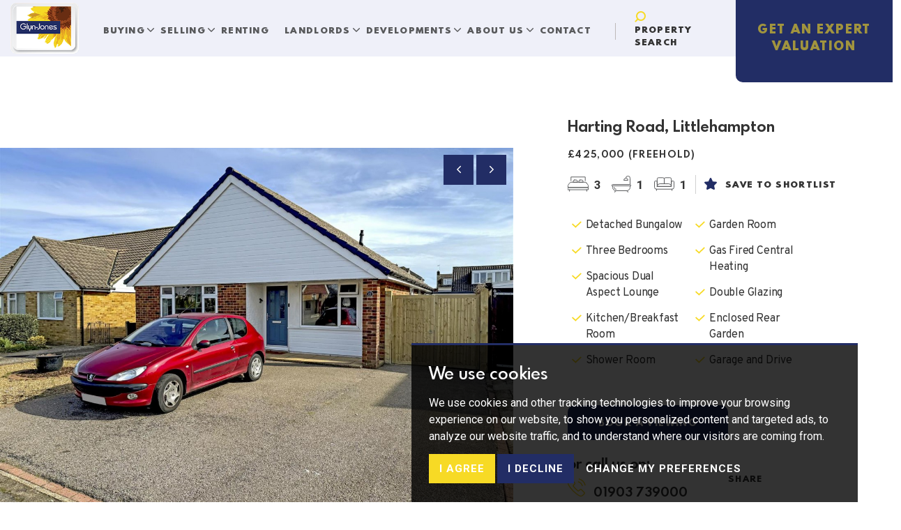

--- FILE ---
content_type: text/html; charset=UTF-8
request_url: https://www.glyn-jones.com/property-details/32937744/-/littlehampton/harting-road
body_size: 58034
content:
<!doctype html>


<html lang="en-GB" prefix="og: http://ogp.me/ns# fb: http://ogp.me/ns/fb# website: http://ogp.me/ns/website#">
	<head>
		<meta charset="utf-8">
		<title>Harting Road, Littlehampton, 3 bedroom, Bungalow - Detached</title>
				<meta name="robots" content="noindex,follow">
				<meta name="viewport" content="width=device-width, initial-scale=1.0">
		<meta name="description" content=" Detached Bungalow | Three Bedrooms | Spacious Dual Aspect Lounge | Kitchen/Breakfast Room | Shower Room | Garden Room | Gas Fired Central Heating |...">
		<meta property="og:type" content="website">
		<meta property="og:locale" content="en_GB">
		<meta property="og:url" content="https://www.glyn-jones.com/property-details/32937744/-/littlehampton/harting-road">
		<meta property="og:site_name" content="Glyn-Jones">
		<meta property="og:title" content="Harting Road, Littlehampton, 3 bedroom, Bungalow - Detached">
		<meta property="og:description" content=" Detached Bungalow | Three Bedrooms | Spacious Dual Aspect Lounge | Kitchen/Breakfast Room | Shower Room | Garden Room | Gas Fired Central Heating |...">
				<meta property="og:image" content="https://www.glyn-jones.com/resize/32937744/0/1024">
		<meta property="og:image:secure_url" content="https://www.glyn-jones.com/resize/32937744/0/1024">
		<meta property="og:image:width" content="1024">
				<link rel="shortcut icon" href="/images/favicon.ico">
		<link rel="apple-touch-icon" href="/images/apple-touch-icon.png.pagespeed.ce.cOkIeqUtLz.png">
		<link rel="canonical" href="https://www.glyn-jones.com/property-details/32937744/-/littlehampton/harting-road">
		<link rel="preconnect" href="https://fonts.googleapis.com">
<link rel="preconnect" href="https://fonts.googleapis.com">
<link rel="preconnect" href="https://fonts.googleapis.com">
<link rel="preconnect" href="https://fonts.gstatic.com" crossorigin>
<link rel="stylesheet" href="https://fonts.googleapis.com/css2?family=Barlow:wght@600&family=Kumbh+Sans&family=Overpass:ital,wght@0,100;0,200;0,300;0,400;0,500;0,600;0,700;0,800;0,900;1,100;1,200;1,300;1,400;1,500;1,600;1,700;1,800;1,900&family=Roboto:ital,wght@0,100;0,300;0,400;0,500;0,700;0,900;1,100;1,300;1,400;1,500;1,700;1,900&display=swap">
<link rel="stylesheet" href="/css/A.styles.css.pagespeed.cf.021O86doHL.css">		<script src="//www.freeprivacypolicy.com/public/cookie-consent/4.0.0/cookie-consent.js"></script>

<script>
    document.addEventListener('DOMContentLoaded', function () {
        cookieconsent.run({
            // Set your options
            "notice_banner_type":                       "simple", // headline, interstitial, standalone
            "consent_type":                             "express", // implied
            "palette":                                  "dark", // Or light
            "language":                                 "en",
            "page_load_consent_levels":                 [
                                                            "strictly-necessary"
                                                        ],
            "notice_banner_reject_button_hide":         false, // true
            "preferences_center_close_button_hide":     false, // true
            "website_privacy_policy_url":               "/privacy-policy-and-notice/",
            "website_name":                             "Glyn-Jones"
        });
    });
</script>

<!-- Google tag (gtag.js) -->
<script async src="https://www.googletagmanager.com/gtag/js?id=G-PGEFTQP7QZ"></script>
<script type="text/plain" cookie-consent="tracking">
  window.dataLayer = window.dataLayer || [];
  function gtag(){dataLayer.push(arguments);}
  gtag('js', new Date());

  gtag('config', 'G-PGEFTQP7QZ');
</script>

<script type="text/plain" cookie-consent="tracking">
	var _gaq = _gaq || [];
	_gaq.push(['_setAccount', 'UA-30805010-14']);
	_gaq.push(['_trackPageview']);
	(function() {
	var ga = document.createElement('script'); ga.type = 'text/javascript'; ga.async = true;
	ga.src = ('https:' == document.location.protocol ? 'https://ssl' : 'http://www') + '.google-analytics.com/ga.js';
	var s = document.getElementsByTagName('script')[0]; s.parentNode.insertBefore(ga, s);
	})();
    </script>
		<script type="application/ld+json">
		{
			"@context": "https://schema.org/",
			"@type": "RealEstateListing",
			"name": "Harting Road, Littlehampton, , UK",
			"image": "https://www.glyn-jones.com/resize/32937744/0/0",
			"dateCreated": "2024-03-04 19:45:14",
			"dateModified": "2024-10-07 15:07:24",
			"offers": {
				"@type": "Offer",
				"price": 425000,
				"priceCurrency": "GBP"
			},
			"provider": "https://www.glyn-jones.com",
			"description": " Glyn-Jones and Company are delighted to offer for sale this well presented detached bungalow which is situated within a highly regarded road.  The accommodation comprises; an entrance hall, a dual aspect living room with patio doors to a garden room, a kitchen/breakfast room with a newly fitted hob/oven (February 2024), three good sized bedrooms and a tiled shower room.  In our opinion, the property is presented in good clean decorative order throughout and benefits from gas fired central heating, double glazing, recently laid carpets and flooring (February 2024), all new external doors (February 2024) and the roof having new battens, under felting and caps to the front and rear (March 2024)  Externally there is a newly landscaped rear garden which is laid to paving, a lawn and flower beds with chestnut hardwood sleepers surrounding. The rear garden has a water tap and new timber panel fencing (2024). A further attribute is the property has a detached garage which has a side access door, power, light and a newly recovered GRP roof.  To the front there is a off road parking for numerous vehicles with double gates leading to the front. 

 Harting Road is  located within half a mile from Littlehampton town centre, boasting a range of shops and restaurants. Transport links to Chichester, Worthing and Brighton are accessible by the 700 bus, which stops at Anchor Springs regularly.  Littlehampton train station is also located in the town centre. The River Arun with its delightful bank sidewalks leading to the sea are also within close proximity. 

 Covered Entrance 

 Entrance Hall 

 Living Room (4.39m x 4.09m) 

 Kitchen/Breakfast Room (3.66m x 3.45m) 

 Bedroom (Inc Wardrobes) (4.09m x 3.35m) 

 Bedroom (Inc Wardrobes) (3.66m x 2.41m) 

 Bedroom (Inc Wardrobes) (4.09m x 2.39m) 

 Shower Room (2.41m x 1.96m) 

 Garden Room (5.08m x 2.44m) 

 Garage (5.69m x 2.54m) 

",
			"url": "/property-details/32937744/-/littlehampton/harting-road",
			"identifier": "32937744",
			"contentLocation": {
				"@type": "Place",
				"geo": {
					"@type": "GeoCoordinates",
					"latitude": "50.8199005126953100",
					"longitude": "-0.5390520095825195"
				},
				"address": {
					"@type": "PostalAddress",
					"addressLocality": "Harting Road, Littlehampton",
					"addressRegion": "",
					"addressCountry": "UK"
				},
				"photo": {
					"@type": "Photograph",
					"url":
						[
														"https://www.glyn-jones.com/resize/32937744/0" ,
														"https://www.glyn-jones.com/resize/32937744/1" ,
														"https://www.glyn-jones.com/resize/32937744/2" ,
														"https://www.glyn-jones.com/resize/32937744/3" ,
														"https://www.glyn-jones.com/resize/32937744/4" ,
														"https://www.glyn-jones.com/resize/32937744/5" ,
														"https://www.glyn-jones.com/resize/32937744/6" ,
														"https://www.glyn-jones.com/resize/32937744/7" ,
														"https://www.glyn-jones.com/resize/32937744/8" ,
														"https://www.glyn-jones.com/resize/32937744/9" ,
														"https://www.glyn-jones.com/resize/32937744/10" ,
														"https://www.glyn-jones.com/resize/32937744/11" ,
														"https://www.glyn-jones.com/resize/32937744/12" ,
														"https://www.glyn-jones.com/resize/32937744/13" ,
														"https://www.glyn-jones.com/resize/32937744/14" ,
														"https://www.glyn-jones.com/resize/32937744/15" 						]
				}
			}
		}
		</script>
	</head>
	<body>
		<div class="wrapper">
			<header class="header js-header">
	<div class="container">
		<nav class="navbar navbar-expand-lg js-navbar">
			<a href="/" class="navbar-brand">
				<img src="/images/logo.png.pagespeed.ce.Ipar6iHNGh.png" alt="Glyn-Jones">
			</a>
			<div class="navbar__content">
				<button class="navbar-toggler js-nav-toggler visible-xs-inline-block visible-sm-inline-block" type="button" data-bs-toggle="modal" data-bs-target="#modal-menu" aria-controls="navbarSupportedContent" aria-expanded="false" aria-label="Toggle navigation">
					<span class="navbar-toggler__inner">
						<span></span>
						<span></span>
						<span></span>
					</span>
					<span>Menu</span>
				</button>
				<div class="collpase navbar-collapse js-navbar" id="navbarSupportedContent">
					<div class="navbar__inner">
						<ul class="navbar-nav">
    
    <li class="nav-item dropdown">
        <a href="#" id="buyingDropdown" class="nav-link dropdown-toggle" role="button" data-bs-toggle="dropdown" aria-expanded="false">
            Buying
            <i class="ico-arrow">
                <svg aria-hidden="true">
                    <use xlink:href="#ico-arrow"></use>
                </svg>
            </i>
        </a>
        <ul class="dropdown-menu" aria-labelledby="buyingDropdown">
            <li><a href="/buying/" class="dropdown-item">Buying</a></li>
            <li><a href="/register/" class="dropdown-item">Register</a></li>
        </ul>
    </li>
    <li class="nav-item dropdown">
        <a href="#" id="sellingDropdown" class="nav-link dropdown-toggle" role="button" data-bs-toggle="dropdown" aria-expanded="false">
            Selling
            <i class="ico-arrow">
                <svg aria-hidden="true">
                    <use xlink:href="#ico-arrow"></use>
                </svg>
            </i>
        </a>
        <ul class="dropdown-menu" aria-labelledby="sellingDropdown">
            <li><a href="/selling/" class="dropdown-item">Selling</a></li>
            <li><a href="/selling-tips/" class="dropdown-item">Selling Tips</a></li>
            <li><a href="/request-a-valuation/" class="dropdown-item">Valuation</a></li>
        </ul>
    </li>
    <li class="nav-item">
        <a href="/renting/" class="nav-link dropdown-toggle">Renting</a>
    </li>
    <li class="nav-item dropdown">
        <a href="#" id="landlordsDropdown" class="nav-link dropdown-toggle" role="button" data-bs-toggle="dropdown" aria-expanded="false">
            Landlords
            <i class="ico-arrow">
                <svg aria-hidden="true">
                    <use xlink:href="#ico-arrow"></use>
                </svg>
            </i>
        </a>
        <ul class="dropdown-menu" aria-labelledby="landlordsDropdown">
            <li><a href="/landlords/" class="dropdown-item">Landlords</a></li>
            <li><a href="/landlord-services/" class="dropdown-item">Landlord Services</a></li>
            <li><a href="/landlord-portfolio/" class="dropdown-item">Landlord Portfolio</a></li>
            <li><a href="/guide-to-investing/" class="dropdown-item">Guide to Investing</a></li>
            <li><a href="/landlord-fees/" class="dropdown-item">Landlords Fees</a></li>
        </ul>
    </li>
    <li class="nav-item dropdown">
        <a href="#" id="developmentsDropdown" class="nav-link dropdown-toggle" role="button" data-bs-toggle="dropdown" aria-expanded="false">
            Developments
            <i class="ico-arrow">
                <svg aria-hidden="true">
                    <use xlink:href="#ico-arrow"></use>
                </svg>
            </i>
        </a>
        <ul class="dropdown-menu" aria-labelledby="developmentsDropdown">
            <li><a href="/goldmine-gardens/" class="dropdown-item">Goldmine Gardens</a></li>
            <li><a href="/developers/" class="dropdown-item">Developers</a></li>
        </ul>
    </li>
    <li class="nav-item dropdown">
        <a href="#" id="aboutDropdown" class="nav-link dropdown-toggle" role="button" data-bs-toggle="dropdown" aria-expanded="false">
            About Us
            <i class="ico-arrow">
                <svg aria-hidden="true">
                    <use xlink:href="#ico-arrow"></use>
                </svg>
            </i>
        </a>
        <ul class="dropdown-menu" aria-labelledby="aboutDropdown">
            <li><a href="/about-us/" class="dropdown-item">About Us</a></li>
            <li><a href="/just-for-fun/" class="dropdown-item">Just for Fun</a></li>
        </ul>
    </li>
   
    <li class="nav-item">
        <a href="/contact-us/" class="nav-link">Contact</a>
    </li>
</ul>						<div class="navbar__contacts">
							<div class="navbar__contacts-inner">
								<h5>Contact Us</h5>
								<div class="navbar__contact-actions">
									<a href="tel:01903770095">
										<i class="ico-phone ico-phone--small">
											<svg aria-hidden="true">
												<use xlink:href="#ico-phone"></use>
											</svg>
										</i>
										<span></span>
									</a>
									<a href="mailto:">
										<i class="ico-letter ico-letter--small">
											<svg aria-hidden="true">
												<use xlink:href="#ico-letter"></use>
											</svg>
										</i>
										<span></span>
									</a>
								</div>
								
							</div>
						</div>
					</div>
				</div>
				<div class="navbar__actions">
					<a href="#" class="btn-search btn-search--mobile-square" data-bs-toggle="modal" data-bs-target="#search-form">
						<i class="ico-search hidden-xs">
							<svg aria-hidden="true">
								<use xlink:href="#ico-search"></use>
							</svg>
						</i>
						<i class="ico-search-white visible-xs-inline-block">
							<svg aria-hidden="true">
								<use xlink:href="#ico-search-white"></use>
							</svg>
						</i>
						<span class="visible-sm-inline-block visible-md-inline-block visible-lg-inline-block">Property Search</span>
					</a>
					<a href="/request-a-valuation/" class="btn btn-secondary-header btn--header btn--large header__btn"><span class="pulsate"><span class="hidden-xs">GET AN</span> expert<br> valuation</span></a>
				</div>
			</div>
		</nav>
	</div>
</header>
<div class="modal modal--menu fade" id="modal-menu" tabindex="-1" aria-labelledby="modal-menu" aria-hidden="true">
	<button type="button" class="btn-close" data-bs-dismiss="modal" aria-label="Close"></button>
	<div class="modal-dialog modal-dialog-centered modal-xl">
		<div class="modal-content">
			<div class="modal-body">
				<div class="modal__content">
					<div class="navbar navbar--modal">
						<h5>Menu</h5>
						<ul class="navbar-nav">
    
    <li class="nav-item dropdown">
        <a href="#" id="buyingDropdownModal" class="nav-link dropdown-toggle" role="button" data-bs-toggle="dropdown" aria-expanded="false">
            Buying
            <i class="ico-arrow">
                <svg aria-hidden="true">
                    <use xlink:href="#ico-arrow"></use>
                </svg>
            </i>
        </a>
        <ul class="dropdown-menu" aria-labelledby="buyingDropdownModal">
            <li><a href="/buying/" class="dropdown-item">Buying</a></li>
            <li><a href="/register/" class="dropdown-item">Register</a></li>
        </ul>
    </li>
    <li class="nav-item dropdown">
        <a href="#" id="sellingDropdownModal" class="nav-link dropdown-toggle" role="button" data-bs-toggle="dropdown" aria-expanded="false">
            Selling
            <i class="ico-arrow">
                <svg aria-hidden="true">
                    <use xlink:href="#ico-arrow"></use>
                </svg>
            </i>
        </a>
        <ul class="dropdown-menu" aria-labelledby="sellingDropdownModal">
            <li><a href="/selling/" class="dropdown-item">Selling</a></li>
            <li><a href="/selling-tips/" class="dropdown-item">Selling Tips</a></li>
            <li><a href="/request-a-valuation/" class="dropdown-item">Valuation</a></li>
        </ul>
    </li>
    <li class="nav-item">
        <a href="/renting/" class="nav-link dropdown-toggle">Renting</a>
    </li>
    <li class="nav-item dropdown">
        <a href="#" id="landlordsDropdownModal" class="nav-link dropdown-toggle" role="button" data-bs-toggle="dropdown" aria-expanded="false">
            Landlords
            <i class="ico-arrow">
                <svg aria-hidden="true">
                    <use xlink:href="#ico-arrow"></use>
                </svg>
            </i>
        </a>
        <ul class="dropdown-menu" aria-labelledby="landlordsDropdownModal">
            <li><a href="/landlords/" class="dropdown-item">Landlords</a></li>
            <li><a href="/landlord-services/" class="dropdown-item">Landlord Services</a></li>
            <li><a href="/landlord-portfolio/" class="dropdown-item">Landlord Portfolio</a></li>
            <li><a href="/guide-to-investing/" class="dropdown-item">Guide to Investing</a></li>
            <li><a href="/landlord-fees/" class="dropdown-item">Landlords Fees</a></li>
        </ul>
    </li>
    <li class="nav-item dropdown">
        <a href="#" id="developmentsDropdownModal" class="nav-link dropdown-toggle" role="button" data-bs-toggle="dropdown" aria-expanded="false">
            Developments
            <i class="ico-arrow">
                <svg aria-hidden="true">
                    <use xlink:href="#ico-arrow"></use>
                </svg>
            </i>
        </a>
        <ul class="dropdown-menu" aria-labelledby="developmentsDropdownModal">
            <li><a href="/goldmine-gardens/" class="dropdown-item">Goldmine Gardens</a></li>
            <li><a href="/developers/" class="dropdown-item">Developers</a></li>
        </ul>
    </li>
    <li class="nav-item dropdown">
        <a href="#" id="aboutDropdownModal" class="nav-link dropdown-toggle" role="button" data-bs-toggle="dropdown" aria-expanded="false">
            About Us
            <i class="ico-arrow">
                <svg aria-hidden="true">
                    <use xlink:href="#ico-arrow"></use>
                </svg>
            </i>
        </a>
        <ul class="dropdown-menu" aria-labelledby="aboutDropdownModal">
            <li><a href="/about-us/" class="dropdown-item">About Us</a></li>
            <li><a href="/just-for-fun/" class="dropdown-item">Just for Fun</a></li>
        </ul>
    </li>
   
    <li class="nav-item">
        <a href="/contact-us/" class="nav-link">Contact</a>
    </li>
</ul>						
					</div>
				</div>
				<div class="modal__aside">
					<div class="contacts">
						<h5>Get in touch</h5>
						<p><strong>Rustington</strong><br>94 The Street<br>Rustington<br>West Sussex<br>BN16 3NJ</p>
						<a href="tel:01903770095">
							<i class="ico-phone">
								<svg aria-hidden="true">
									<use xlink:href="#ico-phone"></use>
								</svg>
							</i>
							<span>01903 770095</span>
						</a>
						<a href="mailto:rustington@glyn-jones.com">
							<i class="ico-letter">
								<svg aria-hidden="true">
									<use xlink:href="#ico-letter"></use>
								</svg>
							</i>
							<span>rustington@glyn-jones.com</span>
						</a>
						<br>
						<p><strong>Littlehampton</strong><br>4 Surrey Street<br>Littlehampton<br>West Sussex<br>BN17 5BG</p>
						<a href="tel:01903739000">
							<i class="ico-phone">
								<svg aria-hidden="true">
									<use xlink:href="#ico-phone"></use>
								</svg>
							</i>
							<span>01903 739000</span>
						</a>
						<a href="mailto:littlehampton@glyn-jones.com">
							<i class="ico-letter">
								<svg aria-hidden="true">
									<use xlink:href="#ico-letter"></use>
								</svg>
							</i>
							<span>littlehampton@glyn-jones.com</span>
						</a>
						<br>
						<p><strong>East Preston</strong><br>13 Sea Road<br>East Preston<br>West Sussex<br>BN16 1JN</p>
						<a href="tel:01903859440">
							<i class="ico-phone">
								<svg aria-hidden="true">
									<use xlink:href="#ico-phone"></use>
								</svg>
							</i>
							<span>01903 859440</span>
						</a>
						<a href="mailto:eastpreston@glyn-jones.com">
							<i class="ico-letter">
								<svg aria-hidden="true">
									<use xlink:href="#ico-letter"></use>
								</svg>
							</i>
							<span>eastpreston@glyn-jones.com</span>
						</a>
						<br>

					</div>
					
				</div>
			</div>
		</div>
	</div>
</div>
<div class="modal modal--search fade" id="search-form" tabindex="-1" aria-labelledby="search-form" aria-hidden="true">
	<button type="button" class="btn-close" data-bs-dismiss="modal" aria-label="Close"></button>
	<div class="modal-dialog modal-dialog-centered modal-lg">
		<div class="modal-content">
			<div class="modal-body">
				<h5 class="modal-title" id="search-form-label">Property Search</h5>
				<div class="form-search">
					<form action="/search-grid/">
						<input type="hidden" name="showstc" value="on">
						<input type="hidden" name="showsold" value="on">
						<div class="form__head"></div>
						<div class="form__body">
							<div class="form__row row gx-3 gy-4">
								<div class="form__col col col-12 d-flex align-items-center">
									<div class="form__field-container form__field-container--select">
										<label for="modal_instruction_type" class="visually-hidden">Buying or Renting</label>
										<div class="form__controls">
											<div class="select select--small">
												<select name="instruction_type" id="modal_instruction_type" class="options-activate-selectors">
													<option value="Sale" selected data-activate=".sales-prices">To Buy</option>
													<option value="Letting" data-activate=".lettings-prices">To Rent</option>
												</select>
											</div>
										</div>
									</div>
									<div class="form__field-container form__field-container--field">
										<label for="modal_address_keyword" class="visually-hidden">Type street, town/city or postcode</label>
										<div class="form__controls">
											<input type="text" class="field field--alt" name="address_keyword" id="modal_address_keyword" value="" placeholder="Type street, town/city or postcode">
										</div>
									</div>
								</div>
								<div class="form__col col-12 col-sm-6 sales-prices">
									<label for="modal_minprice_sales" class="visually-hidden">Minimum Price</label>
									<div class="form__controls">
										<div class="select select--secondary form__select">
											<select name="minprice" id="modal_minprice_sales">
												<option value="" selected disabled>Minimum Price</option>
												<option value="50000">&pound;50,000</option>
<option value="100000">&pound;100,000</option>
<option value="150000">&pound;150,000</option>
<option value="200000">&pound;200,000</option>
<option value="250000">&pound;250,000</option>
<option value="300000">&pound;300,000</option>
<option value="350000">&pound;350,000</option>
<option value="400000">&pound;400,000</option>
<option value="450000">&pound;450,000</option>
<option value="500000">&pound;500,000</option>
<option value="550000">&pound;550,000</option>
<option value="600000">&pound;600,000</option>
<option value="650000">&pound;650,000</option>
<option value="700000">&pound;700,000</option>
<option value="750000">&pound;750,000</option>
<option value="800000">&pound;800,000</option>
<option value="850000">&pound;850,000</option>
<option value="900000">&pound;900,000</option>
<option value="950000">&pound;950,000</option>
<option value="1000000">&pound;1,000,000</option>
<option value="2000000">&pound;2,000,000</option>
<option value="3000000">&pound;3,000,000</option>
<option value="4000000">&pound;4,000,000</option>
<option value="5000000">&pound;5,000,000</option>
<option value="6000000">&pound;6,000,000</option>
<option value="7000000">&pound;7,000,000</option>
<option value="8000000">&pound;8,000,000</option>
<option value="9000000">&pound;9,000,000</option>
<option value="10000000">&pound;10,000,000</option>
											</select>
										</div>
									</div>
								</div>
								<div class="form__col col-12 col-sm-6 sales-prices">
									<label for="modal_max-price_sales" class="visually-hidden">Max Price</label>
									<div class="form__controls">
										<div class="select select--secondary form__select">
											<select name="max-price" id="modal_max-price_sales">
												<option value="" selected disabled>Maximum Price</option>
												<option value="50000">&pound;50,000</option>
<option value="100000">&pound;100,000</option>
<option value="150000">&pound;150,000</option>
<option value="200000">&pound;200,000</option>
<option value="250000">&pound;250,000</option>
<option value="300000">&pound;300,000</option>
<option value="350000">&pound;350,000</option>
<option value="400000">&pound;400,000</option>
<option value="450000">&pound;450,000</option>
<option value="500000">&pound;500,000</option>
<option value="550000">&pound;550,000</option>
<option value="600000">&pound;600,000</option>
<option value="650000">&pound;650,000</option>
<option value="700000">&pound;700,000</option>
<option value="750000">&pound;750,000</option>
<option value="800000">&pound;800,000</option>
<option value="850000">&pound;850,000</option>
<option value="900000">&pound;900,000</option>
<option value="950000">&pound;950,000</option>
<option value="1000000">&pound;1,000,000</option>
<option value="2000000">&pound;2,000,000</option>
<option value="3000000">&pound;3,000,000</option>
<option value="4000000">&pound;4,000,000</option>
<option value="5000000">&pound;5,000,000</option>
<option value="6000000">&pound;6,000,000</option>
<option value="7000000">&pound;7,000,000</option>
<option value="8000000">&pound;8,000,000</option>
<option value="9000000">&pound;9,000,000</option>
<option value="10000000">&pound;10,000,000</option>
											</select>
										</div>
									</div>
								</div>
								<div class="form__col col-12 col-sm-6 lettings-prices">
									<label for="modal_minprice_lettings" class="form__label hidden">Min Price</label>
									<div class="form__controls">
										<div class="select select--secondary form__select">
											<select name="minprice" id="modal_minprice_lettings">
												<option value="" selected>Min Price</option>
												<option value="350">&pound;350 PCM</option>
<option value="450">&pound;450 PCM</option>
<option value="500">&pound;500 PCM</option>
<option value="550">&pound;550 PCM</option>
<option value="600">&pound;600 PCM</option>
<option value="650">&pound;650 PCM</option>
<option value="700">&pound;700 PCM</option>
<option value="800">&pound;800 PCM</option>
<option value="1000">&pound;1000 PCM</option>
<option value="1500">&pound;1500 PCM</option>
<option value="2000">&pound;2000 PCM</option>
<option value="3000">&pound;3000 PCM</option>
<option value="4000">&pound;4000 PCM</option>
<option value="5000">&pound;5000 PCM</option>
<option value="6000">&pound;6000 PCM</option>
<option value="7000">&pound;7000 PCM</option>
<option value="8000">&pound;8000 PCM</option>
<option value="9000">&pound;9000 PCM</option>
<option value="10000">&pound;10,000 PCM</option>
											</select>
										</div>
									</div>
								</div>
								<div class="form__col col-12 col-sm-6 lettings-prices">
									<label for="modal_maxprice_lettings" class="form__label hidden">Max Price</label>
									<div class="form__controls">
										<div class="select select--secondary form__select">
											<select name="maxprice" id="modal_maxprice_lettings">
												<option value="" selected>Max Price</option>
												<option value="350">&pound;350 PCM</option>
<option value="450">&pound;450 PCM</option>
<option value="500">&pound;500 PCM</option>
<option value="550">&pound;550 PCM</option>
<option value="600">&pound;600 PCM</option>
<option value="650">&pound;650 PCM</option>
<option value="700">&pound;700 PCM</option>
<option value="800">&pound;800 PCM</option>
<option value="1000">&pound;1000 PCM</option>
<option value="1500">&pound;1500 PCM</option>
<option value="2000">&pound;2000 PCM</option>
<option value="3000">&pound;3000 PCM</option>
<option value="4000">&pound;4000 PCM</option>
<option value="5000">&pound;5000 PCM</option>
<option value="6000">&pound;6000 PCM</option>
<option value="7000">&pound;7000 PCM</option>
<option value="8000">&pound;8000 PCM</option>
<option value="9000">&pound;9000 PCM</option>
<option value="10000">&pound;10,000 PCM</option>
											</select>
										</div>
									</div>
								</div>
								<div class="form__col col-12 col-sm-6">
									<label for="min-beds" class="visually-hidden">Min Beds</label>
									<div class="form__controls">
										<div class="select">
											<select name="min-beds" id="min-beds">
												<option value="" selected disabled>Minimum Bedrooms</option>
												<option value="1">1 Bedroom</option>
<option value="2">2 Bedrooms</option>
<option value="3">3 Bedrooms</option>
<option value="4">4 Bedrooms</option>
<option value="5">5 Bedrooms</option>
<option value="6">6 Bedrooms</option>
<option value="7">7 Bedrooms</option>
<option value="8">8 Bedrooms</option>
<option value="9">9 Bedrooms</option>
<option value="10">10 Bedrooms</option>
											</select>
										</div>
									</div>
								</div>
								<div class="form__col col-12 col-sm-6">
									<label for="modal_property_type" class="visually-hidden">Property Type</label>
                                    
									<div class="form__controls">
										<div class="select">
											<select name="property_type" id="modal_property_type">
												<option value="">All Property Types</option>
												<option value="A1">A1</option>
                                                <option value="Apartment">Apartment</option>
                                                <option value="Beach Hut">Beach Hut</option>
                                                <option value="Bungalow - Detached">Bungalow - Detached</option>
                                                <option value="Bungalow - Semi Detached">Bungalow - Semi Detached</option>
                                                <option value="Bungalow - Terrace">Bungalow - Terrace</option>
                                                <option value="Chalet - Detached">Chalet - Detached</option>
                                                <option value="Commercial">Commercial</option>
                                                <option value="Cottage">Cottage</option>
                                                <option value="Garage">Garage</option>
                                                <option value="House - Detached">House - Detached</option>
                                                <option value="House - End Terrace">House - End Terrace</option>
                                                <option value="House - Link Detached">House - Link Detached</option>
                                                <option value="House - Retirement">House - Retirement</option>
                                                <option value="House - Semi-Detached">House - Semi-Detached</option>
                                                <option value="House - Terraced">House - Terraced</option>
                                                <option value="House - Townhouse">House - Townhouse</option>
                                                <option value="Land - Building Plot">Land - Building Plot</option>
                                                <option value="Maisonette">Maisonette</option>
                                                <option value="Mobile Home">Mobile Home</option>
                                                <option value="Park home">Park home</option>
                                                <option value="Room">Room</option>
                                                <option value="Studio">Studio</option>
                                                											</select>
										</div>
									</div>
								</div>
								<div class="form__col form__actions col-12 col-sm-6">
									<button type="submit" class="btn btn-secondary form__btn btn--block btn--white-hover" onclick="GridSearch(this)">Search</button>
								</div>
								<div class="form__col form__actions col-12 col-sm-6">
									<button type="submit" class="btn btn-secondary form__btn btn--block btn--white-hover" onclick="MapSearch(this)">Map Search</button>
								</div>
							</div>
						</div>
					</form>
				</div>
			</div>
		</div>
	</div>
</div>			<div class="main">
				<section class="section section-details">
					<div class="section__head">
						<div class="features features-primary features-list">
							<div class="feature feature-primary feature-main feature-main--large feature-details">
								<div class="feature__slider">
									<div class="slider slider-image js-slider-image">
										<div class="slider__actions">
											<ul>
																																				<!--<li class="hidden-xs hidden-sm">
													<a href="#" class="btn-fullscreen" data-bs-toggle="modal" data-bs-target="#property-images">
														<i class="ico-fullscreen">
															<svg aria-hidden="true">
																<use xlink:href="#ico-fullscreen"></use>
															</svg>
														</i>
													</a>
												</li>-->
												<li class="hidden-xs">
													<a href="#" class="slider__arrow-prev">
														<i class="ico-arrow-white">
															<svg aria-hidden="true">
																<use xlink:href="#ico-arrow-white"></use>
															</svg>
														</i>
													</a>
												</li>
												<li class="hidden-xs">
													<a href="#" class="slider__arrow-next">
														<i class="ico-arrow-white">
															<svg aria-hidden="true">
																<use xlink:href="#ico-arrow-white"></use>
															</svg>
														</i>
													</a>
												</li>
																							</ul>
										</div>
																				<div class="slider__clip">
											<div class="slider__slides swiper-wrapper">
																								<div class="slider__slide swiper-slide">
													<div class="feature-image">
														<img src="/resize/32937744/0/1250" alt="FRONT 2.jpg">
													</div>
												</div>
																								<div class="slider__slide swiper-slide">
													<div class="feature-image">
														<img src="/resize/32937744/1/1250" alt="IMG_4723.jpg">
													</div>
												</div>
																								<div class="slider__slide swiper-slide">
													<div class="feature-image">
														<img src="/resize/32937744/2/1250" alt="IMG_4717.jpg">
													</div>
												</div>
																								<div class="slider__slide swiper-slide">
													<div class="feature-image">
														<img src="/resize/32937744/3/1250" alt="IMG_4719.jpg">
													</div>
												</div>
																								<div class="slider__slide swiper-slide">
													<div class="feature-image">
														<img src="/resize/32937744/4/1250" alt="IMG_4715.jpg">
													</div>
												</div>
																								<div class="slider__slide swiper-slide">
													<div class="feature-image">
														<img src="/resize/32937744/5/1250" alt="IMG_4713.jpg">
													</div>
												</div>
																								<div class="slider__slide swiper-slide">
													<div class="feature-image">
														<img src="/resize/32937744/6/1250" alt="IMG_4704.jpg">
													</div>
												</div>
																								<div class="slider__slide swiper-slide">
													<div class="feature-image">
														<img src="/resize/32937744/7/1250.pagespeed.ce._wu7j0QIAT.jpg" alt="IMG_4703.jpg">
													</div>
												</div>
																								<div class="slider__slide swiper-slide">
													<div class="feature-image">
														<img src="/resize/32937744/8/1250" alt="IMG_4709.jpg">
													</div>
												</div>
																								<div class="slider__slide swiper-slide">
													<div class="feature-image">
														<img src="/resize/32937744/9/1250" alt="IMG_4706.jpg">
													</div>
												</div>
																								<div class="slider__slide swiper-slide">
													<div class="feature-image">
														<img src="/resize/32937744/10/1250" alt="IMG_4711.jpg">
													</div>
												</div>
																								<div class="slider__slide swiper-slide">
													<div class="feature-image">
														<img src="/resize/32937744/11/1250" alt="IMG_4721.jpg">
													</div>
												</div>
																								<div class="slider__slide swiper-slide">
													<div class="feature-image">
														<img src="/resize/32937744/12/1250.pagespeed.ce.xpMg4pWxlH.jpg" alt="IMG_4724.jpg">
													</div>
												</div>
																								<div class="slider__slide swiper-slide">
													<div class="feature-image">
														<img src="/resize/32937744/13/1250" alt="IMG_4725.jpg">
													</div>
												</div>
																								<div class="slider__slide swiper-slide">
													<div class="feature-image">
														<img src="/resize/32937744/14/1250" alt="DRIVEWAY.jpg">
													</div>
												</div>
																								<div class="slider__slide swiper-slide">
													<div class="feature-image">
														<img src="/resize/32937744/15/1250" alt="FRONT 3.jpg">
													</div>
												</div>
																							</div>
										</div>
																			</div>
								</div>
                                    
                                                                              

								<div class="feature__content">
									<div class="feature__content-inner">
										<div class="row">
											<div class="col-md-12 col-lg-12">
												<h3>Harting Road, Littlehampton</h3>
												<h6>&pound;425,000 (Freehold)</h6>
												<ul class="feature__actions list-unstyled">
													<li>
														<ul class="list-features feature__list-features">
																														<li>
																<i class="ico-bed">
																	<svg aria-hidden="true">
																		<use xlink:href="#ico-bed"></use>
																	</svg>
																</i>
																<span>3</span>
															</li>
																																													<li>
																<i class="ico-bath">
																	<svg aria-hidden="true">
																		<use xlink:href="#ico-bath"></use>
																	</svg>
																</i>
																<span>1</span>
															</li>
																																													<li>
																<i class="ico-sofa">
																	<svg aria-hidden="true">
																		<use xlink:href="#ico-sofa"></use>
																	</svg>
																</i>
																<span>1</span>
															</li>
																													</ul>
													</li>
													<li>
														<a href="javascript:toggleInShortlist(1433)" class="link-shortlist shortlist-property-1433 add-to-shortlist">
															<i class="ico-star-empty">
																<svg xmlns="http://www.w3.org/2000/svg" width="17.522" height="16.697" viewBox="0 0 17.522 16.697">
																	<g id="Group_510" data-name="Group 510" transform="translate(-5308.056 -5736.327)">
																	  <path id="Path_1054" data-name="Path 1054" d="M5317.175,5737.307l2.212,4.852,5.072.453a.393.393,0,0,1,.242.67l-3.726,3.694.934,4.816a.392.392,0,0,1-.562.426l-4.529-2.274-4.53,2.256a.392.392,0,0,1-.56-.426l.933-4.793-3.726-3.7a.392.392,0,0,1,.241-.67l5.072-.453,2.212-4.852A.392.392,0,0,1,5317.175,5737.307Z" transform="translate(0 0)" fill="" stroke="" stroke-linejoin="round" stroke-width="1.5"/>
																	</g>
																  </svg>
															</i>
															<span class="add">
																Save to Shortlist
															</span>
															<span class="remove">
																Remove from shortlist
															</span>
														</a>
													</li>
												</ul>
											</div>
											<div class="col-md-12 col-lg-12">
																								<div class="info visible-lg-block">
													<div class="row">
														<div class="col">
															<ul>
																																<li>
																	<i class="ico-check">
																		<svg aria-hidden="true">
																			<use xlink:href="#ico-check"></use>
																		</svg>
																	</i>
																	<span>Detached Bungalow</span>
																</li>
																																<li>
																	<i class="ico-check">
																		<svg aria-hidden="true">
																			<use xlink:href="#ico-check"></use>
																		</svg>
																	</i>
																	<span>Three Bedrooms</span>
																</li>
																																<li>
																	<i class="ico-check">
																		<svg aria-hidden="true">
																			<use xlink:href="#ico-check"></use>
																		</svg>
																	</i>
																	<span>Spacious Dual Aspect Lounge</span>
																</li>
																																<li>
																	<i class="ico-check">
																		<svg aria-hidden="true">
																			<use xlink:href="#ico-check"></use>
																		</svg>
																	</i>
																	<span>Kitchen/Breakfast Room</span>
																</li>
																																<li>
																	<i class="ico-check">
																		<svg aria-hidden="true">
																			<use xlink:href="#ico-check"></use>
																		</svg>
																	</i>
																	<span>Shower Room</span>
																</li>
																																<li>
																	<i class="ico-check">
																		<svg aria-hidden="true">
																			<use xlink:href="#ico-check"></use>
																		</svg>
																	</i>
																	<span>Garden Room</span>
																</li>
																																<li>
																	<i class="ico-check">
																		<svg aria-hidden="true">
																			<use xlink:href="#ico-check"></use>
																		</svg>
																	</i>
																	<span>Gas Fired Central Heating</span>
																</li>
																																<li>
																	<i class="ico-check">
																		<svg aria-hidden="true">
																			<use xlink:href="#ico-check"></use>
																		</svg>
																	</i>
																	<span>Double Glazing</span>
																</li>
																																<li>
																	<i class="ico-check">
																		<svg aria-hidden="true">
																			<use xlink:href="#ico-check"></use>
																		</svg>
																	</i>
																	<span>Enclosed Rear Garden</span>
																</li>
																																<li>
																	<i class="ico-check">
																		<svg aria-hidden="true">
																			<use xlink:href="#ico-check"></use>
																		</svg>
																	</i>
																	<span>Garage and Drive</span>
																</li>
																															</ul>
														</div>
													</div>
												</div>
																								<div class="feature__inner-content">
													<a href="#viewing-form" class="hidden-xs btn btn--default btn-primary feature__btn">Book a Viewing</a>
													<div class="feature__actions-alt">
														<div class="row">
															<div class="col-md-12 col-lg-6">
																<div class="contacts contacts--alt contacts--main contacts--solid">
																	<h4>or call us on: </h4>
																																		<a href="tel:01903739000">
																		<i class="ico-phone-large">
																			<svg aria-hidden="true">
																				<use xlink:href="#ico-phone-large"></use>
																			</svg>
																		</i>
																		<span>01903 739000</span>
																	</a>

																																	</div>
															</div>
															<div class="col-md-12 col-lg-6">
																<div class="socials socials--secondary socials--solid socials--solid-alt feature__socials">
																	<h6>Share</h6>
																	<!-- Go to www.addthis.com/dashboard to customize your tools -->
																	<script src="//s7.addthis.com/js/300/addthis_widget.js#pubid=ra-638a11ecba30952f"></script>
																	<div class="property-result__addthis d-flex align-items-center py-5 py-lg-0">
																		<!-- Go to www.addthis.com/dashboard to customize your tools --> 
																		<div class="addthis_inline_share_toolbox"></div>
																	</div>
																	
																</div>
															</div>
														</div>
													</div>
												</div>
											</div>
										</div>
									</div>
								</div>
							</div>
						</div>
					</div>
					<div class="section__body">
						<div class="tabs js-tabs">
							<div class="tabs__head hidden-xs">
								<div class="container">
									<nav class="tabs__nav">
										<ul>
											<li class="current">
												<a href="#description">Description</a>
											</li>
											<li>
												<a href="#location">Location</a>
											</li>
																						<li>
												<a href="#floorplan">Floorplan</a>
											</li>
																																	<li>
												<a href="#epc">EPC</a>
											</li>
																																	<li>
												<a href="#brochure" target="_blank">Brochure</a>
											</li>
                                            											<li><script defer src="https://app.broadbandavailability.com/widget.js" data-token="pAymbZzMRn" data-postcode="BN17 6HX" data-address_1="22" data-address_2="Harting Road" data-address_3="" data-address_4="" data-latitude="50.8199005126953100" data-longitude="-0.5390520095825195"></script><a href="#" rel="nofollow" class="whatever" onclick="bbukHandleOnClick()">Check Broadband</a></li>
											
										</ul>
									</nav>
								</div>
							</div>
							<div class="tabs__body">
								<div class="tab current" id="description">
									<div class="tab__head visible-xs-block">
										<div class="container">
											<h2>Property Description</h2>
										</div>
									</div>
									<div class="tab__body">
										<div class="container">
											<div class="row">
												<div class="col-xl-6">
													<div class="details">
														<h2 class="hidden-xs">Property Description</h2>
														<div class="info hidden-lg details__info">
															<div class="row info__row">
																<div class="col">
																	<ul>
																																				<li>
																			<i class="ico-check">
																				<svg aria-hidden="true">
																					<use xlink:href="#ico-check"></use>
																				</svg>
																			</i>
																			<span>Detached Bungalow</span>
																		</li>
																																				<li>
																			<i class="ico-check">
																				<svg aria-hidden="true">
																					<use xlink:href="#ico-check"></use>
																				</svg>
																			</i>
																			<span>Three Bedrooms</span>
																		</li>
																																				<li>
																			<i class="ico-check">
																				<svg aria-hidden="true">
																					<use xlink:href="#ico-check"></use>
																				</svg>
																			</i>
																			<span>Spacious Dual Aspect Lounge</span>
																		</li>
																																				<li>
																			<i class="ico-check">
																				<svg aria-hidden="true">
																					<use xlink:href="#ico-check"></use>
																				</svg>
																			</i>
																			<span>Kitchen/Breakfast Room</span>
																		</li>
																																				<li>
																			<i class="ico-check">
																				<svg aria-hidden="true">
																					<use xlink:href="#ico-check"></use>
																				</svg>
																			</i>
																			<span>Shower Room</span>
																		</li>
																																				<li>
																			<i class="ico-check">
																				<svg aria-hidden="true">
																					<use xlink:href="#ico-check"></use>
																				</svg>
																			</i>
																			<span>Garden Room</span>
																		</li>
																																				<li>
																			<i class="ico-check">
																				<svg aria-hidden="true">
																					<use xlink:href="#ico-check"></use>
																				</svg>
																			</i>
																			<span>Gas Fired Central Heating</span>
																		</li>
																																				<li>
																			<i class="ico-check">
																				<svg aria-hidden="true">
																					<use xlink:href="#ico-check"></use>
																				</svg>
																			</i>
																			<span>Double Glazing</span>
																		</li>
																																				<li>
																			<i class="ico-check">
																				<svg aria-hidden="true">
																					<use xlink:href="#ico-check"></use>
																				</svg>
																			</i>
																			<span>Enclosed Rear Garden</span>
																		</li>
																																				<li>
																			<i class="ico-check">
																				<svg aria-hidden="true">
																					<use xlink:href="#ico-check"></use>
																				</svg>
																			</i>
																			<span>Garage and Drive</span>
																		</li>
																																			</ul>
																</div>
															</div>
														</div>
																												<p>Glyn-Jones and Company are delighted to offer for sale this well presented detached bungalow which is situated within a highly regarded road.<br/><br/>The accommodation comprises; an entrance hall, a dual aspect living room with patio doors to a garden room, a kitchen/breakfast room with a newly fitted hob/oven (February 2024), three good sized bedrooms and a tiled shower room.  In our opinion, the property is presented in good clean decorative order throughout and benefits from gas fired central heating, double glazing, recently laid carpets and flooring (February 2024), all new external doors (February 2024) and the roof having new battens, under felting and caps to the front and rear (March 2024)<br/><br/>Externally there is a newly landscaped rear garden which is laid to paving, a lawn and flower beds with chestnut hardwood sleepers surrounding. The rear garden has a water tap and new timber panel fencing (2024). A further attribute is the property has a detached garage which has a side access door, power, light and a newly recovered GRP roof.  To the front there is a off road parking for numerous vehicles with double gates leading to the front.</p>

<p>Harting Road is  located within half a mile from Littlehampton town centre, boasting a range of shops and restaurants. Transport links to Chichester, Worthing and Brighton are accessible by the 700 bus, which stops at Anchor Springs regularly.<br/><br/>Littlehampton train station is also located in the town centre. The River Arun with its delightful bank sidewalks leading to the sea are also within close proximity.</p>

<h3>Covered Entrance</h3>

<h3>Entrance Hall</h3>

<h3>Living Room (4.39m x 4.09m)</h3>

<h3>Kitchen/Breakfast Room (3.66m x 3.45m)</h3>

<h3>Bedroom (Inc Wardrobes) (4.09m x 3.35m)</h3>

<h3>Bedroom (Inc Wardrobes) (3.66m x 2.41m)</h3>

<h3>Bedroom (Inc Wardrobes) (4.09m x 2.39m)</h3>

<h3>Shower Room (2.41m x 1.96m)</h3>

<h3>Garden Room (5.08m x 2.44m)</h3>

<h3>Garage (5.69m x 2.54m)</h3>


																											</div>
												</div>
												<div class="col-xl-6">
													<div id="viewing-form" class="form form-contacts form-main tab__form">
														
														

      																											<form name="form" method="post" id="viewingForm"><input type="hidden" name="formid" value="viewingForm"/>
      
																													
															<input type="hidden" name="contactType" value="viewing">
															<input type="hidden" name="propertyAddress" value="22,Harting Road, Littlehampton">
															<input type="hidden" name="propertyReference" value="32937744">
															<input type="hidden" name="instructionType" value="Sale">
															<input type="hidden" name="propertyURL" value="https://www.glyn-jones.com/property-details/32937744/-/littlehampton/harting-road">
															<div class="form__head">
																<h2>Book a viewing</h2>
															</div>
															<div class="form__body">
																<div class="form__section">
																	<div class="row">
																		<div class="col-md-12 col-lg-6 col-xl-12">
																			<label for="firstName" class="form__label hidden">First Name</label>
																			<div class="form__controls">
																				<input type="text" class="field field--alt field--secondary" name="firstName" id="firstName" required placeholder="First name*">
																			</div>
																		</div>
																		<div class="col-md-12 col-lg-6 col-xl-12">
																			<label for="lastName" class="form__label hidden">Last Name</label>
																			<div class="form__controls">
																				<input type="text" class="field field--alt field--secondary" name="lastName" id="lastName" required placeholder="Last Name*">
																			</div>
																		</div>
																		<div class="col-md-12 col-lg-6 col-xl-12">
																			<label for="email" class="form__label hidden">Email</label>
																			<div class="form__controls">
																				<input type="text" class="field field--alt field--secondary" name="email" id="email" required placeholder="Email*">
																			</div>
																		</div>
																		<div class="col-md-12 col-lg-6 col-xl-12">
																			<label for="phoneNumber" class="form__label hidden">Telephone</label>
																			<div class="form__controls">
																				<input type="text" class="field field--alt field--secondary" name="phoneNumber" id="phoneNumber" placeholder="Telephone">
																			</div>
																		</div>
																	</div>
																	<div class="row">
																		<div class="col-md-12 col-lg-6 col-xl-12">
																			<div class="form__group">
																				<div class="form__group-inner">
																					<p>Pick a Day</p>
																					<ul class="radios form__radios">
																						
																																																																		<li class="form__divider">
																							Next Week																																														<li class="radio radios__radio radio--solid">
																								<input class="form-check-input" type="radio" name="day" id="bv-day-2" required value="Monday  2nd February">
																								<label class="form-check-label" for="bv-day-2">
																									<strong>Monday</strong> -  2<sup>nd</sup> February
																								</label>
																							</li>
																																														<li class="radio radios__radio radio--solid">
																								<input class="form-check-input" type="radio" name="day" id="bv-day-3" required value="Tuesday  3rd February">
																								<label class="form-check-label" for="bv-day-3">
																									<strong>Tuesday</strong> -  3<sup>rd</sup> February
																								</label>
																							</li>
																																														<li class="radio radios__radio radio--solid">
																								<input class="form-check-input" type="radio" name="day" id="bv-day-4" required value="Wednesday  4th February">
																								<label class="form-check-label" for="bv-day-4">
																									<strong>Wednesday</strong> -  4<sup>th</sup> February
																								</label>
																							</li>
																																														<li class="radio radios__radio radio--solid">
																								<input class="form-check-input" type="radio" name="day" id="bv-day-5" required value="Thursday  5th February">
																								<label class="form-check-label" for="bv-day-5">
																									<strong>Thursday</strong> -  5<sup>th</sup> February
																								</label>
																							</li>
																																														<li class="radio radios__radio radio--solid">
																								<input class="form-check-input" type="radio" name="day" id="bv-day-6" required value="Friday  6th February">
																								<label class="form-check-label" for="bv-day-6">
																									<strong>Friday</strong> -  6<sup>th</sup> February
																								</label>
																							</li>
																																														<li class="radio radios__radio radio--solid">
																								<input class="form-check-input" type="radio" name="day" id="bv-day-7" required value="Saturday  7th February">
																								<label class="form-check-label" for="bv-day-7">
																									<strong>Saturday</strong> -  7<sup>th</sup> February
																								</label>
																							</li>
																																																																																																															<li class="form__divider">
																							In a Fortnight																																														<li class="radio radios__radio radio--solid">
																								<input class="form-check-input" type="radio" name="day" id="bv-day-9" required value="Monday  9th February">
																								<label class="form-check-label" for="bv-day-9">
																									<strong>Monday</strong> -  9<sup>th</sup> February
																								</label>
																							</li>
																																														<li class="radio radios__radio radio--solid">
																								<input class="form-check-input" type="radio" name="day" id="bv-day-10" required value="Tuesday 10th February">
																								<label class="form-check-label" for="bv-day-10">
																									<strong>Tuesday</strong> - 10<sup>th</sup> February
																								</label>
																							</li>
																																														<li class="radio radios__radio radio--solid">
																								<input class="form-check-input" type="radio" name="day" id="bv-day-11" required value="Wednesday 11th February">
																								<label class="form-check-label" for="bv-day-11">
																									<strong>Wednesday</strong> - 11<sup>th</sup> February
																								</label>
																							</li>
																																														<li class="radio radios__radio radio--solid">
																								<input class="form-check-input" type="radio" name="day" id="bv-day-12" required value="Thursday 12th February">
																								<label class="form-check-label" for="bv-day-12">
																									<strong>Thursday</strong> - 12<sup>th</sup> February
																								</label>
																							</li>
																																														<li class="radio radios__radio radio--solid">
																								<input class="form-check-input" type="radio" name="day" id="bv-day-13" required value="Friday 13th February">
																								<label class="form-check-label" for="bv-day-13">
																									<strong>Friday</strong> - 13<sup>th</sup> February
																								</label>
																							</li>
																																														<li class="radio radios__radio radio--solid">
																								<input class="form-check-input" type="radio" name="day" id="bv-day-14" required value="Saturday 14th February">
																								<label class="form-check-label" for="bv-day-14">
																									<strong>Saturday</strong> - 14<sup>th</sup> February
																								</label>
																							</li>
																																																																																								</ul>
																				</div>
																			</div>
																		</div>
																		<div class="col-md-12 col-lg-6 col-xl-12">
																			<div class="form__group">
																				<div class="form__group-inner">
																					<p>Select a Time</p>
																					<ul class="radios form__radios">
																																												<li id='times--morning' class="radio radios__radio radio--solid">
																							<input class="form-check-input" type="radio" name="hours" id="bv-time-1" value=" 8:30">
																							<label class="form-check-label" for="bv-time-1">
																								<span class="form__scroll__pill form__scroll__pill--morning">
																									<strong> 8:30</strong> in the morning																								</span>
																							</label> 
																						</li>
																																												<li class="radio radios__radio radio--solid">
																							<input class="form-check-input" type="radio" name="hours" id="bv-time-2" value=" 9:00">
																							<label class="form-check-label" for="bv-time-2">
																								<span class="form__scroll__pill form__scroll__pill--morning">
																									<strong> 9:00</strong> in the morning																								</span>
																							</label> 
																						</li>
																																												<li class="radio radios__radio radio--solid">
																							<input class="form-check-input" type="radio" name="hours" id="bv-time-3" value=" 9:30">
																							<label class="form-check-label" for="bv-time-3">
																								<span class="form__scroll__pill form__scroll__pill--morning">
																									<strong> 9:30</strong> in the morning																								</span>
																							</label> 
																						</li>
																																												<li class="radio radios__radio radio--solid">
																							<input class="form-check-input" type="radio" name="hours" id="bv-time-4" value="10:00">
																							<label class="form-check-label" for="bv-time-4">
																								<span class="form__scroll__pill form__scroll__pill--morning">
																									<strong>10:00</strong> in the morning																								</span>
																							</label> 
																						</li>
																																												<li class="radio radios__radio radio--solid">
																							<input class="form-check-input" type="radio" name="hours" id="bv-time-5" value="10:30">
																							<label class="form-check-label" for="bv-time-5">
																								<span class="form__scroll__pill form__scroll__pill--morning">
																									<strong>10:30</strong> in the morning																								</span>
																							</label> 
																						</li>
																																												<li class="radio radios__radio radio--solid">
																							<input class="form-check-input" type="radio" name="hours" id="bv-time-6" value="11:00">
																							<label class="form-check-label" for="bv-time-6">
																								<span class="form__scroll__pill form__scroll__pill--morning">
																									<strong>11:00</strong> in the morning																								</span>
																							</label> 
																						</li>
																																												<li class="radio radios__radio radio--solid">
																							<input class="form-check-input" type="radio" name="hours" id="bv-time-7" value="11:30">
																							<label class="form-check-label" for="bv-time-7">
																								<span class="form__scroll__pill form__scroll__pill--morning">
																									<strong>11:30</strong> in the morning																								</span>
																							</label> 
																						</li>
																																												<li id='times--noon' class="radio radios__radio radio--solid">
																							<input class="form-check-input" type="radio" name="hours" id="bv-time-8" value="12:00">
																							<label class="form-check-label" for="bv-time-8">
																								<span class="form__scroll__pill form__scroll__pill--afternoon">
																									<strong>12:00</strong> in the afternoon																								</span>
																							</label> 
																						</li>
																																												<li class="radio radios__radio radio--solid">
																							<input class="form-check-input" type="radio" name="hours" id="bv-time-9" value="12:30">
																							<label class="form-check-label" for="bv-time-9">
																								<span class="form__scroll__pill form__scroll__pill--afternoon">
																									<strong>12:30</strong> in the afternoon																								</span>
																							</label> 
																						</li>
																																												<li class="radio radios__radio radio--solid">
																							<input class="form-check-input" type="radio" name="hours" id="bv-time-10" value=" 1:00">
																							<label class="form-check-label" for="bv-time-10">
																								<span class="form__scroll__pill form__scroll__pill--afternoon">
																									<strong> 1:00</strong> in the afternoon																								</span>
																							</label> 
																						</li>
																																												<li class="radio radios__radio radio--solid">
																							<input class="form-check-input" type="radio" name="hours" id="bv-time-11" value=" 1:30">
																							<label class="form-check-label" for="bv-time-11">
																								<span class="form__scroll__pill form__scroll__pill--afternoon">
																									<strong> 1:30</strong> in the afternoon																								</span>
																							</label> 
																						</li>
																																												<li class="radio radios__radio radio--solid">
																							<input class="form-check-input" type="radio" name="hours" id="bv-time-12" value=" 2:00">
																							<label class="form-check-label" for="bv-time-12">
																								<span class="form__scroll__pill form__scroll__pill--afternoon">
																									<strong> 2:00</strong> in the afternoon																								</span>
																							</label> 
																						</li>
																																												<li class="radio radios__radio radio--solid">
																							<input class="form-check-input" type="radio" name="hours" id="bv-time-13" value=" 2:30">
																							<label class="form-check-label" for="bv-time-13">
																								<span class="form__scroll__pill form__scroll__pill--afternoon">
																									<strong> 2:30</strong> in the afternoon																								</span>
																							</label> 
																						</li>
																																												<li class="radio radios__radio radio--solid">
																							<input class="form-check-input" type="radio" name="hours" id="bv-time-14" value=" 3:00">
																							<label class="form-check-label" for="bv-time-14">
																								<span class="form__scroll__pill form__scroll__pill--afternoon">
																									<strong> 3:00</strong> in the afternoon																								</span>
																							</label> 
																						</li>
																																												<li class="radio radios__radio radio--solid">
																							<input class="form-check-input" type="radio" name="hours" id="bv-time-15" value=" 3:30">
																							<label class="form-check-label" for="bv-time-15">
																								<span class="form__scroll__pill form__scroll__pill--afternoon">
																									<strong> 3:30</strong> in the afternoon																								</span>
																							</label> 
																						</li>
																																												<li class="radio radios__radio radio--solid">
																							<input class="form-check-input" type="radio" name="hours" id="bv-time-16" value=" 4:00">
																							<label class="form-check-label" for="bv-time-16">
																								<span class="form__scroll__pill form__scroll__pill--afternoon">
																									<strong> 4:00</strong> in the afternoon																								</span>
																							</label> 
																						</li>
																																												<li class="radio radios__radio radio--solid">
																							<input class="form-check-input" type="radio" name="hours" id="bv-time-17" value=" 4:30">
																							<label class="form-check-label" for="bv-time-17">
																								<span class="form__scroll__pill form__scroll__pill--afternoon">
																									<strong> 4:30</strong> in the afternoon																								</span>
																							</label> 
																						</li>
																																												<li id='times--evening' class="radio radios__radio radio--solid">
																							<input class="form-check-input" type="radio" name="hours" id="bv-time-18" value=" 5:00">
																							<label class="form-check-label" for="bv-time-18">
																								<span class="form__scroll__pill form__scroll__pill--evening">
																									<strong> 5:00</strong> in the evening																								</span>
																							</label> 
																						</li>
																																												<li class="radio radios__radio radio--solid">
																							<input class="form-check-input" type="radio" name="hours" id="bv-time-19" value=" 5:30">
																							<label class="form-check-label" for="bv-time-19">
																								<span class="form__scroll__pill form__scroll__pill--evening">
																									<strong> 5:30</strong> in the evening																								</span>
																							</label> 
																						</li>
																																												<li class="radio radios__radio radio--solid">
																							<input class="form-check-input" type="radio" name="hours" id="bv-time-20" value=" 6:00">
																							<label class="form-check-label" for="bv-time-20">
																								<span class="form__scroll__pill form__scroll__pill--evening">
																									<strong> 6:00</strong> in the evening																								</span>
																							</label> 
																						</li>
																																												<li class="radio radios__radio radio--solid">
																							<input class="form-check-input" type="radio" name="hours" id="bv-time-21" value=" 6:30">
																							<label class="form-check-label" for="bv-time-21">
																								<span class="form__scroll__pill form__scroll__pill--evening">
																									<strong> 6:30</strong> in the evening																								</span>
																							</label> 
																						</li>
																																												<li class="radio radios__radio radio--solid">
																							<input class="form-check-input" type="radio" name="hours" id="bv-time-22" value=" 7:00">
																							<label class="form-check-label" for="bv-time-22">
																								<span class="form__scroll__pill form__scroll__pill--evening">
																									<strong> 7:00</strong> in the evening																								</span>
																							</label> 
																						</li>
																																												<li class="radio radios__radio radio--solid">
																							<input class="form-check-input" type="radio" name="hours" id="bv-time-23" value=" 7:30">
																							<label class="form-check-label" for="bv-time-23">
																								<span class="form__scroll__pill form__scroll__pill--evening">
																									<strong> 7:30</strong> in the evening																								</span>
																							</label> 
																						</li>
																																												<li class="radio radios__radio radio--solid">
																							<input class="form-check-input" type="radio" name="hours" id="bv-time-24" value=" 8:00">
																							<label class="form-check-label" for="bv-time-24">
																								<span class="form__scroll__pill form__scroll__pill--evening">
																									<strong> 8:00</strong> in the evening																								</span>
																							</label> 
																						</li>
																																											</ul>
																				</div>
																			</div>
																		</div>
																	</div>
										 						</div>
																<div class="form__section">
																	
        <p>Your Explicit Consent</p>
                <p>You must be 18 years or older to register for our property matching service through this website ("Service").</p>
        <p>
                        From time to time we will send you information about properties that we feel may be of interest to you and/or provide you with information about our valuation services.
                    </p>
        <p>If you would like to receive information from us, please indicate this by selecting the appropriate box(es) below:</p>
                <p>
            <label for="optinProperty">
                <input type="checkbox" name="optinProperty" id="optinProperty" value="yes"> I would like to hear about properties which you think might be of interest.
            </label>
        </p>
                        <p>
            <label for="optinValuation">
                <input type="checkbox" name="optinValuation" id="optinValuation" value="yes"> I would like to hear about your valuation services.
            </label>
        </p>
                <p>Our <a href="/privacy-policy-and-notice/" target="_blank" rel="noopener noreferrer">Privacy Policy and Notice</a> describes how we use your data, who we might share it with and what rights you have.</p>
                    																</div>
															</div>
															<div class="form__foot">
																<p class="recaptcha-notice">This site is protected by reCAPTCHA and the Google <a href="https://policies.google.com/privacy" rel="noopener noreferrer" target="_blank">Privacy Policy</a> and <a href="https://policies.google.com/terms" rel="noopener noreferrer" target="_blank">Terms of Service</a> apply.</p>
																<button type="submit" class="btn btn-default btn-primary form__btn">Book a Viewing</button>
															</div>
															<script>
        if (!window.recaptchaOnload) {
            window.recaptchaOnload = function () {
                jQuery.each(window.recaptchaOnload.formids, function (i, formid) {
                    function onSubmit(e) {
                        e.preventDefault();
                        e.stopPropagation();
                        grecaptcha.execute("6Le06UYjAAAAAINET-ZVd9a9PnKg0D3ihyaG-od1", {action: formid}).then(
                            function (token) {
                                jQuery("<input>").prop({type: "hidden", name: "token", value: token}).appendTo($form);
                                $form.off("submit", onSubmit);
                                $form.submit();
                            });
                    }
                    var $form = jQuery("#"+formid);
                    $form.on("submit", onSubmit);
                });
            };
            window.recaptchaOnload.formids = [];
        }
        window.recaptchaOnload.formids.push("viewingForm");
    </script>
															
															</form>
													</div>
												</div>
											</div> 
										</div> 
									</div>
								</div>
								<div class="tab" id="location">
									<div class="tab__head visible-xs-block">
										<div class="container">
											<h2>Location</h2>
										</div>
									</div>
									<div class="tab__body tab__body-solid">
										<div class="container">
											<div class="tab-content">
												<div id="googlemap"></div>
											</div>
										</div>
									</div>
								</div>
																<div class="tab" id="floorplan">
									<div class="tab__head visible-xs-block">
										<div class="container">
											<h2>Floorplan</h2>
										</div>
									</div>
									<div class="tab__body tab__body-solid">
										<div class="container">
											<div class="tab-content">
												<h4>Property Floorplan</h4>
												<img src="/resize/32937744/16/1020" class="img-fluid" alt="Floorplan for Harting Road, Littlehampton">
												
											</div>
										</div>
									</div>
								</div>
																								<div class="tab" id="epc">
									<div class="tab__head visible-xs-block">
										<div class="container">
											<h2>EPC</h2>
										</div>
									</div>
									<div class="tab__body tab__body-solid">
										<div class="container">
											<div class="tab-content">
												<h4>EPC</h4>
												<img src="/epc/32937744/1020" class="img-fluid" alt="Energy Performance Certificate for Harting Road, Littlehampton">
											</div>
										</div>
									</div>
								</div>
																								<div class="tab tab-btn" id="brochure">
									<div class="tab__body tab__body-solid">
										<div class="container">
											<div class="col-xl-6">
												<br>
												<a href="https://alto4-alto-media.s3.amazonaws.com/8n9LzJ-eLz6E9X27alhQfVGwCos/UlPLUsq-6jCdwH9bKvECZX70dXw/Brochure/%5B0%5D/NmUA6PY4R02zPtRlUfgcBw.pdf" target="_blank" class="btn btn-default btn-primary">Download Brochure</a>
												<br>
											</div>
										</div>
									</div>
								</div>
																								<div class="tab tab-btn" id="brochure-pdfs">
									<div class="tab__body tab__body-solid">
										<div class="container">
											<div class="col-xl-6">
												<br>
                                                												<a href="https://alto4-alto-media.s3.amazonaws.com/8n9LzJ-eLz6E9X27alhQfVGwCos/UlPLUsq-6jCdwH9bKvECZX70dXw/Brochure/%5B0%5D/NmUA6PY4R02zPtRlUfgcBw.pdf" target="_blank" class="btn btn-default btn-primary">Download Brochure</a>
                                                												<br>
											</div>
										</div>
									</div>
								</div>
								                                
							</div>
						</div>
					</div>
				</section>
				
								<section class="section section-slider--secondary">
					<div class="container">
						<header class="section__head">
							<h2>Similar Properties</h2>
						</header>
						<div class="section__body">
							<div class="slider-properties js-slider-properties">
								<div class="slider__actions">
									<ul>
										<li>
											<a href="#" class="slider__arrow-prev">
												<i class="ico-arrow-white">
													<svg aria-hidden="true">
														<use xlink:href="#ico-arrow-white"></use>
													</svg>
												</i>
											</a>
										</li>
										<li>
											<a href="#" class="slider__arrow-next">
												<i class="ico-arrow-white">
													<svg aria-hidden="true">
														<use xlink:href="#ico-arrow-white"></use>
													</svg>
												</i>
											</a>
										</li>
									</ul>
								</div>
								<div class="slider__clip">
									<div class="slider__slides swiper-wrapper">
																				<div class="slider__slide swiper-slide">
											<div class="feature feature-primary feature-main feature-main--solid">
												<a href="/property-details/34168775/-/littlehampton/parkside-avenue"><div class="feature__image">
													<img src="/resize/34168775/0/640x626.pagespeed.ce.yfRb3f5p9H.jpg" alt="Parkside Avenue, Littlehampton">
												</div></a>
												<div class="badge feature__badge">
													<i class="ico-star-white">
														<svg aria-hidden="true">
															<use xlink:href="#ico-star-empty"></use>
														</svg>
													</i>
												</div>
												<div class="feature__content">
													<h5>Parkside Avenue, Littlehampton</h5>
													<h6>&pound;450,000</h6>
													<ul class="list-features list-features--alt feature__list-features">
																												<li>
															<i class="ico-bed">
																<svg aria-hidden="true">
																	<use xlink:href="#ico-bed"></use>
																</svg>
															</i>
															<span>3</span>
														</li>
																																										<li>
															<i class="ico-bath">
																<svg aria-hidden="true">
																	<use xlink:href="#ico-bath"></use>
																</svg>
															</i>
															<span>1</span>
														</li>
																																										<li>
															<i class="ico-sofa">
																<svg aria-hidden="true">
																	<use xlink:href="#ico-sofa"></use>
																</svg>
															</i>
															<span>2</span>
														</li>
																											</ul>
												</div>
											</div>
										</div>
																				<div class="slider__slide swiper-slide">
											<div class="feature feature-primary feature-main feature-main--solid">
												<a href="/property-details/33943600/-/littlehampton/kingfisher-drive-2"><div class="feature__image">
													<img src="/resize/33943600/0/640x626" alt="Kingfisher Drive, Littlehampton">
												</div></a>
												<div class="badge feature__badge">
													<i class="ico-star-white">
														<svg aria-hidden="true">
															<use xlink:href="#ico-star-empty"></use>
														</svg>
													</i>
												</div>
												<div class="feature__content">
													<h5>Kingfisher Drive, Littlehampton</h5>
													<h6>&pound;440,000</h6>
													<ul class="list-features list-features--alt feature__list-features">
																												<li>
															<i class="ico-bed">
																<svg aria-hidden="true">
																	<use xlink:href="#ico-bed"></use>
																</svg>
															</i>
															<span>3</span>
														</li>
																																										<li>
															<i class="ico-bath">
																<svg aria-hidden="true">
																	<use xlink:href="#ico-bath"></use>
																</svg>
															</i>
															<span>2</span>
														</li>
																																										<li>
															<i class="ico-sofa">
																<svg aria-hidden="true">
																	<use xlink:href="#ico-sofa"></use>
																</svg>
															</i>
															<span>2</span>
														</li>
																											</ul>
												</div>
											</div>
										</div>
																				<div class="slider__slide swiper-slide">
											<div class="feature feature-primary feature-main feature-main--solid">
												<a href="/property-details/33806181/-/littlehampton/kingfisher-drive"><div class="feature__image">
													<img src="/resize/33806181/0/640x626" alt="Kingfisher Drive, Littlehampton">
												</div></a>
												<div class="badge feature__badge">
													<i class="ico-star-white">
														<svg aria-hidden="true">
															<use xlink:href="#ico-star-empty"></use>
														</svg>
													</i>
												</div>
												<div class="feature__content">
													<h5>Kingfisher Drive, Littlehampton</h5>
													<h6>&pound;430,000</h6>
													<ul class="list-features list-features--alt feature__list-features">
																												<li>
															<i class="ico-bed">
																<svg aria-hidden="true">
																	<use xlink:href="#ico-bed"></use>
																</svg>
															</i>
															<span>3</span>
														</li>
																																										<li>
															<i class="ico-bath">
																<svg aria-hidden="true">
																	<use xlink:href="#ico-bath"></use>
																</svg>
															</i>
															<span>2</span>
														</li>
																																										<li>
															<i class="ico-sofa">
																<svg aria-hidden="true">
																	<use xlink:href="#ico-sofa"></use>
																</svg>
															</i>
															<span>2</span>
														</li>
																											</ul>
												</div>
											</div>
										</div>
																				<div class="slider__slide swiper-slide">
											<div class="feature feature-primary feature-main feature-main--solid">
												<a href="/property-details/34428652/-/littlehampton/highdown-drive-5"><div class="feature__image">
													<img src="/resize/34428652/0/640x626" alt="Highdown Drive, Littlehampton">
												</div></a>
												<div class="badge feature__badge">
													<i class="ico-star-white">
														<svg aria-hidden="true">
															<use xlink:href="#ico-star-empty"></use>
														</svg>
													</i>
												</div>
												<div class="feature__content">
													<h5>Highdown Drive, Littlehampton</h5>
													<h6>&pound;405,000</h6>
													<ul class="list-features list-features--alt feature__list-features">
																												<li>
															<i class="ico-bed">
																<svg aria-hidden="true">
																	<use xlink:href="#ico-bed"></use>
																</svg>
															</i>
															<span>3</span>
														</li>
																																										<li>
															<i class="ico-bath">
																<svg aria-hidden="true">
																	<use xlink:href="#ico-bath"></use>
																</svg>
															</i>
															<span>1</span>
														</li>
																																										<li>
															<i class="ico-sofa">
																<svg aria-hidden="true">
																	<use xlink:href="#ico-sofa"></use>
																</svg>
															</i>
															<span>1</span>
														</li>
																											</ul>
												</div>
											</div>
										</div>
																				<div class="slider__slide swiper-slide">
											<div class="feature feature-primary feature-main feature-main--solid">
												<a href="/property-details/34425778/west-sussex/littlehampton/toddington-lane"><div class="feature__image">
													<img src="/resize/34425778/0/640x626" alt="Toddington Lane, Littlehampton">
												</div></a>
												<div class="badge feature__badge">
													<i class="ico-star-white">
														<svg aria-hidden="true">
															<use xlink:href="#ico-star-empty"></use>
														</svg>
													</i>
												</div>
												<div class="feature__content">
													<h5>Toddington Lane, Littlehampton</h5>
													<h6>&pound;400,000</h6>
													<ul class="list-features list-features--alt feature__list-features">
																												<li>
															<i class="ico-bed">
																<svg aria-hidden="true">
																	<use xlink:href="#ico-bed"></use>
																</svg>
															</i>
															<span>3</span>
														</li>
																																										<li>
															<i class="ico-bath">
																<svg aria-hidden="true">
																	<use xlink:href="#ico-bath"></use>
																</svg>
															</i>
															<span>1</span>
														</li>
																																										<li>
															<i class="ico-sofa">
																<svg aria-hidden="true">
																	<use xlink:href="#ico-sofa"></use>
																</svg>
															</i>
															<span>2</span>
														</li>
																											</ul>
												</div>
											</div>
										</div>
																				<div class="slider__slide swiper-slide">
											<div class="feature feature-primary feature-main feature-main--solid">
												<a href="/property-details/34431119/-/west-sussex/cornwall-road"><div class="feature__image">
													<img src="/resize/34431119/0/640x626" alt="Cornwall Road, Littlehampton">
												</div></a>
												<div class="badge feature__badge">
													<i class="ico-star-white">
														<svg aria-hidden="true">
															<use xlink:href="#ico-star-empty"></use>
														</svg>
													</i>
												</div>
												<div class="feature__content">
													<h5>Cornwall Road, Littlehampton</h5>
													<h6>&pound;400,000</h6>
													<ul class="list-features list-features--alt feature__list-features">
																												<li>
															<i class="ico-bed">
																<svg aria-hidden="true">
																	<use xlink:href="#ico-bed"></use>
																</svg>
															</i>
															<span>3</span>
														</li>
																																										<li>
															<i class="ico-bath">
																<svg aria-hidden="true">
																	<use xlink:href="#ico-bath"></use>
																</svg>
															</i>
															<span>1</span>
														</li>
																																										<li>
															<i class="ico-sofa">
																<svg aria-hidden="true">
																	<use xlink:href="#ico-sofa"></use>
																</svg>
															</i>
															<span>3</span>
														</li>
																											</ul>
												</div>
											</div>
										</div>
																			</div>
								</div>
							</div>
						</div>
					</div>
				</section>
							</div>
			<footer class="footer">
	<div class="container">
		<div class="footer__inner">
			<div class="footer__inner-aside">
				<a href="/" class="logo footer__logo--big">
					<img src="/images/logo-alt.jpg.pagespeed.ce.pLQcPt6zkV.jpg" alt="Glyn-Jones">
				</a>
				<div class="copyright">
					<p>Copyright &copy;2026 Glyn-Jones</p>
					<ul>
						<li>
							<a href="/terms-of-use/">Terms of use</a>
						</li>
						<li>
							<a href="/privacy-policy-and-notice/">Privacy Policy & Notice</a>
						</li>
					</ul>
					<ul>
						<li>
							<a href="/cookies-policy/">Cookies Policy</a>
						</li>
						<li>
							<a href="#" id="open_preferences_center">Cookie Preferences</a>
						</li>

					</ul>
					<ul>
						<li>
							<a href="/xml/cache/modules/cmp/certificate.pdf?v=2293905955" target="_blank" rel="nofollow noopener noreferrer">CMP Certificate</a>
						</li>
						<li>
						<a href="https://www.propertymark.co.uk/professional-standards/rules.html" target="_blank" rel="nofollow noopener noreferrer">CMP Member Standards</a>
						</li>
					</ul>
					<ul>
						<li>
							<a href="/pdf/Complaints-Procedure.pdf" target="_blank" rel="nofollow noopener noreferrer">Complaints Procedure</a>
						</li>
					</ul>
				</div>
				<div class="credentials">
					<p>Built by <a href="https://bit.ly/thepropertyjungle" rel="noopener noreferrer" target="_blank">The Property Jungle</a></p>
				</div>
			</div>
			<div class="footer__contacts">
				<h5>Get in touch</h5>
				<p><strong>Rustington Office</strong><br>94 The Street<br>Rustington<br>West Sussex<br>BN16 3NJ</p>
				<a href="tel:01903770095">
					<i class="ico-phone">
						<svg aria-hidden="true">
							<use xlink:href="#ico-phone"></use>
						</svg>
					</i>
					<span>01903 770095</span>
				</a>
				<a href="mailto:rustington@glyn-jones.com">
					<i class="ico-letter">
						<svg aria-hidden="true">
							<use xlink:href="#ico-letter"></use>
						</svg>
					</i>
					<span>rustington@glyn-jones.com</span>
				</a>
				<br>
				<p><strong>Littlehampton Office</strong><br>4 Surrey Street<br>Littlehampton<br>West Sussex<br>BN17 5BG</p>
				<a href="tel:01903739000">
					<i class="ico-phone">
						<svg aria-hidden="true">
							<use xlink:href="#ico-phone"></use>
						</svg>
					</i>
					<span>01903 739000</span>
				</a>
				<a href="mailto:littlehampton@glyn-jones.com">
					<i class="ico-letter">
						<svg aria-hidden="true">
							<use xlink:href="#ico-letter"></use>
						</svg>
					</i>
					<span>littlehampton@glyn-jones.com</span>
				</a>
			</div>
			<div class="footer__contacts">
				<h5>&nbsp;</h5>
				
				
				<p><strong>Lettings & Property Management</strong><br>Top Floor 94 The Street<br>Rustington <br>West Sussex<br>BN16 3NJ</p>
				<a href="tel:01903777410">
					<i class="ico-phone">
						<svg aria-hidden="true">
							<use xlink:href="#ico-phone"></use>
						</svg>
					</i>
					<span>01903 777410</span>
				</a>
				<a href="mailto:management@glyn-jones.com">
					<i class="ico-letter">
						<svg aria-hidden="true">
							<use xlink:href="#ico-letter"></use>
						</svg>
					</i>
					<span>management@glyn-jones.com</span>
				</a>
			</div>
			<div class="socials footer__socials">
				<h5>Follow us</h5>
				<ul>
					<li>
						<a href="https://www.facebook.com/GlynJonesEstateAgents" target="_blank">
							<i class="ico-facebook ico-facebook--large">
								<svg aria-hidden="true">
									<use xlink:href="#ico-facebook"></use>
								</svg>
							</i>
						</a>
					</li>
					<li>
						<a href="https://twitter.com/glynjonesea" target="_blank">
							<i class="ico-twitter ico-twitter--large">
								<svg aria-hidden="true">
									<use xlink:href="#ico-twitter"></use>
								</svg>
							</i>
						</a>
					</li>
					<li>
						<a href="https://www.linkedin.com/in/ben-glyn-jones-40846427/" target="_blank">
							<i class="ico-linkedin ico-linkedin--large">
								<svg clip-rule="evenodd" fill-rule="evenodd" stroke-linejoin="round" stroke-miterlimit="2" viewBox="0 0 512 512" xmlns="http://www.w3.org/2000/svg" class="icon-linkedin"><path d="m124.985 63.041c0 34.718-27.957 63.04-62.492 63.04-34.536 0-62.493-28.14-62.493-63.04 0-34.718 27.957-63.041 62.493-63.041 34.535 0 62.492 28.323 62.492 63.041zm-9.136 107.626h-105.616v341.333h105.616zm168.839 0h-101.23v341.333h101.23v-179.072c0-48.057 22.11-76.563 64.32-76.563 38.921 0 57.559 27.409 57.559 76.563v179.072h105.068v-216.166c0-91.363-51.712-135.583-124.255-135.583-72.359 0-102.875 56.463-102.875 56.463v-46.047z" fill-rule="nonzero"></path></svg>
							</i>
						</a>
					</li>
				</ul>
			</div>
		</div>
		<div class="footer__bar">
			<ul class="list-partners">
				<li>
					<a href="https://www.rightmove.co.uk" rel="noopener noreferrer nofollow" target="_blank" class="list-partners__partner-1">
						<img src="/images/partner-1.svg" alt="Rightmove" width="134">
					</a>
				</li>
				<li>
					<a href="https://www.zoolpa.co.uk" rel="noopener noreferrer nofollow" target="_blank" class="list-partners__partner-2">
						<img src="/images/partner-2.svg" alt="Zoopla" width="134">
					</a>
				</li>
				<li>
					<a href="https://www.primelocation.com" rel="noopener noreferrer nofollow" target="_blank" class="list-partners__partner-3">
						<img src="/images/partner-3.svg" alt="Primelocation" width="202">
					</a>
				</li>
				<li>
					<a href="https://www.tpos.co.uk/" rel="noopener noreferrer nofollow" target="_blank" class="list-partners__partner-4">
						<img src="/images/partner-4.svg" alt="The Property Ombudsman" width="122">
					</a>
				</li>
				<li>
					<a href="https://www.propertymark.co.uk/" rel="noopener noreferrer nofollow" target="_blank" class="list-partners__partner-5">
						<img src="/images/partner-5.svg" alt="NAEA Propertymark" width="79">
					</a>
				</li>
				<li>
					<a href="https://www.broadbandproviders.co.uk" target="_blank">
						<img class="badge-image" src="https://app.broadbandavailability.com/assets/v2/broadbanduk-primary-badge.png" alt="Primary Badge" width="150"></a>
				</li>
			</ul>
		</div>
	</div>
</footer>
<div class="svg-sprite hidden">
	<svg width="0" height="0" style="position:absolute"><symbol viewBox="0 0 25 25" id="ico-360" xmlns="http://www.w3.org/2000/svg"><g data-name="Group 807"><path data-name="Path 1071" d="M15.725 12.841l-2.011 1.422-2.038 1.442a.575.575 0 01-.711-.051.382.382 0 01-.119-.273V9.613a.47.47 0 01.5-.423.557.557 0 01.35.118l2.014 1.424 2.038 1.442a.379.379 0 01.061.6.519.519 0 01-.087.068z" fill-rule="evenodd"/><g data-name="Ellipse 5" fill="none" stroke="#fff" stroke-width="2" opacity=".5"><circle cx="12.5" cy="12.5" r="12.5" stroke="none"/><circle cx="12.5" cy="12.5" r="11.5"/></g></g></symbol><symbol viewBox="0 0 10.411 6" id="ico-arrow" xmlns="http://www.w3.org/2000/svg"><path data-name="Path 1076" d="M4.898 5.873l-.36-.36L.128 1.1a.437.437 0 010-.616l.36-.36a.435.435 0 01.615 0l4.1 4.1L9.311.127a.436.436 0 01.616 0l.36.36a.437.437 0 010 .616l-4.41 4.41-.36.36a.434.434 0 01-.614 0z"/></symbol><symbol viewBox="0 0 19.923 13.31" id="ico-arrow-big" xmlns="http://www.w3.org/2000/svg"><path data-name="Path 1073" d="M19.448 7.134a.474.474 0 100-.948H1.612L6.99.81a.474.474 0 00-.67-.67L.149 6.31l-.01.01a.475.475 0 00-.138.329v.017a.471.471 0 00.184.369l6.138 6.137a.474.474 0 00.67-.67l-5.37-5.368z"/></symbol><symbol viewBox="0 0 10.411 6" id="ico-arrow-purple" xmlns="http://www.w3.org/2000/svg"><path data-name="Path 1076" d="M4.898 5.873l-.36-.36L.128 1.1a.437.437 0 010-.616l.36-.36a.435.435 0 01.615 0l4.1 4.1L9.311.127a.436.436 0 01.616 0l.36.36a.437.437 0 010 .616l-4.41 4.41-.36.36a.434.434 0 01-.614 0z"/></symbol><symbol viewBox="0 0 10.672 6.15" id="ico-arrow-solid" xmlns="http://www.w3.org/2000/svg"><path d="M5.021 6.02l-.369-.369L.131 1.13a.447.447 0 010-.631L.5.13a.446.446 0 01.63 0l4.206 4.206L9.542.13a.447.447 0 01.631 0l.369.369a.447.447 0 010 .631L6.021 5.651l-.369.369a.446.446 0 01-.629 0z" opacity=".5"/></symbol><symbol viewBox="0 0 10.411 6" id="ico-arrow-white" xmlns="http://www.w3.org/2000/svg"><path data-name="Path 103" d="M4.898 5.873l-.36-.36L.128 1.1a.437.437 0 010-.616l.36-.36a.435.435 0 01.615 0l4.1 4.1L9.311.127a.436.436 0 01.616 0l.36.36a.437.437 0 010 .616l-4.41 4.41-.36.36a.434.434 0 01-.614 0z"/></symbol><symbol viewBox="0 0 28.721 24.614" id="ico-bath" xmlns="http://www.w3.org/2000/svg"><g data-name="Group 617" fill="none" stroke="#58595b" stroke-linejoin="round"><path data-name="Path 898" d="M6.66 20.007a3.084 3.084 0 01-3.08-3.08" stroke-linecap="round"/><path data-name="Path 899" d="M21.033 3.58a3.08 3.08 0 116.159 0v9.24"/><path data-name="Path 900" d="M17.952 6.66a3.081 3.081 0 016.161 0z"/><path data-name="Path 901" d="M28.221 14.873h0a1.861 1.861 0 00-1.028 1.662v.392a5.133 5.133 0 01-5.133 5.133H6.66a5.132 5.132 0 01-5.132-5.133v-.392a1.864 1.864 0 00-1.027-1.662h0"/><path data-name="Path 902" d="M.5 14.874h27.721v-1.027a1.028 1.028 0 00-1.028-1.027H1.528a1.027 1.027 0 00-1.027 1.027z"/><path data-name="Path 903" d="M22.06 22.06a2.052 2.052 0 012.052 2.053" stroke-linecap="round"/><path data-name="Path 904" d="M6.659 22.06a2.054 2.054 0 00-2.054 2.053" stroke-linecap="round"/></g></symbol><symbol viewBox="0 0 31.239 22.28" id="ico-bed" xmlns="http://www.w3.org/2000/svg"><g data-name="Group 616" fill="none" stroke="#58595b" stroke-linecap="round" stroke-linejoin="round"><path data-name="Rectangle 315" d="M.5 16.18h30.239v3.36H.5z"/><path data-name="Path 896" d="M28.051 9.235l2.241 2.986a2.25 2.25 0 01.446 1.344v2.613H.5v-2.61a2.244 2.244 0 01.447-1.344l2.241-2.986a2.238 2.238 0 011.791-.9H26.26a2.233 2.233 0 011.791.897z"/><path data-name="Line 26" d="M2.74 21.78v-2.24"/><path data-name="Line 27" d="M28.499 21.78v-2.24"/><path data-name="Path 897" d="M4.979 6.1V.5h21.28v5.6"/><path data-name="Rectangle 316" d="M10.179 4.98h2.48a1.84 1.84 0 011.84 1.84v1.52h0-6.16 0V6.82a1.84 1.84 0 011.84-1.84z"/><path data-name="Rectangle 317" d="M18.58 4.98h2.48a1.84 1.84 0 011.84 1.84v1.52h0-6.16 0V6.82a1.84 1.84 0 011.84-1.84z"/></g></symbol><symbol viewBox="0 0 13.4 9" id="ico-check" xmlns="http://www.w3.org/2000/svg"><path d="M5.134 9L0 4.173l1.218-1.146 3.916 3.6L12.182 0 13.4 1.145z"/></symbol><symbol viewBox="0 0 20.415 20.199" id="ico-cross" xmlns="http://www.w3.org/2000/svg"><g data-name="Group 590" fill="none" stroke="#fff" stroke-linecap="round" stroke-width="3"><path data-name="Line 69" d="M2.121 2.121l15.957 15.957"/><path data-name="Line 70" d="M2.121 18.078L18.293 2.121"/></g></symbol><symbol viewBox="0 0 8.694 17.389" id="ico-facebook" xmlns="http://www.w3.org/2000/svg"><path data-name="Path 1075" d="M2.174 5.8H0v2.9h2.174v8.694H5.8v-8.7h2.639l.259-2.9H5.8V4.588c0-.692.139-.966.808-.966h2.09V0H5.935C3.33 0 2.174 1.147 2.174 3.344z"/></symbol><symbol viewBox="0 0 10.468 20.937" id="ico-facebook-solid" xmlns="http://www.w3.org/2000/svg"><path data-name="Path 1075" d="M2.617 6.979H0v3.489h2.617v10.469h4.362V10.468h3.177l.312-3.489H6.979V5.525c0-.833.167-1.163.973-1.163h2.517V0H7.146C4.009 0 2.617 1.381 2.617 4.026z"/></symbol><symbol viewBox="0 0 16.448 16.448" id="ico-fullscreen" xmlns="http://www.w3.org/2000/svg"><path d="M15.114 13.665l-3.385-3.385-1.454 1.454 3.385 3.385-1.33 1.329h4.112v-4.112zM1.324 2.783l3.385 3.385 1.454-1.454-3.385-3.385L4.107 0H-.005v4.112zM13.66 1.329l-3.385 3.385 1.454 1.454 3.385-3.385 1.329 1.329V0h-4.112zm-7.5 10.4l-1.454-1.454-3.385 3.385-1.329-1.329v4.112h4.112l-1.329-1.329z"/></symbol><symbol viewBox="0 0 12 10" id="ico-grid" xmlns="http://www.w3.org/2000/svg"><g data-name="Group 503"><path data-name="Path 1050" d="M0 4h5v2H0z"/><path data-name="Rectangle 1542" d="M0 8h5v2H0z"/><path data-name="Path 1051" d="M7 4h5v2H7z"/><path data-name="Rectangle 1543" d="M7 8h5v2H7z"/><path data-name="Path 1052" d="M0 0h5v2H0z"/><path data-name="Path 1053" d="M7 0h5v2H7z"/></g></symbol><symbol viewBox="0 0 16.483 16.483" id="ico-instagram" xmlns="http://www.w3.org/2000/svg"><path data-name="Path 730" d="M8.242 1.486c2.2 0 2.461.008 3.331.048 2.233.1 3.277 1.161 3.378 3.378.04.869.047 1.13.047 3.33s-.008 2.461-.047 3.33c-.1 2.215-1.143 3.277-3.378 3.378-.869.04-1.129.048-3.331.048s-2.461-.008-3.33-.048c-2.239-.1-3.277-1.167-3.378-3.379-.04-.869-.048-1.129-.048-3.33s.009-2.461.048-3.33c.1-2.216 1.143-3.277 3.378-3.378.869-.039 1.129-.047 3.33-.047zm0-1.486C6 0 5.723.01 4.844.049 1.851.187.187 1.847.05 4.843.01 5.723 0 6 0 8.242s.01 2.519.049 3.4c.137 2.993 1.8 4.656 4.794 4.794.88.04 1.16.049 3.4.049s2.519-.01 3.4-.049c2.99-.137 4.658-1.8 4.793-4.794.041-.879.05-1.16.05-3.4s-.01-2.518-.049-3.4C16.3 1.854 14.636.187 11.64.05 10.761.01 10.48 0 8.242 0zm0 4.009a4.232 4.232 0 104.232 4.232 4.232 4.232 0 00-4.232-4.232zm0 6.979a2.747 2.747 0 112.747-2.747 2.747 2.747 0 01-2.747 2.748zm4.4-8.135a.989.989 0 10.988.989.989.989 0 00-.989-.988z"/></symbol><symbol viewBox="0 0 20.566 14.396" id="ico-letter" xmlns="http://www.w3.org/2000/svg"><path data-name="Path 757" d="M19.538 0H1.029A1.029 1.029 0 000 1.028v12.34a1.029 1.029 0 001.029 1.028h18.509a1.03 1.03 0 001.029-1.028V1.028A1.03 1.03 0 0019.538 0zm-1.4 1.028l-7.855 4.548-7.855-4.548zM1.029 13.368V1.406l9.255 5.357 9.255-5.357v11.962z"/></symbol><symbol viewBox="0 0 12 10" id="ico-list" xmlns="http://www.w3.org/2000/svg"><g data-name="Group 504"><path data-name="Path 1049" d="M0 4h12v2H0z"/><path data-name="Rectangle 1541" d="M0 8h12v2H0z"/><path data-name="Rectangle 1544" d="M0 0h12v2H0z"/></g></symbol><symbol viewBox="0 0 17.999 18" id="ico-phone" xmlns="http://www.w3.org/2000/svg"><path data-name="Path 728" d="M17.555 13.342l-2.866-2.866a1.521 1.521 0 00-2.15 0l-1.075 1.075a.509.509 0 01-.687.03 31.119 31.119 0 01-4.36-4.359.512.512 0 01.03-.687L7.522 5.46a1.521 1.521 0 000-2.149L4.656.445a1.52 1.52 0 00-2.149 0L1.029 1.923a3.586 3.586 0 00-.583 4.251 26.991 26.991 0 002.2 3.349 31.839 31.839 0 005.826 5.827 27.115 27.115 0 003.35 2.2 3.6 3.6 0 001.738.447 3.549 3.549 0 002.513-1.03l1.477-1.478a1.521 1.521 0 00.005-2.147zm-.716 1.432l-1.478 1.479a2.536 2.536 0 01-3.045.413 25.965 25.965 0 01-3.223-2.121 30.736 30.736 0 01-5.638-5.638 26.038 26.038 0 01-2.121-3.224 2.536 2.536 0 01.412-3.045l1.478-1.477a.506.506 0 01.717 0l2.866 2.866a.506.506 0 010 .717L5.732 5.819a1.52 1.52 0 00-.1 2.043 32.183 32.183 0 002.139 2.364 31.52 31.52 0 002.364 2.14 1.521 1.521 0 002.043-.1l1.075-1.075a.518.518 0 01.717 0l2.866 2.865a.507.507 0 01.002.719z"/></symbol><symbol viewBox="0 0 26 26.108" id="ico-phone-large" xmlns="http://www.w3.org/2000/svg"><path data-name="Path 1026" d="M24.308 19.632l-3.969-3.986a2.1 2.1 0 00-2.976 0l-1.488 1.494a.7.7 0 01-.95.042 42.817 42.817 0 01-3.169-2.881 42.945 42.945 0 01-2.869-3.183.713.713 0 01.042-.954l1.488-1.494a2.122 2.122 0 000-2.989L6.449 1.696a2.1 2.1 0 00-2.977 0L1.426 3.75a5 5 0 00-.807 5.912 37.6 37.6 0 003.05 4.658 44.1 44.1 0 008.068 8.1 37.465 37.465 0 004.638 3.063 4.971 4.971 0 002.407.622 4.9 4.9 0 003.479-1.433l2.047-2.055a2.122 2.122 0 000-2.985zm-.992 1.992l-2.046 2.055a3.5 3.5 0 01-4.216.574 36.137 36.137 0 01-4.464-2.95 42.725 42.725 0 01-7.807-7.841A35.99 35.99 0 011.847 8.98a3.538 3.538 0 01.57-4.234l2.046-2.055a.7.7 0 01.993 0l3.969 3.986a.708.708 0 010 1L7.936 9.171a2.123 2.123 0 00-.136 2.841 44.47 44.47 0 002.963 3.288 44.009 44.009 0 003.274 2.975 2.1 2.1 0 002.829-.137l1.488-1.5a.717.717 0 01.992 0l3.968 3.986a.707.707 0 01.002 1z"/><g data-name="Group 291"><path data-name="Path 1027" d="M24.64 10.253a12.716 12.716 0 00-8.9-8.9l.371-1.36a14.133 14.133 0 019.887 9.886z"/></g><g data-name="Group 292"><path data-name="Path 1028" d="M20.584 11.375a8.455 8.455 0 00-5.93-5.93l.369-1.361a9.872 9.872 0 016.921 6.922z"/></g></symbol><symbol viewBox="0 0 16 16" id="ico-pin" xmlns="http://www.w3.org/2000/svg"><defs><clipPath id="ata"><path fill="none" d="M0 0h16v16H0z"/></clipPath></defs><g clip-path="url(#ata)"><path data-name="Rectangle 305" fill="none" d="M0 0h15v15H0z"/><path data-name="Path 114" d="M7.057 8.798a2.575 2.575 0 002.58-2.58 2.654 2.654 0 00-2.58-2.668 2.575 2.575 0 00-2.582 2.576 2.719 2.719 0 002.582 2.672zm-4.33-7a6.124 6.124 0 118.66 8.66l-4.33 4.33-4.33-4.33a6.291 6.291 0 010-8.662z" fill-rule="evenodd"/></g></symbol><symbol viewBox="0 0 5.086 6.614" id="ico-play" xmlns="http://www.w3.org/2000/svg"><path data-name="Path 1070" d="M4.88 3.648L2.869 5.07.831 6.512a.575.575 0 01-.711-.051.382.382 0 01-.119-.273V.42a.47.47 0 01.5-.423.557.557 0 01.35.118l2.014 1.424 2.038 1.442a.379.379 0 01.061.6.519.519 0 01-.087.068z" fill-rule="evenodd"/></symbol><symbol viewBox="0 0 16 16" id="ico-search" xmlns="http://www.w3.org/2000/svg"><g data-name="Component 62 – 1"><path data-name="Rectangle 176" fill="none" d="M16 0v16H0V0z"/><path data-name="Path 99" d="M1.5 15.9l3.3-3.3A6.847 6.847 0 009 14a6.957 6.957 0 007-7 6.957 6.957 0 00-7-7 6.957 6.957 0 00-7 7 6.847 6.847 0 001.4 4.2L.1 14.5zM9 2a4.951 4.951 0 015 5 4.951 4.951 0 01-5 5 4.951 4.951 0 01-5-5 4.951 4.951 0 015-5z"/></g></symbol><symbol viewBox="0 0 16 16" id="ico-search-white" xmlns="http://www.w3.org/2000/svg"><g data-name="Component 62 – 1"><path data-name="Rectangle 176" fill="none" d="M16 0v16H0V0z"/><path data-name="Path 99" d="M1.5 15.9l3.3-3.3A6.847 6.847 0 009 14a6.957 6.957 0 007-7 6.957 6.957 0 00-7-7 6.957 6.957 0 00-7 7 6.847 6.847 0 001.4 4.2L.1 14.5zM9 2a4.951 4.951 0 015 5 4.951 4.951 0 01-5 5 4.951 4.951 0 01-5-5 4.951 4.951 0 015-5z"/></g></symbol><symbol viewBox="0 0 30.055 20.037" id="ico-sofa" xmlns="http://www.w3.org/2000/svg"><g data-name="Group 618" fill="none" stroke="#58595b" stroke-linecap="round" stroke-linejoin="round"><path data-name="Rectangle 318" d="M4.508 13.525v-.008a4 4 0 014-4h13.04a4 4 0 014 4v.008h0-21.04 0z"/><path data-name="Path 905" d="M4.509 10.017V2.503a2 2 0 012-2h6.514a2 2 0 012 2v7.013"/><path data-name="Path 906" d="M15.029 9.517V2.504a2 2 0 012-2h6.513a2.006 2.006 0 012.007 2v7.013"/><path data-name="Path 907" d="M25.548 6.513v7.013H4.508V6.513a1 1 0 00-1-1h-2a1 1 0 00-1 1v8.017a3.005 3.005 0 003 3h23.044a3.005 3.005 0 003.006-3V6.513a1 1 0 00-1-1h-2a1 1 0 00-1.01 1z"/><path data-name="Line 28" d="M3.506 19.537v-2.004"/><path data-name="Line 29" d="M26.549 19.537v-2.004"/></g></symbol><symbol viewBox="0 0 18.05 17.221" id="ico-star" xmlns="http://www.w3.org/2000/svg"><path data-name="Path 1054" d="M9.383 1.231l2.215 4.859 5.079.453a.393.393 0 01.243.671l-3.732 3.7.935 4.822a.393.393 0 01-.562.427l-4.535-2.277-4.536 2.259a.392.392 0 01-.561-.426l.934-4.8-3.73-3.7a.393.393 0 01.241-.671l5.08-.453 2.215-4.859a.393.393 0 01.714-.005z" fill="none" stroke="#ff7477" stroke-linejoin="round" stroke-width="2"/></symbol><symbol viewBox="0 0 17.522 16.697" id="ico-star-empty" xmlns="http://www.w3.org/2000/svg"><g data-name="Group 510"><path data-name="Path 1054" d="M9.119.98l2.212 4.852 5.072.453a.393.393 0 01.242.67l-3.726 3.694.934 4.816a.392.392 0 01-.562.426l-4.529-2.274-4.53 2.256a.392.392 0 01-.56-.426l.933-4.793-3.726-3.7a.392.392 0 01.241-.67l5.072-.453L8.404.979a.392.392 0 01.715.001z" fill="none"/></g></symbol><symbol viewBox="0 0 14 13.285" id="ico-star-white" xmlns="http://www.w3.org/2000/svg"><path data-name="Path 1054" d="M7.313.201l1.935 4.246 4.438.4a.343.343 0 01.211.586l-3.26 3.232.817 4.214a.343.343 0 01-.491.373l-3.964-1.99-3.963 1.974a.343.343 0 01-.49-.373l.816-4.194-3.26-3.236a.343.343 0 01.211-.586l4.438-.4L6.687.201a.344.344 0 01.626 0z"/></symbol><symbol viewBox="0 0 16.611 13.289" id="ico-twitter" xmlns="http://www.w3.org/2000/svg"><path data-name="Path 839" d="M16.611 1.661a11.31 11.31 0 01-2.492.831A5.244 5.244 0 0015.78 0a4.384 4.384 0 01-1.661.831A3.234 3.234 0 0011.627 0a3.387 3.387 0 00-3.326 4.152A10.45 10.45 0 01.83.83a2.888 2.888 0 00.831 4.157c-.558-.018-.372.255-.831 0a3.141 3.141 0 002.492 3.322 4 4 0 01-1.661 0 3.707 3.707 0 003.322 2.488c-1.433 1.123-3.175 1.043-4.982.83a8.965 8.965 0 004.982 1.66A9.739 9.739 0 0014.95 3.32a6.382 6.382 0 001.661-1.659z"/></symbol><symbol viewBox="0 0 20 16" id="ico-twitter-solid" xmlns="http://www.w3.org/2000/svg"><path data-name="Path 839" d="M20.001 2a13.618 13.618 0 01-3 1 6.314 6.314 0 002-3 5.278 5.278 0 01-2 1 3.894 3.894 0 00-3-1 4.078 4.078 0 00-4 5c-3.409-.171-6.976-1.518-9-4a3.477 3.477 0 001 5c-.672-.022-.448.307-1 0a3.782 3.782 0 003 4 4.812 4.812 0 01-2 0 4.463 4.463 0 004 3c-1.725 1.352-3.823 1.257-6 1a10.794 10.794 0 006 2 11.727 11.727 0 0012-12 7.684 7.684 0 002-2z"/></symbol><symbol viewBox="0 0 18.272 13.576" id="ico-youtube" xmlns="http://www.w3.org/2000/svg"><path data-name="Path 841" d="M14.95.144c-2.828-.192-8.8-.191-11.628 0C.264.353.024 1.929-.003 6.788c.024 4.854.261 6.435 3.322 6.644 2.824.191 8.8.192 11.628 0 3.058-.209 3.3-1.783 3.322-6.644-.022-4.854-.258-6.435-3.319-6.644zm-9.136 9.967V3.466l7.475 3.322z"/></symbol><symbol viewBox="0 0 19.114 14.201" id="ico-youtube-solid" xmlns="http://www.w3.org/2000/svg"><path data-name="Path 841" d="M15.639.151c-2.958-.2-9.209-.2-12.163 0C.276.37.026 2.015.001 7.101c.025 5.078.273 6.732 3.475 6.95 2.954.2 9.2.2 12.163 0 3.2-.219 3.45-1.865 3.475-6.95-.027-5.077-.273-6.732-3.475-6.95zM6.082 10.576V3.629l7.815 3.472z"/></symbol><symbol viewBox="0 0 134.054 45.933" id="partner-1" xmlns="http://www.w3.org/2000/svg"><path data-name="Path 867" d="M129.738 14.985h2.3l-.009-7.039-6.322-5.315-6.323 5.314-.008 7.04h2.291l4.043-3.409zm2.574 2.013h-3.311l-3.292-2.786-3.3 2.786h-3.3a1.739 1.739 0 01-1.739-1.742l.009-7.442a1.739 1.739 0 01.5-1.22l.072-.066L125.716 0l7.839 6.6a1.729 1.729 0 01.5 1.216l.009 7.442a1.742 1.742 0 01-1.742 1.745"/><path data-name="Path 868" d="M68.408 9.693a6.148 6.148 0 00-2.278.431 5.213 5.213 0 00-1.857 1.217 4.011 4.011 0 00-.541-.571 4.266 4.266 0 00-.763-.532 4.416 4.416 0 00-1.014-.393 5.214 5.214 0 00-1.317-.152 4.581 4.581 0 00-2.107.456 4.683 4.683 0 00-1.475 1.141l-.131-1.314h-3.636v11.89h3.794v-6.39a2.675 2.675 0 01.672-1.876 2.259 2.259 0 011.751-.736 1.8 1.8 0 011.462.583 2.5 2.5 0 01.487 1.648v6.772h3.661v-6.391a2.7 2.7 0 01.659-1.876 2.25 2.25 0 011.765-.736 1.8 1.8 0 011.462.583 2.5 2.5 0 01.487 1.648v6.772h3.794v-7.355a4.422 4.422 0 00-4.874-4.818m15.551 7.393a3.063 3.063 0 01-.566 1.027 2.764 2.764 0 01-.935.723 2.887 2.887 0 01-1.264.266 2.973 2.973 0 01-1.278-.266 2.606 2.606 0 01-.935-.723 3.374 3.374 0 01-.566-1.027 3.619 3.619 0 010-2.359 3.214 3.214 0 01.566-1.014 2.678 2.678 0 01.935-.71 2.963 2.963 0 011.278-.266 2.879 2.879 0 011.264.266 2.847 2.847 0 01.935.71 2.927 2.927 0 01.566 1.014 3.869 3.869 0 010 2.359m2-5.668a6.309 6.309 0 00-2.081-1.357 7.049 7.049 0 00-2.687-.494 7.15 7.15 0 00-2.7.494 6.325 6.325 0 00-2.094 10.335 6.436 6.436 0 002.094 1.37 6.994 6.994 0 002.7.507 6.9 6.9 0 002.687-.507 6.474 6.474 0 002.081-1.37 6.216 6.216 0 001.356-2.016 6.517 6.517 0 000-4.945 6.229 6.229 0 00-1.356-2.016m11.276-1.446l-2.818 7.811-2.923-7.809h-4.214l5.215 11.894h3.582l5.294-11.894zm7.3 4.692a1.922 1.922 0 01.171-.774 2.361 2.361 0 01.5-.723 2.618 2.618 0 01.83-.545 2.91 2.91 0 011.159-.216 2.724 2.724 0 011.133.216 2.527 2.527 0 01.79.545 2.251 2.251 0 01.474.723 2.062 2.062 0 01.158.774zm8.8 1.724a9.111 9.111 0 00-.4-2.751 6.013 6.013 0 00-1.172-2.156 5.4 5.4 0 00-1.909-1.408 6.389 6.389 0 00-2.634-.507 6.628 6.628 0 00-2.687.52 6.073 6.073 0 00-2 1.382 5.94 5.94 0 00-1.251 2.016 6.749 6.749 0 00-.434 2.4 7.072 7.072 0 00.461 2.6 5.489 5.489 0 001.343 2.016 6.218 6.218 0 002.147 1.307 8.13 8.13 0 002.845.469 9.316 9.316 0 002.107-.215 10.282 10.282 0 001.594-.495 5.943 5.943 0 001.093-.57q.421-.292.632-.418l-1.554-2.308a8.266 8.266 0 01-1.344.723 5.848 5.848 0 01-2.4.418 3.539 3.539 0 01-2.357-.723 2.237 2.237 0 01-.882-1.686h8.8zm-63.052 2.752a2.417 2.417 0 01-1 .191 1.314 1.314 0 01-1.119-.469 2.17 2.17 0 01-.356-1.332v-4.691h3.187V9.976h-3.187v-3.6h-3.793v3.6h-1.949v2.866h1.949v4.489a8.063 8.063 0 00.238 2.029 3.845 3.845 0 00.79 1.56 3.728 3.728 0 001.449 1.014 5.854 5.854 0 002.213.368 6.2 6.2 0 003.541-1.115l-1.2-2.469a5.07 5.07 0 01-.763.427m-43.005-9.4a3.781 3.781 0 00-2.147.557 5.618 5.618 0 00-1.3 1.167l-.131-1.5H.066v11.897H3.86v-5.883a2.854 2.854 0 01.829-2.194 3.06 3.06 0 012.174-.773 5.035 5.035 0 011.141.118l.608-3.233a3.382 3.382 0 00-.471-.107 6.237 6.237 0 00-.856-.05m2.31 12.122h3.793V9.976H9.595zm13.933-5.3a2.144 2.144 0 01-.631 1.712 2.66 2.66 0 01-1.791.545 2.331 2.331 0 01-1.883-.761 3.07 3.07 0 01-.646-2.054 3.954 3.954 0 01.2-1.255 2.837 2.837 0 01.606-1.04 3 3 0 011.014-.71 3.508 3.508 0 011.422-.266 5.965 5.965 0 01.974.064 4.752 4.752 0 01.737.19zm-1.659-6.848a8.776 8.776 0 00-2.91.456 6.454 6.454 0 00-2.239 1.307 5.878 5.878 0 00-1.449 2.029 6.494 6.494 0 00-.514 2.625 6.571 6.571 0 00.382 2.283 5.255 5.255 0 001.093 1.8 4.837 4.837 0 001.752 1.18 6.276 6.276 0 002.358.418 4.777 4.777 0 003.161-.989v.837a2.518 2.518 0 01-.738 1.978 2.936 2.936 0 01-2.028.66 6.536 6.536 0 01-1.831-.241 6.893 6.893 0 01-1.567-.671l-1.534 2.586a7.456 7.456 0 002.266.964 12.237 12.237 0 002.9.3 6.973 6.973 0 004.61-1.408 5.348 5.348 0 001.686-4.35V10.606a17.313 17.313 0 00-2.49-.634 16.157 16.157 0 00-2.911-.254m14.779-.025a5.855 5.855 0 00-2.028.368 3.876 3.876 0 00-1.606 1.053V4.951h-3.767v16.915h3.792v-6.39a3.115 3.115 0 01.158-1 2.369 2.369 0 01.474-.824 2.34 2.34 0 01.79-.571 2.587 2.587 0 011.081-.216 1.937 1.937 0 011.475.583 2.265 2.265 0 01.554 1.623v6.8h3.766v-7.355a4.336 4.336 0 00-4.689-4.818m-23.74-4.363a2.053 2.053 0 00-.65-.363 2.317 2.317 0 00-1.512 0 2.162 2.162 0 00-.658.363 1.674 1.674 0 00-.463.6 1.9 1.9 0 00-.171.819 1.845 1.845 0 00.171.811 1.78 1.78 0 00.463.6 1.963 1.963 0 00.658.363 2.472 2.472 0 001.512 0 1.871 1.871 0 00.65-.363 1.825 1.825 0 00.455-.6 1.845 1.845 0 00.171-.811 1.9 1.9 0 00-.171-.819 1.713 1.713 0 00-.455-.6"/><path data-name="Path 869" d="M25.571 35.611a4.213 4.213 0 00-.666-.387 3.174 3.174 0 00-1.384-.242 2.689 2.689 0 00-1.088.216 2.58 2.58 0 00-.863.611 2.774 2.774 0 00-.575.971 3.817 3.817 0 00-.207 1.3 4.247 4.247 0 00.144 1.124 2.691 2.691 0 00.44.926 2.052 2.052 0 00.756.62 2.443 2.443 0 001.088.225 2.311 2.311 0 001.079-.234 2.223 2.223 0 00.729-.584 2.424 2.424 0 00.413-.773 2.578 2.578 0 00.135-.783zm0 5.448c-.06.072-.159.183-.3.333a2.743 2.743 0 01-.548.441 3.97 3.97 0 01-.8.377 3.2 3.2 0 01-1.07.162 3.573 3.573 0 01-1.474-.306 3.521 3.521 0 01-1.187-.863 3.914 3.914 0 01-.782-1.358 5.4 5.4 0 01-.279-1.789 4.639 4.639 0 01.413-2.042 4.266 4.266 0 011.052-1.4 4.154 4.154 0 011.384-.8 4.435 4.435 0 011.411-.252 3.654 3.654 0 011.4.216q.5.215.773.323v-3.974h1.619v11.141c0 .27.005.554.018.853h-1.576z"/><path data-name="Path 870" d="M32.008 44.171a2.116 2.116 0 00.414.288 1.2 1.2 0 00.575.126.936.936 0 00.494-.126 1.242 1.242 0 00.378-.387 3.8 3.8 0 00.323-.629q.154-.369.351-.854l.216-.539-3.741-8.29h1.852l2.7 6.312 2.374-6.312h1.762l-3.345 8.146q-.234.574-.476 1.267a7.689 7.689 0 01-.6 1.313 3.623 3.623 0 01-.881 1.034 2.05 2.05 0 01-1.313.414 2.89 2.89 0 01-1.061-.171 2.53 2.53 0 01-.756-.458z"/><path data-name="Path 871" d="M44.22 40.97a2.58 2.58 0 001.169-.261 2.766 2.766 0 00.881-.684 2.986 2.986 0 00.549-.971 3.439 3.439 0 00.189-1.124 3.387 3.387 0 00-.189-1.106 3.01 3.01 0 00-.558-.98 2.831 2.831 0 00-.881-.692 2.523 2.523 0 00-1.16-.261 2.578 2.578 0 00-1.169.261 2.751 2.751 0 00-.881.683 2.979 2.979 0 00-.548.971 3.42 3.42 0 00-.189 1.124 3.343 3.343 0 00.189 1.115 3.016 3.016 0 00.557.971 2.833 2.833 0 00.881.693 2.524 2.524 0 001.16.261m0 1.4a4.422 4.422 0 01-1.78-.351 4.222 4.222 0 01-1.393-.962 4.535 4.535 0 01-.917-1.411 4.6 4.6 0 010-3.434 4.546 4.546 0 01.917-1.412 4.22 4.22 0 011.393-.962 4.421 4.421 0 011.78-.351 4.375 4.375 0 011.762.351 4.319 4.319 0 011.4.962 4.494 4.494 0 01.927 1.412 4.606 4.606 0 010 3.434 4.484 4.484 0 01-.927 1.411 4.321 4.321 0 01-1.4.962 4.376 4.376 0 01-1.762.351"/><path data-name="Path 872" d="M49.973 33.759h1.616v4.91a2.5 2.5 0 00.485 1.717 1.807 1.807 0 001.4.53 2.148 2.148 0 001.16-.288 2.341 2.341 0 00.746-.747 3.1 3.1 0 00.4-1.043 6.132 6.132 0 00.116-1.2v-3.884h1.618v7.51q0 .4.019.854h-1.547l-.054-1.241a5.929 5.929 0 01-.4.468 2.62 2.62 0 01-.575.458 3.687 3.687 0 01-.791.351 3.364 3.364 0 01-1.025.144 2.935 2.935 0 01-2.41-.945 3.958 3.958 0 01-.773-2.58z"/><path data-name="Path 873" d="M59.322 35.467v-.908c0-.257-.006-.525-.018-.8h1.547l.054 1.348a4.334 4.334 0 01.377-.476 2.831 2.831 0 01.567-.477 3.546 3.546 0 01.773-.368 3.081 3.081 0 011.016-.153 3.165 3.165 0 01.495.036 2.359 2.359 0 01.422.108l-.359 1.511a2.585 2.585 0 00-1.79.071 2.352 2.352 0 00-.764.548 2.669 2.669 0 00-.512.819 2.614 2.614 0 00-.189.989v4.406h-1.619z"/><path data-name="Path 874" d="M68.393 30.126h1.6V35a5.753 5.753 0 01.395-.468 2.876 2.876 0 01.576-.467 3.484 3.484 0 01.792-.36 3.37 3.37 0 011.024-.144 2.976 2.976 0 012.428.953 3.929 3.929 0 01.791 2.589v5.017H74.38v-4.891a2.483 2.483 0 00-.5-1.718 1.831 1.831 0 00-1.421-.548 2.1 2.1 0 00-1.914 1.034 3.35 3.35 0 00-.406 1.043 5.679 5.679 0 00-.125 1.2v3.884h-1.621z"/><path data-name="Path 875" d="M82.936 38.164c-.048-.012-.141-.027-.279-.045s-.3-.033-.477-.045l-.575-.036q-.306-.017-.593-.017a3.142 3.142 0 00-1.106.162 1.878 1.878 0 00-.666.4 1.28 1.28 0 00-.332.539 1.933 1.933 0 00-.09.566 1.211 1.211 0 00.467 1.034 2.113 2.113 0 001.295.351 2.477 2.477 0 00.89-.162 2.609 2.609 0 00.746-.432 2.182 2.182 0 00.522-.629 1.516 1.516 0 00.2-.737zm.018 2.949a2.788 2.788 0 01-1.232.935 4.2 4.2 0 01-1.574.306 4.031 4.031 0 01-1.034-.135 2.707 2.707 0 01-.935-.449 2.369 2.369 0 01-.684-.809 2.579 2.579 0 01-.261-1.215 2.7 2.7 0 01.944-2.157 4.074 4.074 0 012.724-.809q.288 0 .611.018l.611.035q.288.018.5.036c.144.012.245.024.306.036v-.302a1.534 1.534 0 00-.566-1.339 2.6 2.6 0 00-1.538-.4 3.62 3.62 0 00-1.511.261 5.961 5.961 0 00-.935.53l-.756-1.1a3.945 3.945 0 01.522-.359 4.407 4.407 0 01.72-.333 5.882 5.882 0 01.935-.252 6.54 6.54 0 011.2-.1 3.821 3.821 0 012.545.782 2.746 2.746 0 01.926 2.221v4.865q0 .441.019.747h-1.497z"/><path data-name="Path 876" d="M87.845 40.304a3.253 3.253 0 00.827.45 3.663 3.663 0 001.348.216 2.767 2.767 0 001.124-.225 2.583 2.583 0 00.882-.629 2.84 2.84 0 00.566-.944 3.424 3.424 0 00.2-1.187 4.752 4.752 0 00-.135-1.151 2.779 2.779 0 00-.432-.953 2.144 2.144 0 00-.765-.657 2.483 2.483 0 00-1.151-.243 2.326 2.326 0 00-1.475.477 2.562 2.562 0 00-.863 1.393 2.515 2.515 0 00-.107.62 11.9 11.9 0 00-.019.693zm-1.6-4.729v-.962q0-.4-.018-.854h1.546l.053 1.187a4.538 4.538 0 01.36-.4 3.2 3.2 0 01.584-.45 3.792 3.792 0 01.819-.368 3.454 3.454 0 011.079-.153 3.676 3.676 0 011.681.36 3.377 3.377 0 011.177.971 4.153 4.153 0 01.694 1.4 6.11 6.11 0 01.224 1.672 4.6 4.6 0 01-.386 1.96 4.066 4.066 0 01-1.007 1.366 4.125 4.125 0 01-1.385.8 4.634 4.634 0 01-1.5.261 4.427 4.427 0 01-1.357-.171q-.513-.171-.962-.369v3.884h-1.6z"/><path data-name="Path 877" d="M97.43 40.304a3.236 3.236 0 00.826.45 3.664 3.664 0 001.349.216 2.766 2.766 0 001.124-.225 2.583 2.583 0 00.882-.629 2.831 2.831 0 00.566-.944 3.425 3.425 0 00.2-1.187 4.755 4.755 0 00-.135-1.151 2.781 2.781 0 00-.432-.953 2.144 2.144 0 00-.765-.657 2.481 2.481 0 00-1.151-.243 2.324 2.324 0 00-1.474.477 2.559 2.559 0 00-.863 1.393 2.518 2.518 0 00-.107.62c-.012.223-.018.453-.018.693zm-1.6-4.729v-.962q0-.4-.018-.854h1.546l.054 1.187a4.526 4.526 0 01.36-.4 3.2 3.2 0 01.584-.45 3.792 3.792 0 01.819-.368 3.454 3.454 0 011.079-.153 3.676 3.676 0 011.681.36 3.379 3.379 0 011.178.971 4.164 4.164 0 01.693 1.4 6.11 6.11 0 01.224 1.672 4.6 4.6 0 01-.386 1.96 4.066 4.066 0 01-1.007 1.366 4.123 4.123 0 01-1.384.8 4.636 4.636 0 01-1.5.261 4.428 4.428 0 01-1.358-.171q-.513-.171-.962-.369v3.884h-1.6z"/><path data-name="Path 878" d="M105.45 44.171a2.1 2.1 0 00.414.288 1.2 1.2 0 00.575.126.936.936 0 00.494-.126 1.234 1.234 0 00.378-.387 3.807 3.807 0 00.324-.629q.153-.369.351-.854l.216-.539-3.741-8.29h1.852l2.7 6.312 2.374-6.312h1.762l-3.344 8.146q-.235.574-.477 1.267a7.741 7.741 0 01-.6 1.313 3.622 3.622 0 01-.881 1.034 2.049 2.049 0 01-1.313.414 2.891 2.891 0 01-1.061-.171 2.532 2.532 0 01-.756-.458z"/><path data-name="Path 879" d="M1.514 35.093H0v-1.35h1.514v-.686a4.011 4.011 0 01.243-1.469 2.861 2.861 0 01.648-1.018 2.57 2.57 0 01.928-.586 3.216 3.216 0 011.1-.189 3.251 3.251 0 011.632.407l-.673 1.165a1.883 1.883 0 00-.707-.167 1.475 1.475 0 00-1.126.451 2.245 2.245 0 00-.424 1.549v.541h2.4v1.35h-2.4v7.028H1.514z"/><path data-name="Rectangle 195" d="M6.758 33.743h1.621v8.378H6.758z"/><path data-name="Path 880" d="M10.2 42.121v-7.847c0-.113-.006-.29-.019-.531h1.55l.054 1.262q.163-.216.4-.478a2.729 2.729 0 01.577-.477 3.381 3.381 0 01.8-.36 3.448 3.448 0 011.036-.144 2.981 2.981 0 012.432.954 3.931 3.931 0 01.792 2.593v5.028h-1.621v-4.9a2.484 2.484 0 00-.5-1.72 1.836 1.836 0 00-1.423-.55 2.193 2.193 0 00-1.171.289 2.222 2.222 0 00-.748.748 3.331 3.331 0 00-.4 1.044 5.669 5.669 0 00-.126 1.2v3.891z"/><path data-name="Path 881" d="M8.205 30.82a.921.921 0 00-.294-.164 1.048 1.048 0 00-.684 0 .972.972 0 00-.3.164.75.75 0 00-.209.271.85.85 0 00-.077.37.826.826 0 00.077.367.794.794 0 00.209.27.887.887 0 00.3.165 1.12 1.12 0 00.684 0 .843.843 0 00.294-.165.826.826 0 00.206-.27.844.844 0 00.077-.367.869.869 0 00-.077-.37.779.779 0 00-.206-.271"/></symbol><symbol viewBox="0 0 95.668 27.775" id="partner-2" xmlns="http://www.w3.org/2000/svg"><g data-name="Group 305"><path data-name="Path 846" d="M93.726 5.111a1.894 1.894 0 00-.366.037c-.041.008-.08.022-.119.031a2.039 2.039 0 00-.223.069c-.046.019-.09.041-.134.062a1.917 1.917 0 00-.176.1 1.535 1.535 0 00-.271.204 1.752 1.752 0 00-.129.124c-.035.037-.065.079-.1.119a1.6 1.6 0 00-.118.157c-.02.031-.035.065-.054.1a1.965 1.965 0 00-.2.5 8.518 8.518 0 00-4.82-1.494h-.09a8.576 8.576 0 00-6.347 2.8l-.071.077c-.03.033-.059.068-.089.1a8.683 8.683 0 00-2.176 5.762v.063a8.686 8.686 0 002.176 5.762l.089.1.071.077a8.578 8.578 0 006.347 2.8h.037a8.64 8.64 0 004.87-1.51 1.943 1.943 0 003.838-.433V7.058a1.945 1.945 0 00-1.945-1.945m-1.8 8.931c0 .058-.005.115-.009.172a5.342 5.342 0 01-.141.869 5.174 5.174 0 01-1.686 2.716 4.986 4.986 0 01-3.129 1.127 5.068 5.068 0 01-3.732-1.7c-.048-.056-.1-.11-.145-.168l-.031-.04a5.073 5.073 0 010-6.252c.011-.014.019-.027.031-.041.046-.058.1-.112.145-.168a5.069 5.069 0 013.734-1.7 4.974 4.974 0 013.311 1.291c.056.051.112.1.166.158l.1.1a4.8 4.8 0 01.328.39c.08.1.156.214.228.324l.042.063a5.16 5.16 0 01.794 2.718v.149"/><path data-name="Path 847" d="M17.037 13.856a8.715 8.715 0 118.683 8.808 8.759 8.759 0 01-8.683-8.808m13.693.062a4.98 4.98 0 10-5.01 5.011 5.022 5.022 0 005.01-5.011"/><path data-name="Path 848" d="M35.417 13.856a8.715 8.715 0 118.683 8.808 8.759 8.759 0 01-8.683-8.808m13.694.062a4.98 4.98 0 10-5.01 5.011 5.022 5.022 0 005.01-5.011"/><path data-name="Path 849" d="M75.087 0a1.945 1.945 0 00-1.945 1.945v18.772a1.945 1.945 0 103.89 0V1.945A1.945 1.945 0 0075.087 0"/><path data-name="Path 850" d="M63.06 5.111a8.648 8.648 0 00-4.907 1.512v-.015a1.931 1.931 0 00-.2-.5c-.019-.032-.033-.066-.053-.1-.035-.055-.077-.106-.118-.157s-.063-.081-.1-.119a2.207 2.207 0 00-.4-.327 1.959 1.959 0 00-.175-.1 2.066 2.066 0 00-.135-.062 2.015 2.015 0 00-.223-.069c-.039-.01-.078-.024-.119-.031a1.936 1.936 0 00-2.312 1.908v18.772a1.945 1.945 0 003.89 0v-4.62a8.517 8.517 0 004.762 1.456 8.777 8.777 0 00.093-17.553m-.093 13.819a4.967 4.967 0 01-4.762-3.846 5.1 5.1 0 01-.155-1.228 4.98 4.98 0 114.917 5.074"/><path data-name="Path 851" d="M16.388 16.672a1.945 1.945 0 10-3.889 0v1.977H5.35l10.025-14.66a2.466 2.466 0 00-2-3.861H1.946a1.945 1.945 0 100 3.89h8.7l-9.992 14.6a2.748 2.748 0 00-.474 1.453 2.468 2.468 0 002.468 2.468h13.739z"/></g></symbol><symbol viewBox="0 0 202.536 32.66" id="partner-3" xmlns="http://www.w3.org/2000/svg"><g data-name="Group 307"><path data-name="Path 852" d="M28.124 27.57a16.314 16.314 0 10-24.9-1.52c.475.548.607-.036.632-.407v-9.324a12.463 12.463 0 1121.276 8.813q-.292.29-.6.561a12.563 12.563 0 01-2.013 1.436l.006.006a12.462 12.462 0 01-11.267.6.445.445 0 01-.224-.347v-3.252a.188.188 0 01.29-.151l.021.012a9.121 9.121 0 10-4.166-7.648v12.958a1.192 1.192 0 00.506.892.1.1 0 01.029.021 16.315 16.315 0 0020-2.218l.141-.142c.1-.1.193-.188.285-.286zm-11.828-16.5a5.268 5.268 0 11-5.268 5.268 5.277 5.277 0 015.268-5.265z" fill-rule="evenodd"/><path data-name="Path 853" d="M138.564 9.205a1.125 1.125 0 100 2.246 1.175 1.175 0 001.22-1.125 1.159 1.159 0 00-1.22-1.121z"/><path data-name="Path 854" d="M84.69 17.509h-4.8a2.726 2.726 0 012.621-2.6 2.2 2.2 0 012.177 2.339zm2.782 1.17v-.349a5.761 5.761 0 00-1.38-4.188 4.584 4.584 0 00-3.415-1.4 5.576 5.576 0 00-5.8 5.942c0 3.649 2.176 5.989 5.848 5.989a10.368 10.368 0 003.931-.749c.281-.116.373-.234.373-.4a1.678 1.678 0 00-.046-.282l-.328-1.192a.324.324 0 00-.327-.281 1.06 1.06 0 00-.258.07 8.406 8.406 0 01-2.877.562 3.239 3.239 0 01-3.345-3.041h6.854c.586-.002.771-.12.771-.68zm-11.47 5.123v-5.918a7.268 7.268 0 00-.561-3.393 3.549 3.549 0 00-3.274-1.753 5.9 5.9 0 00-4 1.52 3.306 3.306 0 00-2.97-1.52 5.323 5.323 0 00-3.439 1.333l-.023-.584c-.023-.329-.233-.446-.585-.446h-1.52a.49.49 0 00-.561.539v10.222c0 .42.187.586.609.586h1.636c.4 0 .586-.166.586-.586V16.34a4.193 4.193 0 012.6-1.169c1.425 0 1.684.981 1.684 2.221v6.41c0 .42.188.586.608.586h1.538c.4 0 .561-.166.561-.586v-3.906c0-.329-.046-3.462-.093-3.673a4.576 4.576 0 012.643-1.052c1.427 0 1.754.958 1.754 2.221v6.41c0 .42.187.586.608.586h1.638c.396.001.561-.165.561-.586zm-18.151 0V13.579c0-.421-.211-.539-.585-.539H55.63c-.375 0-.61.141-.61.539v10.223c0 .42.187.586.61.586h1.637c.397.001.584-.165.584-.586zm.139-13.733a1.487 1.487 0 00-1.567-1.473 1.477 1.477 0 101.567 1.473zm-3.877 3.061a.267.267 0 00-.233-.3 3.2 3.2 0 00-3.487 1.4l-.023-.747c0-.329-.21-.446-.585-.446h-1.5c-.351 0-.585.117-.585.586v10.179c0 .4.188.586.561.586h1.708c.4 0 .56-.211.56-.586v-7.44a3.047 3.047 0 012.246-1.123 2.807 2.807 0 01.632.07c.281 0 .4-.093.422-.3l.258-1.661a.669.669 0 00.026-.218zm-10.207.281c0 2.012-1.171 2.947-3.159 2.947l-1.38-.022v-5.8h1.216c2.011.003 3.323.751 3.323 2.88zm3.04-.117a5.084 5.084 0 00-1.17-3.321c-1.146-1.311-2.971-1.779-5.45-1.779H36.93c-.446 0-.585.165-.585.632v14.931c0 .466.187.632.561.632h1.872c.445 0 .585-.211.585-.564V18.63c.164.024 1.216.069 1.4.069 3.446.003 6.183-1.775 6.183-5.4z" fill-rule="evenodd"/><path data-name="Path 855" d="M136.442 22.985a.292.292 0 00-.28-.234.283.283 0 00-.141.024 5.148 5.148 0 01-1.473.28 1.684 1.684 0 01-1.289-.467 2.657 2.657 0 01-.4-1.778v-6.319h2.737c.234 0 .351-.069.351-.3v-.794c0-.258-.117-.3-.327-.3h-2.76v-2.885c0-.259-.115-.422-.349-.422h-.094l-1.147.163c-.3.047-.4.141-.4.468v2.664h-1.333c-.21 0-.3.093-.3.328v.725c0 .3.047.35.353.35h1.285v6.13c0 1.45.047 2.385.725 3.136a3.56 3.56 0 002.551.864 5.849 5.849 0 002.174-.423c.188-.068.328-.186.328-.374 0-.022-.022-.046-.022-.093z"/><path data-name="Path 856" d="M128.749 22.983h-.164a.394.394 0 01-.4-.21 2.586 2.586 0 01-.116-1.053v-8.187c0-.3-.139-.444-.421-.444h-1.056c-.257 0-.445.117-.445.4l-.022.771a3.978 3.978 0 00-3.135-1.426c-2.668 0-4.983 2.2-4.983 6.1 0 2.949 1.428 5.686 4.656 5.686a4.447 4.447 0 003.556-1.965 1.533 1.533 0 001.52 1.732h.983c.234 0 .351-.072.351-.306v-.8c.004-.251-.113-.298-.324-.298zm-2.666-2.384a3.511 3.511 0 01-3.111 2.362c-1.686 0-2.878-1.591-2.878-4.165 0-2.785 1.358-4.374 3.158-4.374a3.257 3.257 0 012.831 1.684z"/><path data-name="Path 857" d="M103.421 12.832c-3.486 0-5.381 2.571-5.381 5.87 0 3.347 1.615 5.92 5.239 5.92 3.486 0 5.406-2.6 5.406-5.9 0-3.388-1.638-5.89-5.264-5.89zm-.117 10.246c-2.481 0-3.2-2.27-3.2-4.421 0-2.06.772-4.282 3.3-4.282 2.433 0 3.229 2.2 3.229 4.376s-.873 4.327-3.329 4.327z"/><path data-name="Path 858" d="M117.946 22.727c-.046-.164-.117-.234-.235-.234a.68.68 0 00-.186.047 6.463 6.463 0 01-2.621.561c-2.5 0-3.531-2.06-3.531-4.443 0-2.622 1.4-4.282 3.625-4.282a5.836 5.836 0 012.432.585.45.45 0 00.212.071c.14 0 .21-.117.258-.281l.186-.749a.546.546 0 00.046-.186.315.315 0 00-.232-.306 7.051 7.051 0 00-3-.677c-3.509 0-5.59 2.478-5.59 5.919 0 3.484 1.778 5.871 5.45 5.871a7.437 7.437 0 003.158-.679c.21-.093.281-.164.281-.3a1.223 1.223 0 00-.047-.26z"/><path data-name="Path 859" d="M97.56 22.657h-5.87V8.761c0-.35-.141-.49-.468-.49h-1.263c-.3 0-.445.185-.445.49v15.112c0 .375.163.516.468.516h7.625c.281 0 .4-.095.4-.4v-.961c-.003-.277-.119-.371-.447-.371z"/><path data-name="Path 860" d="M145.899 12.832c-3.484 0-5.38 2.571-5.38 5.87 0 3.347 1.614 5.92 5.239 5.92 3.486 0 5.4-2.6 5.4-5.9.004-3.388-1.632-5.89-5.259-5.89zm-.116 10.246c-2.481 0-3.205-2.27-3.205-4.421 0-2.06.772-4.282 3.3-4.282 2.434 0 3.229 2.2 3.229 4.376s-.867 4.327-3.325 4.327z"/><path data-name="Path 861" d="M157.907 12.832a6.017 6.017 0 00-3.837 1.4l-.024-.725c0-.3-.163-.421-.443-.421h-1.03c-.327 0-.443.139-.443.467v10.366a.415.415 0 00.443.47h1.1c.3 0 .444-.166.444-.492V15.85a5.315 5.315 0 013.229-1.358c1.871 0 2.292 1.2 2.292 2.855v6.551c0 .326.142.492.446.492h1.1c.327 0 .445-.166.445-.492v-6.879c-.001-2.551-1.031-4.187-3.722-4.187z"/><path data-name="Path 862" d="M139.131 13.088h-1.076a.409.409 0 00-.468.467v10.342a.428.428 0 00.468.492h1.076c.3 0 .444-.166.444-.492V13.555c-.002-.328-.144-.467-.444-.467z"/><path data-name="Path 863" d="M163.869 22.527a.934.934 0 10.932.934.931.931 0 00-.932-.934z"/><path data-name="Path 864" d="M173.781 22.723c-.048-.165-.118-.235-.237-.235a.671.671 0 00-.187.048 6.43 6.43 0 01-2.625.561c-2.505 0-3.536-2.061-3.536-4.45 0-2.626 1.405-4.289 3.631-4.289a5.859 5.859 0 012.439.585.451.451 0 00.208.074c.14 0 .21-.121.259-.283l.187-.751a.549.549 0 00.049-.187c0-.141-.072-.234-.237-.306a7.065 7.065 0 00-3-.678c-3.515 0-5.6 2.484-5.6 5.929 0 3.493 1.779 5.882 5.459 5.882a7.454 7.454 0 003.164-.681c.214-.092.281-.163.281-.3a1.3 1.3 0 00-.044-.258z"/><path data-name="Path 865" d="M179.424 12.81c-3.49 0-5.387 2.577-5.387 5.881 0 3.352 1.616 5.931 5.249 5.931 3.49 0 5.411-2.6 5.411-5.906 0-3.399-1.634-5.906-5.273-5.906zm-.115 10.263c-2.485 0-3.211-2.271-3.211-4.427 0-2.063.771-4.289 3.3-4.289 2.437 0 3.233 2.2 3.233 4.382s-.862 4.334-3.322 4.334z"/><path data-name="Path 866" d="M198.809 12.835a6.036 6.036 0 00-3.844 1.4l-.322.309a3.268 3.268 0 00-3.241-1.713 6.028 6.028 0 00-3.843 1.4l-.023-.727c0-.3-.166-.42-.445-.42h-1.032c-.329 0-.445.141-.445.469v10.394a.413.413 0 00.445.468h1.1c.309 0 .449-.163.449-.49v-8.068a5.319 5.319 0 013.232-1.359c1.875 0 2.3 1.194 2.3 2.859v6.563c0 .327.141.49.445.49h1.1c.326 0 .444-.163.444-.49v-6.89a7.634 7.634 0 00-.089-1.2 5.342 5.342 0 013.209-1.334c1.873 0 2.294 1.194 2.294 2.859v6.563c0 .327.141.49.446.49h1.1c.33 0 .448-.163.448-.49v-6.89c-.001-2.553-1.035-4.193-3.728-4.193z"/></g></symbol><symbol viewBox="0 0 121.883 35.38" id="partner-4" xmlns="http://www.w3.org/2000/svg"><path data-name="Path 740" d="M54.775 18.17c-1.093 0-1.307 1.554-1.307 3.027s.2 3.022 1.307 3.022c1.12 0 1.307-1.543 1.307-3.027 0-1.463-.23-3.022-1.307-3.022m0 7.549c-2.411 0-3.376-2-3.376-4.447 0-2.433.964-4.447 3.376-4.447s3.376 2.009 3.376 4.447-.964 4.442-3.376 4.447m12.264-.123v-4.747a.869.869 0 00-.981-.916 1.167 1.167 0 00-.852.327v5.331H63.25v-4.766c0-.541-.375-.889-1.056-.889a2.075 2.075 0 00-.788.123v5.535H59.45v-6.381a6.31 6.31 0 012.738-.5 2.909 2.909 0 012.143.68 3.322 3.322 0 012.234-.68 2.148 2.148 0 012.433 2.149v4.742zm6.1-5.765a1.405 1.405 0 00-.707.15v4.431a1.654 1.654 0 00.605.1c.991 0 1.42-.879 1.42-2.4 0-1.323-.279-2.288-1.318-2.288m-.22 5.862a4.814 4.814 0 01-2.449-.5v-9.478h1.956v3.252a2.668 2.668 0 011.254-.246c1.591 0 2.7 1.275 2.7 3.274.011 2.374-1.232 3.7-3.456 3.7m7.555.027c-1.907 0-2.834-.713-2.834-2.347v-4.543H79.6v4.688a.829.829 0 00.927.889 1.638 1.638 0 00.814-.166v-5.411H83.3v6.365a6.242 6.242 0 01-2.818.525m8.032-5.808a1.859 1.859 0 00-.541-.075c-1.077 0-1.495.927-1.495 2.32 0 1.468.439 2.309 1.431 2.309a1.281 1.281 0 00.6-.1v-4.453zm-.638 5.8c-2.047 0-3.327-1.2-3.327-3.461 0-2.175 1.232-3.5 2.979-3.5a4.074 4.074 0 01.991.113V15.73h1.95v9.473a5.372 5.372 0 01-2.593.5m5.647.011a3.834 3.834 0 01-1.982-.488l.5-1.243a2.042 2.042 0 001.206.391.76.76 0 00.841-.739c0-.455-.236-.707-.868-.954-1.243-.493-1.516-1.184-1.516-1.886a2.113 2.113 0 012.261-2.084 3.528 3.528 0 011.95.488l-.482 1.12a1.743 1.743 0 00-1.029-.354.693.693 0 00-.777.707c0 .45.338.7.873.927 1.3.552 1.6 1.195 1.6 1.982-.005 1.179-.97 2.132-2.577 2.132m11.375-.123v-4.747a.869.869 0 00-.98-.916 1.167 1.167 0 00-.852.327v5.331h-1.956v-4.76c0-.541-.375-.889-1.056-.889a2.075 2.075 0 00-.788.123v5.535H97.31v-6.381a6.31 6.31 0 012.738-.5 2.909 2.909 0 012.143.68 3.322 3.322 0 012.234-.68 2.148 2.148 0 012.433 2.149v4.742zm6.9-3.568c-1.184.113-1.95.391-1.95 1.468 0 .788.455 1.131 1.238 1.131a1.629 1.629 0 00.713-.139v-2.457zm-.814 3.681c-1.956 0-2.963-.729-2.963-2.138 0-1.741 1.741-2.256 3.777-2.449V20.8c0-.707-.477-.906-1.189-.906a4.49 4.49 0 00-1.757.413l-.429-1.12a6.543 6.543 0 012.545-.509c1.532 0 2.663.638 2.663 2.47v4.045a5.869 5.869 0 01-2.647.509m7.924-.113v-4.724c0-.477-.214-.943-1-.943a2.313 2.313 0 00-.83.139v5.535h-1.956v-6.387a7.027 7.027 0 012.834-.5c2.143 0 2.909.916 2.909 2.149V25.6zM54.786 5.734v7.271h-2.047V5.734h-1.506V4.368h5.047v1.366zm6.43 7.255V8.247c0-.525-.236-.954-1-.954a1.663 1.663 0 00-.83.193v5.5H57.43V4.395h1.956v2.03a3.492 3.492 0 011.457-.311c1.7 0 2.336.981 2.336 2.106v4.775h-1.961zm6.178-5.722c-.8 0-1.307.686-1.243 2.084l2.363-.348c0-1.206-.407-1.736-1.12-1.736m-1.12 3.038a1.484 1.484 0 001.634 1.479 3.938 3.938 0 001.757-.364l.439 1.222a5.236 5.236 0 01-2.422.488c-2.074 0-3.268-1.366-3.268-3.531 0-2.122 1.109-3.488 3.054-3.488s2.947 1.329 2.861 3.611zm11.048-4.9a1.619 1.619 0 00-.616.1v3.092l.273.011c1.286.064 1.747-.477 1.747-1.607 0-1.082-.375-1.6-1.4-1.6m-.343 4.383l-.273-.027v3.252h-2v-8.26a6.187 6.187 0 012.625-.5c2.4 0 3.327 1.216 3.327 2.759 0 1.623-1.077 3.017-3.681 2.781m8.117-2.272a1.7 1.7 0 00-1.307-.038v5.524h-1.956v-6.39a7.334 7.334 0 013.627-.482zm3.751-.2c-.868 0-1.039 1.056-1.039 2.261s.188 2.213 1.039 2.213c.868 0 1.039-1 1.039-2.213s-.171-2.261-1.039-2.261m0 5.8c-1.956 0-2.984-1.495-2.984-3.515s1.029-3.5 2.974-3.5c1.972 0 3 1.479 3 3.5s-1.029 3.515-2.99 3.515m6.794-5.84a1.54 1.54 0 00-.6.1v4.479a1.441 1.441 0 00.514.086c1.039 0 1.506-.814 1.506-2.336s-.375-2.331-1.42-2.331m.375 5.824a3.562 3.562 0 01-.98-.118v2.722h-1.956v-9.09a5.672 5.672 0 012.588-.5c2.025 0 3.327 1.189 3.327 3.461-.005 2.175-1.216 3.52-2.979 3.52m6.955-5.824c-.8 0-1.307.686-1.243 2.084l2.363-.348c0-1.206-.407-1.736-1.12-1.736m-1.12 3.038a1.484 1.484 0 001.634 1.479 3.938 3.938 0 001.757-.364l.439 1.222a5.236 5.236 0 01-2.422.488c-2.074 0-3.268-1.366-3.268-3.531 0-2.122 1.109-3.488 3.054-3.488s2.947 1.329 2.861 3.611zm8.562-2.792a1.7 1.7 0 00-1.307-.038v5.524h-1.956V6.613a7.334 7.334 0 013.627-.482zm3.681 5.6a1.844 1.844 0 01-2.031-1.956V7.513h-.745v-1.27h.745V4.802l1.956-.5v1.94h1.039v1.27h-1.039v3.493c0 .514.188.788.627.788a1.244 1.244 0 00.413-.075v1.2a2.3 2.3 0 01-.964.193m4.747 2.572h-2.057l1.077-2.7-2.2-6.767h2.074l.927 3.917a5.078 5.078 0 01.139 1.066h.027a7.684 7.684 0 01.188-1.066l1.034-3.917h1.832zm-72.049 16l-2.845-4.179H25.3a2.37 2.37 0 01-2.074-3.933l9.024-13.246-6-8.8a2.839 2.839 0 00-5.031 0L.65 31.691c-1.382 2.031-.5 3.692 1.956 3.692h42.226c2.465 0 3.338-1.661 1.956-3.692"/><path data-name="Path 741" d="M36.156 8.8a1.18 1.18 0 01.932.589l10.207 14.992c.246.359.321.686.209.895s-.423.332-.857.332H25.654c-.434 0-.745-.118-.857-.332s-.037-.536.209-.895l8.423-12.345 1.8-2.641a1.185 1.185 0 01.927-.595m11.8 15.142l-10.212-15a1.943 1.943 0 00-1.586-.932 1.81 1.81 0 00-.38.054 2.015 2.015 0 00-1.2.879l-1.623 2.384-8.6 12.607a1.457 1.457 0 001.3 2.459h20.987a1.766 1.766 0 001.414-.557 1.6 1.6 0 00.145-.188 1.65 1.65 0 00-.247-1.709"/></symbol><symbol viewBox="0 0 79 48.575" id="partner-5" xmlns="http://www.w3.org/2000/svg"><image width="79" height="48.575" xmlns:xlink="http://www.w3.org/1999/xlink" xlink:href="[data-uri]"/></symbol><symbol viewBox="0 0 237 237" id="ractangles" xmlns="http://www.w3.org/2000/svg"><path data-name="Rectangle 1557" d="M0 237v-79h79v79z"/><path data-name="Rectangle 1559" d="M158 237v-79h79v79z"/><path data-name="Rectangle 1561" d="M79 158V79h79v79z"/><path data-name="Rectangle 1563" d="M0 79V0h79v79z"/></symbol><symbol viewBox="0 0 237 237" id="ractangles-solid" xmlns="http://www.w3.org/2000/svg"><path data-name="Rectangle 1557" d="M158 237v-79h79v79z"/><path data-name="Rectangle 1559" d="M0 237v-79h79v79z"/><path data-name="Rectangle 1561" d="M79 158V79h79v79z"/><path data-name="Rectangle 1563" d="M158 79V0h79v79z"/></symbol></svg></div>
		</div>
		
				<script>
					(function () {
						
				function noop () { }
				window.PropertyMap = {
					fitBounds: noop,
					triggerResize: noop,
					map: { setOptions: noop },
					renderStreetview: function (svopt, lat, lng, yaw, pitch, zoom) {
						var params = {
								key: "AIzaSyDOR71t2Xy-PFnk9MEpXilCFBEHFzLp5Cc",
								location: lat + "," + lng,
								heading: yaw,
								pitch: pitch,
								fov: 180 / Math.pow(2, Math.max(zoom, 1)),
							},
							query = Object.keys(params).map(function (param) {
								return param + "=" + encodeURIComponent(params[param]);
							}),
							url = "https://www.google.com/maps/embed/v1/streetview?" + query.join("&");
						show((svopt && svopt.id) || "streetview", url);
					},
				};

				function show (id, src) {
					var container, iframe;

					container = document.getElementById(id);
					while (container.firstChild) {
						container.removeChild(container.firstChild);
					}
					iframe = document.createElement("iframe");
					iframe.referrerPolicy = "strict-origin-when-cross-origin";
					iframe.src = src;
					iframe.style.width = iframe.style.height = "100%";
					iframe.style.border = "none";
					container.appendChild(iframe);
				}
				window.ShowMap = function (opt) {
					show((opt && opt.id) || "googlemap", "https:\/\/www.google.com\/maps\/embed\/v1\/place?key=AIzaSyDOR71t2Xy-PFnk9MEpXilCFBEHFzLp5Cc&q=50.8199005126953100%2C-0.5390520095825195");
				}
					window.ShowSV = function (opt) {
						PropertyMap.renderStreetview(opt, 50.819900512695, -0.53905302286148, 0, 10, 1);
					}
					})();
				</script>
		<script src="https://ajax.googleapis.com/ajax/libs/jquery/3.6.0/jquery.min.js"></script>
<script src="/xml/js/tpj.js.pagespeed.ce.LaajylQlSN.js"></script>
<script src="/xml/js/jquery/jquery.utils.js.pagespeed.ce.lTKIBA_7Zp.js"></script>
<script src="/xml/js/jquery/jquery.livequery.js.pagespeed.ce.NyPN0CNmhH.js"></script>
<script src="/xml/js/plugin.js.pagespeed.ce.T3uOBskG9t.js"></script>
<script src="/xml/js/jquery/site.js.pagespeed.ce.W0B3eHtzDY.js"></script>
<script src="/js/site.js.pagespeed.ce.0zycI2mPZE.js"></script>
<script src="https://www.google.com/recaptcha/api.js?render=6Le06UYjAAAAAINET-ZVd9a9PnKg0D3ihyaG-od1&onload=recaptchaOnload"></script><script>
grecaptcha.ready(function() {    grecaptcha.execute('6Le06UYjAAAAAINET-ZVd9a9PnKg0D3ihyaG-od1', {action: 'pageload'});});
</script>

<script src="https://widget.trustist.com/HahEs3dmT0CoXhqramqIBw/trustistreviewer.js"></script>		
		<div class="modal modal--search fade" id="property-images" tabindex="-1" aria-labelledby="search-form" aria-hidden="true">
	<button type="button" class="btn-close" data-bs-dismiss="modal" aria-label="Close"></button>
	<div class="modal-dialog modal-dialog-centered modal-xl">
		<div class="modal-content">
			<div class="modal-body">
                <div id="property-images-modal" class="swiper">
                    <div class="slider__clip">
                        <div class="slider__slides swiper-wrapper">
                                                <div class="slider__slide swiper-slide">
                            <img src="/resize/32937744/0/1300" alt="FRONT 2.jpg">
                        </div>
                                                <div class="slider__slide swiper-slide">
                            <img src="/resize/32937744/1/1300" alt="IMG_4723.jpg">
                        </div>
                                                <div class="slider__slide swiper-slide">
                            <img src="/resize/32937744/2/1300" alt="IMG_4717.jpg">
                        </div>
                                                <div class="slider__slide swiper-slide">
                            <img src="/resize/32937744/3/1300" alt="IMG_4719.jpg">
                        </div>
                                                <div class="slider__slide swiper-slide">
                            <img src="/resize/32937744/4/1300" alt="IMG_4715.jpg">
                        </div>
                                                <div class="slider__slide swiper-slide">
                            <img src="/resize/32937744/5/1300" alt="IMG_4713.jpg">
                        </div>
                                                <div class="slider__slide swiper-slide">
                            <img src="/resize/32937744/6/1300" alt="IMG_4704.jpg">
                        </div>
                                                <div class="slider__slide swiper-slide">
                            <img src="/resize/32937744/7/1300.pagespeed.ce.kPjivkYZvg.jpg" alt="IMG_4703.jpg">
                        </div>
                                                <div class="slider__slide swiper-slide">
                            <img src="/resize/32937744/8/1300" alt="IMG_4709.jpg">
                        </div>
                                                <div class="slider__slide swiper-slide">
                            <img src="/resize/32937744/9/1300" alt="IMG_4706.jpg">
                        </div>
                                                <div class="slider__slide swiper-slide">
                            <img src="/resize/32937744/10/1300" alt="IMG_4711.jpg">
                        </div>
                                                <div class="slider__slide swiper-slide">
                            <img src="/resize/32937744/11/1300" alt="IMG_4721.jpg">
                        </div>
                                                <div class="slider__slide swiper-slide">
                            <img src="/resize/32937744/12/1300" alt="IMG_4724.jpg">
                        </div>
                                                <div class="slider__slide swiper-slide">
                            <img src="/resize/32937744/13/1300" alt="IMG_4725.jpg">
                        </div>
                                                <div class="slider__slide swiper-slide">
                            <img src="/resize/32937744/14/1300" alt="DRIVEWAY.jpg">
                        </div>
                                                <div class="slider__slide swiper-slide">
                            <img src="/resize/32937744/15/1300" alt="FRONT 3.jpg">
                        </div>
                                                </div>
                    </div>
                    <div class="swiper-button-prev"></div>
                    <div class="swiper-button-next"></div>
                </div>
			</div>
		</div>
	</div>
</div>
	</body>
</html>

--- FILE ---
content_type: text/html; charset=utf-8
request_url: https://widget.trustist.com/HahEs3dmT0CoXhqramqIBw/trustistreviewer.js
body_size: 1080
content:


    (function (w, d) {
        


    w.tsUpdateMetaDescription = function () {
        var existingTitle = document.querySelector('title').innerText;
        document.querySelector('title').innerText = "***** Rating:  4.8 - 719 Reviews - " + existingTitle;

        var existingDesc = document.querySelector('meta[name="description"]').getAttribute("content");
        document.querySelector('meta[name="description"]').setAttribute("content", "***** Rating:  4.8 - 719 Reviews - " + existingDesc);
    };


        

    var timestamp = document.createElement("meta");
    timestamp.setAttribute("name", "ts-timestamp");
    timestamp.setAttribute("content", new Date().toLocaleString());
    document.head.appendChild(timestamp);




    if (d.getElementById("ts-json") === null) {
                
        var filter = Array.prototype.filter;
        var productName = "Glyn-Jones";
        var title = document.querySelector("title");

        if (title === null || title.innerText.match(/^ *$/) !== null) {
            title = filter.call(d.querySelectorAll('h1'), function (node) {
                return node.innerText != "";
            })[0];
        }

        if (typeof title !== "undefined") {
            productName = title.innerText;
        }
                

        var json = "[{\"@type\":\"Product\",\"@id\":\"{{url}}#trustist\",\"description\":null,\"logo\":\"https://content.trustist.com/brandlogos/b344a81d-6677-404f-a85e-1aab6a6a8807.png\",\"image\":[\"https://content.trustist.com/brandlogos/b344a81d-6677-404f-a85e-1aab6a6a8807.png\"],\"name\":\"{{productName}}\",\"alternateName\":null,\"hasMap\":null,\"geo\":null,\"telephone\":null,\"url\":\"{{url}}\",\"address\":null,\"branchOf\":null,\"openingHoursSpecification\":null,\"sameAs\":[\"https://www.trustist.com/local-reviews/Website-Review-glyn-jones-reviews-3202.html\"],\"@context\":\"http://schema.org\",\"brand\":{\"@type\":\"Organization\",\"@id\":null,\"description\":null,\"logo\":\"https://content.trustist.com/brandlogos/b344a81d-6677-404f-a85e-1aab6a6a8807.png\",\"image\":[\"https://content.trustist.com/brandlogos/b344a81d-6677-404f-a85e-1aab6a6a8807.png\"],\"name\":\"Glyn-Jones\",\"alternateName\":null,\"hasMap\":null,\"geo\":null,\"telephone\":null,\"url\":\"https://www.glyn-jones.com/\",\"address\":null,\"branchOf\":null,\"openingHoursSpecification\":null,\"sameAs\":null},\"aggregateRating\":{\"@type\":\"AggregateRating\",\"ratingValue\":4.8,\"bestRating\":5,\"worstRating\":1,\"reviewCount\":719},\"review\":{\"@type\":\"Review\",\"url\":\"https://www.trustist.com/local-reviews/Website-Review-glyn-jones-reviews-3202.html\",\"author\":{\"@type\":\"Person\",\"name\":\"Julie Welch\",\"address\":null},\"datePublished\":\"2025-10-30T04:31:52.000Z\",\"headline\":\"\",\"isBasedOn\":null,\"reviewBody\":\"Very good team, responsive, would definitely use these again\",\"reviewRating\":{\"@type\":\"Rating\",\"ratingValue\":5,\"bestRating\":5,\"worstRating\":1},\"publisher\":{\"@type\":\"Organization\",\"name\":\"Trustist\",\"sameAs\":\"https://www.trustist.com\"},\"reply\":null,\"replyDate\":null,\"subject\":null},\"mpn\":\"{{url}}\",\"sku\":\"{{url}}\"}]";

        var a = d;
        var c = a.createElement("script");
        c.type = 'application/ld+json';
        c.id = 'ts-json';
        c.innerText = json
            .replace(new RegExp("{{url}}", 'g'), w.location.href)
            .replace("\"{{productName}}\"", JSON.stringify(productName).replace(/[^ -~]+/g, ""));
        a = a.getElementsByTagName("head")[0];
        a.appendChild(c);
    }

        var s = document.createElement('script');
        s.type = 'text/javascript';
        s.defer = true;
        s.src = 'https://widget.trustist.com/HahEs3dmT0CoXhqramqIBw/ratingsummary.js';
        var x = document.getElementsByTagName('script')[0];
        x.parentNode.insertBefore(s, x);

    })(window, document);


--- FILE ---
content_type: text/html; charset=UTF-8
request_url: https://app.broadbandavailability.com/?postcode=BN17%206HX&streetAddress=null&uprn=null&token=pAymbZzMRn&request=null&url=https%3A%2F%2Fwww.glyn-jones.com%2Fproperty-details%2F32937744%2F-%2Flittlehampton%2Fharting-road
body_size: 22378
content:
<!DOCTYPE html>
<html lang="en">

<head>
    <meta charset="utf-8">
    <meta name="viewport" content="width=device-width, initial-scale=1">
    <script src="/d3.js"></script>


    <link rel="preload" as="style" href="https://app.broadbandavailability.com/build/assets/app-Cm22Yzbl.css" /><link rel="stylesheet" href="https://app.broadbandavailability.com/build/assets/app-Cm22Yzbl.css" />    <link rel="modulepreload" as="script" href="https://app.broadbandavailability.com/build/assets/app-l0sNRNKZ.js" /><script type="module" src="https://app.broadbandavailability.com/build/assets/app-l0sNRNKZ.js"></script>    <link rel="modulepreload" as="script" href="https://app.broadbandavailability.com/build/assets/speedometer-h84FSUfI.js" /><script type="module" src="https://app.broadbandavailability.com/build/assets/speedometer-h84FSUfI.js"></script>        
    <style >/* latin-ext */
@font-face {
  font-family: 'Lato';
  font-style: italic;
  font-weight: 100;
  font-display: swap;
  src: url(https://app.broadbandavailability.com/storage/fonts/9cebcc2fca/slatov25s6u-w4bmutphjxsipx-mpclc79u11vu.woff2) format('woff2');
  unicode-range: U+0100-02BA, U+02BD-02C5, U+02C7-02CC, U+02CE-02D7, U+02DD-02FF, U+0304, U+0308, U+0329, U+1D00-1DBF, U+1E00-1E9F, U+1EF2-1EFF, U+2020, U+20A0-20AB, U+20AD-20C0, U+2113, U+2C60-2C7F, U+A720-A7FF;
}
/* latin */
@font-face {
  font-family: 'Lato';
  font-style: italic;
  font-weight: 100;
  font-display: swap;
  src: url(https://app.broadbandavailability.com/storage/fonts/9cebcc2fca/slatov25s6u-w4bmutphjxsipx-opclc79u1.woff2) format('woff2');
  unicode-range: U+0000-00FF, U+0131, U+0152-0153, U+02BB-02BC, U+02C6, U+02DA, U+02DC, U+0304, U+0308, U+0329, U+2000-206F, U+20AC, U+2122, U+2191, U+2193, U+2212, U+2215, U+FEFF, U+FFFD;
}
/* latin-ext */
@font-face {
  font-family: 'Lato';
  font-style: italic;
  font-weight: 300;
  font-display: swap;
  src: url(https://app.broadbandavailability.com/storage/fonts/9cebcc2fca/slatov25s6u-w4bmutphjxsi9w2-fqftx9897sxz.woff2) format('woff2');
  unicode-range: U+0100-02BA, U+02BD-02C5, U+02C7-02CC, U+02CE-02D7, U+02DD-02FF, U+0304, U+0308, U+0329, U+1D00-1DBF, U+1E00-1E9F, U+1EF2-1EFF, U+2020, U+20A0-20AB, U+20AD-20C0, U+2113, U+2C60-2C7F, U+A720-A7FF;
}
/* latin */
@font-face {
  font-family: 'Lato';
  font-style: italic;
  font-weight: 300;
  font-display: swap;
  src: url(https://app.broadbandavailability.com/storage/fonts/9cebcc2fca/slatov25s6u-w4bmutphjxsi9w2-gwftx9897g.woff2) format('woff2');
  unicode-range: U+0000-00FF, U+0131, U+0152-0153, U+02BB-02BC, U+02C6, U+02DA, U+02DC, U+0304, U+0308, U+0329, U+2000-206F, U+20AC, U+2122, U+2191, U+2193, U+2212, U+2215, U+FEFF, U+FFFD;
}
/* latin-ext */
@font-face {
  font-family: 'Lato';
  font-style: italic;
  font-weight: 400;
  font-display: swap;
  src: url(https://app.broadbandavailability.com/storage/fonts/9cebcc2fca/slatov25s6u8w4bmutphjxsaui-qnixg7eu0.woff2) format('woff2');
  unicode-range: U+0100-02BA, U+02BD-02C5, U+02C7-02CC, U+02CE-02D7, U+02DD-02FF, U+0304, U+0308, U+0329, U+1D00-1DBF, U+1E00-1E9F, U+1EF2-1EFF, U+2020, U+20A0-20AB, U+20AD-20C0, U+2113, U+2C60-2C7F, U+A720-A7FF;
}
/* latin */
@font-face {
  font-family: 'Lato';
  font-style: italic;
  font-weight: 400;
  font-display: swap;
  src: url(https://app.broadbandavailability.com/storage/fonts/9cebcc2fca/slatov25s6u8w4bmutphjxsaxc-qnixg7q.woff2) format('woff2');
  unicode-range: U+0000-00FF, U+0131, U+0152-0153, U+02BB-02BC, U+02C6, U+02DA, U+02DC, U+0304, U+0308, U+0329, U+2000-206F, U+20AC, U+2122, U+2191, U+2193, U+2212, U+2215, U+FEFF, U+FFFD;
}
/* latin-ext */
@font-face {
  font-family: 'Lato';
  font-style: italic;
  font-weight: 700;
  font-display: swap;
  src: url(https://app.broadbandavailability.com/storage/fonts/9cebcc2fca/slatov25s6u-w4bmutphjxsi5wq-fqftx9897sxz.woff2) format('woff2');
  unicode-range: U+0100-02BA, U+02BD-02C5, U+02C7-02CC, U+02CE-02D7, U+02DD-02FF, U+0304, U+0308, U+0329, U+1D00-1DBF, U+1E00-1E9F, U+1EF2-1EFF, U+2020, U+20A0-20AB, U+20AD-20C0, U+2113, U+2C60-2C7F, U+A720-A7FF;
}
/* latin */
@font-face {
  font-family: 'Lato';
  font-style: italic;
  font-weight: 700;
  font-display: swap;
  src: url(https://app.broadbandavailability.com/storage/fonts/9cebcc2fca/slatov25s6u-w4bmutphjxsi5wq-gwftx9897g.woff2) format('woff2');
  unicode-range: U+0000-00FF, U+0131, U+0152-0153, U+02BB-02BC, U+02C6, U+02DA, U+02DC, U+0304, U+0308, U+0329, U+2000-206F, U+20AC, U+2122, U+2191, U+2193, U+2212, U+2215, U+FEFF, U+FFFD;
}
/* latin-ext */
@font-face {
  font-family: 'Lato';
  font-style: italic;
  font-weight: 900;
  font-display: swap;
  src: url(https://app.broadbandavailability.com/storage/fonts/9cebcc2fca/slatov25s6u-w4bmutphjxsi3wi-fqftx9897sxz.woff2) format('woff2');
  unicode-range: U+0100-02BA, U+02BD-02C5, U+02C7-02CC, U+02CE-02D7, U+02DD-02FF, U+0304, U+0308, U+0329, U+1D00-1DBF, U+1E00-1E9F, U+1EF2-1EFF, U+2020, U+20A0-20AB, U+20AD-20C0, U+2113, U+2C60-2C7F, U+A720-A7FF;
}
/* latin */
@font-face {
  font-family: 'Lato';
  font-style: italic;
  font-weight: 900;
  font-display: swap;
  src: url(https://app.broadbandavailability.com/storage/fonts/9cebcc2fca/slatov25s6u-w4bmutphjxsi3wi-gwftx9897g.woff2) format('woff2');
  unicode-range: U+0000-00FF, U+0131, U+0152-0153, U+02BB-02BC, U+02C6, U+02DA, U+02DC, U+0304, U+0308, U+0329, U+2000-206F, U+20AC, U+2122, U+2191, U+2193, U+2212, U+2215, U+FEFF, U+FFFD;
}
/* latin-ext */
@font-face {
  font-family: 'Lato';
  font-style: normal;
  font-weight: 100;
  font-display: swap;
  src: url(https://app.broadbandavailability.com/storage/fonts/9cebcc2fca/slatov25s6u8w4bmutphh30aui-qnixg7eu0.woff2) format('woff2');
  unicode-range: U+0100-02BA, U+02BD-02C5, U+02C7-02CC, U+02CE-02D7, U+02DD-02FF, U+0304, U+0308, U+0329, U+1D00-1DBF, U+1E00-1E9F, U+1EF2-1EFF, U+2020, U+20A0-20AB, U+20AD-20C0, U+2113, U+2C60-2C7F, U+A720-A7FF;
}
/* latin */
@font-face {
  font-family: 'Lato';
  font-style: normal;
  font-weight: 100;
  font-display: swap;
  src: url(https://app.broadbandavailability.com/storage/fonts/9cebcc2fca/slatov25s6u8w4bmutphh30axc-qnixg7q.woff2) format('woff2');
  unicode-range: U+0000-00FF, U+0131, U+0152-0153, U+02BB-02BC, U+02C6, U+02DA, U+02DC, U+0304, U+0308, U+0329, U+2000-206F, U+20AC, U+2122, U+2191, U+2193, U+2212, U+2215, U+FEFF, U+FFFD;
}
/* latin-ext */
@font-face {
  font-family: 'Lato';
  font-style: normal;
  font-weight: 300;
  font-display: swap;
  src: url(https://app.broadbandavailability.com/storage/fonts/9cebcc2fca/slatov25s6u9w4bmutphh7usswapgq3q5d0n7w.woff2) format('woff2');
  unicode-range: U+0100-02BA, U+02BD-02C5, U+02C7-02CC, U+02CE-02D7, U+02DD-02FF, U+0304, U+0308, U+0329, U+1D00-1DBF, U+1E00-1E9F, U+1EF2-1EFF, U+2020, U+20A0-20AB, U+20AD-20C0, U+2113, U+2C60-2C7F, U+A720-A7FF;
}
/* latin */
@font-face {
  font-family: 'Lato';
  font-style: normal;
  font-weight: 300;
  font-display: swap;
  src: url(https://app.broadbandavailability.com/storage/fonts/9cebcc2fca/slatov25s6u9w4bmutphh7usswipgq3q5d0.woff2) format('woff2');
  unicode-range: U+0000-00FF, U+0131, U+0152-0153, U+02BB-02BC, U+02C6, U+02DA, U+02DC, U+0304, U+0308, U+0329, U+2000-206F, U+20AC, U+2122, U+2191, U+2193, U+2212, U+2215, U+FEFF, U+FFFD;
}
/* latin-ext */
@font-face {
  font-family: 'Lato';
  font-style: normal;
  font-weight: 400;
  font-display: swap;
  src: url(https://app.broadbandavailability.com/storage/fonts/9cebcc2fca/slatov25s6uyw4bmutphjxawxiwtfcfq7a.woff2) format('woff2');
  unicode-range: U+0100-02BA, U+02BD-02C5, U+02C7-02CC, U+02CE-02D7, U+02DD-02FF, U+0304, U+0308, U+0329, U+1D00-1DBF, U+1E00-1E9F, U+1EF2-1EFF, U+2020, U+20A0-20AB, U+20AD-20C0, U+2113, U+2C60-2C7F, U+A720-A7FF;
}
/* latin */
@font-face {
  font-family: 'Lato';
  font-style: normal;
  font-weight: 400;
  font-display: swap;
  src: url(https://app.broadbandavailability.com/storage/fonts/9cebcc2fca/slatov25s6uyw4bmutphjx4wxiwtfcc.woff2) format('woff2');
  unicode-range: U+0000-00FF, U+0131, U+0152-0153, U+02BB-02BC, U+02C6, U+02DA, U+02DC, U+0304, U+0308, U+0329, U+2000-206F, U+20AC, U+2122, U+2191, U+2193, U+2212, U+2215, U+FEFF, U+FFFD;
}
/* latin-ext */
@font-face {
  font-family: 'Lato';
  font-style: normal;
  font-weight: 700;
  font-display: swap;
  src: url(https://app.broadbandavailability.com/storage/fonts/9cebcc2fca/slatov25s6u9w4bmutphh6uvswapgq3q5d0n7w.woff2) format('woff2');
  unicode-range: U+0100-02BA, U+02BD-02C5, U+02C7-02CC, U+02CE-02D7, U+02DD-02FF, U+0304, U+0308, U+0329, U+1D00-1DBF, U+1E00-1E9F, U+1EF2-1EFF, U+2020, U+20A0-20AB, U+20AD-20C0, U+2113, U+2C60-2C7F, U+A720-A7FF;
}
/* latin */
@font-face {
  font-family: 'Lato';
  font-style: normal;
  font-weight: 700;
  font-display: swap;
  src: url(https://app.broadbandavailability.com/storage/fonts/9cebcc2fca/slatov25s6u9w4bmutphh6uvswipgq3q5d0.woff2) format('woff2');
  unicode-range: U+0000-00FF, U+0131, U+0152-0153, U+02BB-02BC, U+02C6, U+02DA, U+02DC, U+0304, U+0308, U+0329, U+2000-206F, U+20AC, U+2122, U+2191, U+2193, U+2212, U+2215, U+FEFF, U+FFFD;
}
/* latin-ext */
@font-face {
  font-family: 'Lato';
  font-style: normal;
  font-weight: 900;
  font-display: swap;
  src: url(https://app.broadbandavailability.com/storage/fonts/9cebcc2fca/slatov25s6u9w4bmutphh50xswapgq3q5d0n7w.woff2) format('woff2');
  unicode-range: U+0100-02BA, U+02BD-02C5, U+02C7-02CC, U+02CE-02D7, U+02DD-02FF, U+0304, U+0308, U+0329, U+1D00-1DBF, U+1E00-1E9F, U+1EF2-1EFF, U+2020, U+20A0-20AB, U+20AD-20C0, U+2113, U+2C60-2C7F, U+A720-A7FF;
}
/* latin */
@font-face {
  font-family: 'Lato';
  font-style: normal;
  font-weight: 900;
  font-display: swap;
  src: url(https://app.broadbandavailability.com/storage/fonts/9cebcc2fca/slatov25s6u9w4bmutphh50xswipgq3q5d0.woff2) format('woff2');
  unicode-range: U+0000-00FF, U+0131, U+0152-0153, U+02BB-02BC, U+02C6, U+02DA, U+02DC, U+0304, U+0308, U+0329, U+2000-206F, U+20AC, U+2122, U+2191, U+2193, U+2212, U+2215, U+FEFF, U+FFFD;
}
</style>

    <title>BBUK Broadband Data</title>
</head>

<style>
    /* lato font */
    body {
        font-family: 'Lato', sans-serif;
        font-weight: 400;
    }

    /* select box */
    .diagram-select-box,
    .provider-select-box {
        background-color: #f6f6f6;
    }

    .diagram-select-box>*,
    .provider-select-box>* {
        border-radius: 1.5rem;
        height: 100%;
        padding: 7px 21px;
        cursor: pointer;
    }

    .diagram-select-box .selected,
    .provider-select-box .selected {
        background-color: rgb(0, 128, 255);
        color: white;
    }

    /* Provider tiles */
    .provider-tile-item {
        border-radius: 10px;
    }


    .notification-indicator {
        position: absolute;
        top: 0px;
        /* roughly equivalent to Tailwind's top-1 */
        right: 1px;
        /* roughly equivalent to Tailwind's right-2 */
        width: 10px;
        /* roughly equivalent to Tailwind's w-4 */
        height: 10px;
        /* roughly equivalent to Tailwind's h-4 */
        background-color: #FF3B30;
        /* Tailwind's red-500 */
        border: 1px solid #fff;
        border-radius: 50%;
        display: flex;
        align-items: center;
        justify-content: center;
        z-index: 10;
    }

    .notification-indicator--green {
        background-color: #34C759;
    }

    .notification-indicator span {
        color: #fff;
        font-size: 10px;
        font-weight: bold;
    }
</style>

<body class="lg:container mx-auto text-[#434B54] font-[Lato]">

    <main class="p-5 md:p-10 rounded-lg bg-white">

        <div>
            <!-- ######################################################################## Header -->
            <div class="header mb-4 text-center flex justify-center items-center space-x-2">
                <svg width="25" height="25" viewBox="0 0 25 25" fill="none" xmlns="http://www.w3.org/2000/svg">
                    <path
                        d="M15.4987 16.5C16.0458 16.5 16.5 16.0561 16.5 15.4987V9.50129C16.5 8.95419 16.0561 8.5 15.4987 8.5H9.50129C8.94387 8.5 8.5 8.94387 8.5 9.50129V15.4987C8.5 16.0561 8.94387 16.5 9.50129 16.5H15.4987Z"
                        fill="#0080FF" />
                    <path
                        d="M19.5142 0.5H8.51031V4.49484H19.5142C20.0613 4.49484 20.5155 4.93871 20.5155 5.49613V19.4935C20.5155 20.051 20.0716 20.4948 19.5142 20.4948H5.50644C4.94903 20.4948 4.50516 20.051 4.50516 19.4935V0.592903C2.22387 1.05742 0.5 3.07032 0.5 5.49613V19.4935C0.5 22.26 2.74 24.5 5.50644 24.5H19.5038C22.26 24.5 24.5 22.26 24.5 19.5039V5.49613C24.5103 2.72968 22.2703 0.5 19.5142 0.5Z"
                        fill="#0080FF" />
                </svg>


                <h1 class="text-2xl font-bold">Broadband Availability</h1>
            </div>

            <!-- ######################################################################## Speedometers -->
                        <div class="mb-0">

                                <p class="text-center mb-0">This property has access to Ultrafast Broadband with speeds up to 2000 Mbps.</p>
                
                <div
                    class="speedometer-holder right-shadow-scroll flex overflow-x-auto overflow-y-hidden h-[270px] space-x-8 items-center px-0 md:px-10 sm:justify-center">
                                        <div class="gauge relative rounded-xl flex flex-col items-center justify-center shadow-lg flex-shrink-0 w-[200px] h-[200px] hover:scale-110 lg:hover:scale-125 transition-transform duration-300 ease-in-out aspect-square"
                        data-speed="22" data-gauge-class="standard"
                        data-dash-offset="312.128"
                        data-fill-percentage="73.333333333333">
                        <div class="title absolute text-base font-bold mb-2.5 top-[20px]">Standard</div>
                        <div class="absolute text mt-12 text-[75%] text-center">
                                                        <div class="label text-md text-[#A6A6A6] leading-6">Up to</div>
                            <div class="speed text-3xl text-black leading-6 leading-6 font-bold">0</div>
                            <div class="unit text-md text-[#7E7E7E] leading-6 leading-6">Mbps</div>
                                                    </div>
                        <div id="" class="speedometer-standard flex absolute top-[50px]"></div>
                    </div>
                                        <div class="gauge relative rounded-xl flex flex-col items-center justify-center shadow-lg flex-shrink-0 w-[200px] h-[200px] hover:scale-110 lg:hover:scale-125 transition-transform duration-300 ease-in-out aspect-square"
                        data-speed="300" data-gauge-class="superfast"
                        data-dash-offset="220"
                        data-fill-percentage="100">
                        <div class="title absolute text-base font-bold mb-2.5 top-[20px]">Superfast</div>
                        <div class="absolute text mt-12 text-[75%] text-center">
                                                        <div class="label text-md text-[#A6A6A6] leading-6">Up to</div>
                            <div class="speed text-3xl text-black leading-6 leading-6 font-bold">0</div>
                            <div class="unit text-md text-[#7E7E7E] leading-6 leading-6">Mbps</div>
                                                    </div>
                        <div id="" class="speedometer-superfast flex absolute top-[50px]"></div>
                    </div>
                                        <div class="gauge relative rounded-xl flex flex-col items-center justify-center shadow-lg flex-shrink-0 w-[200px] h-[200px] hover:scale-110 lg:hover:scale-125 transition-transform duration-300 ease-in-out aspect-square"
                        data-speed="2000" data-gauge-class="ultrafast"
                        data-dash-offset="220"
                        data-fill-percentage="100">
                        <div class="title absolute text-base font-bold mb-2.5 top-[20px]">Ultrafast</div>
                        <div class="absolute text mt-12 text-[75%] text-center">
                                                        <div class="label text-md text-[#A6A6A6] leading-6">Up to</div>
                            <div class="speed text-3xl text-black leading-6 leading-6 font-bold">0</div>
                            <div class="unit text-md text-[#7E7E7E] leading-6 leading-6">Mbps</div>
                                                    </div>
                        <div id="" class="speedometer-ultrafast flex absolute top-[50px]"></div>
                    </div>
                                    </div>
                <p class="text-center text-sm text-gray-500 pb-4 mt-0 border-b">Dials show the estimated line speed.</p>
            </div>
            
            <!-- ######################################################################## Providers -->
            <div class="bbukDisplayItem bbuk-provider-display mb-10 mt-8 border-b pb-10">

                <div class="provider-info-wrapper" data-tab="tiles">

                    <!-- Toggle  -->
                    <div class="select-box-holder flex justify-center mb-5">
                        <div class="provider-select-box flex bg-white rounded-3xl p-[5px] justify-between">
                            <div class="selected toggle-tiles">Providers</div>
                            <div class=" toggle-table relative">Speeds
                                <div
                                    class="orange-indicator absolute top-1 right-2 w-2 h-2 rounded-full bg-[orange] z-10">
                                </div>
                            </div>
                        </div>
                    </div>
                    <script>
                        /* select-box onclick */
                        document.querySelectorAll('.provider-select-box>*').forEach(item => {
                            item.addEventListener('click', () => {
                                document.querySelector('.provider-select-box .selected').classList.remove('selected');
                                item.classList.add('selected');
                                //remove orange indicator from this item if it has
                                if (item.querySelector('.orange-indicator')) {
                                    item.querySelector('.orange-indicator').style.display = 'none';
                                }
                            });
                        });

                        //toggle tiles and table based on toggle-tiles and toggle-table
                        document.querySelector('.toggle-tiles').addEventListener('click', () => {
                            document.querySelector('.bbuk-provider-tab[data-tab="tiles"]').style.display = 'grid';
                            document.querySelector('.bbuk-provider-tab[data-tab="table"]').style.display = 'none';
                            document.querySelector('.provider-heading').textContent =
                                'This property has access to the following providers.';
                        });

                        document.querySelector('.toggle-table').addEventListener('click', () => {
                            document.querySelector('.bbuk-provider-tab[data-tab="tiles"]').style.display = 'none';
                            document.querySelector('.bbuk-provider-tab[data-tab="table"]').style.display = 'block';
                            document.querySelector('.provider-heading').textContent =
                                'This property has access to the following speeds.';
                        });
                    </script>

                    <p class="provider-heading text-center mb-10">This property has access to the following providers.
                    </p>


                    <!-- Provider tiles -->
                    <div id="bbuk-provider-tiles-wrapper"
                        class="bbuk-provider-tab grid grid-cols-3 sm:grid-cols-5 md:grid-cols-6 gap-5 w-auto items-center justify-center w-fit"
                        data-tab="tiles">
                                                                        <div
                            class="provider-tile-item aspect-square items-center justify-center flex shadow-[0_0_8px_0_rgba(0,0,0,0.25)]">
                            <img src="https://api.broadbandavailability.com/provider_images/bt.png"
                                class="w-[70%] h-[70%]">
                        </div>
                                                <div
                            class="provider-tile-item aspect-square items-center justify-center flex shadow-[0_0_8px_0_rgba(0,0,0,0.25)]">
                            <img src="https://api.broadbandavailability.com/provider_images/earth-broadband.png"
                                class="w-[70%] h-[70%]">
                        </div>
                                                <div
                            class="provider-tile-item aspect-square items-center justify-center flex shadow-[0_0_8px_0_rgba(0,0,0,0.25)]">
                            <img src="https://api.broadbandavailability.com/provider_images/now-broadband.png"
                                class="w-[70%] h-[70%]">
                        </div>
                                                <div
                            class="provider-tile-item aspect-square items-center justify-center flex shadow-[0_0_8px_0_rgba(0,0,0,0.25)]">
                            <img src="https://api.broadbandavailability.com/provider_images/onestream.png"
                                class="w-[70%] h-[70%]">
                        </div>
                                                <div
                            class="provider-tile-item aspect-square items-center justify-center flex shadow-[0_0_8px_0_rgba(0,0,0,0.25)]">
                            <img src="https://api.broadbandavailability.com/provider_images/plusnet.png"
                                class="w-[70%] h-[70%]">
                        </div>
                                                <div
                            class="provider-tile-item aspect-square items-center justify-center flex shadow-[0_0_8px_0_rgba(0,0,0,0.25)]">
                            <img src="https://api.broadbandavailability.com/provider_images/pop-telecom.png"
                                class="w-[70%] h-[70%]">
                        </div>
                                                <div
                            class="provider-tile-item aspect-square items-center justify-center flex shadow-[0_0_8px_0_rgba(0,0,0,0.25)]">
                            <img src="https://api.broadbandavailability.com/provider_images/rebel.png"
                                class="w-[70%] h-[70%]">
                        </div>
                                                <div
                            class="provider-tile-item aspect-square items-center justify-center flex shadow-[0_0_8px_0_rgba(0,0,0,0.25)]">
                            <img src="https://api.broadbandavailability.com/provider_images/sky.png"
                                class="w-[70%] h-[70%]">
                        </div>
                                                <div
                            class="provider-tile-item aspect-square items-center justify-center flex shadow-[0_0_8px_0_rgba(0,0,0,0.25)]">
                            <img src="https://api.broadbandavailability.com/provider_images/virgin-media.png"
                                class="w-[70%] h-[70%]">
                        </div>
                                                <div
                            class="provider-tile-item aspect-square items-center justify-center flex shadow-[0_0_8px_0_rgba(0,0,0,0.25)]">
                            <img src="https://api.broadbandavailability.com/provider_images/vodafone.png"
                                class="w-[70%] h-[70%]">
                        </div>
                                                                    </div>
                    <!-- Provider table -->
                    <div class="bbuk-provider-tab hidden" data-tab="table">
                        <div class="provider-table-wrapper" id="bbuk-provider-table-wrapper">
                                                        <table class="table-auto w-full">
                                <thead>
                                    <tr>
                                        <th class="text-left">Provider</th>
                                        <th class="text-right pb-4">Advertised Speed</th>
                                    </tr>
                                </thead>
                                <tbody>
                                                                             <tr class="odd:bg-[#f6f6f6]">
                                        <td class="flex items-center space-x-10">
                                            <div class="flex items-center space-x-10 p-2">
                                                <img src="https://telegraph.broadbandukpartners.com/compare/provider/assets/provider_images/virgin-media.png"
                                                    class="provider-logo-img w-12 h-12 md:w-16 md:h-16">
                                                <span
                                                    class="hidden md:inline-block text-gray-700 text-xl leading-relaxed font-bold">Virgin Media</span>
                                            </div>
                                        </td>
                                        <td
                                            class="text-right text-right font-lato text-[#434B54] text-2xl leading-[26px] pr-3 font-bold">
                                                                                        2000
                                            <span
                                                class="text-gray-700 text-base font-normal font-['Lato'] leading-relaxed font-normal">Mbps</span>
                                    </                                         </td>
                                    </tr>
                                                                            <tr class="odd:bg-[#f6f6f6]">
                                        <td class="flex items-center space-x-10">
                                            <div class="flex items-center space-x-10 p-2">
                                                <img src="https://telegraph.broadbandukpartners.com/compare/provider/assets/provider_images/vodafone.png"
                                                    class="provider-logo-img w-12 h-12 md:w-16 md:h-16">
                                                <span
                                                    class="hidden md:inline-block text-gray-700 text-xl leading-relaxed font-bold">Vodafone</span>
                                            </div>
                                        </td>
                                        <td
                                            class="text-right text-right font-lato text-[#434B54] text-2xl leading-[26px] pr-3 font-bold">
                                                                                        1600
                                            <span
                                                class="text-gray-700 text-base font-normal font-['Lato'] leading-relaxed font-normal">Mbps</span>
                                    </                                         </td>
                                    </tr>
                                                                            <tr class="odd:bg-[#f6f6f6]">
                                        <td class="flex items-center space-x-10">
                                            <div class="flex items-center space-x-10 p-2">
                                                <img src="https://telegraph.broadbandukpartners.com/compare/provider/assets/provider_images/earth-broadband.png"
                                                    class="provider-logo-img w-12 h-12 md:w-16 md:h-16">
                                                <span
                                                    class="hidden md:inline-block text-gray-700 text-xl leading-relaxed font-bold">Earth Broadband</span>
                                            </div>
                                        </td>
                                        <td
                                            class="text-right text-right font-lato text-[#434B54] text-2xl leading-[26px] pr-3 font-bold">
                                                                                        950
                                            <span
                                                class="text-gray-700 text-base font-normal font-['Lato'] leading-relaxed font-normal">Mbps</span>
                                    </                                         </td>
                                    </tr>
                                                                            <tr class="odd:bg-[#f6f6f6]">
                                        <td class="flex items-center space-x-10">
                                            <div class="flex items-center space-x-10 p-2">
                                                <img src="https://telegraph.broadbandukpartners.com/compare/provider/assets/provider_images/onestream.png"
                                                    class="provider-logo-img w-12 h-12 md:w-16 md:h-16">
                                                <span
                                                    class="hidden md:inline-block text-gray-700 text-xl leading-relaxed font-bold">Onestream</span>
                                            </div>
                                        </td>
                                        <td
                                            class="text-right text-right font-lato text-[#434B54] text-2xl leading-[26px] pr-3 font-bold">
                                                                                        945
                                            <span
                                                class="text-gray-700 text-base font-normal font-['Lato'] leading-relaxed font-normal">Mbps</span>
                                    </                                         </td>
                                    </tr>
                                                                            <tr class="odd:bg-[#f6f6f6]">
                                        <td class="flex items-center space-x-10">
                                            <div class="flex items-center space-x-10 p-2">
                                                <img src="https://telegraph.broadbandukpartners.com/compare/provider/assets/provider_images/pop-telecom.png"
                                                    class="provider-logo-img w-12 h-12 md:w-16 md:h-16">
                                                <span
                                                    class="hidden md:inline-block text-gray-700 text-xl leading-relaxed font-bold">POP Telecom</span>
                                            </div>
                                        </td>
                                        <td
                                            class="text-right text-right font-lato text-[#434B54] text-2xl leading-[26px] pr-3 font-bold">
                                                                                        944
                                            <span
                                                class="text-gray-700 text-base font-normal font-['Lato'] leading-relaxed font-normal">Mbps</span>
                                    </                                         </td>
                                    </tr>
                                                                            <tr class="odd:bg-[#f6f6f6]">
                                        <td class="flex items-center space-x-10">
                                            <div class="flex items-center space-x-10 p-2">
                                                <img src="https://telegraph.broadbandukpartners.com/compare/provider/assets/provider_images/rebel.png"
                                                    class="provider-logo-img w-12 h-12 md:w-16 md:h-16">
                                                <span
                                                    class="hidden md:inline-block text-gray-700 text-xl leading-relaxed font-bold">Rebel Internet</span>
                                            </div>
                                        </td>
                                        <td
                                            class="text-right text-right font-lato text-[#434B54] text-2xl leading-[26px] pr-3 font-bold">
                                                                                        944
                                            <span
                                                class="text-gray-700 text-base font-normal font-['Lato'] leading-relaxed font-normal">Mbps</span>
                                    </                                         </td>
                                    </tr>
                                                                            <tr class="odd:bg-[#f6f6f6]">
                                        <td class="flex items-center space-x-10">
                                            <div class="flex items-center space-x-10 p-2">
                                                <img src="https://telegraph.broadbandukpartners.com/compare/provider/assets/provider_images/bt.png"
                                                    class="provider-logo-img w-12 h-12 md:w-16 md:h-16">
                                                <span
                                                    class="hidden md:inline-block text-gray-700 text-xl leading-relaxed font-bold">BT</span>
                                            </div>
                                        </td>
                                        <td
                                            class="text-right text-right font-lato text-[#434B54] text-2xl leading-[26px] pr-3 font-bold">
                                                                                        900
                                            <span
                                                class="text-gray-700 text-base font-normal font-['Lato'] leading-relaxed font-normal">Mbps</span>
                                    </                                         </td>
                                    </tr>
                                                                            <tr class="odd:bg-[#f6f6f6]">
                                        <td class="flex items-center space-x-10">
                                            <div class="flex items-center space-x-10 p-2">
                                                <img src="https://telegraph.broadbandukpartners.com/compare/provider/assets/provider_images/plusnet.png"
                                                    class="provider-logo-img w-12 h-12 md:w-16 md:h-16">
                                                <span
                                                    class="hidden md:inline-block text-gray-700 text-xl leading-relaxed font-bold">Plusnet</span>
                                            </div>
                                        </td>
                                        <td
                                            class="text-right text-right font-lato text-[#434B54] text-2xl leading-[26px] pr-3 font-bold">
                                                                                        900
                                            <span
                                                class="text-gray-700 text-base font-normal font-['Lato'] leading-relaxed font-normal">Mbps</span>
                                    </                                         </td>
                                    </tr>
                                                                            <tr class="odd:bg-[#f6f6f6]">
                                        <td class="flex items-center space-x-10">
                                            <div class="flex items-center space-x-10 p-2">
                                                <img src="https://telegraph.broadbandukpartners.com/compare/provider/assets/provider_images/now-broadband.png"
                                                    class="provider-logo-img w-12 h-12 md:w-16 md:h-16">
                                                <span
                                                    class="hidden md:inline-block text-gray-700 text-xl leading-relaxed font-bold">NOW Broadband</span>
                                            </div>
                                        </td>
                                        <td
                                            class="text-right text-right font-lato text-[#434B54] text-2xl leading-[26px] pr-3 font-bold">
                                                                                        61
                                            <span
                                                class="text-gray-700 text-base font-normal font-['Lato'] leading-relaxed font-normal">Mbps</span>
                                    </                                         </td>
                                    </tr>
                                                                            <tr class="odd:bg-[#f6f6f6]">
                                        <td class="flex items-center space-x-10">
                                            <div class="flex items-center space-x-10 p-2">
                                                <img src="https://telegraph.broadbandukpartners.com/compare/provider/assets/provider_images/sky.png"
                                                    class="provider-logo-img w-12 h-12 md:w-16 md:h-16">
                                                <span
                                                    class="hidden md:inline-block text-gray-700 text-xl leading-relaxed font-bold">Sky</span>
                                            </div>
                                        </td>
                                        <td
                                            class="text-right text-right font-lato text-[#434B54] text-2xl leading-[26px] pr-3 font-bold">
                                                                                        61
                                            <span
                                                class="text-gray-700 text-base font-normal font-['Lato'] leading-relaxed font-normal">Mbps</span>
                                    </                                         </td>
                                    </tr>
                                                                    </tbody>
                            </table>
                            
                        </div>
                    </div>

                </div>
            </div>

            <!-- ######################################################################## Exchange -->
            <div class="">
                <h2 class="text-center text-xl font-bold text mb-5">Exchange</h2>

                <!-- ###################### TABS / SELECT BOX -->
                <div class="mb-5">
                    <div class="hidden md:flex justify-center">
                        <div style="padding: 6px;" class="flex diagram-select-box bg-white rounded-3xl justify-between">
                            <div class="selected relative" data-label="copper">
                                <div class="">Copper
                                </div>
                                <div class="notification-indicator  notification-indicator--green ">

                                </div>
                            </div>
                            <div class="relative" data-label="part-fibre">
                                <div class="">Part-Fibre
                                </div>
                                <div class="notification-indicator  notification-indicator--green ">
                                </div>
                            </div>
                            <div class="relative" data-label="full-fibre">
                                <div class="">Full-Fibre
                                </div>
                                <div class="notification-indicator  notification-indicator--green ">
                                </div>
                            </div>
                        </div>
                    </div>
                    <div class="block md:hidden flex justify-center">
                        <div class="bg-[#0080ff] rounded-[25px] px-3 py-1">
                            <select class="exchange-select border-0 bg-[#0080ff] justify-center items-center text-white">
                                <option value="copper">Copper</option>
                                <option value="part-fibre">Part-fibre</option>
                                <option value="full-fibre">Full-fibre</option>
                            </select>
                        </div>
                    </div>
                    <script>
                        /* select-box onclick */
                        document.querySelectorAll('.diagram-select-box>*').forEach(item => {
                            item.addEventListener('click', () => {
                                document.querySelector('.diagram-select-box .selected').classList.remove('selected');
                                item.classList.add('selected');

                                const selectedLabel = item.dataset.label;

                                const classList = [".diagram-copper", ".diagram-part-fibre", ".diagram-full-fibre"];
                                classList.forEach(className => {
                                    document.querySelector(className).style.display = 'none';
                                });

                                //update select box also
                                document.querySelector('.exchange-select').value = selectedLabel;

                                document.querySelector('.diagram-' + selectedLabel).style.display = 'block';

                            });
                        });

                        /* select-box onchange */
                        document.querySelector('.exchange-select').addEventListener('change', (e) => {
                            const selectedLabel = e.target.value;

                            const classList = [".diagram-copper", ".diagram-part-fibre", ".diagram-full-fibre"];
                            classList.forEach(className => {
                                document.querySelector(className).style.display = 'none';
                            });

                            //update select-box onclick also
                            document.querySelector('.diagram-select-box .selected').classList.remove('selected');
                            document.querySelector('.diagram-select-box [data-label="' + selectedLabel + '"]').classList.add('selected');

                            document.querySelector('.diagram-' + selectedLabel).style.display = 'block';
                        });
                    </script>
                </div>

                <!-- ###################### PROPERTY DIAGRAM -->
                                                <div
                    class="mb-10 diagram-copper  block  text-center">
                    <p class=" text-[#007120] mb-10">
                        This property has access to Copper broadband (ADSL)
                    </p>
                    <div class="diagram flex justify-center mb-10">
                        <div class="h-[300px] w-full sm:h-[470px] sm:w-[860px] flex items-center justify-center">
                            <img src="/exchangeLogos/ADSL-semi-detached.svg" alt="Description of the SVG image"
                                class="w-full h-full object-contain">
                        </div>
                    </div>

                    <p class="mb-3">ADSL is full copper broadband delivered using the existing copper cables that make your telephone work all the way from your local exchange to a local (green) street cabinet and then to your home.</p>
                </div>
                                <div
                    class="mb-10 diagram-part-fibre  hidden  text-center">
                    <p class=" text-[#007120] mb-10">
                        This property has access to Part-fibre broadband (FTTC)
                    </p>
                    <div class="diagram flex justify-center mb-10">
                        <div class="h-[300px] w-full sm:h-[470px] sm:w-[860px] flex items-center justify-center">
                            <img src="/exchangeLogos/FTTC-semi-detached.svg" alt="Description of the SVG image"
                                class="w-full h-full object-contain">
                        </div>
                    </div>

                    <p class="mb-3">FTTC – or Fibre-to-the-Cabinet – is part fibre broadband that uses fibre optic cables to the main exchange but then uses old copper wires to connect to properties. Splitting the fibre using old copper wires can cause drop outs or reduced speeds during peak times like evenings and weekends.</p>
                </div>
                                <div
                    class="mb-10 diagram-full-fibre  hidden  text-center">
                    <p class=" text-[#007120] mb-10">
                        This property has access to Full-fibre broadband (FTTP)
                    </p>
                    <div class="diagram flex justify-center mb-10">
                        <div class="h-[300px] w-full sm:h-[470px] sm:w-[860px] flex items-center justify-center">
                            <img src="/exchangeLogos/FTTP-semi-detached.svg" alt="Description of the SVG image"
                                class="w-full h-full object-contain">
                        </div>
                    </div>

                    <p class="mb-3">FTTP – or Fibre-to-the-Premises – is full fibre broadband that gives you a dedicated connection that runs all the way to your property, rather than stopping at a street cabinet.</p>
                </div>
                                
                <!-- ###################### EXCHANGE DISTANCE -->
                

            </div>

            <!-- ######################################################################## Footer -->

            <div class="footer my-10 text-center flex justify-center flex-col items-center">
                <p class="text-customGray text-center font-lato text-base not-italic font-normal leading-custom pb-5">
                    Powered by:
                </p>
                <a href="https://broadbanduk.com/" target="_blank">
                    <svg xmlns="http://www.w3.org/2000/svg" width="201" height="30" viewBox="0 0 201 30"
                        fill="none">
                        <g clip-path="url(#clip0_1_500)">
                            <path
                                d="M23.205 0.328125H9.7753V5.19046H23.3255C23.5939 5.19635 23.8498 5.30492 24.0398 5.49359C24.2299 5.68226 24.3395 5.93652 24.346 6.20352V23.6035C24.3363 23.8635 24.2236 24.1092 24.0323 24.2867C23.8411 24.4642 23.5869 24.5592 23.3255 24.5509H5.83134C5.70555 24.5538 5.58047 24.5313 5.46369 24.4847C5.34691 24.4381 5.24087 24.3684 5.15199 24.2798C5.06311 24.1912 4.99324 24.0856 4.94663 23.9693C4.90002 23.8531 4.87763 23.7286 4.88082 23.6035V0.360992C4.23857 0.358171 3.60213 0.482006 3.00829 0.725337C2.41446 0.968667 1.87501 1.32667 1.42114 1.77864C0.967265 2.23061 0.607973 2.76758 0.364035 3.35851C0.120096 3.94944 -0.0036485 4.5826 -4.56008e-05 5.22139V23.4759C-0.00338785 24.2452 0.146457 25.0075 0.440843 25.7189C0.735229 26.4303 1.16833 27.0767 1.71516 27.6208C2.26199 28.1648 2.91172 28.5958 3.62687 28.8889C4.34201 29.1819 5.10842 29.3312 5.88188 29.3281H23.205C24.7744 29.3369 26.2831 28.7253 27.3993 27.6278C28.5154 26.5304 29.1476 25.0369 29.1569 23.4759V6.24606C29.1502 4.67823 28.5209 3.17653 27.4061 2.06808C26.2913 0.959626 24.7813 0.334231 23.205 0.328125Z"
                                fill="black" />
                            <path
                                d="M18.4796 10.0508H10.7608C10.2166 10.0508 9.77533 10.4897 9.77533 11.031V18.7083C9.77533 19.2497 10.2166 19.6885 10.7608 19.6885H18.4796C19.0239 19.6885 19.4651 19.2497 19.4651 18.7083V11.031C19.4651 10.4897 19.0239 10.0508 18.4796 10.0508Z"
                                fill="black" />
                            <path
                                d="M173.503 7.30359H176.224V16.8543C176.224 18.8475 177.533 19.9805 179.529 19.9805C181.525 19.9805 182.862 18.8475 182.862 16.833V7.30359H185.584V16.8543C185.584 20.1912 183.158 22.4609 179.558 22.4609C175.958 22.4609 173.503 20.1951 173.503 16.8543V7.30359Z"
                                fill="black" />
                            <path
                                d="M189.604 7.30359H192.325V13.3685H194.269L197.793 7.30359H200.747L196.506 14.397V14.4415L201.002 22.2077H197.94L194.267 15.6981H192.323V22.2057H189.602L189.604 7.30359Z"
                                fill="black" />
                            <path
                                d="M47.2867 14.4182V14.3776C48.4258 13.8092 49.1644 12.6976 49.1644 11.1644C49.1644 8.85603 47.4966 7.4505 45.1563 7.4505H40.0908V22.2057H45.3235C47.8135 22.2057 49.7767 20.6938 49.7767 18.0703C49.7767 16.2878 48.8067 14.8378 47.2867 14.4182ZM41.5467 8.75163H45.1349C46.7172 8.75163 47.6618 9.7589 47.6618 11.265C47.6618 12.771 46.6511 13.8614 45.1563 13.8614H41.5467V8.75163ZM45.3448 20.9046H41.5467V15.1046H45.3235C47.0534 15.1046 48.2566 16.2646 48.2566 18.02C48.2566 19.7755 47.139 20.9046 45.3448 20.9046Z"
                                fill="black" />
                            <path
                                d="M60.7066 16.2665C60.5927 16.0654 60.4661 15.8717 60.3276 15.6865V15.644C61.9954 15.1819 63.1344 13.6488 63.1344 11.6555C63.1344 9.87298 62.2908 8.46552 60.8971 7.85652C60.314 7.60518 59.6317 7.45825 58.1117 7.45825H53.7226V22.2135H55.1785V15.9881H58.9125L62.2695 22.1999H63.9372L60.7066 16.2665ZM58.7026 14.6909H55.1785V8.75165H58.1758C59.3149 8.75165 59.8417 8.87732 60.2848 9.10932C61.1498 9.57138 61.6358 10.4627 61.6358 11.6903C61.6358 13.5367 60.4967 14.6909 58.7026 14.6909Z"
                                fill="black" />
                            <path
                                d="M73.938 7.1992C72.9417 7.19169 71.9538 7.38179 71.0322 7.75839C70.1105 8.13499 69.2736 8.69053 68.5703 9.39254C67.867 10.0946 67.3115 10.929 66.9362 11.847C66.5609 12.765 66.3733 13.7482 66.3844 14.7392C66.3844 19.0621 69.7394 22.4629 73.938 22.4629C78.1366 22.4629 81.4935 19.0621 81.4935 14.7392C81.5047 13.7481 81.3171 12.7647 80.9416 11.8465C80.5662 10.9284 80.0105 10.0939 79.307 9.39185C78.6035 8.68981 77.7663 8.1343 76.8445 7.75782C75.9226 7.38134 74.9345 7.19143 73.938 7.1992ZM73.938 21.1192C70.585 21.1192 67.9123 18.3468 67.9123 14.7392C67.9123 11.2128 70.5928 8.55254 73.938 8.55254C77.2833 8.55254 79.9735 11.2186 79.9735 14.7392C79.9735 18.3429 77.2736 21.1153 73.938 21.1153V21.1192Z"
                                fill="black" />
                            <path
                                d="M90.2309 7.4505H88.6759L83.2333 22.2057H84.7728L86.46 17.5038L86.8837 16.2433L88.8664 10.8918C89.121 10.1997 89.4359 8.9817 89.4359 8.9817H89.4787C89.4787 8.9817 89.7955 10.1997 90.0482 10.8918L91.992 16.2433L92.4352 17.5038L94.1438 22.2057H95.6852L90.2309 7.4505Z"
                                fill="black" />
                            <path
                                d="M133.323 7.4505H131.768L126.325 22.2057H127.865L129.552 17.5038L129.976 16.2433L131.958 10.8918C132.213 10.1997 132.528 8.9817 132.528 8.9817H132.567C132.567 8.9817 132.884 10.1997 133.136 10.8918L135.08 16.2433L135.523 17.5038L137.232 22.2057H138.771L133.323 7.4505Z"
                                fill="black" />
                            <path
                                d="M103.315 7.4505H98.5231V22.2057H103.315C107.768 22.2057 110.765 19.5184 110.765 14.8184C110.765 10.1591 107.768 7.4505 103.315 7.4505ZM103.167 20.9046H99.981V8.75163H103.167C106.796 8.75163 109.241 10.8918 109.241 14.8281C109.241 18.7644 106.817 20.9046 103.167 20.9046Z"
                                fill="black" />
                            <path
                                d="M121.759 14.4182V14.3776C122.896 13.8092 123.637 12.6976 123.637 11.1644C123.637 8.85603 121.969 7.4505 119.627 7.4505H114.561V22.2057H119.796C122.286 22.2057 124.247 20.6938 124.247 18.0703C124.247 16.2878 123.277 14.8378 121.759 14.4182ZM116.019 8.75163H119.606C121.188 8.75163 122.132 9.7589 122.132 11.265C122.132 12.771 121.126 13.8614 119.627 13.8614H116.019V8.75163ZM119.817 20.9046H116.019V15.1046H119.796C121.526 15.1046 122.729 16.2646 122.729 18.02C122.729 19.7755 121.612 20.9046 119.817 20.9046Z"
                                fill="black" />
                            <path
                                d="M151.746 7.4505V18.0703C151.746 18.8436 151.873 20.0655 151.873 20.0655H151.83C151.83 20.0655 151.113 18.805 150.605 18.0703L143.024 7.4505H141.611V22.2057H143.063V11.584C143.063 10.8106 142.937 9.5907 142.937 9.5907H142.98C142.98 9.5907 143.697 10.8493 144.204 11.584L151.785 22.2057H153.2V7.4505H151.746Z"
                                fill="black" />
                            <path
                                d="M162.719 7.4505H157.927V22.2057H162.719C167.172 22.2057 170.168 19.5184 170.168 14.8184C170.168 10.1591 167.166 7.4505 162.719 7.4505ZM162.571 20.9046H159.391V8.75163H162.577C166.206 8.75163 168.653 10.8918 168.653 14.8184C168.653 18.745 166.222 20.9046 162.571 20.9046Z"
                                fill="black" />
                        </g>
                        <defs>
                            <clipPath id="clip0_1_500">
                                <rect width="201" height="29" fill="white"
                                    transform="translate(0 0.328125)" />
                            </clipPath>
                        </defs>
                    </svg>
                </a>
            </div>

        </div>
    </main>

    <div class="widget-data" data-widget-data="{&quot;postcode&quot;:&quot;BN176HX&quot;,&quot;address&quot;:{&quot;ParentUPRN&quot;:[],&quot;UPRN&quot;:{&quot;RefNum&quot;:&quot;100061718694&quot;},&quot;SiteClassificationCode&quot;:&quot;RD03&quot;,&quot;SiteClassification&quot;:&quot;Semi-Detached&quot;,&quot;Address&quot;:{&quot;BritishAddress&quot;:{&quot;ThoroughfareNumber&quot;:&quot;1&quot;,&quot;ThoroughfareName&quot;:&quot;Harting Road&quot;,&quot;Locality&quot;:&quot;Wick&quot;,&quot;PostTown&quot;:&quot;Littlehampton&quot;,&quot;PostCode&quot;:&quot;BN17 6HX&quot;,&quot;Country&quot;:&quot;United Kingdom&quot;},&quot;AddressReference&quot;:{&quot;RefNum&quot;:&quot;A00021007160&quot;,&quot;Qualifier&quot;:&quot;Gold&quot;,&quot;DistrictCode&quot;:&quot;SD&quot;,&quot;ExchangeGroupCode&quot;:&quot;LTTLH&quot;,&quot;ListOfTechnology&quot;:{&quot;Technology&quot;:[{&quot;TechnologyName&quot;:&quot;Copper&quot;,&quot;TechnologyValue&quot;:&quot;Y&quot;},{&quot;TechnologyName&quot;:&quot;PointToPointFibre&quot;,&quot;TechnologyValue&quot;:&quot;N&quot;},{&quot;TechnologyName&quot;:&quot;FTTPBrownfield&quot;,&quot;TechnologyValue&quot;:&quot;Y&quot;},{&quot;TechnologyName&quot;:&quot;FTTPGreenfield&quot;,&quot;TechnologyValue&quot;:&quot;N&quot;}]},&quot;ListOfTechnologyRestriction&quot;:{&quot;TechnologyRestriction&quot;:[{&quot;TechnologyRestrictionName&quot;:&quot;Copper&quot;,&quot;TechnologyRestrictionValue&quot;:&quot;U&quot;},{&quot;TechnologyRestrictionName&quot;:&quot;PointToPointFibre&quot;,&quot;TechnologyRestrictionValue&quot;:&quot;U&quot;},{&quot;TechnologyRestrictionName&quot;:&quot;FTTPBrownfield&quot;,&quot;TechnologyRestrictionValue&quot;:&quot;U&quot;},{&quot;TechnologyRestrictionName&quot;:&quot;FTTPGreenfield&quot;,&quot;TechnologyRestrictionValue&quot;:&quot;U&quot;}]}}},&quot;Coordinates&quot;:{&quot;Coordinate&quot;:[{&quot;Easting&quot;:&quot;502972&quot;,&quot;Northing&quot;:&quot;103141&quot;},{&quot;Latitude&quot;:&quot;50.8186600&quot;,&quot;Longitude&quot;:&quot;-0.5395726&quot;}]}},&quot;uprn&quot;:&quot;100061718694&quot;,&quot;addressMatch&quot;:{&quot;address&quot;:{&quot;uprn&quot;:&quot;100061718694&quot;,&quot;postcode&quot;:&quot;BN176HX&quot;,&quot;distance&quot;:null,&quot;address&quot;:&quot;1 Harting Road Littlehampton BN17 6HX&quot;,&quot;found_address&quot;:{&quot;ParentUPRN&quot;:[],&quot;UPRN&quot;:{&quot;RefNum&quot;:&quot;100061718694&quot;},&quot;SiteClassificationCode&quot;:&quot;RD03&quot;,&quot;SiteClassification&quot;:&quot;Semi-Detached&quot;,&quot;Address&quot;:{&quot;BritishAddress&quot;:{&quot;ThoroughfareNumber&quot;:&quot;1&quot;,&quot;ThoroughfareName&quot;:&quot;Harting Road&quot;,&quot;Locality&quot;:&quot;Wick&quot;,&quot;PostTown&quot;:&quot;Littlehampton&quot;,&quot;PostCode&quot;:&quot;BN17 6HX&quot;,&quot;Country&quot;:&quot;United Kingdom&quot;},&quot;AddressReference&quot;:{&quot;RefNum&quot;:&quot;A00021007160&quot;,&quot;Qualifier&quot;:&quot;Gold&quot;,&quot;DistrictCode&quot;:&quot;SD&quot;,&quot;ExchangeGroupCode&quot;:&quot;LTTLH&quot;,&quot;ListOfTechnology&quot;:{&quot;Technology&quot;:[{&quot;TechnologyName&quot;:&quot;Copper&quot;,&quot;TechnologyValue&quot;:&quot;Y&quot;},{&quot;TechnologyName&quot;:&quot;PointToPointFibre&quot;,&quot;TechnologyValue&quot;:&quot;N&quot;},{&quot;TechnologyName&quot;:&quot;FTTPBrownfield&quot;,&quot;TechnologyValue&quot;:&quot;Y&quot;},{&quot;TechnologyName&quot;:&quot;FTTPGreenfield&quot;,&quot;TechnologyValue&quot;:&quot;N&quot;}]},&quot;ListOfTechnologyRestriction&quot;:{&quot;TechnologyRestriction&quot;:[{&quot;TechnologyRestrictionName&quot;:&quot;Copper&quot;,&quot;TechnologyRestrictionValue&quot;:&quot;U&quot;},{&quot;TechnologyRestrictionName&quot;:&quot;PointToPointFibre&quot;,&quot;TechnologyRestrictionValue&quot;:&quot;U&quot;},{&quot;TechnologyRestrictionName&quot;:&quot;FTTPBrownfield&quot;,&quot;TechnologyRestrictionValue&quot;:&quot;U&quot;},{&quot;TechnologyRestrictionName&quot;:&quot;FTTPGreenfield&quot;,&quot;TechnologyRestrictionValue&quot;:&quot;U&quot;}]}}},&quot;Coordinates&quot;:{&quot;Coordinate&quot;:[{&quot;Easting&quot;:&quot;502972&quot;,&quot;Northing&quot;:&quot;103141&quot;},{&quot;Latitude&quot;:&quot;50.8186600&quot;,&quot;Longitude&quot;:&quot;-0.5395726&quot;}]}}},&quot;match&quot;:true,&quot;method&quot;:&quot;first_available&quot;},&quot;speedSummary&quot;:[{&quot;name&quot;:&quot;Standard&quot;,&quot;label&quot;:&quot;standard&quot;,&quot;down&quot;:22,&quot;up&quot;:0,&quot;dashOffset&quot;:312.12800000000004,&quot;fillPercentage&quot;:73.33333333333333},{&quot;name&quot;:&quot;Superfast&quot;,&quot;label&quot;:&quot;superfast&quot;,&quot;down&quot;:300,&quot;up&quot;:0,&quot;dashOffset&quot;:220,&quot;fillPercentage&quot;:100},{&quot;name&quot;:&quot;Ultrafast&quot;,&quot;label&quot;:&quot;ultrafast&quot;,&quot;down&quot;:2000,&quot;up&quot;:0,&quot;dashOffset&quot;:220,&quot;fillPercentage&quot;:100}],&quot;connectionSummary&quot;:[{&quot;name&quot;:&quot;Copper&quot;,&quot;label&quot;:&quot;copper&quot;,&quot;speed&quot;:&quot;standard&quot;,&quot;liveConnection&quot;:true,&quot;text&quot;:&quot;This property has access to Copper broadband (ADSL)&quot;,&quot;diagram&quot;:&quot;\/exchangeLogos\/ADSL-semi-detached.svg&quot;,&quot;diagramText&quot;:&quot;ADSL is full copper broadband delivered using the existing copper cables that make your telephone work all the way from your local exchange to a local (green) street cabinet and then to your home.&quot;},{&quot;name&quot;:&quot;Part Fibre&quot;,&quot;label&quot;:&quot;part-fibre&quot;,&quot;speed&quot;:&quot;superfast&quot;,&quot;liveConnection&quot;:true,&quot;text&quot;:&quot;This property has access to Part-fibre broadband (FTTC)&quot;,&quot;diagram&quot;:&quot;\/exchangeLogos\/FTTC-semi-detached.svg&quot;,&quot;diagramText&quot;:&quot;FTTC \u2013 or Fibre-to-the-Cabinet \u2013 is part fibre broadband that uses fibre optic cables to the main exchange but then uses old copper wires to connect to properties. Splitting the fibre using old copper wires can cause drop outs or reduced speeds during peak times like evenings and weekends.&quot;},{&quot;name&quot;:&quot;Full Fibre&quot;,&quot;label&quot;:&quot;full-fibre&quot;,&quot;speed&quot;:&quot;ultrafast&quot;,&quot;liveConnection&quot;:true,&quot;text&quot;:&quot;This property has access to Full-fibre broadband (FTTP)&quot;,&quot;diagram&quot;:&quot;\/exchangeLogos\/FTTP-semi-detached.svg&quot;,&quot;diagramText&quot;:&quot;FTTP \u2013 or Fibre-to-the-Premises \u2013 is full fibre broadband that gives you a dedicated connection that runs all the way to your property, rather than stopping at a street cabinet.&quot;}],&quot;deals&quot;:{&quot;result&quot;:{&quot;rawRequestData&quot;:{&quot;postcode&quot;:&quot;BN176HX&quot;,&quot;uprn&quot;:&quot;100061718694&quot;,&quot;providers&quot;:[],&quot;monthlyCostMax&quot;:500,&quot;monthlyCostMin&quot;:0,&quot;packages&quot;:[],&quot;prices&quot;:[],&quot;page&quot;:1,&quot;orderBy&quot;:&quot;recommended&quot;},&quot;filters&quot;:{&quot;providers&quot;:[],&quot;monthlyCostMax&quot;:500,&quot;monthlyCostMin&quot;:0,&quot;page&quot;:1},&quot;providers&quot;:{&quot;all&quot;:[{&quot;id&quot;:20,&quot;name&quot;:&quot;4th Utility&quot;,&quot;image_small&quot;:&quot;provider_images\/4th-utility.png&quot;},{&quot;id&quot;:35,&quot;name&quot;:&quot;Airband&quot;,&quot;image_small&quot;:&quot;provider_images\/airband.jpg&quot;},{&quot;id&quot;:11,&quot;name&quot;:&quot;BeFibre&quot;,&quot;image_small&quot;:&quot;provider_images\/befibre.png&quot;},{&quot;id&quot;:6,&quot;name&quot;:&quot;BT&quot;,&quot;image_small&quot;:&quot;provider_images\/bt.png&quot;,&quot;fastestDeal&quot;:{&quot;id&quot;:84,&quot;name&quot;:&quot;Fibre 900 only&quot;,&quot;description&quot;:null,&quot;contract_length&quot;:24,&quot;download_speed&quot;:900000,&quot;upload_speed&quot;:110000,&quot;popularity_score&quot;:222,&quot;includes_tv&quot;:0,&quot;includes_landline&quot;:0,&quot;internet_service_provider_id&quot;:6,&quot;affiliate_link&quot;:&quot;https:\/\/www.awin1.com\/cread.php?awinmid=3041&amp;awinaffid=58248&amp;clickref=TLGH0001&amp;clickref2=84&amp;ued=https%3A%2F%2Fwww.bt.com%2Fproducts%2Fbroadband%2Faffiliate-offers%2F%3Fpackageid%AFF-FF-900-PC&quot;,&quot;fibre_type&quot;:null,&quot;social_tariff&quot;:0,&quot;download_speed_in_mbps&quot;:900,&quot;upload_speed_in_mbps&quot;:110,&quot;unique_channel_categories&quot;:[],&quot;unique_vouchers&quot;:[{&quot;title&quot;:&quot;Monthly cost may rise during contract&quot;,&quot;type&quot;:&quot;incentive&quot;}],&quot;fibre_types_list&quot;:[&quot;FTTP&quot;],&quot;internet_service_provider&quot;:{&quot;id&quot;:6,&quot;name&quot;:&quot;BT&quot;,&quot;image_small&quot;:&quot;provider_images\/bt.png&quot;,&quot;visible&quot;:1},&quot;price&quot;:{&quot;id&quot;:84,&quot;total_price&quot;:0,&quot;monthly_price&quot;:4932,&quot;upfront_price&quot;:3199,&quot;installation_price&quot;:2000,&quot;first_year_price&quot;:60787},&quot;fibre_types&quot;:[{&quot;id&quot;:1,&quot;created_at&quot;:&quot;2024-03-29T00:25:14.000000Z&quot;,&quot;updated_at&quot;:&quot;2024-03-29T00:25:14.000000Z&quot;,&quot;name&quot;:&quot;FTTP&quot;,&quot;description&quot;:null,&quot;pivot&quot;:{&quot;deal_id&quot;:84,&quot;fibre_type_id&quot;:1}}],&quot;channels&quot;:[],&quot;vouchers&quot;:[{&quot;id&quot;:3,&quot;created_at&quot;:&quot;2024-02-29T17:28:45.000000Z&quot;,&quot;updated_at&quot;:&quot;2025-02-02T18:33:20.000000Z&quot;,&quot;name&quot;:null,&quot;description&quot;:null,&quot;type&quot;:&quot;discounted&quot;,&quot;active&quot;:1,&quot;expires_at&quot;:null,&quot;external_data_provider&quot;:&quot;DT&quot;,&quot;external_data_id&quot;:3931,&quot;amount&quot;:null,&quot;level&quot;:null,&quot;exclusive&quot;:&quot;1&quot;,&quot;external_data&quot;:[{&quot;logo&quot;:&quot;https:\/\/bucket.cdndtl.co.uk\/bc\/ICONS_70x70\/2023\/50-btreward-purple.png&quot;,&quot;title&quot;:&quot;\u00a350 BT Reward Card&quot;,&quot;discount&quot;:50,&quot;expiresAt&quot;:&quot;2025-02-13T23:55:00Z&quot;,&quot;description&quot;:&quot;\u00a350 BT Reward Card&quot;,&quot;exclusivity&quot;:&quot;OnlineExclusive&quot;,&quot;displayLevel&quot;:&quot;High&quot;,&quot;additionalValue&quot;:null}],&quot;pivot&quot;:{&quot;deal_id&quot;:84,&quot;voucher_id&quot;:3}},{&quot;id&quot;:107,&quot;created_at&quot;:&quot;2024-06-27T08:52:45.000000Z&quot;,&quot;updated_at&quot;:&quot;2024-06-27T09:03:57.000000Z&quot;,&quot;name&quot;:&quot;Monthly cost may rise during contract&quot;,&quot;description&quot;:null,&quot;type&quot;:&quot;incentive&quot;,&quot;active&quot;:1,&quot;expires_at&quot;:null,&quot;external_data_provider&quot;:null,&quot;external_data_id&quot;:null,&quot;amount&quot;:null,&quot;level&quot;:null,&quot;exclusive&quot;:&quot;1&quot;,&quot;external_data&quot;:null,&quot;pivot&quot;:{&quot;deal_id&quot;:84,&quot;voucher_id&quot;:107}}]},&quot;slowestDeal&quot;:{&quot;id&quot;:423,&quot;name&quot;:&quot;Broadband&quot;,&quot;description&quot;:null,&quot;contract_length&quot;:22,&quot;download_speed&quot;:10000,&quot;upload_speed&quot;:1000,&quot;popularity_score&quot;:0,&quot;includes_tv&quot;:0,&quot;includes_landline&quot;:0,&quot;internet_service_provider_id&quot;:6,&quot;affiliate_link&quot;:&quot;https:\/\/www.awin1.com\/cread.php?awinmid=3041&amp;awinaffid=58248&amp;clickref=TLGH0001&amp;clickref2=423&amp;ued=https%3A%2F%2Fwww.bt.com%2Ftv%2Faffiliate&quot;,&quot;fibre_type&quot;:null,&quot;social_tariff&quot;:0,&quot;download_speed_in_mbps&quot;:10,&quot;upload_speed_in_mbps&quot;:1,&quot;unique_channel_categories&quot;:[],&quot;unique_vouchers&quot;:[],&quot;fibre_types_list&quot;:[&quot;ADSL&quot;],&quot;internet_service_provider&quot;:{&quot;id&quot;:6,&quot;name&quot;:&quot;BT&quot;,&quot;image_small&quot;:&quot;provider_images\/bt.png&quot;,&quot;visible&quot;:1},&quot;price&quot;:{&quot;id&quot;:386,&quot;total_price&quot;:0,&quot;monthly_price&quot;:2999,&quot;upfront_price&quot;:3199,&quot;installation_price&quot;:0,&quot;first_year_price&quot;:39187},&quot;fibre_types&quot;:[{&quot;id&quot;:4,&quot;created_at&quot;:&quot;2024-03-29T00:25:14.000000Z&quot;,&quot;updated_at&quot;:&quot;2024-03-29T00:25:14.000000Z&quot;,&quot;name&quot;:&quot;ADSL&quot;,&quot;description&quot;:null,&quot;pivot&quot;:{&quot;deal_id&quot;:423,&quot;fibre_type_id&quot;:4}}],&quot;channels&quot;:[],&quot;vouchers&quot;:[]}},{&quot;id&quot;:17,&quot;name&quot;:&quot;Community Fibre&quot;,&quot;image_small&quot;:&quot;provider_images\/community-fibre.png&quot;},{&quot;id&quot;:33,&quot;name&quot;:&quot;Earth Broadband&quot;,&quot;image_small&quot;:&quot;provider_images\/earth-broadband.png&quot;,&quot;fastestDeal&quot;:{&quot;id&quot;:479,&quot;name&quot;:&quot;Forest 1GB&quot;,&quot;description&quot;:null,&quot;contract_length&quot;:12,&quot;download_speed&quot;:950000,&quot;upload_speed&quot;:109000,&quot;popularity_score&quot;:null,&quot;includes_tv&quot;:0,&quot;includes_landline&quot;:0,&quot;internet_service_provider_id&quot;:33,&quot;affiliate_link&quot;:&quot;https:\/\/earthbroadband.com\/&quot;,&quot;fibre_type&quot;:null,&quot;social_tariff&quot;:0,&quot;download_speed_in_mbps&quot;:950,&quot;upload_speed_in_mbps&quot;:109,&quot;unique_channel_categories&quot;:[],&quot;unique_vouchers&quot;:[],&quot;fibre_types_list&quot;:[&quot;FTTP&quot;],&quot;internet_service_provider&quot;:{&quot;id&quot;:33,&quot;name&quot;:&quot;Earth Broadband&quot;,&quot;image_small&quot;:&quot;provider_images\/earth-broadband.png&quot;,&quot;visible&quot;:1},&quot;price&quot;:{&quot;id&quot;:442,&quot;total_price&quot;:null,&quot;monthly_price&quot;:4699,&quot;upfront_price&quot;:0,&quot;installation_price&quot;:0,&quot;first_year_price&quot;:56388},&quot;fibre_types&quot;:[{&quot;id&quot;:1,&quot;created_at&quot;:&quot;2024-03-29T00:25:14.000000Z&quot;,&quot;updated_at&quot;:&quot;2024-03-29T00:25:14.000000Z&quot;,&quot;name&quot;:&quot;FTTP&quot;,&quot;description&quot;:null,&quot;pivot&quot;:{&quot;deal_id&quot;:479,&quot;fibre_type_id&quot;:1}}],&quot;channels&quot;:[],&quot;vouchers&quot;:[]},&quot;slowestDeal&quot;:{&quot;id&quot;:473,&quot;name&quot;:&quot;Seedling 80Mb&quot;,&quot;description&quot;:null,&quot;contract_length&quot;:12,&quot;download_speed&quot;:67000,&quot;upload_speed&quot;:10000,&quot;popularity_score&quot;:null,&quot;includes_tv&quot;:0,&quot;includes_landline&quot;:0,&quot;internet_service_provider_id&quot;:33,&quot;affiliate_link&quot;:&quot;https:\/\/earthbroadband.com\/&quot;,&quot;fibre_type&quot;:null,&quot;social_tariff&quot;:0,&quot;download_speed_in_mbps&quot;:67,&quot;upload_speed_in_mbps&quot;:10,&quot;unique_channel_categories&quot;:[],&quot;unique_vouchers&quot;:[],&quot;fibre_types_list&quot;:[&quot;FTTP&quot;,&quot;FTTC&quot;],&quot;internet_service_provider&quot;:{&quot;id&quot;:33,&quot;name&quot;:&quot;Earth Broadband&quot;,&quot;image_small&quot;:&quot;provider_images\/earth-broadband.png&quot;,&quot;visible&quot;:1},&quot;price&quot;:{&quot;id&quot;:436,&quot;total_price&quot;:null,&quot;monthly_price&quot;:2999,&quot;upfront_price&quot;:0,&quot;installation_price&quot;:0,&quot;first_year_price&quot;:35988},&quot;fibre_types&quot;:[{&quot;id&quot;:1,&quot;created_at&quot;:&quot;2024-03-29T00:25:14.000000Z&quot;,&quot;updated_at&quot;:&quot;2024-03-29T00:25:14.000000Z&quot;,&quot;name&quot;:&quot;FTTP&quot;,&quot;description&quot;:null,&quot;pivot&quot;:{&quot;deal_id&quot;:473,&quot;fibre_type_id&quot;:1}},{&quot;id&quot;:2,&quot;created_at&quot;:&quot;2024-03-29T00:25:14.000000Z&quot;,&quot;updated_at&quot;:&quot;2024-03-29T00:25:14.000000Z&quot;,&quot;name&quot;:&quot;FTTC&quot;,&quot;description&quot;:null,&quot;pivot&quot;:{&quot;deal_id&quot;:473,&quot;fibre_type_id&quot;:2}}],&quot;channels&quot;:[],&quot;vouchers&quot;:[]}},{&quot;id&quot;:21,&quot;name&quot;:&quot;Fibrus&quot;,&quot;image_small&quot;:&quot;provider_images\/fibrus.png&quot;},{&quot;id&quot;:3,&quot;name&quot;:&quot;Gigaclear&quot;,&quot;image_small&quot;:&quot;provider_images\/gigaclear.png&quot;},{&quot;id&quot;:15,&quot;name&quot;:&quot;Hyperoptic&quot;,&quot;image_small&quot;:&quot;provider_images\/hyperoptic.png&quot;},{&quot;id&quot;:1,&quot;name&quot;:&quot;KCOM&quot;,&quot;image_small&quot;:&quot;provider_images\/kcom.png&quot;},{&quot;id&quot;:32,&quot;name&quot;:&quot;Lightspeed&quot;,&quot;image_small&quot;:&quot;provider_images\/lightspeed.png&quot;},{&quot;id&quot;:10,&quot;name&quot;:&quot;NOW Broadband&quot;,&quot;image_small&quot;:&quot;provider_images\/now-broadband.png&quot;,&quot;fastestDeal&quot;:{&quot;id&quot;:443,&quot;name&quot;:&quot;NOW Superfast&quot;,&quot;description&quot;:null,&quot;contract_length&quot;:24,&quot;download_speed&quot;:61000,&quot;upload_speed&quot;:16000,&quot;popularity_score&quot;:null,&quot;includes_tv&quot;:0,&quot;includes_landline&quot;:0,&quot;internet_service_provider_id&quot;:10,&quot;affiliate_link&quot;:&quot;https:\/\/www.nowtv.com\/broadband&quot;,&quot;fibre_type&quot;:null,&quot;social_tariff&quot;:0,&quot;download_speed_in_mbps&quot;:61,&quot;upload_speed_in_mbps&quot;:16,&quot;unique_channel_categories&quot;:[],&quot;unique_vouchers&quot;:[],&quot;fibre_types_list&quot;:[&quot;FTTC&quot;],&quot;internet_service_provider&quot;:{&quot;id&quot;:10,&quot;name&quot;:&quot;NOW Broadband&quot;,&quot;image_small&quot;:&quot;provider_images\/now-broadband.png&quot;,&quot;visible&quot;:1},&quot;price&quot;:{&quot;id&quot;:406,&quot;total_price&quot;:null,&quot;monthly_price&quot;:2300,&quot;upfront_price&quot;:0,&quot;installation_price&quot;:0,&quot;first_year_price&quot;:27600},&quot;fibre_types&quot;:[{&quot;id&quot;:2,&quot;created_at&quot;:&quot;2024-03-29T00:25:14.000000Z&quot;,&quot;updated_at&quot;:&quot;2024-03-29T00:25:14.000000Z&quot;,&quot;name&quot;:&quot;FTTC&quot;,&quot;description&quot;:null,&quot;pivot&quot;:{&quot;deal_id&quot;:443,&quot;fibre_type_id&quot;:2}}],&quot;channels&quot;:[],&quot;vouchers&quot;:[]},&quot;slowestDeal&quot;:{&quot;id&quot;:443,&quot;name&quot;:&quot;NOW Superfast&quot;,&quot;description&quot;:null,&quot;contract_length&quot;:24,&quot;download_speed&quot;:61000,&quot;upload_speed&quot;:16000,&quot;popularity_score&quot;:null,&quot;includes_tv&quot;:0,&quot;includes_landline&quot;:0,&quot;internet_service_provider_id&quot;:10,&quot;affiliate_link&quot;:&quot;https:\/\/www.nowtv.com\/broadband&quot;,&quot;fibre_type&quot;:null,&quot;social_tariff&quot;:0,&quot;download_speed_in_mbps&quot;:61,&quot;upload_speed_in_mbps&quot;:16,&quot;unique_channel_categories&quot;:[],&quot;unique_vouchers&quot;:[],&quot;fibre_types_list&quot;:[&quot;FTTC&quot;],&quot;internet_service_provider&quot;:{&quot;id&quot;:10,&quot;name&quot;:&quot;NOW Broadband&quot;,&quot;image_small&quot;:&quot;provider_images\/now-broadband.png&quot;,&quot;visible&quot;:1},&quot;price&quot;:{&quot;id&quot;:406,&quot;total_price&quot;:null,&quot;monthly_price&quot;:2300,&quot;upfront_price&quot;:0,&quot;installation_price&quot;:0,&quot;first_year_price&quot;:27600},&quot;fibre_types&quot;:[{&quot;id&quot;:2,&quot;created_at&quot;:&quot;2024-03-29T00:25:14.000000Z&quot;,&quot;updated_at&quot;:&quot;2024-03-29T00:25:14.000000Z&quot;,&quot;name&quot;:&quot;FTTC&quot;,&quot;description&quot;:null,&quot;pivot&quot;:{&quot;deal_id&quot;:443,&quot;fibre_type_id&quot;:2}}],&quot;channels&quot;:[],&quot;vouchers&quot;:[]}},{&quot;id&quot;:14,&quot;name&quot;:&quot;Onestream&quot;,&quot;image_small&quot;:&quot;provider_images\/onestream.png&quot;,&quot;fastestDeal&quot;:{&quot;id&quot;:109,&quot;name&quot;:&quot;Hyperstream Full Fibre  1000&quot;,&quot;description&quot;:null,&quot;contract_length&quot;:24,&quot;download_speed&quot;:945000,&quot;upload_speed&quot;:97000,&quot;popularity_score&quot;:46,&quot;includes_tv&quot;:0,&quot;includes_landline&quot;:0,&quot;internet_service_provider_id&quot;:14,&quot;affiliate_link&quot;:&quot;https:\/\/www.awin1.com\/cread.php?awinmid=23296&amp;awinaffid=58248&amp;clickref=TLGH0001&amp;clickref2=109&amp;ued=https%3A%2F%2Fcheckout.onestream.co.uk%2Fbroadband%2Faffiliate%3Futm_source_id%3Da02P40000083fRqIAI%26campaign_id%3Da04P4000002Wf0VIAS%26product_id%3D01tP4000002OnZ7&quot;,&quot;fibre_type&quot;:null,&quot;social_tariff&quot;:0,&quot;download_speed_in_mbps&quot;:945,&quot;upload_speed_in_mbps&quot;:97,&quot;unique_channel_categories&quot;:[],&quot;unique_vouchers&quot;:[{&quot;title&quot;:&quot;Monthly cost may rise during contract&quot;,&quot;type&quot;:&quot;incentive&quot;}],&quot;fibre_types_list&quot;:[&quot;FTTP&quot;],&quot;internet_service_provider&quot;:{&quot;id&quot;:14,&quot;name&quot;:&quot;Onestream&quot;,&quot;image_small&quot;:&quot;provider_images\/onestream.png&quot;,&quot;visible&quot;:1},&quot;price&quot;:{&quot;id&quot;:109,&quot;total_price&quot;:null,&quot;monthly_price&quot;:3100,&quot;upfront_price&quot;:0,&quot;installation_price&quot;:0,&quot;first_year_price&quot;:37200},&quot;fibre_types&quot;:[{&quot;id&quot;:1,&quot;created_at&quot;:&quot;2024-03-29T00:25:14.000000Z&quot;,&quot;updated_at&quot;:&quot;2024-03-29T00:25:14.000000Z&quot;,&quot;name&quot;:&quot;FTTP&quot;,&quot;description&quot;:null,&quot;pivot&quot;:{&quot;deal_id&quot;:109,&quot;fibre_type_id&quot;:1}}],&quot;channels&quot;:[],&quot;vouchers&quot;:[{&quot;id&quot;:107,&quot;created_at&quot;:&quot;2024-06-27T08:52:45.000000Z&quot;,&quot;updated_at&quot;:&quot;2024-06-27T09:03:57.000000Z&quot;,&quot;name&quot;:&quot;Monthly cost may rise during contract&quot;,&quot;description&quot;:null,&quot;type&quot;:&quot;incentive&quot;,&quot;active&quot;:1,&quot;expires_at&quot;:null,&quot;external_data_provider&quot;:null,&quot;external_data_id&quot;:null,&quot;amount&quot;:null,&quot;level&quot;:null,&quot;exclusive&quot;:&quot;1&quot;,&quot;external_data&quot;:null,&quot;pivot&quot;:{&quot;deal_id&quot;:109,&quot;voucher_id&quot;:107}}]},&quot;slowestDeal&quot;:{&quot;id&quot;:47,&quot;name&quot;:&quot;Onestream Fibre   40&quot;,&quot;description&quot;:null,&quot;contract_length&quot;:24,&quot;download_speed&quot;:38000,&quot;upload_speed&quot;:10000,&quot;popularity_score&quot;:62,&quot;includes_tv&quot;:0,&quot;includes_landline&quot;:0,&quot;internet_service_provider_id&quot;:14,&quot;affiliate_link&quot;:&quot;https:\/\/www.awin1.com\/cread.php?awinmid=23296&amp;awinaffid=58248&amp;clickref=TLGH0001&amp;clickref2=47&amp;ued=https%3A%2F%2Fcheckout.onestream.co.uk%2Fbroadband%2Faffiliate%3Futm_source_id%3Da02P40000083fRqIAI%26campaign_id%3Da04P4000002Wf0VIAS%26product_id%3D01tP4000002Ona3&quot;,&quot;fibre_type&quot;:&quot;FTTC&quot;,&quot;social_tariff&quot;:0,&quot;download_speed_in_mbps&quot;:38,&quot;upload_speed_in_mbps&quot;:10,&quot;unique_channel_categories&quot;:[],&quot;unique_vouchers&quot;:[{&quot;title&quot;:&quot;Monthly cost may rise during contract&quot;,&quot;type&quot;:&quot;incentive&quot;}],&quot;fibre_types_list&quot;:[&quot;FTTC&quot;],&quot;internet_service_provider&quot;:{&quot;id&quot;:14,&quot;name&quot;:&quot;Onestream&quot;,&quot;image_small&quot;:&quot;provider_images\/onestream.png&quot;,&quot;visible&quot;:1},&quot;price&quot;:{&quot;id&quot;:47,&quot;total_price&quot;:0,&quot;monthly_price&quot;:1821,&quot;upfront_price&quot;:495,&quot;installation_price&quot;:495,&quot;first_year_price&quot;:22095},&quot;fibre_types&quot;:[{&quot;id&quot;:2,&quot;created_at&quot;:&quot;2024-03-29T00:25:14.000000Z&quot;,&quot;updated_at&quot;:&quot;2024-03-29T00:25:14.000000Z&quot;,&quot;name&quot;:&quot;FTTC&quot;,&quot;description&quot;:null,&quot;pivot&quot;:{&quot;deal_id&quot;:47,&quot;fibre_type_id&quot;:2}}],&quot;channels&quot;:[],&quot;vouchers&quot;:[{&quot;id&quot;:107,&quot;created_at&quot;:&quot;2024-06-27T08:52:45.000000Z&quot;,&quot;updated_at&quot;:&quot;2024-06-27T09:03:57.000000Z&quot;,&quot;name&quot;:&quot;Monthly cost may rise during contract&quot;,&quot;description&quot;:null,&quot;type&quot;:&quot;incentive&quot;,&quot;active&quot;:1,&quot;expires_at&quot;:null,&quot;external_data_provider&quot;:null,&quot;external_data_id&quot;:null,&quot;amount&quot;:null,&quot;level&quot;:null,&quot;exclusive&quot;:&quot;1&quot;,&quot;external_data&quot;:null,&quot;pivot&quot;:{&quot;deal_id&quot;:47,&quot;voucher_id&quot;:107}}]}},{&quot;id&quot;:8,&quot;name&quot;:&quot;Plusnet&quot;,&quot;image_small&quot;:&quot;provider_images\/plusnet.png&quot;,&quot;fastestDeal&quot;:{&quot;id&quot;:77,&quot;name&quot;:&quot;Full Fibre 900&quot;,&quot;description&quot;:null,&quot;contract_length&quot;:24,&quot;download_speed&quot;:900000,&quot;upload_speed&quot;:115000,&quot;popularity_score&quot;:178,&quot;includes_tv&quot;:0,&quot;includes_landline&quot;:0,&quot;internet_service_provider_id&quot;:8,&quot;affiliate_link&quot;:&quot;http:\/\/www.awin1.com\/cread.php?awinmid=2973&amp;awinaffid=58248&amp;clickref=TLGH0001&amp;clickref2=77&amp;p=https%3A%2F%2Fwww.plus.net%2Fredirecturl.php%3Fwtp%3DWT.mc_id%3Daff_003%26url%3Dhttps%253A%252F%252Fwww.plus.net%252Fdeals%252Ffull-fibre%252F%253Faffiliate%253Dawin%2526bannerId%253Dfttp-900-aff%2526utm_source%253Dawin%2526utm_medium%253Dres-affiliate%2526utm_content%253D%2526utm_campaign%253Dfttp-900-aff%2526mkt_id%253Dcon_pn_dg-home_awin_aff%26awc%3D!!!awc!!!&quot;,&quot;fibre_type&quot;:null,&quot;social_tariff&quot;:0,&quot;download_speed_in_mbps&quot;:900,&quot;upload_speed_in_mbps&quot;:115,&quot;unique_channel_categories&quot;:[],&quot;unique_vouchers&quot;:[{&quot;title&quot;:&quot;Monthly cost may rise during contract&quot;,&quot;type&quot;:&quot;incentive&quot;}],&quot;fibre_types_list&quot;:[&quot;FTTP&quot;],&quot;internet_service_provider&quot;:{&quot;id&quot;:8,&quot;name&quot;:&quot;Plusnet&quot;,&quot;image_small&quot;:&quot;provider_images\/plusnet.png&quot;,&quot;visible&quot;:1},&quot;price&quot;:{&quot;id&quot;:77,&quot;total_price&quot;:0,&quot;monthly_price&quot;:4199,&quot;upfront_price&quot;:0,&quot;installation_price&quot;:0,&quot;first_year_price&quot;:50388},&quot;fibre_types&quot;:[{&quot;id&quot;:1,&quot;created_at&quot;:&quot;2024-03-29T00:25:14.000000Z&quot;,&quot;updated_at&quot;:&quot;2024-03-29T00:25:14.000000Z&quot;,&quot;name&quot;:&quot;FTTP&quot;,&quot;description&quot;:null,&quot;pivot&quot;:{&quot;deal_id&quot;:77,&quot;fibre_type_id&quot;:1}}],&quot;channels&quot;:[],&quot;vouchers&quot;:[{&quot;id&quot;:107,&quot;created_at&quot;:&quot;2024-06-27T08:52:45.000000Z&quot;,&quot;updated_at&quot;:&quot;2024-06-27T09:03:57.000000Z&quot;,&quot;name&quot;:&quot;Monthly cost may rise during contract&quot;,&quot;description&quot;:null,&quot;type&quot;:&quot;incentive&quot;,&quot;active&quot;:1,&quot;expires_at&quot;:null,&quot;external_data_provider&quot;:null,&quot;external_data_id&quot;:null,&quot;amount&quot;:null,&quot;level&quot;:null,&quot;exclusive&quot;:&quot;1&quot;,&quot;external_data&quot;:null,&quot;pivot&quot;:{&quot;deal_id&quot;:77,&quot;voucher_id&quot;:107}}]},&quot;slowestDeal&quot;:{&quot;id&quot;:36,&quot;name&quot;:&quot;Fibre&quot;,&quot;description&quot;:null,&quot;contract_length&quot;:24,&quot;download_speed&quot;:66000,&quot;upload_speed&quot;:9000,&quot;popularity_score&quot;:133,&quot;includes_tv&quot;:0,&quot;includes_landline&quot;:0,&quot;internet_service_provider_id&quot;:8,&quot;affiliate_link&quot;:&quot;http:\/\/www.awin1.com\/cread.php?awinmid=2973&amp;awinaffid=58248&amp;clickref=TLGH0001&amp;clickref2=36&amp;p=https%3A%2F%2Fwww.plus.net%2Fredirecturl.php%3Fwtp%3DWT.mc_id%3Daff_003%26url%3Dhttps%253A%252F%252Fwww.plus.net%252Fdeals%252Ffibre%252F%253Faffiliate%253Dawin%2526bannerId%253Dfibre-so-aff%2526utm_source%253Dawin%2526utm_medium%253Dres-affiliate%2526utm_content%253D%2526utm_campaign%253Dfibre-so-aff%2526mkt_id%253Dcon_pn_dg-home_awin_aff%26awc%3D!!!awc!!!&quot;,&quot;fibre_type&quot;:&quot;FTTC&quot;,&quot;social_tariff&quot;:0,&quot;download_speed_in_mbps&quot;:66,&quot;upload_speed_in_mbps&quot;:9,&quot;unique_channel_categories&quot;:[],&quot;unique_vouchers&quot;:[{&quot;title&quot;:&quot;Monthly cost may rise during contract&quot;,&quot;type&quot;:&quot;incentive&quot;}],&quot;fibre_types_list&quot;:[&quot;FTTC&quot;],&quot;internet_service_provider&quot;:{&quot;id&quot;:8,&quot;name&quot;:&quot;Plusnet&quot;,&quot;image_small&quot;:&quot;provider_images\/plusnet.png&quot;,&quot;visible&quot;:1},&quot;price&quot;:{&quot;id&quot;:36,&quot;total_price&quot;:0,&quot;monthly_price&quot;:2799,&quot;upfront_price&quot;:0,&quot;installation_price&quot;:0,&quot;first_year_price&quot;:33588},&quot;fibre_types&quot;:[{&quot;id&quot;:2,&quot;created_at&quot;:&quot;2024-03-29T00:25:14.000000Z&quot;,&quot;updated_at&quot;:&quot;2024-03-29T00:25:14.000000Z&quot;,&quot;name&quot;:&quot;FTTC&quot;,&quot;description&quot;:null,&quot;pivot&quot;:{&quot;deal_id&quot;:36,&quot;fibre_type_id&quot;:2}}],&quot;channels&quot;:[],&quot;vouchers&quot;:[{&quot;id&quot;:107,&quot;created_at&quot;:&quot;2024-06-27T08:52:45.000000Z&quot;,&quot;updated_at&quot;:&quot;2024-06-27T09:03:57.000000Z&quot;,&quot;name&quot;:&quot;Monthly cost may rise during contract&quot;,&quot;description&quot;:null,&quot;type&quot;:&quot;incentive&quot;,&quot;active&quot;:1,&quot;expires_at&quot;:null,&quot;external_data_provider&quot;:null,&quot;external_data_id&quot;:null,&quot;amount&quot;:null,&quot;level&quot;:null,&quot;exclusive&quot;:&quot;1&quot;,&quot;external_data&quot;:null,&quot;pivot&quot;:{&quot;deal_id&quot;:36,&quot;voucher_id&quot;:107}}]}},{&quot;id&quot;:2,&quot;name&quot;:&quot;POP Telecom&quot;,&quot;image_small&quot;:&quot;provider_images\/pop-telecom.png&quot;,&quot;fastestDeal&quot;:{&quot;id&quot;:3,&quot;name&quot;:&quot;UltraFast Full Fibre 1000 Broadband&quot;,&quot;description&quot;:null,&quot;contract_length&quot;:24,&quot;download_speed&quot;:944000,&quot;upload_speed&quot;:110000,&quot;popularity_score&quot;:158,&quot;includes_tv&quot;:0,&quot;includes_landline&quot;:0,&quot;internet_service_provider_id&quot;:2,&quot;affiliate_link&quot;:&quot;https:\/\/www.awin1.com\/cread.php?awinmid=51999&amp;awinaffid=58248&amp;campaign=&amp;clickref=TLGH0001&amp;clickref2=3&amp;clickref3=&amp;clickref4=&amp;clickref5=&amp;clickref6=&amp;ued=https%3A%2F%2Fwww.poptelecom.co.uk%2Fbroadband&amp;platform=pl&quot;,&quot;fibre_type&quot;:null,&quot;social_tariff&quot;:0,&quot;download_speed_in_mbps&quot;:944,&quot;upload_speed_in_mbps&quot;:110,&quot;unique_channel_categories&quot;:[],&quot;unique_vouchers&quot;:[],&quot;fibre_types_list&quot;:[&quot;FTTP&quot;],&quot;internet_service_provider&quot;:{&quot;id&quot;:2,&quot;name&quot;:&quot;POP Telecom&quot;,&quot;image_small&quot;:&quot;provider_images\/pop-telecom.png&quot;,&quot;visible&quot;:1},&quot;price&quot;:{&quot;id&quot;:3,&quot;total_price&quot;:0,&quot;monthly_price&quot;:4537,&quot;upfront_price&quot;:999,&quot;installation_price&quot;:0,&quot;first_year_price&quot;:54939},&quot;fibre_types&quot;:[{&quot;id&quot;:1,&quot;created_at&quot;:&quot;2024-03-29T00:25:14.000000Z&quot;,&quot;updated_at&quot;:&quot;2024-03-29T00:25:14.000000Z&quot;,&quot;name&quot;:&quot;FTTP&quot;,&quot;description&quot;:null,&quot;pivot&quot;:{&quot;deal_id&quot;:3,&quot;fibre_type_id&quot;:1}}],&quot;channels&quot;:[],&quot;vouchers&quot;:[]},&quot;slowestDeal&quot;:{&quot;id&quot;:125,&quot;name&quot;:&quot;Fast &amp; affordable broadband&quot;,&quot;description&quot;:null,&quot;contract_length&quot;:24,&quot;download_speed&quot;:11000,&quot;upload_speed&quot;:1000,&quot;popularity_score&quot;:79,&quot;includes_tv&quot;:0,&quot;includes_landline&quot;:0,&quot;internet_service_provider_id&quot;:2,&quot;affiliate_link&quot;:&quot;https:\/\/www.awin1.com\/cread.php?awinmid=51999&amp;awinaffid=58248&amp;campaign=&amp;clickref=TLGH0001&amp;clickref2=125&amp;clickref3=&amp;clickref4=&amp;clickref5=&amp;clickref6=&amp;ued=https%3A%2F%2Fwww.poptelecom.co.uk%2Fbroadband&amp;platform=pl&quot;,&quot;fibre_type&quot;:null,&quot;social_tariff&quot;:0,&quot;download_speed_in_mbps&quot;:11,&quot;upload_speed_in_mbps&quot;:1,&quot;unique_channel_categories&quot;:[],&quot;unique_vouchers&quot;:[],&quot;fibre_types_list&quot;:[&quot;FTTC&quot;],&quot;internet_service_provider&quot;:{&quot;id&quot;:2,&quot;name&quot;:&quot;POP Telecom&quot;,&quot;image_small&quot;:&quot;provider_images\/pop-telecom.png&quot;,&quot;visible&quot;:1},&quot;price&quot;:{&quot;id&quot;:125,&quot;total_price&quot;:null,&quot;monthly_price&quot;:1841,&quot;upfront_price&quot;:1000,&quot;installation_price&quot;:0,&quot;first_year_price&quot;:22588},&quot;fibre_types&quot;:[{&quot;id&quot;:2,&quot;created_at&quot;:&quot;2024-03-29T00:25:14.000000Z&quot;,&quot;updated_at&quot;:&quot;2024-03-29T00:25:14.000000Z&quot;,&quot;name&quot;:&quot;FTTC&quot;,&quot;description&quot;:null,&quot;pivot&quot;:{&quot;deal_id&quot;:125,&quot;fibre_type_id&quot;:2}}],&quot;channels&quot;:[],&quot;vouchers&quot;:[]}},{&quot;id&quot;:31,&quot;name&quot;:&quot;Quickline&quot;,&quot;image_small&quot;:&quot;provider_images\/quickline.png&quot;},{&quot;id&quot;:29,&quot;name&quot;:&quot;Rebel Internet&quot;,&quot;image_small&quot;:&quot;provider_images\/rebel.png&quot;,&quot;fastestDeal&quot;:{&quot;id&quot;:374,&quot;name&quot;:&quot;Rebel 1000&quot;,&quot;description&quot;:null,&quot;contract_length&quot;:24,&quot;download_speed&quot;:944000,&quot;upload_speed&quot;:115000,&quot;popularity_score&quot;:null,&quot;includes_tv&quot;:0,&quot;includes_landline&quot;:0,&quot;internet_service_provider_id&quot;:29,&quot;affiliate_link&quot;:&quot;https:\/\/www.awin1.com\/pclick.php?clickref=TLGH0001&amp;clickref2=374&amp;p=38044557321&amp;a=58248&amp;m=83727&quot;,&quot;fibre_type&quot;:null,&quot;social_tariff&quot;:0,&quot;download_speed_in_mbps&quot;:944,&quot;upload_speed_in_mbps&quot;:115,&quot;unique_channel_categories&quot;:[],&quot;unique_vouchers&quot;:[{&quot;title&quot;:&quot;\u00a3100 Amazon Voucher&quot;,&quot;type&quot;:&quot;discounted&quot;},{&quot;title&quot;:&quot;Free Wi-Fi 6 Router&quot;,&quot;type&quot;:&quot;incentive&quot;},{&quot;title&quot;:&quot;Rated EXCELLENT on Trustpilot&quot;,&quot;type&quot;:&quot;incentive&quot;},{&quot;title&quot;:&quot;24\/7 Customer Support&quot;,&quot;type&quot;:&quot;incentive&quot;},{&quot;title&quot;:&quot;Fixed Price Guarantee&quot;,&quot;type&quot;:&quot;incentive&quot;}],&quot;fibre_types_list&quot;:[&quot;FTTP&quot;],&quot;internet_service_provider&quot;:{&quot;id&quot;:29,&quot;name&quot;:&quot;Rebel Internet&quot;,&quot;image_small&quot;:&quot;provider_images\/rebel.png&quot;,&quot;visible&quot;:1},&quot;price&quot;:{&quot;id&quot;:346,&quot;total_price&quot;:0,&quot;monthly_price&quot;:5500,&quot;upfront_price&quot;:0,&quot;installation_price&quot;:0,&quot;first_year_price&quot;:66000},&quot;fibre_types&quot;:[{&quot;id&quot;:1,&quot;created_at&quot;:&quot;2024-03-29T00:25:14.000000Z&quot;,&quot;updated_at&quot;:&quot;2024-03-29T00:25:14.000000Z&quot;,&quot;name&quot;:&quot;FTTP&quot;,&quot;description&quot;:null,&quot;pivot&quot;:{&quot;deal_id&quot;:374,&quot;fibre_type_id&quot;:1}}],&quot;channels&quot;:[],&quot;vouchers&quot;:[{&quot;id&quot;:44,&quot;created_at&quot;:&quot;2024-03-25T15:04:36.000000Z&quot;,&quot;updated_at&quot;:&quot;2024-03-25T15:04:36.000000Z&quot;,&quot;name&quot;:&quot;Free Wi-Fi 6 Router&quot;,&quot;description&quot;:null,&quot;type&quot;:&quot;incentive&quot;,&quot;active&quot;:1,&quot;expires_at&quot;:null,&quot;external_data_provider&quot;:null,&quot;external_data_id&quot;:null,&quot;amount&quot;:null,&quot;level&quot;:null,&quot;exclusive&quot;:&quot;1&quot;,&quot;external_data&quot;:null,&quot;pivot&quot;:{&quot;deal_id&quot;:374,&quot;voucher_id&quot;:44}},{&quot;id&quot;:101,&quot;created_at&quot;:&quot;2024-06-17T06:28:55.000000Z&quot;,&quot;updated_at&quot;:&quot;2024-06-17T06:28:55.000000Z&quot;,&quot;name&quot;:&quot;\u00a3100 Amazon Voucher&quot;,&quot;description&quot;:null,&quot;type&quot;:&quot;discounted&quot;,&quot;active&quot;:1,&quot;expires_at&quot;:null,&quot;external_data_provider&quot;:null,&quot;external_data_id&quot;:null,&quot;amount&quot;:null,&quot;level&quot;:null,&quot;exclusive&quot;:&quot;1&quot;,&quot;external_data&quot;:null,&quot;pivot&quot;:{&quot;deal_id&quot;:374,&quot;voucher_id&quot;:101}},{&quot;id&quot;:118,&quot;created_at&quot;:&quot;2024-07-08T13:07:54.000000Z&quot;,&quot;updated_at&quot;:&quot;2024-07-08T13:07:54.000000Z&quot;,&quot;name&quot;:&quot;Rated EXCELLENT on Trustpilot&quot;,&quot;description&quot;:null,&quot;type&quot;:&quot;incentive&quot;,&quot;active&quot;:1,&quot;expires_at&quot;:null,&quot;external_data_provider&quot;:null,&quot;external_data_id&quot;:null,&quot;amount&quot;:null,&quot;level&quot;:null,&quot;exclusive&quot;:&quot;1&quot;,&quot;external_data&quot;:null,&quot;pivot&quot;:{&quot;deal_id&quot;:374,&quot;voucher_id&quot;:118}},{&quot;id&quot;:119,&quot;created_at&quot;:&quot;2024-07-08T13:08:09.000000Z&quot;,&quot;updated_at&quot;:&quot;2024-07-08T13:08:09.000000Z&quot;,&quot;name&quot;:&quot;24\/7 Customer Support&quot;,&quot;description&quot;:null,&quot;type&quot;:&quot;incentive&quot;,&quot;active&quot;:1,&quot;expires_at&quot;:null,&quot;external_data_provider&quot;:null,&quot;external_data_id&quot;:null,&quot;amount&quot;:null,&quot;level&quot;:null,&quot;exclusive&quot;:&quot;1&quot;,&quot;external_data&quot;:null,&quot;pivot&quot;:{&quot;deal_id&quot;:374,&quot;voucher_id&quot;:119}},{&quot;id&quot;:120,&quot;created_at&quot;:&quot;2024-07-08T13:08:27.000000Z&quot;,&quot;updated_at&quot;:&quot;2024-07-08T13:08:27.000000Z&quot;,&quot;name&quot;:&quot;Fixed Price Guarantee&quot;,&quot;description&quot;:null,&quot;type&quot;:&quot;incentive&quot;,&quot;active&quot;:1,&quot;expires_at&quot;:null,&quot;external_data_provider&quot;:null,&quot;external_data_id&quot;:null,&quot;amount&quot;:null,&quot;level&quot;:null,&quot;exclusive&quot;:&quot;1&quot;,&quot;external_data&quot;:null,&quot;pivot&quot;:{&quot;deal_id&quot;:374,&quot;voucher_id&quot;:120}}]},&quot;slowestDeal&quot;:{&quot;id&quot;:382,&quot;name&quot;:&quot;Rebel 115&quot;,&quot;description&quot;:null,&quot;contract_length&quot;:1,&quot;download_speed&quot;:109000,&quot;upload_speed&quot;:20000,&quot;popularity_score&quot;:null,&quot;includes_tv&quot;:0,&quot;includes_landline&quot;:0,&quot;internet_service_provider_id&quot;:29,&quot;affiliate_link&quot;:&quot;https:\/\/www.awin1.com\/pclick.php?clickref=TLGH0001&amp;clickref2=382&amp;p=38044557327&amp;a=58248&amp;m=83727&quot;,&quot;fibre_type&quot;:null,&quot;social_tariff&quot;:0,&quot;download_speed_in_mbps&quot;:109,&quot;upload_speed_in_mbps&quot;:20,&quot;unique_channel_categories&quot;:[],&quot;unique_vouchers&quot;:[{&quot;title&quot;:&quot;\u00a360 Amazon Voucher&quot;,&quot;type&quot;:&quot;discounted&quot;},{&quot;title&quot;:&quot;Free Wi-Fi 6 Router&quot;,&quot;type&quot;:&quot;incentive&quot;},{&quot;title&quot;:&quot;Rated EXCELLENT on Trustpilot&quot;,&quot;type&quot;:&quot;incentive&quot;},{&quot;title&quot;:&quot;24\/7 Customer Support&quot;,&quot;type&quot;:&quot;incentive&quot;},{&quot;title&quot;:&quot;Fixed Price Guarantee&quot;,&quot;type&quot;:&quot;incentive&quot;}],&quot;fibre_types_list&quot;:[&quot;FTTP&quot;],&quot;internet_service_provider&quot;:{&quot;id&quot;:29,&quot;name&quot;:&quot;Rebel Internet&quot;,&quot;image_small&quot;:&quot;provider_images\/rebel.png&quot;,&quot;visible&quot;:1},&quot;price&quot;:{&quot;id&quot;:352,&quot;total_price&quot;:0,&quot;monthly_price&quot;:3500,&quot;upfront_price&quot;:0,&quot;installation_price&quot;:0,&quot;first_year_price&quot;:42000},&quot;fibre_types&quot;:[{&quot;id&quot;:1,&quot;created_at&quot;:&quot;2024-03-29T00:25:14.000000Z&quot;,&quot;updated_at&quot;:&quot;2024-03-29T00:25:14.000000Z&quot;,&quot;name&quot;:&quot;FTTP&quot;,&quot;description&quot;:null,&quot;pivot&quot;:{&quot;deal_id&quot;:382,&quot;fibre_type_id&quot;:1}}],&quot;channels&quot;:[],&quot;vouchers&quot;:[{&quot;id&quot;:44,&quot;created_at&quot;:&quot;2024-03-25T15:04:36.000000Z&quot;,&quot;updated_at&quot;:&quot;2024-03-25T15:04:36.000000Z&quot;,&quot;name&quot;:&quot;Free Wi-Fi 6 Router&quot;,&quot;description&quot;:null,&quot;type&quot;:&quot;incentive&quot;,&quot;active&quot;:1,&quot;expires_at&quot;:null,&quot;external_data_provider&quot;:null,&quot;external_data_id&quot;:null,&quot;amount&quot;:null,&quot;level&quot;:null,&quot;exclusive&quot;:&quot;1&quot;,&quot;external_data&quot;:null,&quot;pivot&quot;:{&quot;deal_id&quot;:382,&quot;voucher_id&quot;:44}},{&quot;id&quot;:116,&quot;created_at&quot;:&quot;2024-07-08T12:24:47.000000Z&quot;,&quot;updated_at&quot;:&quot;2024-07-08T12:47:26.000000Z&quot;,&quot;name&quot;:&quot;\u00a360 Amazon Voucher&quot;,&quot;description&quot;:null,&quot;type&quot;:&quot;discounted&quot;,&quot;active&quot;:1,&quot;expires_at&quot;:null,&quot;external_data_provider&quot;:null,&quot;external_data_id&quot;:null,&quot;amount&quot;:null,&quot;level&quot;:null,&quot;exclusive&quot;:&quot;1&quot;,&quot;external_data&quot;:null,&quot;pivot&quot;:{&quot;deal_id&quot;:382,&quot;voucher_id&quot;:116}},{&quot;id&quot;:118,&quot;created_at&quot;:&quot;2024-07-08T13:07:54.000000Z&quot;,&quot;updated_at&quot;:&quot;2024-07-08T13:07:54.000000Z&quot;,&quot;name&quot;:&quot;Rated EXCELLENT on Trustpilot&quot;,&quot;description&quot;:null,&quot;type&quot;:&quot;incentive&quot;,&quot;active&quot;:1,&quot;expires_at&quot;:null,&quot;external_data_provider&quot;:null,&quot;external_data_id&quot;:null,&quot;amount&quot;:null,&quot;level&quot;:null,&quot;exclusive&quot;:&quot;1&quot;,&quot;external_data&quot;:null,&quot;pivot&quot;:{&quot;deal_id&quot;:382,&quot;voucher_id&quot;:118}},{&quot;id&quot;:119,&quot;created_at&quot;:&quot;2024-07-08T13:08:09.000000Z&quot;,&quot;updated_at&quot;:&quot;2024-07-08T13:08:09.000000Z&quot;,&quot;name&quot;:&quot;24\/7 Customer Support&quot;,&quot;description&quot;:null,&quot;type&quot;:&quot;incentive&quot;,&quot;active&quot;:1,&quot;expires_at&quot;:null,&quot;external_data_provider&quot;:null,&quot;external_data_id&quot;:null,&quot;amount&quot;:null,&quot;level&quot;:null,&quot;exclusive&quot;:&quot;1&quot;,&quot;external_data&quot;:null,&quot;pivot&quot;:{&quot;deal_id&quot;:382,&quot;voucher_id&quot;:119}},{&quot;id&quot;:120,&quot;created_at&quot;:&quot;2024-07-08T13:08:27.000000Z&quot;,&quot;updated_at&quot;:&quot;2024-07-08T13:08:27.000000Z&quot;,&quot;name&quot;:&quot;Fixed Price Guarantee&quot;,&quot;description&quot;:null,&quot;type&quot;:&quot;incentive&quot;,&quot;active&quot;:1,&quot;expires_at&quot;:null,&quot;external_data_provider&quot;:null,&quot;external_data_id&quot;:null,&quot;amount&quot;:null,&quot;level&quot;:null,&quot;exclusive&quot;:&quot;1&quot;,&quot;external_data&quot;:null,&quot;pivot&quot;:{&quot;deal_id&quot;:382,&quot;voucher_id&quot;:120}}]}},{&quot;id&quot;:7,&quot;name&quot;:&quot;Sky&quot;,&quot;image_small&quot;:&quot;provider_images\/sky.png&quot;,&quot;fastestDeal&quot;:{&quot;id&quot;:481,&quot;name&quot;:&quot;Superfast Broadband&quot;,&quot;description&quot;:null,&quot;contract_length&quot;:24,&quot;download_speed&quot;:61000,&quot;upload_speed&quot;:16000,&quot;popularity_score&quot;:null,&quot;includes_tv&quot;:0,&quot;includes_landline&quot;:1,&quot;internet_service_provider_id&quot;:7,&quot;affiliate_link&quot;:&quot;https:\/\/www.sky.com\/broadband&quot;,&quot;fibre_type&quot;:null,&quot;social_tariff&quot;:0,&quot;download_speed_in_mbps&quot;:61,&quot;upload_speed_in_mbps&quot;:16,&quot;unique_channel_categories&quot;:[],&quot;unique_vouchers&quot;:[],&quot;fibre_types_list&quot;:[&quot;FTTC&quot;],&quot;internet_service_provider&quot;:{&quot;id&quot;:7,&quot;name&quot;:&quot;Sky&quot;,&quot;image_small&quot;:&quot;provider_images\/sky.png&quot;,&quot;visible&quot;:1},&quot;price&quot;:{&quot;id&quot;:444,&quot;total_price&quot;:null,&quot;monthly_price&quot;:2600,&quot;upfront_price&quot;:0,&quot;installation_price&quot;:0,&quot;first_year_price&quot;:31200},&quot;fibre_types&quot;:[{&quot;id&quot;:2,&quot;created_at&quot;:&quot;2024-03-29T00:25:14.000000Z&quot;,&quot;updated_at&quot;:&quot;2024-03-29T00:25:14.000000Z&quot;,&quot;name&quot;:&quot;FTTC&quot;,&quot;description&quot;:null,&quot;pivot&quot;:{&quot;deal_id&quot;:481,&quot;fibre_type_id&quot;:2}}],&quot;channels&quot;:[],&quot;vouchers&quot;:[]},&quot;slowestDeal&quot;:{&quot;id&quot;:15,&quot;name&quot;:&quot;Sky TV Essentials, Superfast 35 Broadband + Sky Pay As You Talk&quot;,&quot;description&quot;:null,&quot;contract_length&quot;:24,&quot;download_speed&quot;:36000,&quot;upload_speed&quot;:9000,&quot;popularity_score&quot;:186,&quot;includes_tv&quot;:1,&quot;includes_landline&quot;:1,&quot;internet_service_provider_id&quot;:7,&quot;affiliate_link&quot;:&quot;https:\/\/www.awin1.com\/awclick.php?gid=398527&amp;mid=11005&amp;awinaffid=58248&amp;clickref=TLGH0001&amp;clickref2=15&amp;linkid=3221551&quot;,&quot;fibre_type&quot;:&quot;FTTC&quot;,&quot;social_tariff&quot;:0,&quot;download_speed_in_mbps&quot;:36,&quot;upload_speed_in_mbps&quot;:9,&quot;unique_channel_categories&quot;:[],&quot;unique_vouchers&quot;:[{&quot;title&quot;:&quot;Monthly cost may rise during contract&quot;,&quot;type&quot;:&quot;incentive&quot;}],&quot;fibre_types_list&quot;:[&quot;FTTC&quot;],&quot;internet_service_provider&quot;:{&quot;id&quot;:7,&quot;name&quot;:&quot;Sky&quot;,&quot;image_small&quot;:&quot;provider_images\/sky.png&quot;,&quot;visible&quot;:1},&quot;price&quot;:{&quot;id&quot;:15,&quot;total_price&quot;:0,&quot;monthly_price&quot;:3300,&quot;upfront_price&quot;:0,&quot;installation_price&quot;:0,&quot;first_year_price&quot;:39600},&quot;fibre_types&quot;:[{&quot;id&quot;:2,&quot;created_at&quot;:&quot;2024-03-29T00:25:14.000000Z&quot;,&quot;updated_at&quot;:&quot;2024-03-29T00:25:14.000000Z&quot;,&quot;name&quot;:&quot;FTTC&quot;,&quot;description&quot;:null,&quot;pivot&quot;:{&quot;deal_id&quot;:15,&quot;fibre_type_id&quot;:2}}],&quot;channels&quot;:[],&quot;vouchers&quot;:[{&quot;id&quot;:107,&quot;created_at&quot;:&quot;2024-06-27T08:52:45.000000Z&quot;,&quot;updated_at&quot;:&quot;2024-06-27T09:03:57.000000Z&quot;,&quot;name&quot;:&quot;Monthly cost may rise during contract&quot;,&quot;description&quot;:null,&quot;type&quot;:&quot;incentive&quot;,&quot;active&quot;:1,&quot;expires_at&quot;:null,&quot;external_data_provider&quot;:null,&quot;external_data_id&quot;:null,&quot;amount&quot;:null,&quot;level&quot;:null,&quot;exclusive&quot;:&quot;1&quot;,&quot;external_data&quot;:null,&quot;pivot&quot;:{&quot;deal_id&quot;:15,&quot;voucher_id&quot;:107}}]}},{&quot;id&quot;:23,&quot;name&quot;:&quot;Trooli&quot;,&quot;image_small&quot;:&quot;provider_images\/trooli.png&quot;},{&quot;id&quot;:16,&quot;name&quot;:&quot;Virgin Media&quot;,&quot;image_small&quot;:&quot;provider_images\/virgin-media.png&quot;,&quot;fastestDeal&quot;:{&quot;id&quot;:355,&quot;name&quot;:&quot;Gig2 fibre broadband only&quot;,&quot;description&quot;:null,&quot;contract_length&quot;:18,&quot;download_speed&quot;:2000000,&quot;upload_speed&quot;:200000,&quot;popularity_score&quot;:39,&quot;includes_tv&quot;:0,&quot;includes_landline&quot;:0,&quot;internet_service_provider_id&quot;:16,&quot;affiliate_link&quot;:&quot;https:\/\/www.awin1.com\/cread.php?awinmid=6399&amp;awinaffid=58248&amp;clickref=TLGH0001&amp;clickref2=207&amp;ued=https%3A%2F%2Fwww.virginmedia.com%2Fjoin%2Fflow%2FquickCheckout%3FproductId%3D4316&quot;,&quot;fibre_type&quot;:null,&quot;social_tariff&quot;:0,&quot;download_speed_in_mbps&quot;:2000,&quot;upload_speed_in_mbps&quot;:200,&quot;unique_channel_categories&quot;:[],&quot;unique_vouchers&quot;:[],&quot;fibre_types_list&quot;:[&quot;FTTP&quot;],&quot;internet_service_provider&quot;:{&quot;id&quot;:16,&quot;name&quot;:&quot;Virgin Media&quot;,&quot;image_small&quot;:&quot;provider_images\/virgin-media.png&quot;,&quot;visible&quot;:1},&quot;price&quot;:{&quot;id&quot;:334,&quot;total_price&quot;:0,&quot;monthly_price&quot;:8400,&quot;upfront_price&quot;:0,&quot;installation_price&quot;:0,&quot;first_year_price&quot;:100800},&quot;fibre_types&quot;:[{&quot;id&quot;:1,&quot;created_at&quot;:&quot;2024-03-29T00:25:14.000000Z&quot;,&quot;updated_at&quot;:&quot;2024-03-29T00:25:14.000000Z&quot;,&quot;name&quot;:&quot;FTTP&quot;,&quot;description&quot;:null,&quot;pivot&quot;:{&quot;deal_id&quot;:355,&quot;fibre_type_id&quot;:1}}],&quot;channels&quot;:[],&quot;vouchers&quot;:[]},&quot;slowestDeal&quot;:{&quot;id&quot;:158,&quot;name&quot;:&quot;M125 Broadband + Flex&quot;,&quot;description&quot;:null,&quot;contract_length&quot;:18,&quot;download_speed&quot;:132000,&quot;upload_speed&quot;:20000,&quot;popularity_score&quot;:163,&quot;includes_tv&quot;:1,&quot;includes_landline&quot;:0,&quot;internet_service_provider_id&quot;:16,&quot;affiliate_link&quot;:&quot;https:\/\/www.awin1.com\/cread.php?awinmid=6399&amp;awinaffid=58248&amp;clickref=TLGH0001&amp;clickref2=158&amp;ued=https%3A%2F%2Fwww.virginmedia.com%2Fbuy%2Fquick-checkout%3FbundleId%3D5001%26apm%3D1&quot;,&quot;fibre_type&quot;:null,&quot;social_tariff&quot;:0,&quot;download_speed_in_mbps&quot;:132,&quot;upload_speed_in_mbps&quot;:20,&quot;unique_channel_categories&quot;:[&quot;movies&quot;,&quot;entertainment&quot;],&quot;unique_vouchers&quot;:[{&quot;title&quot;:&quot;Monthly cost may rise during contract&quot;,&quot;type&quot;:&quot;incentive&quot;},{&quot;title&quot;:&quot;3 months Disney+&quot;,&quot;type&quot;:&quot;incentive&quot;}],&quot;fibre_types_list&quot;:[&quot;HFC (Cable)&quot;,&quot;FTTP&quot;],&quot;internet_service_provider&quot;:{&quot;id&quot;:16,&quot;name&quot;:&quot;Virgin Media&quot;,&quot;image_small&quot;:&quot;provider_images\/virgin-media.png&quot;,&quot;visible&quot;:1},&quot;price&quot;:{&quot;id&quot;:158,&quot;total_price&quot;:null,&quot;monthly_price&quot;:2906,&quot;upfront_price&quot;:1000,&quot;installation_price&quot;:1000,&quot;first_year_price&quot;:35200},&quot;fibre_types&quot;:[{&quot;id&quot;:9,&quot;created_at&quot;:&quot;2025-01-29T13:35:03.000000Z&quot;,&quot;updated_at&quot;:&quot;2025-01-29T13:35:03.000000Z&quot;,&quot;name&quot;:&quot;HFC (Cable)&quot;,&quot;description&quot;:null,&quot;pivot&quot;:{&quot;deal_id&quot;:158,&quot;fibre_type_id&quot;:9}},{&quot;id&quot;:1,&quot;created_at&quot;:&quot;2024-03-29T00:25:14.000000Z&quot;,&quot;updated_at&quot;:&quot;2024-03-29T00:25:14.000000Z&quot;,&quot;name&quot;:&quot;FTTP&quot;,&quot;description&quot;:null,&quot;pivot&quot;:{&quot;deal_id&quot;:158,&quot;fibre_type_id&quot;:1}}],&quot;channels&quot;:[{&quot;id&quot;:3,&quot;name&quot;:&quot;Film4&quot;,&quot;created_at&quot;:&quot;2025-02-02T18:33:14.000000Z&quot;,&quot;updated_at&quot;:&quot;2025-02-02T18:33:26.000000Z&quot;,&quot;category&quot;:&quot;movies&quot;,&quot;pivot&quot;:{&quot;deal_id&quot;:158,&quot;channel_id&quot;:3}},{&quot;id&quot;:4,&quot;name&quot;:&quot;E4&quot;,&quot;created_at&quot;:&quot;2025-02-02T18:33:14.000000Z&quot;,&quot;updated_at&quot;:&quot;2025-02-02T18:33:14.000000Z&quot;,&quot;category&quot;:&quot;entertainment&quot;,&quot;pivot&quot;:{&quot;deal_id&quot;:158,&quot;channel_id&quot;:4}},{&quot;id&quot;:5,&quot;name&quot;:&quot;Dave&quot;,&quot;created_at&quot;:&quot;2025-02-02T18:33:14.000000Z&quot;,&quot;updated_at&quot;:&quot;2025-02-02T18:33:14.000000Z&quot;,&quot;category&quot;:&quot;entertainment&quot;,&quot;pivot&quot;:{&quot;deal_id&quot;:158,&quot;channel_id&quot;:5}}],&quot;vouchers&quot;:[{&quot;id&quot;:107,&quot;created_at&quot;:&quot;2024-06-27T08:52:45.000000Z&quot;,&quot;updated_at&quot;:&quot;2024-06-27T09:03:57.000000Z&quot;,&quot;name&quot;:&quot;Monthly cost may rise during contract&quot;,&quot;description&quot;:null,&quot;type&quot;:&quot;incentive&quot;,&quot;active&quot;:1,&quot;expires_at&quot;:null,&quot;external_data_provider&quot;:null,&quot;external_data_id&quot;:null,&quot;amount&quot;:null,&quot;level&quot;:null,&quot;exclusive&quot;:&quot;1&quot;,&quot;external_data&quot;:null,&quot;pivot&quot;:{&quot;deal_id&quot;:158,&quot;voucher_id&quot;:107}},{&quot;id&quot;:160,&quot;created_at&quot;:&quot;2024-11-13T12:46:59.000000Z&quot;,&quot;updated_at&quot;:&quot;2024-11-13T12:46:59.000000Z&quot;,&quot;name&quot;:&quot;3 months Disney+&quot;,&quot;description&quot;:null,&quot;type&quot;:&quot;incentive&quot;,&quot;active&quot;:1,&quot;expires_at&quot;:null,&quot;external_data_provider&quot;:null,&quot;external_data_id&quot;:null,&quot;amount&quot;:null,&quot;level&quot;:null,&quot;exclusive&quot;:&quot;1&quot;,&quot;external_data&quot;:null,&quot;pivot&quot;:{&quot;deal_id&quot;:158,&quot;voucher_id&quot;:160}}]}},{&quot;id&quot;:9,&quot;name&quot;:&quot;Vodafone&quot;,&quot;image_small&quot;:&quot;provider_images\/vodafone.png&quot;,&quot;fastestDeal&quot;:{&quot;id&quot;:482,&quot;name&quot;:&quot;Pro II Full Fibre 1.6&quot;,&quot;description&quot;:null,&quot;contract_length&quot;:24,&quot;download_speed&quot;:1600000,&quot;upload_speed&quot;:105000,&quot;popularity_score&quot;:null,&quot;includes_tv&quot;:0,&quot;includes_landline&quot;:1,&quot;internet_service_provider_id&quot;:9,&quot;affiliate_link&quot;:&quot;https:\/\/www.vodafone.co.uk\/broadband&quot;,&quot;fibre_type&quot;:null,&quot;social_tariff&quot;:0,&quot;download_speed_in_mbps&quot;:1600,&quot;upload_speed_in_mbps&quot;:105,&quot;unique_channel_categories&quot;:[],&quot;unique_vouchers&quot;:[],&quot;fibre_types_list&quot;:[&quot;FTTP&quot;],&quot;internet_service_provider&quot;:{&quot;id&quot;:9,&quot;name&quot;:&quot;Vodafone&quot;,&quot;image_small&quot;:&quot;provider_images\/vodafone.png&quot;,&quot;visible&quot;:1},&quot;price&quot;:{&quot;id&quot;:445,&quot;total_price&quot;:null,&quot;monthly_price&quot;:7000,&quot;upfront_price&quot;:0,&quot;installation_price&quot;:0,&quot;first_year_price&quot;:84000},&quot;fibre_types&quot;:[{&quot;id&quot;:1,&quot;created_at&quot;:&quot;2024-03-29T00:25:14.000000Z&quot;,&quot;updated_at&quot;:&quot;2024-03-29T00:25:14.000000Z&quot;,&quot;name&quot;:&quot;FTTP&quot;,&quot;description&quot;:null,&quot;pivot&quot;:{&quot;deal_id&quot;:482,&quot;fibre_type_id&quot;:1}}],&quot;channels&quot;:[],&quot;vouchers&quot;:[]},&quot;slowestDeal&quot;:{&quot;id&quot;:245,&quot;name&quot;:&quot;Fibre 1&quot;,&quot;description&quot;:null,&quot;contract_length&quot;:24,&quot;download_speed&quot;:35000,&quot;upload_speed&quot;:9000,&quot;popularity_score&quot;:99,&quot;includes_tv&quot;:0,&quot;includes_landline&quot;:1,&quot;internet_service_provider_id&quot;:9,&quot;affiliate_link&quot;:&quot;https:\/\/www.awin1.com\/cread.php?awinmid=1257&amp;awinaffid=58248&amp;campaign=&amp;clickref=TLGH0001&amp;clickref2=245&amp;clickref3=&amp;clickref4=&amp;clickref5=&amp;clickref6=&amp;ued=https%3A%2F%2Fwww.vodafone.co.uk%2Fbroadband&amp;platform=pl&quot;,&quot;fibre_type&quot;:&quot;FTTC&quot;,&quot;social_tariff&quot;:0,&quot;download_speed_in_mbps&quot;:35,&quot;upload_speed_in_mbps&quot;:9,&quot;unique_channel_categories&quot;:[],&quot;unique_vouchers&quot;:[{&quot;title&quot;:&quot;Online Exclusive&quot;,&quot;type&quot;:&quot;discounted&quot;},{&quot;title&quot;:&quot;Increases annually on 1 April by \u00a33.00&quot;,&quot;type&quot;:&quot;incentive&quot;}],&quot;fibre_types_list&quot;:[&quot;FTTC&quot;],&quot;internet_service_provider&quot;:{&quot;id&quot;:9,&quot;name&quot;:&quot;Vodafone&quot;,&quot;image_small&quot;:&quot;provider_images\/vodafone.png&quot;,&quot;visible&quot;:1},&quot;price&quot;:{&quot;id&quot;:245,&quot;total_price&quot;:0,&quot;monthly_price&quot;:2500,&quot;upfront_price&quot;:0,&quot;installation_price&quot;:0,&quot;first_year_price&quot;:30000},&quot;fibre_types&quot;:[{&quot;id&quot;:2,&quot;created_at&quot;:&quot;2024-03-29T00:25:14.000000Z&quot;,&quot;updated_at&quot;:&quot;2024-03-29T00:25:14.000000Z&quot;,&quot;name&quot;:&quot;FTTC&quot;,&quot;description&quot;:null,&quot;pivot&quot;:{&quot;deal_id&quot;:245,&quot;fibre_type_id&quot;:2}}],&quot;channels&quot;:[],&quot;vouchers&quot;:[{&quot;id&quot;:58,&quot;created_at&quot;:&quot;2024-04-12T12:15:49.000000Z&quot;,&quot;updated_at&quot;:&quot;2024-04-14T14:22:17.000000Z&quot;,&quot;name&quot;:&quot;Online Exclusive&quot;,&quot;description&quot;:null,&quot;type&quot;:&quot;discounted&quot;,&quot;active&quot;:1,&quot;expires_at&quot;:null,&quot;external_data_provider&quot;:null,&quot;external_data_id&quot;:null,&quot;amount&quot;:null,&quot;level&quot;:null,&quot;exclusive&quot;:&quot;1&quot;,&quot;external_data&quot;:null,&quot;pivot&quot;:{&quot;deal_id&quot;:245,&quot;voucher_id&quot;:58}},{&quot;id&quot;:111,&quot;created_at&quot;:&quot;2024-06-30T19:31:03.000000Z&quot;,&quot;updated_at&quot;:&quot;2024-06-30T19:31:03.000000Z&quot;,&quot;name&quot;:&quot;Increases annually on 1 April by \u00a33.00&quot;,&quot;description&quot;:null,&quot;type&quot;:&quot;incentive&quot;,&quot;active&quot;:1,&quot;expires_at&quot;:null,&quot;external_data_provider&quot;:null,&quot;external_data_id&quot;:null,&quot;amount&quot;:null,&quot;level&quot;:null,&quot;exclusive&quot;:&quot;1&quot;,&quot;external_data&quot;:null,&quot;pivot&quot;:{&quot;deal_id&quot;:245,&quot;voucher_id&quot;:111}}]}}],&quot;selected&quot;:[]},&quot;deals&quot;:[{&quot;id&quot;:423,&quot;name&quot;:&quot;Broadband&quot;,&quot;description&quot;:null,&quot;contract_length&quot;:22,&quot;download_speed&quot;:10000,&quot;upload_speed&quot;:1000,&quot;popularity_score&quot;:0,&quot;includes_tv&quot;:0,&quot;includes_landline&quot;:0,&quot;internet_service_provider_id&quot;:6,&quot;affiliate_link&quot;:&quot;https:\/\/www.awin1.com\/cread.php?awinmid=3041&amp;awinaffid=58248&amp;clickref=TLGH0001&amp;clickref2=423&amp;ued=https%3A%2F%2Fwww.bt.com%2Ftv%2Faffiliate&quot;,&quot;fibre_type&quot;:null,&quot;social_tariff&quot;:0,&quot;download_speed_in_mbps&quot;:10,&quot;upload_speed_in_mbps&quot;:1,&quot;unique_channel_categories&quot;:[],&quot;unique_vouchers&quot;:[],&quot;fibre_types_list&quot;:[&quot;ADSL&quot;],&quot;internet_service_provider&quot;:{&quot;id&quot;:6,&quot;name&quot;:&quot;BT&quot;,&quot;image_small&quot;:&quot;provider_images\/bt.png&quot;,&quot;visible&quot;:1},&quot;price&quot;:{&quot;id&quot;:386,&quot;total_price&quot;:0,&quot;monthly_price&quot;:2999,&quot;upfront_price&quot;:3199,&quot;installation_price&quot;:0,&quot;first_year_price&quot;:39187},&quot;fibre_types&quot;:[{&quot;id&quot;:4,&quot;created_at&quot;:&quot;2024-03-29T00:25:14.000000Z&quot;,&quot;updated_at&quot;:&quot;2024-03-29T00:25:14.000000Z&quot;,&quot;name&quot;:&quot;ADSL&quot;,&quot;description&quot;:null,&quot;pivot&quot;:{&quot;deal_id&quot;:423,&quot;fibre_type_id&quot;:4}}],&quot;channels&quot;:[],&quot;vouchers&quot;:[]},{&quot;id&quot;:226,&quot;name&quot;:&quot;Full Fibre 150&quot;,&quot;description&quot;:null,&quot;contract_length&quot;:24,&quot;download_speed&quot;:150000,&quot;upload_speed&quot;:27000,&quot;popularity_score&quot;:14,&quot;includes_tv&quot;:0,&quot;includes_landline&quot;:1,&quot;internet_service_provider_id&quot;:9,&quot;affiliate_link&quot;:&quot;https:\/\/www.awin1.com\/cread.php?awinmid=1257&amp;awinaffid=58248&amp;campaign=&amp;clickref=TLGH0001&amp;clickref2=226&amp;clickref3=&amp;clickref4=&amp;clickref5=&amp;clickref6=&amp;ued=https%3A%2F%2Fwww.vodafone.co.uk%2Fbroadband%2F&amp;platform=pl&quot;,&quot;fibre_type&quot;:null,&quot;social_tariff&quot;:0,&quot;download_speed_in_mbps&quot;:150,&quot;upload_speed_in_mbps&quot;:27,&quot;unique_channel_categories&quot;:[],&quot;unique_vouchers&quot;:[{&quot;title&quot;:&quot;Online Exclusive&quot;,&quot;type&quot;:&quot;discounted&quot;},{&quot;title&quot;:&quot;Increases annually on 1 April by \u00a33.00&quot;,&quot;type&quot;:&quot;incentive&quot;}],&quot;fibre_types_list&quot;:[&quot;FTTP&quot;],&quot;internet_service_provider&quot;:{&quot;id&quot;:9,&quot;name&quot;:&quot;Vodafone&quot;,&quot;image_small&quot;:&quot;provider_images\/vodafone.png&quot;,&quot;visible&quot;:1},&quot;price&quot;:{&quot;id&quot;:226,&quot;total_price&quot;:0,&quot;monthly_price&quot;:2600,&quot;upfront_price&quot;:0,&quot;installation_price&quot;:0,&quot;first_year_price&quot;:31200},&quot;fibre_types&quot;:[{&quot;id&quot;:1,&quot;created_at&quot;:&quot;2024-03-29T00:25:14.000000Z&quot;,&quot;updated_at&quot;:&quot;2024-03-29T00:25:14.000000Z&quot;,&quot;name&quot;:&quot;FTTP&quot;,&quot;description&quot;:null,&quot;pivot&quot;:{&quot;deal_id&quot;:226,&quot;fibre_type_id&quot;:1}}],&quot;channels&quot;:[],&quot;vouchers&quot;:[{&quot;id&quot;:58,&quot;created_at&quot;:&quot;2024-04-12T12:15:49.000000Z&quot;,&quot;updated_at&quot;:&quot;2024-04-14T14:22:17.000000Z&quot;,&quot;name&quot;:&quot;Online Exclusive&quot;,&quot;description&quot;:null,&quot;type&quot;:&quot;discounted&quot;,&quot;active&quot;:1,&quot;expires_at&quot;:null,&quot;external_data_provider&quot;:null,&quot;external_data_id&quot;:null,&quot;amount&quot;:null,&quot;level&quot;:null,&quot;exclusive&quot;:&quot;1&quot;,&quot;external_data&quot;:null,&quot;pivot&quot;:{&quot;deal_id&quot;:226,&quot;voucher_id&quot;:58}},{&quot;id&quot;:111,&quot;created_at&quot;:&quot;2024-06-30T19:31:03.000000Z&quot;,&quot;updated_at&quot;:&quot;2024-06-30T19:31:03.000000Z&quot;,&quot;name&quot;:&quot;Increases annually on 1 April by \u00a33.00&quot;,&quot;description&quot;:null,&quot;type&quot;:&quot;incentive&quot;,&quot;active&quot;:1,&quot;expires_at&quot;:null,&quot;external_data_provider&quot;:null,&quot;external_data_id&quot;:null,&quot;amount&quot;:null,&quot;level&quot;:null,&quot;exclusive&quot;:&quot;1&quot;,&quot;external_data&quot;:null,&quot;pivot&quot;:{&quot;deal_id&quot;:226,&quot;voucher_id&quot;:111}}]},{&quot;id&quot;:332,&quot;name&quot;:&quot;Full Fibre 74&quot;,&quot;description&quot;:null,&quot;contract_length&quot;:24,&quot;download_speed&quot;:73000,&quot;upload_speed&quot;:18000,&quot;popularity_score&quot;:14,&quot;includes_tv&quot;:0,&quot;includes_landline&quot;:1,&quot;internet_service_provider_id&quot;:9,&quot;affiliate_link&quot;:&quot;https:\/\/www.awin1.com\/cread.php?awinmid=1257&amp;awinaffid=58248&amp;campaign=&amp;clickref=TLGH0001&amp;clickref2=332&amp;clickref3=&amp;clickref4=&amp;clickref5=&amp;clickref6=&amp;ued=https%3A%2F%2Fwww.vodafone.co.uk%2Fbroadband%2F&amp;platform=pl&quot;,&quot;fibre_type&quot;:null,&quot;social_tariff&quot;:0,&quot;download_speed_in_mbps&quot;:73,&quot;upload_speed_in_mbps&quot;:18,&quot;unique_channel_categories&quot;:[],&quot;unique_vouchers&quot;:[{&quot;title&quot;:&quot;Increases annually on 1 April by \u00a33.00&quot;,&quot;type&quot;:&quot;incentive&quot;}],&quot;fibre_types_list&quot;:[&quot;FTTP&quot;],&quot;internet_service_provider&quot;:{&quot;id&quot;:9,&quot;name&quot;:&quot;Vodafone&quot;,&quot;image_small&quot;:&quot;provider_images\/vodafone.png&quot;,&quot;visible&quot;:1},&quot;price&quot;:{&quot;id&quot;:319,&quot;total_price&quot;:0,&quot;monthly_price&quot;:2500,&quot;upfront_price&quot;:0,&quot;installation_price&quot;:0,&quot;first_year_price&quot;:30000},&quot;fibre_types&quot;:[{&quot;id&quot;:1,&quot;created_at&quot;:&quot;2024-03-29T00:25:14.000000Z&quot;,&quot;updated_at&quot;:&quot;2024-03-29T00:25:14.000000Z&quot;,&quot;name&quot;:&quot;FTTP&quot;,&quot;description&quot;:null,&quot;pivot&quot;:{&quot;deal_id&quot;:332,&quot;fibre_type_id&quot;:1}}],&quot;channels&quot;:[],&quot;vouchers&quot;:[{&quot;id&quot;:111,&quot;created_at&quot;:&quot;2024-06-30T19:31:03.000000Z&quot;,&quot;updated_at&quot;:&quot;2024-06-30T19:31:03.000000Z&quot;,&quot;name&quot;:&quot;Increases annually on 1 April by \u00a33.00&quot;,&quot;description&quot;:null,&quot;type&quot;:&quot;incentive&quot;,&quot;active&quot;:1,&quot;expires_at&quot;:null,&quot;external_data_provider&quot;:null,&quot;external_data_id&quot;:null,&quot;amount&quot;:null,&quot;level&quot;:null,&quot;exclusive&quot;:&quot;1&quot;,&quot;external_data&quot;:null,&quot;pivot&quot;:{&quot;deal_id&quot;:332,&quot;voucher_id&quot;:111}}]},{&quot;id&quot;:333,&quot;name&quot;:&quot;Pro II Full Fibre 74&quot;,&quot;description&quot;:null,&quot;contract_length&quot;:24,&quot;download_speed&quot;:73000,&quot;upload_speed&quot;:18000,&quot;popularity_score&quot;:14,&quot;includes_tv&quot;:0,&quot;includes_landline&quot;:1,&quot;internet_service_provider_id&quot;:9,&quot;affiliate_link&quot;:&quot;https:\/\/www.awin1.com\/cread.php?awinmid=1257&amp;awinaffid=58248&amp;campaign=&amp;clickref=TLGH0001&amp;clickref2=333&amp;clickref3=&amp;clickref4=&amp;clickref5=&amp;clickref6=&amp;ued=https%3A%2F%2Fwww.vodafone.co.uk%2Fbroadband%2F&amp;platform=pl&quot;,&quot;fibre_type&quot;:null,&quot;social_tariff&quot;:0,&quot;download_speed_in_mbps&quot;:73,&quot;upload_speed_in_mbps&quot;:18,&quot;unique_channel_categories&quot;:[],&quot;unique_vouchers&quot;:[{&quot;title&quot;:&quot;Increases annually on 1 April by \u00a33.00&quot;,&quot;type&quot;:&quot;incentive&quot;}],&quot;fibre_types_list&quot;:[&quot;FTTP&quot;],&quot;internet_service_provider&quot;:{&quot;id&quot;:9,&quot;name&quot;:&quot;Vodafone&quot;,&quot;image_small&quot;:&quot;provider_images\/vodafone.png&quot;,&quot;visible&quot;:1},&quot;price&quot;:{&quot;id&quot;:320,&quot;total_price&quot;:0,&quot;monthly_price&quot;:3800,&quot;upfront_price&quot;:0,&quot;installation_price&quot;:0,&quot;first_year_price&quot;:44400},&quot;fibre_types&quot;:[{&quot;id&quot;:1,&quot;created_at&quot;:&quot;2024-03-29T00:25:14.000000Z&quot;,&quot;updated_at&quot;:&quot;2024-03-29T00:25:14.000000Z&quot;,&quot;name&quot;:&quot;FTTP&quot;,&quot;description&quot;:null,&quot;pivot&quot;:{&quot;deal_id&quot;:333,&quot;fibre_type_id&quot;:1}}],&quot;channels&quot;:[],&quot;vouchers&quot;:[{&quot;id&quot;:111,&quot;created_at&quot;:&quot;2024-06-30T19:31:03.000000Z&quot;,&quot;updated_at&quot;:&quot;2024-06-30T19:31:03.000000Z&quot;,&quot;name&quot;:&quot;Increases annually on 1 April by \u00a33.00&quot;,&quot;description&quot;:null,&quot;type&quot;:&quot;incentive&quot;,&quot;active&quot;:1,&quot;expires_at&quot;:null,&quot;external_data_provider&quot;:null,&quot;external_data_id&quot;:null,&quot;amount&quot;:null,&quot;level&quot;:null,&quot;exclusive&quot;:&quot;1&quot;,&quot;external_data&quot;:null,&quot;pivot&quot;:{&quot;deal_id&quot;:333,&quot;voucher_id&quot;:111}}]},{&quot;id&quot;:339,&quot;name&quot;:&quot;Full Fibre 74 with Booster&quot;,&quot;description&quot;:null,&quot;contract_length&quot;:24,&quot;download_speed&quot;:73000,&quot;upload_speed&quot;:18000,&quot;popularity_score&quot;:14,&quot;includes_tv&quot;:0,&quot;includes_landline&quot;:1,&quot;internet_service_provider_id&quot;:9,&quot;affiliate_link&quot;:&quot;https:\/\/www.awin1.com\/cread.php?awinmid=1257&amp;awinaffid=58248&amp;campaign=&amp;clickref=TLGH0001&amp;clickref2=339&amp;clickref3=&amp;clickref4=&amp;clickref5=&amp;clickref6=&amp;ued=https%3A%2F%2Fwww.vodafone.co.uk%2Fbroadband%2F&amp;platform=pl&quot;,&quot;fibre_type&quot;:null,&quot;social_tariff&quot;:0,&quot;download_speed_in_mbps&quot;:73,&quot;upload_speed_in_mbps&quot;:18,&quot;unique_channel_categories&quot;:[],&quot;unique_vouchers&quot;:[{&quot;title&quot;:&quot;Increases annually on 1 April by \u00a33.00&quot;,&quot;type&quot;:&quot;incentive&quot;}],&quot;fibre_types_list&quot;:[&quot;FTTP&quot;],&quot;internet_service_provider&quot;:{&quot;id&quot;:9,&quot;name&quot;:&quot;Vodafone&quot;,&quot;image_small&quot;:&quot;provider_images\/vodafone.png&quot;,&quot;visible&quot;:1},&quot;price&quot;:{&quot;id&quot;:324,&quot;total_price&quot;:0,&quot;monthly_price&quot;:3200,&quot;upfront_price&quot;:0,&quot;installation_price&quot;:0,&quot;first_year_price&quot;:38400},&quot;fibre_types&quot;:[{&quot;id&quot;:1,&quot;created_at&quot;:&quot;2024-03-29T00:25:14.000000Z&quot;,&quot;updated_at&quot;:&quot;2024-03-29T00:25:14.000000Z&quot;,&quot;name&quot;:&quot;FTTP&quot;,&quot;description&quot;:null,&quot;pivot&quot;:{&quot;deal_id&quot;:339,&quot;fibre_type_id&quot;:1}}],&quot;channels&quot;:[],&quot;vouchers&quot;:[{&quot;id&quot;:111,&quot;created_at&quot;:&quot;2024-06-30T19:31:03.000000Z&quot;,&quot;updated_at&quot;:&quot;2024-06-30T19:31:03.000000Z&quot;,&quot;name&quot;:&quot;Increases annually on 1 April by \u00a33.00&quot;,&quot;description&quot;:null,&quot;type&quot;:&quot;incentive&quot;,&quot;active&quot;:1,&quot;expires_at&quot;:null,&quot;external_data_provider&quot;:null,&quot;external_data_id&quot;:null,&quot;amount&quot;:null,&quot;level&quot;:null,&quot;exclusive&quot;:&quot;1&quot;,&quot;external_data&quot;:null,&quot;pivot&quot;:{&quot;deal_id&quot;:339,&quot;voucher_id&quot;:111}}]},{&quot;id&quot;:341,&quot;name&quot;:&quot;Full Fibre 150 with Booster&quot;,&quot;description&quot;:null,&quot;contract_length&quot;:24,&quot;download_speed&quot;:150000,&quot;upload_speed&quot;:27000,&quot;popularity_score&quot;:14,&quot;includes_tv&quot;:0,&quot;includes_landline&quot;:1,&quot;internet_service_provider_id&quot;:9,&quot;affiliate_link&quot;:&quot;https:\/\/www.awin1.com\/cread.php?awinmid=1257&amp;awinaffid=58248&amp;campaign=&amp;clickref=TLGH0001&amp;clickref2=341&amp;clickref3=&amp;clickref4=&amp;clickref5=&amp;clickref6=&amp;ued=https%3A%2F%2Fwww.vodafone.co.uk%2Fbroadband%2F&amp;platform=pl&quot;,&quot;fibre_type&quot;:null,&quot;social_tariff&quot;:0,&quot;download_speed_in_mbps&quot;:150,&quot;upload_speed_in_mbps&quot;:27,&quot;unique_channel_categories&quot;:[],&quot;unique_vouchers&quot;:[{&quot;title&quot;:&quot;Increases annually on 1 April by \u00a33.00&quot;,&quot;type&quot;:&quot;incentive&quot;}],&quot;fibre_types_list&quot;:[&quot;FTTP&quot;],&quot;internet_service_provider&quot;:{&quot;id&quot;:9,&quot;name&quot;:&quot;Vodafone&quot;,&quot;image_small&quot;:&quot;provider_images\/vodafone.png&quot;,&quot;visible&quot;:1},&quot;price&quot;:{&quot;id&quot;:325,&quot;total_price&quot;:0,&quot;monthly_price&quot;:3300,&quot;upfront_price&quot;:0,&quot;installation_price&quot;:0,&quot;first_year_price&quot;:39600},&quot;fibre_types&quot;:[{&quot;id&quot;:1,&quot;created_at&quot;:&quot;2024-03-29T00:25:14.000000Z&quot;,&quot;updated_at&quot;:&quot;2024-03-29T00:25:14.000000Z&quot;,&quot;name&quot;:&quot;FTTP&quot;,&quot;description&quot;:null,&quot;pivot&quot;:{&quot;deal_id&quot;:341,&quot;fibre_type_id&quot;:1}}],&quot;channels&quot;:[],&quot;vouchers&quot;:[{&quot;id&quot;:111,&quot;created_at&quot;:&quot;2024-06-30T19:31:03.000000Z&quot;,&quot;updated_at&quot;:&quot;2024-06-30T19:31:03.000000Z&quot;,&quot;name&quot;:&quot;Increases annually on 1 April by \u00a33.00&quot;,&quot;description&quot;:null,&quot;type&quot;:&quot;incentive&quot;,&quot;active&quot;:1,&quot;expires_at&quot;:null,&quot;external_data_provider&quot;:null,&quot;external_data_id&quot;:null,&quot;amount&quot;:null,&quot;level&quot;:null,&quot;exclusive&quot;:&quot;1&quot;,&quot;external_data&quot;:null,&quot;pivot&quot;:{&quot;deal_id&quot;:341,&quot;voucher_id&quot;:111}}]},{&quot;id&quot;:343,&quot;name&quot;:&quot;Full Fibre 500 with Booster&quot;,&quot;description&quot;:null,&quot;contract_length&quot;:24,&quot;download_speed&quot;:500000,&quot;upload_speed&quot;:68000,&quot;popularity_score&quot;:20,&quot;includes_tv&quot;:0,&quot;includes_landline&quot;:1,&quot;internet_service_provider_id&quot;:9,&quot;affiliate_link&quot;:&quot;https:\/\/www.awin1.com\/cread.php?awinmid=1257&amp;awinaffid=58248&amp;campaign=&amp;clickref=TLGH0001&amp;clickref2=343&amp;clickref3=&amp;clickref4=&amp;clickref5=&amp;clickref6=&amp;ued=https%3A%2F%2Fwww.vodafone.co.uk%2Fbroadband&amp;platform=pl&quot;,&quot;fibre_type&quot;:null,&quot;social_tariff&quot;:0,&quot;download_speed_in_mbps&quot;:500,&quot;upload_speed_in_mbps&quot;:68,&quot;unique_channel_categories&quot;:[],&quot;unique_vouchers&quot;:[{&quot;title&quot;:&quot;Increases annually on 1 April by \u00a33.00&quot;,&quot;type&quot;:&quot;incentive&quot;}],&quot;fibre_types_list&quot;:[&quot;FTTP&quot;],&quot;internet_service_provider&quot;:{&quot;id&quot;:9,&quot;name&quot;:&quot;Vodafone&quot;,&quot;image_small&quot;:&quot;provider_images\/vodafone.png&quot;,&quot;visible&quot;:1},&quot;price&quot;:{&quot;id&quot;:326,&quot;total_price&quot;:0,&quot;monthly_price&quot;:3700,&quot;upfront_price&quot;:0,&quot;installation_price&quot;:0,&quot;first_year_price&quot;:44400},&quot;fibre_types&quot;:[{&quot;id&quot;:1,&quot;created_at&quot;:&quot;2024-03-29T00:25:14.000000Z&quot;,&quot;updated_at&quot;:&quot;2024-03-29T00:25:14.000000Z&quot;,&quot;name&quot;:&quot;FTTP&quot;,&quot;description&quot;:null,&quot;pivot&quot;:{&quot;deal_id&quot;:343,&quot;fibre_type_id&quot;:1}}],&quot;channels&quot;:[],&quot;vouchers&quot;:[{&quot;id&quot;:111,&quot;created_at&quot;:&quot;2024-06-30T19:31:03.000000Z&quot;,&quot;updated_at&quot;:&quot;2024-06-30T19:31:03.000000Z&quot;,&quot;name&quot;:&quot;Increases annually on 1 April by \u00a33.00&quot;,&quot;description&quot;:null,&quot;type&quot;:&quot;incentive&quot;,&quot;active&quot;:1,&quot;expires_at&quot;:null,&quot;external_data_provider&quot;:null,&quot;external_data_id&quot;:null,&quot;amount&quot;:null,&quot;level&quot;:null,&quot;exclusive&quot;:&quot;1&quot;,&quot;external_data&quot;:null,&quot;pivot&quot;:{&quot;deal_id&quot;:343,&quot;voucher_id&quot;:111}}]},{&quot;id&quot;:280,&quot;name&quot;:&quot;Fibre 2&quot;,&quot;description&quot;:null,&quot;contract_length&quot;:24,&quot;download_speed&quot;:67000,&quot;upload_speed&quot;:20000,&quot;popularity_score&quot;:36,&quot;includes_tv&quot;:0,&quot;includes_landline&quot;:1,&quot;internet_service_provider_id&quot;:9,&quot;affiliate_link&quot;:&quot;https:\/\/www.awin1.com\/cread.php?awinmid=1257&amp;awinaffid=58248&amp;campaign=&amp;clickref=TLGH0001&amp;clickref2=280&amp;clickref3=&amp;clickref4=&amp;clickref5=&amp;clickref6=&amp;ued=https%3A%2F%2Fwww.vodafone.co.uk%2Fbroadband%2F&amp;platform=pl&quot;,&quot;fibre_type&quot;:&quot;FTTC&quot;,&quot;social_tariff&quot;:0,&quot;download_speed_in_mbps&quot;:67,&quot;upload_speed_in_mbps&quot;:20,&quot;unique_channel_categories&quot;:[],&quot;unique_vouchers&quot;:[{&quot;title&quot;:&quot;Online Exclusive&quot;,&quot;type&quot;:&quot;discounted&quot;},{&quot;title&quot;:&quot;Increases annually on 1 April by \u00a33.00&quot;,&quot;type&quot;:&quot;incentive&quot;}],&quot;fibre_types_list&quot;:[&quot;FTTC&quot;],&quot;internet_service_provider&quot;:{&quot;id&quot;:9,&quot;name&quot;:&quot;Vodafone&quot;,&quot;image_small&quot;:&quot;provider_images\/vodafone.png&quot;,&quot;visible&quot;:1},&quot;price&quot;:{&quot;id&quot;:280,&quot;total_price&quot;:0,&quot;monthly_price&quot;:2500,&quot;upfront_price&quot;:0,&quot;installation_price&quot;:0,&quot;first_year_price&quot;:30000},&quot;fibre_types&quot;:[{&quot;id&quot;:2,&quot;created_at&quot;:&quot;2024-03-29T00:25:14.000000Z&quot;,&quot;updated_at&quot;:&quot;2024-03-29T00:25:14.000000Z&quot;,&quot;name&quot;:&quot;FTTC&quot;,&quot;description&quot;:null,&quot;pivot&quot;:{&quot;deal_id&quot;:280,&quot;fibre_type_id&quot;:2}}],&quot;channels&quot;:[],&quot;vouchers&quot;:[{&quot;id&quot;:58,&quot;created_at&quot;:&quot;2024-04-12T12:15:49.000000Z&quot;,&quot;updated_at&quot;:&quot;2024-04-14T14:22:17.000000Z&quot;,&quot;name&quot;:&quot;Online Exclusive&quot;,&quot;description&quot;:null,&quot;type&quot;:&quot;discounted&quot;,&quot;active&quot;:1,&quot;expires_at&quot;:null,&quot;external_data_provider&quot;:null,&quot;external_data_id&quot;:null,&quot;amount&quot;:null,&quot;level&quot;:null,&quot;exclusive&quot;:&quot;1&quot;,&quot;external_data&quot;:null,&quot;pivot&quot;:{&quot;deal_id&quot;:280,&quot;voucher_id&quot;:58}},{&quot;id&quot;:111,&quot;created_at&quot;:&quot;2024-06-30T19:31:03.000000Z&quot;,&quot;updated_at&quot;:&quot;2024-06-30T19:31:03.000000Z&quot;,&quot;name&quot;:&quot;Increases annually on 1 April by \u00a33.00&quot;,&quot;description&quot;:null,&quot;type&quot;:&quot;incentive&quot;,&quot;active&quot;:1,&quot;expires_at&quot;:null,&quot;external_data_provider&quot;:null,&quot;external_data_id&quot;:null,&quot;amount&quot;:null,&quot;level&quot;:null,&quot;exclusive&quot;:&quot;1&quot;,&quot;external_data&quot;:null,&quot;pivot&quot;:{&quot;deal_id&quot;:280,&quot;voucher_id&quot;:111}}]},{&quot;id&quot;:337,&quot;name&quot;:&quot;Fibre 2 + Super WiFi&quot;,&quot;description&quot;:null,&quot;contract_length&quot;:24,&quot;download_speed&quot;:67000,&quot;upload_speed&quot;:20000,&quot;popularity_score&quot;:36,&quot;includes_tv&quot;:0,&quot;includes_landline&quot;:1,&quot;internet_service_provider_id&quot;:9,&quot;affiliate_link&quot;:&quot;https:\/\/www.awin1.com\/cread.php?awinmid=1257&amp;awinaffid=58248&amp;campaign=&amp;clickref=TLGH0001&amp;clickref2=337&amp;clickref3=&amp;clickref4=&amp;clickref5=&amp;clickref6=&amp;ued=https%3A%2F%2Fwww.vodafone.co.uk%2Fbroadband%2F&amp;platform=pl&quot;,&quot;fibre_type&quot;:&quot;FTTC&quot;,&quot;social_tariff&quot;:0,&quot;download_speed_in_mbps&quot;:67,&quot;upload_speed_in_mbps&quot;:20,&quot;unique_channel_categories&quot;:[],&quot;unique_vouchers&quot;:[{&quot;title&quot;:&quot;Online Exclusive&quot;,&quot;type&quot;:&quot;discounted&quot;},{&quot;title&quot;:&quot;Increases annually on 1 April by \u00a33.00&quot;,&quot;type&quot;:&quot;incentive&quot;}],&quot;fibre_types_list&quot;:[&quot;FTTC&quot;],&quot;internet_service_provider&quot;:{&quot;id&quot;:9,&quot;name&quot;:&quot;Vodafone&quot;,&quot;image_small&quot;:&quot;provider_images\/vodafone.png&quot;,&quot;visible&quot;:1},&quot;price&quot;:{&quot;id&quot;:323,&quot;total_price&quot;:0,&quot;monthly_price&quot;:3200,&quot;upfront_price&quot;:0,&quot;installation_price&quot;:0,&quot;first_year_price&quot;:37200},&quot;fibre_types&quot;:[{&quot;id&quot;:2,&quot;created_at&quot;:&quot;2024-03-29T00:25:14.000000Z&quot;,&quot;updated_at&quot;:&quot;2024-03-29T00:25:14.000000Z&quot;,&quot;name&quot;:&quot;FTTC&quot;,&quot;description&quot;:null,&quot;pivot&quot;:{&quot;deal_id&quot;:337,&quot;fibre_type_id&quot;:2}}],&quot;channels&quot;:[],&quot;vouchers&quot;:[{&quot;id&quot;:58,&quot;created_at&quot;:&quot;2024-04-12T12:15:49.000000Z&quot;,&quot;updated_at&quot;:&quot;2024-04-14T14:22:17.000000Z&quot;,&quot;name&quot;:&quot;Online Exclusive&quot;,&quot;description&quot;:null,&quot;type&quot;:&quot;discounted&quot;,&quot;active&quot;:1,&quot;expires_at&quot;:null,&quot;external_data_provider&quot;:null,&quot;external_data_id&quot;:null,&quot;amount&quot;:null,&quot;level&quot;:null,&quot;exclusive&quot;:&quot;1&quot;,&quot;external_data&quot;:null,&quot;pivot&quot;:{&quot;deal_id&quot;:337,&quot;voucher_id&quot;:58}},{&quot;id&quot;:111,&quot;created_at&quot;:&quot;2024-06-30T19:31:03.000000Z&quot;,&quot;updated_at&quot;:&quot;2024-06-30T19:31:03.000000Z&quot;,&quot;name&quot;:&quot;Increases annually on 1 April by \u00a33.00&quot;,&quot;description&quot;:null,&quot;type&quot;:&quot;incentive&quot;,&quot;active&quot;:1,&quot;expires_at&quot;:null,&quot;external_data_provider&quot;:null,&quot;external_data_id&quot;:null,&quot;amount&quot;:null,&quot;level&quot;:null,&quot;exclusive&quot;:&quot;1&quot;,&quot;external_data&quot;:null,&quot;pivot&quot;:{&quot;deal_id&quot;:337,&quot;voucher_id&quot;:111}}]},{&quot;id&quot;:207,&quot;name&quot;:&quot;Gig1  fibre broadband only&quot;,&quot;description&quot;:null,&quot;contract_length&quot;:18,&quot;download_speed&quot;:1130000,&quot;upload_speed&quot;:104000,&quot;popularity_score&quot;:39,&quot;includes_tv&quot;:0,&quot;includes_landline&quot;:0,&quot;internet_service_provider_id&quot;:16,&quot;affiliate_link&quot;:&quot;https:\/\/www.awin1.com\/cread.php?awinmid=6399&amp;awinaffid=58248&amp;clickref=TLGH0001&amp;clickref2=207&amp;ued=https%3A%2F%2Fwww.virginmedia.com%2Fbuy%2Fquick-checkout%3FbundleId%3D4305%26apm%3D1+&quot;,&quot;fibre_type&quot;:null,&quot;social_tariff&quot;:0,&quot;download_speed_in_mbps&quot;:1130,&quot;upload_speed_in_mbps&quot;:104,&quot;unique_channel_categories&quot;:[],&quot;unique_vouchers&quot;:[{&quot;title&quot;:&quot;3 months free&quot;,&quot;type&quot;:&quot;discounted&quot;},{&quot;title&quot;:&quot;Monthly cost may rise during contract&quot;,&quot;type&quot;:&quot;incentive&quot;},{&quot;title&quot;:&quot;3 months Disney+&quot;,&quot;type&quot;:&quot;incentive&quot;}],&quot;fibre_types_list&quot;:[&quot;HFC (Cable)&quot;,&quot;FTTP&quot;],&quot;internet_service_provider&quot;:{&quot;id&quot;:16,&quot;name&quot;:&quot;Virgin Media&quot;,&quot;image_small&quot;:&quot;provider_images\/virgin-media.png&quot;,&quot;visible&quot;:1},&quot;price&quot;:{&quot;id&quot;:207,&quot;total_price&quot;:null,&quot;monthly_price&quot;:3900,&quot;upfront_price&quot;:0,&quot;installation_price&quot;:0,&quot;first_year_price&quot;:46800},&quot;fibre_types&quot;:[{&quot;id&quot;:9,&quot;created_at&quot;:&quot;2025-01-29T13:35:03.000000Z&quot;,&quot;updated_at&quot;:&quot;2025-01-29T13:35:03.000000Z&quot;,&quot;name&quot;:&quot;HFC (Cable)&quot;,&quot;description&quot;:null,&quot;pivot&quot;:{&quot;deal_id&quot;:207,&quot;fibre_type_id&quot;:9}},{&quot;id&quot;:1,&quot;created_at&quot;:&quot;2024-03-29T00:25:14.000000Z&quot;,&quot;updated_at&quot;:&quot;2024-03-29T00:25:14.000000Z&quot;,&quot;name&quot;:&quot;FTTP&quot;,&quot;description&quot;:null,&quot;pivot&quot;:{&quot;deal_id&quot;:207,&quot;fibre_type_id&quot;:1}}],&quot;channels&quot;:[],&quot;vouchers&quot;:[{&quot;id&quot;:30,&quot;created_at&quot;:&quot;2024-03-06T23:16:08.000000Z&quot;,&quot;updated_at&quot;:&quot;2024-03-06T23:16:08.000000Z&quot;,&quot;name&quot;:&quot;3 months free&quot;,&quot;description&quot;:null,&quot;type&quot;:&quot;discounted&quot;,&quot;active&quot;:1,&quot;expires_at&quot;:null,&quot;external_data_provider&quot;:null,&quot;external_data_id&quot;:null,&quot;amount&quot;:null,&quot;level&quot;:null,&quot;exclusive&quot;:&quot;1&quot;,&quot;external_data&quot;:null,&quot;pivot&quot;:{&quot;deal_id&quot;:207,&quot;voucher_id&quot;:30}},{&quot;id&quot;:107,&quot;created_at&quot;:&quot;2024-06-27T08:52:45.000000Z&quot;,&quot;updated_at&quot;:&quot;2024-06-27T09:03:57.000000Z&quot;,&quot;name&quot;:&quot;Monthly cost may rise during contract&quot;,&quot;description&quot;:null,&quot;type&quot;:&quot;incentive&quot;,&quot;active&quot;:1,&quot;expires_at&quot;:null,&quot;external_data_provider&quot;:null,&quot;external_data_id&quot;:null,&quot;amount&quot;:null,&quot;level&quot;:null,&quot;exclusive&quot;:&quot;1&quot;,&quot;external_data&quot;:null,&quot;pivot&quot;:{&quot;deal_id&quot;:207,&quot;voucher_id&quot;:107}},{&quot;id&quot;:160,&quot;created_at&quot;:&quot;2024-11-13T12:46:59.000000Z&quot;,&quot;updated_at&quot;:&quot;2024-11-13T12:46:59.000000Z&quot;,&quot;name&quot;:&quot;3 months Disney+&quot;,&quot;description&quot;:null,&quot;type&quot;:&quot;incentive&quot;,&quot;active&quot;:1,&quot;expires_at&quot;:null,&quot;external_data_provider&quot;:null,&quot;external_data_id&quot;:null,&quot;amount&quot;:null,&quot;level&quot;:null,&quot;exclusive&quot;:&quot;1&quot;,&quot;external_data&quot;:null,&quot;pivot&quot;:{&quot;deal_id&quot;:207,&quot;voucher_id&quot;:160}}]},{&quot;id&quot;:355,&quot;name&quot;:&quot;Gig2 fibre broadband only&quot;,&quot;description&quot;:null,&quot;contract_length&quot;:18,&quot;download_speed&quot;:2000000,&quot;upload_speed&quot;:200000,&quot;popularity_score&quot;:39,&quot;includes_tv&quot;:0,&quot;includes_landline&quot;:0,&quot;internet_service_provider_id&quot;:16,&quot;affiliate_link&quot;:&quot;https:\/\/www.awin1.com\/cread.php?awinmid=6399&amp;awinaffid=58248&amp;clickref=TLGH0001&amp;clickref2=207&amp;ued=https%3A%2F%2Fwww.virginmedia.com%2Fjoin%2Fflow%2FquickCheckout%3FproductId%3D4316&quot;,&quot;fibre_type&quot;:null,&quot;social_tariff&quot;:0,&quot;download_speed_in_mbps&quot;:2000,&quot;upload_speed_in_mbps&quot;:200,&quot;unique_channel_categories&quot;:[],&quot;unique_vouchers&quot;:[],&quot;fibre_types_list&quot;:[&quot;FTTP&quot;],&quot;internet_service_provider&quot;:{&quot;id&quot;:16,&quot;name&quot;:&quot;Virgin Media&quot;,&quot;image_small&quot;:&quot;provider_images\/virgin-media.png&quot;,&quot;visible&quot;:1},&quot;price&quot;:{&quot;id&quot;:334,&quot;total_price&quot;:0,&quot;monthly_price&quot;:8400,&quot;upfront_price&quot;:0,&quot;installation_price&quot;:0,&quot;first_year_price&quot;:100800},&quot;fibre_types&quot;:[{&quot;id&quot;:1,&quot;created_at&quot;:&quot;2024-03-29T00:25:14.000000Z&quot;,&quot;updated_at&quot;:&quot;2024-03-29T00:25:14.000000Z&quot;,&quot;name&quot;:&quot;FTTP&quot;,&quot;description&quot;:null,&quot;pivot&quot;:{&quot;deal_id&quot;:355,&quot;fibre_type_id&quot;:1}}],&quot;channels&quot;:[],&quot;vouchers&quot;:[]},{&quot;id&quot;:109,&quot;name&quot;:&quot;Hyperstream Full Fibre  1000&quot;,&quot;description&quot;:null,&quot;contract_length&quot;:24,&quot;download_speed&quot;:945000,&quot;upload_speed&quot;:97000,&quot;popularity_score&quot;:46,&quot;includes_tv&quot;:0,&quot;includes_landline&quot;:0,&quot;internet_service_provider_id&quot;:14,&quot;affiliate_link&quot;:&quot;https:\/\/www.awin1.com\/cread.php?awinmid=23296&amp;awinaffid=58248&amp;clickref=TLGH0001&amp;clickref2=109&amp;ued=https%3A%2F%2Fcheckout.onestream.co.uk%2Fbroadband%2Faffiliate%3Futm_source_id%3Da02P40000083fRqIAI%26campaign_id%3Da04P4000002Wf0VIAS%26product_id%3D01tP4000002OnZ7&quot;,&quot;fibre_type&quot;:null,&quot;social_tariff&quot;:0,&quot;download_speed_in_mbps&quot;:945,&quot;upload_speed_in_mbps&quot;:97,&quot;unique_channel_categories&quot;:[],&quot;unique_vouchers&quot;:[{&quot;title&quot;:&quot;Monthly cost may rise during contract&quot;,&quot;type&quot;:&quot;incentive&quot;}],&quot;fibre_types_list&quot;:[&quot;FTTP&quot;],&quot;internet_service_provider&quot;:{&quot;id&quot;:14,&quot;name&quot;:&quot;Onestream&quot;,&quot;image_small&quot;:&quot;provider_images\/onestream.png&quot;,&quot;visible&quot;:1},&quot;price&quot;:{&quot;id&quot;:109,&quot;total_price&quot;:null,&quot;monthly_price&quot;:3100,&quot;upfront_price&quot;:0,&quot;installation_price&quot;:0,&quot;first_year_price&quot;:37200},&quot;fibre_types&quot;:[{&quot;id&quot;:1,&quot;created_at&quot;:&quot;2024-03-29T00:25:14.000000Z&quot;,&quot;updated_at&quot;:&quot;2024-03-29T00:25:14.000000Z&quot;,&quot;name&quot;:&quot;FTTP&quot;,&quot;description&quot;:null,&quot;pivot&quot;:{&quot;deal_id&quot;:109,&quot;fibre_type_id&quot;:1}}],&quot;channels&quot;:[],&quot;vouchers&quot;:[{&quot;id&quot;:107,&quot;created_at&quot;:&quot;2024-06-27T08:52:45.000000Z&quot;,&quot;updated_at&quot;:&quot;2024-06-27T09:03:57.000000Z&quot;,&quot;name&quot;:&quot;Monthly cost may rise during contract&quot;,&quot;description&quot;:null,&quot;type&quot;:&quot;incentive&quot;,&quot;active&quot;:1,&quot;expires_at&quot;:null,&quot;external_data_provider&quot;:null,&quot;external_data_id&quot;:null,&quot;amount&quot;:null,&quot;level&quot;:null,&quot;exclusive&quot;:&quot;1&quot;,&quot;external_data&quot;:null,&quot;pivot&quot;:{&quot;deal_id&quot;:109,&quot;voucher_id&quot;:107}}]},{&quot;id&quot;:47,&quot;name&quot;:&quot;Onestream Fibre   40&quot;,&quot;description&quot;:null,&quot;contract_length&quot;:24,&quot;download_speed&quot;:38000,&quot;upload_speed&quot;:10000,&quot;popularity_score&quot;:62,&quot;includes_tv&quot;:0,&quot;includes_landline&quot;:0,&quot;internet_service_provider_id&quot;:14,&quot;affiliate_link&quot;:&quot;https:\/\/www.awin1.com\/cread.php?awinmid=23296&amp;awinaffid=58248&amp;clickref=TLGH0001&amp;clickref2=47&amp;ued=https%3A%2F%2Fcheckout.onestream.co.uk%2Fbroadband%2Faffiliate%3Futm_source_id%3Da02P40000083fRqIAI%26campaign_id%3Da04P4000002Wf0VIAS%26product_id%3D01tP4000002Ona3&quot;,&quot;fibre_type&quot;:&quot;FTTC&quot;,&quot;social_tariff&quot;:0,&quot;download_speed_in_mbps&quot;:38,&quot;upload_speed_in_mbps&quot;:10,&quot;unique_channel_categories&quot;:[],&quot;unique_vouchers&quot;:[{&quot;title&quot;:&quot;Monthly cost may rise during contract&quot;,&quot;type&quot;:&quot;incentive&quot;}],&quot;fibre_types_list&quot;:[&quot;FTTC&quot;],&quot;internet_service_provider&quot;:{&quot;id&quot;:14,&quot;name&quot;:&quot;Onestream&quot;,&quot;image_small&quot;:&quot;provider_images\/onestream.png&quot;,&quot;visible&quot;:1},&quot;price&quot;:{&quot;id&quot;:47,&quot;total_price&quot;:0,&quot;monthly_price&quot;:1821,&quot;upfront_price&quot;:495,&quot;installation_price&quot;:495,&quot;first_year_price&quot;:22095},&quot;fibre_types&quot;:[{&quot;id&quot;:2,&quot;created_at&quot;:&quot;2024-03-29T00:25:14.000000Z&quot;,&quot;updated_at&quot;:&quot;2024-03-29T00:25:14.000000Z&quot;,&quot;name&quot;:&quot;FTTC&quot;,&quot;description&quot;:null,&quot;pivot&quot;:{&quot;deal_id&quot;:47,&quot;fibre_type_id&quot;:2}}],&quot;channels&quot;:[],&quot;vouchers&quot;:[{&quot;id&quot;:107,&quot;created_at&quot;:&quot;2024-06-27T08:52:45.000000Z&quot;,&quot;updated_at&quot;:&quot;2024-06-27T09:03:57.000000Z&quot;,&quot;name&quot;:&quot;Monthly cost may rise during contract&quot;,&quot;description&quot;:null,&quot;type&quot;:&quot;incentive&quot;,&quot;active&quot;:1,&quot;expires_at&quot;:null,&quot;external_data_provider&quot;:null,&quot;external_data_id&quot;:null,&quot;amount&quot;:null,&quot;level&quot;:null,&quot;exclusive&quot;:&quot;1&quot;,&quot;external_data&quot;:null,&quot;pivot&quot;:{&quot;deal_id&quot;:47,&quot;voucher_id&quot;:107}}]},{&quot;id&quot;:104,&quot;name&quot;:&quot;Onestream Fibre  80&quot;,&quot;description&quot;:null,&quot;contract_length&quot;:24,&quot;download_speed&quot;:67000,&quot;upload_speed&quot;:17000,&quot;popularity_score&quot;:66,&quot;includes_tv&quot;:0,&quot;includes_landline&quot;:0,&quot;internet_service_provider_id&quot;:14,&quot;affiliate_link&quot;:&quot;https:\/\/www.awin1.com\/cread.php?awinmid=23296&amp;awinaffid=58248&amp;clickref=TLGH0001&amp;clickref2=104&amp;ued=https%3A%2F%2Fcheckout.onestream.co.uk%2Fbroadband%2Faffiliate%3Futm_source_id%3Da02P40000083fRqIAI%26campaign_id%3Da04P4000002Wf0VIAS%26product_id%3D01tP4000002Ona9&quot;,&quot;fibre_type&quot;:&quot;FTTC&quot;,&quot;social_tariff&quot;:0,&quot;download_speed_in_mbps&quot;:67,&quot;upload_speed_in_mbps&quot;:17,&quot;unique_channel_categories&quot;:[],&quot;unique_vouchers&quot;:[{&quot;title&quot;:&quot;Great Customer Service&quot;,&quot;type&quot;:&quot;discounted&quot;},{&quot;title&quot;:&quot;Monthly cost may rise during contract&quot;,&quot;type&quot;:&quot;incentive&quot;}],&quot;fibre_types_list&quot;:[&quot;FTTC&quot;],&quot;internet_service_provider&quot;:{&quot;id&quot;:14,&quot;name&quot;:&quot;Onestream&quot;,&quot;image_small&quot;:&quot;provider_images\/onestream.png&quot;,&quot;visible&quot;:1},&quot;price&quot;:{&quot;id&quot;:104,&quot;total_price&quot;:0,&quot;monthly_price&quot;:1900,&quot;upfront_price&quot;:0,&quot;installation_price&quot;:0,&quot;first_year_price&quot;:22800},&quot;fibre_types&quot;:[{&quot;id&quot;:2,&quot;created_at&quot;:&quot;2024-03-29T00:25:14.000000Z&quot;,&quot;updated_at&quot;:&quot;2024-03-29T00:25:14.000000Z&quot;,&quot;name&quot;:&quot;FTTC&quot;,&quot;description&quot;:null,&quot;pivot&quot;:{&quot;deal_id&quot;:104,&quot;fibre_type_id&quot;:2}}],&quot;channels&quot;:[],&quot;vouchers&quot;:[{&quot;id&quot;:107,&quot;created_at&quot;:&quot;2024-06-27T08:52:45.000000Z&quot;,&quot;updated_at&quot;:&quot;2024-06-27T09:03:57.000000Z&quot;,&quot;name&quot;:&quot;Monthly cost may rise during contract&quot;,&quot;description&quot;:null,&quot;type&quot;:&quot;incentive&quot;,&quot;active&quot;:1,&quot;expires_at&quot;:null,&quot;external_data_provider&quot;:null,&quot;external_data_id&quot;:null,&quot;amount&quot;:null,&quot;level&quot;:null,&quot;exclusive&quot;:&quot;1&quot;,&quot;external_data&quot;:null,&quot;pivot&quot;:{&quot;deal_id&quot;:104,&quot;voucher_id&quot;:107}},{&quot;id&quot;:143,&quot;created_at&quot;:&quot;2024-08-13T15:09:37.000000Z&quot;,&quot;updated_at&quot;:&quot;2024-08-18T20:00:52.000000Z&quot;,&quot;name&quot;:&quot;Great Customer Service&quot;,&quot;description&quot;:null,&quot;type&quot;:&quot;discounted&quot;,&quot;active&quot;:1,&quot;expires_at&quot;:null,&quot;external_data_provider&quot;:null,&quot;external_data_id&quot;:null,&quot;amount&quot;:null,&quot;level&quot;:null,&quot;exclusive&quot;:&quot;1&quot;,&quot;external_data&quot;:null,&quot;pivot&quot;:{&quot;deal_id&quot;:104,&quot;voucher_id&quot;:143}}]},{&quot;id&quot;:125,&quot;name&quot;:&quot;Fast &amp; affordable broadband&quot;,&quot;description&quot;:null,&quot;contract_length&quot;:24,&quot;download_speed&quot;:11000,&quot;upload_speed&quot;:1000,&quot;popularity_score&quot;:79,&quot;includes_tv&quot;:0,&quot;includes_landline&quot;:0,&quot;internet_service_provider_id&quot;:2,&quot;affiliate_link&quot;:&quot;https:\/\/www.awin1.com\/cread.php?awinmid=51999&amp;awinaffid=58248&amp;campaign=&amp;clickref=TLGH0001&amp;clickref2=125&amp;clickref3=&amp;clickref4=&amp;clickref5=&amp;clickref6=&amp;ued=https%3A%2F%2Fwww.poptelecom.co.uk%2Fbroadband&amp;platform=pl&quot;,&quot;fibre_type&quot;:null,&quot;social_tariff&quot;:0,&quot;download_speed_in_mbps&quot;:11,&quot;upload_speed_in_mbps&quot;:1,&quot;unique_channel_categories&quot;:[],&quot;unique_vouchers&quot;:[],&quot;fibre_types_list&quot;:[&quot;FTTC&quot;],&quot;internet_service_provider&quot;:{&quot;id&quot;:2,&quot;name&quot;:&quot;POP Telecom&quot;,&quot;image_small&quot;:&quot;provider_images\/pop-telecom.png&quot;,&quot;visible&quot;:1},&quot;price&quot;:{&quot;id&quot;:125,&quot;total_price&quot;:null,&quot;monthly_price&quot;:1841,&quot;upfront_price&quot;:1000,&quot;installation_price&quot;:0,&quot;first_year_price&quot;:22588},&quot;fibre_types&quot;:[{&quot;id&quot;:2,&quot;created_at&quot;:&quot;2024-03-29T00:25:14.000000Z&quot;,&quot;updated_at&quot;:&quot;2024-03-29T00:25:14.000000Z&quot;,&quot;name&quot;:&quot;FTTC&quot;,&quot;description&quot;:null,&quot;pivot&quot;:{&quot;deal_id&quot;:125,&quot;fibre_type_id&quot;:2}}],&quot;channels&quot;:[],&quot;vouchers&quot;:[]},{&quot;id&quot;:105,&quot;name&quot;:&quot;Supreme Full Fibre  80&quot;,&quot;description&quot;:null,&quot;contract_length&quot;:24,&quot;download_speed&quot;:74000,&quot;upload_speed&quot;:20000,&quot;popularity_score&quot;:88,&quot;includes_tv&quot;:0,&quot;includes_landline&quot;:0,&quot;internet_service_provider_id&quot;:14,&quot;affiliate_link&quot;:&quot;https:\/\/www.awin1.com\/cread.php?awinmid=23296&amp;awinaffid=58248&amp;clickref=TLGH0001&amp;clickref2=105&amp;ued=https%3A%2F%2Fcheckout.onestream.co.uk%2Fbroadband%2Faffiliate%3Futm_source_id%3Da02P40000083fRqIAI%26campaign_id%3Da04P4000002Wf0VIAS%26product_id%3D01tP4000002Onbd&quot;,&quot;fibre_type&quot;:null,&quot;social_tariff&quot;:0,&quot;download_speed_in_mbps&quot;:74,&quot;upload_speed_in_mbps&quot;:20,&quot;unique_channel_categories&quot;:[],&quot;unique_vouchers&quot;:[{&quot;title&quot;:&quot;Monthly cost may rise during contract&quot;,&quot;type&quot;:&quot;incentive&quot;}],&quot;fibre_types_list&quot;:[&quot;FTTP&quot;],&quot;internet_service_provider&quot;:{&quot;id&quot;:14,&quot;name&quot;:&quot;Onestream&quot;,&quot;image_small&quot;:&quot;provider_images\/onestream.png&quot;,&quot;visible&quot;:1},&quot;price&quot;:{&quot;id&quot;:105,&quot;total_price&quot;:null,&quot;monthly_price&quot;:1921,&quot;upfront_price&quot;:495,&quot;installation_price&quot;:495,&quot;first_year_price&quot;:23295},&quot;fibre_types&quot;:[{&quot;id&quot;:1,&quot;created_at&quot;:&quot;2024-03-29T00:25:14.000000Z&quot;,&quot;updated_at&quot;:&quot;2024-03-29T00:25:14.000000Z&quot;,&quot;name&quot;:&quot;FTTP&quot;,&quot;description&quot;:null,&quot;pivot&quot;:{&quot;deal_id&quot;:105,&quot;fibre_type_id&quot;:1}}],&quot;channels&quot;:[],&quot;vouchers&quot;:[{&quot;id&quot;:107,&quot;created_at&quot;:&quot;2024-06-27T08:52:45.000000Z&quot;,&quot;updated_at&quot;:&quot;2024-06-27T09:03:57.000000Z&quot;,&quot;name&quot;:&quot;Monthly cost may rise during contract&quot;,&quot;description&quot;:null,&quot;type&quot;:&quot;incentive&quot;,&quot;active&quot;:1,&quot;expires_at&quot;:null,&quot;external_data_provider&quot;:null,&quot;external_data_id&quot;:null,&quot;amount&quot;:null,&quot;level&quot;:null,&quot;exclusive&quot;:&quot;1&quot;,&quot;external_data&quot;:null,&quot;pivot&quot;:{&quot;deal_id&quot;:105,&quot;voucher_id&quot;:107}}]},{&quot;id&quot;:245,&quot;name&quot;:&quot;Fibre 1&quot;,&quot;description&quot;:null,&quot;contract_length&quot;:24,&quot;download_speed&quot;:35000,&quot;upload_speed&quot;:9000,&quot;popularity_score&quot;:99,&quot;includes_tv&quot;:0,&quot;includes_landline&quot;:1,&quot;internet_service_provider_id&quot;:9,&quot;affiliate_link&quot;:&quot;https:\/\/www.awin1.com\/cread.php?awinmid=1257&amp;awinaffid=58248&amp;campaign=&amp;clickref=TLGH0001&amp;clickref2=245&amp;clickref3=&amp;clickref4=&amp;clickref5=&amp;clickref6=&amp;ued=https%3A%2F%2Fwww.vodafone.co.uk%2Fbroadband&amp;platform=pl&quot;,&quot;fibre_type&quot;:&quot;FTTC&quot;,&quot;social_tariff&quot;:0,&quot;download_speed_in_mbps&quot;:35,&quot;upload_speed_in_mbps&quot;:9,&quot;unique_channel_categories&quot;:[],&quot;unique_vouchers&quot;:[{&quot;title&quot;:&quot;Online Exclusive&quot;,&quot;type&quot;:&quot;discounted&quot;},{&quot;title&quot;:&quot;Increases annually on 1 April by \u00a33.00&quot;,&quot;type&quot;:&quot;incentive&quot;}],&quot;fibre_types_list&quot;:[&quot;FTTC&quot;],&quot;internet_service_provider&quot;:{&quot;id&quot;:9,&quot;name&quot;:&quot;Vodafone&quot;,&quot;image_small&quot;:&quot;provider_images\/vodafone.png&quot;,&quot;visible&quot;:1},&quot;price&quot;:{&quot;id&quot;:245,&quot;total_price&quot;:0,&quot;monthly_price&quot;:2500,&quot;upfront_price&quot;:0,&quot;installation_price&quot;:0,&quot;first_year_price&quot;:30000},&quot;fibre_types&quot;:[{&quot;id&quot;:2,&quot;created_at&quot;:&quot;2024-03-29T00:25:14.000000Z&quot;,&quot;updated_at&quot;:&quot;2024-03-29T00:25:14.000000Z&quot;,&quot;name&quot;:&quot;FTTC&quot;,&quot;description&quot;:null,&quot;pivot&quot;:{&quot;deal_id&quot;:245,&quot;fibre_type_id&quot;:2}}],&quot;channels&quot;:[],&quot;vouchers&quot;:[{&quot;id&quot;:58,&quot;created_at&quot;:&quot;2024-04-12T12:15:49.000000Z&quot;,&quot;updated_at&quot;:&quot;2024-04-14T14:22:17.000000Z&quot;,&quot;name&quot;:&quot;Online Exclusive&quot;,&quot;description&quot;:null,&quot;type&quot;:&quot;discounted&quot;,&quot;active&quot;:1,&quot;expires_at&quot;:null,&quot;external_data_provider&quot;:null,&quot;external_data_id&quot;:null,&quot;amount&quot;:null,&quot;level&quot;:null,&quot;exclusive&quot;:&quot;1&quot;,&quot;external_data&quot;:null,&quot;pivot&quot;:{&quot;deal_id&quot;:245,&quot;voucher_id&quot;:58}},{&quot;id&quot;:111,&quot;created_at&quot;:&quot;2024-06-30T19:31:03.000000Z&quot;,&quot;updated_at&quot;:&quot;2024-06-30T19:31:03.000000Z&quot;,&quot;name&quot;:&quot;Increases annually on 1 April by \u00a33.00&quot;,&quot;description&quot;:null,&quot;type&quot;:&quot;incentive&quot;,&quot;active&quot;:1,&quot;expires_at&quot;:null,&quot;external_data_provider&quot;:null,&quot;external_data_id&quot;:null,&quot;amount&quot;:null,&quot;level&quot;:null,&quot;exclusive&quot;:&quot;1&quot;,&quot;external_data&quot;:null,&quot;pivot&quot;:{&quot;deal_id&quot;:245,&quot;voucher_id&quot;:111}}]},{&quot;id&quot;:335,&quot;name&quot;:&quot;Fibre 1 + Super WiFi&quot;,&quot;description&quot;:null,&quot;contract_length&quot;:24,&quot;download_speed&quot;:38000,&quot;upload_speed&quot;:10000,&quot;popularity_score&quot;:99,&quot;includes_tv&quot;:0,&quot;includes_landline&quot;:1,&quot;internet_service_provider_id&quot;:9,&quot;affiliate_link&quot;:&quot;https:\/\/www.awin1.com\/cread.php?awinmid=1257&amp;awinaffid=58248&amp;campaign=&amp;clickref=TLGH0001&amp;clickref2=335&amp;clickref3=&amp;clickref4=&amp;clickref5=&amp;clickref6=&amp;ued=https%3A%2F%2Fwww.vodafone.co.uk%2Fbroadband&amp;platform=pl&quot;,&quot;fibre_type&quot;:&quot;FTTC&quot;,&quot;social_tariff&quot;:0,&quot;download_speed_in_mbps&quot;:38,&quot;upload_speed_in_mbps&quot;:10,&quot;unique_channel_categories&quot;:[],&quot;unique_vouchers&quot;:[{&quot;title&quot;:&quot;Online Exclusive&quot;,&quot;type&quot;:&quot;discounted&quot;},{&quot;title&quot;:&quot;Increases annually on 1 April by \u00a33.00&quot;,&quot;type&quot;:&quot;incentive&quot;}],&quot;fibre_types_list&quot;:[&quot;FTTP&quot;],&quot;internet_service_provider&quot;:{&quot;id&quot;:9,&quot;name&quot;:&quot;Vodafone&quot;,&quot;image_small&quot;:&quot;provider_images\/vodafone.png&quot;,&quot;visible&quot;:1},&quot;price&quot;:{&quot;id&quot;:322,&quot;total_price&quot;:0,&quot;monthly_price&quot;:3200,&quot;upfront_price&quot;:0,&quot;installation_price&quot;:0,&quot;first_year_price&quot;:38400},&quot;fibre_types&quot;:[{&quot;id&quot;:1,&quot;created_at&quot;:&quot;2024-03-29T00:25:14.000000Z&quot;,&quot;updated_at&quot;:&quot;2024-03-29T00:25:14.000000Z&quot;,&quot;name&quot;:&quot;FTTP&quot;,&quot;description&quot;:null,&quot;pivot&quot;:{&quot;deal_id&quot;:335,&quot;fibre_type_id&quot;:1}}],&quot;channels&quot;:[],&quot;vouchers&quot;:[{&quot;id&quot;:58,&quot;created_at&quot;:&quot;2024-04-12T12:15:49.000000Z&quot;,&quot;updated_at&quot;:&quot;2024-04-14T14:22:17.000000Z&quot;,&quot;name&quot;:&quot;Online Exclusive&quot;,&quot;description&quot;:null,&quot;type&quot;:&quot;discounted&quot;,&quot;active&quot;:1,&quot;expires_at&quot;:null,&quot;external_data_provider&quot;:null,&quot;external_data_id&quot;:null,&quot;amount&quot;:null,&quot;level&quot;:null,&quot;exclusive&quot;:&quot;1&quot;,&quot;external_data&quot;:null,&quot;pivot&quot;:{&quot;deal_id&quot;:335,&quot;voucher_id&quot;:58}},{&quot;id&quot;:111,&quot;created_at&quot;:&quot;2024-06-30T19:31:03.000000Z&quot;,&quot;updated_at&quot;:&quot;2024-06-30T19:31:03.000000Z&quot;,&quot;name&quot;:&quot;Increases annually on 1 April by \u00a33.00&quot;,&quot;description&quot;:null,&quot;type&quot;:&quot;incentive&quot;,&quot;active&quot;:1,&quot;expires_at&quot;:null,&quot;external_data_provider&quot;:null,&quot;external_data_id&quot;:null,&quot;amount&quot;:null,&quot;level&quot;:null,&quot;exclusive&quot;:&quot;1&quot;,&quot;external_data&quot;:null,&quot;pivot&quot;:{&quot;deal_id&quot;:335,&quot;voucher_id&quot;:111}}]},{&quot;id&quot;:233,&quot;name&quot;:&quot;Full Fibre 500 + Super WiFi&quot;,&quot;description&quot;:null,&quot;contract_length&quot;:24,&quot;download_speed&quot;:500000,&quot;upload_speed&quot;:68000,&quot;popularity_score&quot;:101,&quot;includes_tv&quot;:0,&quot;includes_landline&quot;:1,&quot;internet_service_provider_id&quot;:9,&quot;affiliate_link&quot;:&quot;https:\/\/www.awin1.com\/cread.php?awinmid=1257&amp;awinaffid=58248&amp;campaign=&amp;clickref=TLGH0001&amp;clickref2=233&amp;clickref3=&amp;clickref4=&amp;clickref5=&amp;clickref6=&amp;ued=https%3A%2F%2Fwww.vodafone.co.uk%2Fbroadband&amp;platform=pl&quot;,&quot;fibre_type&quot;:null,&quot;social_tariff&quot;:0,&quot;download_speed_in_mbps&quot;:500,&quot;upload_speed_in_mbps&quot;:68,&quot;unique_channel_categories&quot;:[],&quot;unique_vouchers&quot;:[{&quot;title&quot;:&quot;Online Exclusive&quot;,&quot;type&quot;:&quot;discounted&quot;},{&quot;title&quot;:&quot;4G Broadband Backup&quot;,&quot;type&quot;:&quot;incentive&quot;},{&quot;title&quot;:&quot;Increases annually on 1 April by \u00a33.00&quot;,&quot;type&quot;:&quot;incentive&quot;}],&quot;fibre_types_list&quot;:[&quot;FTTP&quot;],&quot;internet_service_provider&quot;:{&quot;id&quot;:9,&quot;name&quot;:&quot;Vodafone&quot;,&quot;image_small&quot;:&quot;provider_images\/vodafone.png&quot;,&quot;visible&quot;:1},&quot;price&quot;:{&quot;id&quot;:233,&quot;total_price&quot;:0,&quot;monthly_price&quot;:3700,&quot;upfront_price&quot;:0,&quot;installation_price&quot;:0,&quot;first_year_price&quot;:44400},&quot;fibre_types&quot;:[{&quot;id&quot;:1,&quot;created_at&quot;:&quot;2024-03-29T00:25:14.000000Z&quot;,&quot;updated_at&quot;:&quot;2024-03-29T00:25:14.000000Z&quot;,&quot;name&quot;:&quot;FTTP&quot;,&quot;description&quot;:null,&quot;pivot&quot;:{&quot;deal_id&quot;:233,&quot;fibre_type_id&quot;:1}}],&quot;channels&quot;:[],&quot;vouchers&quot;:[{&quot;id&quot;:36,&quot;created_at&quot;:&quot;2024-03-21T20:47:00.000000Z&quot;,&quot;updated_at&quot;:&quot;2024-03-21T20:47:00.000000Z&quot;,&quot;name&quot;:&quot;4G Broadband Backup&quot;,&quot;description&quot;:null,&quot;type&quot;:&quot;incentive&quot;,&quot;active&quot;:1,&quot;expires_at&quot;:null,&quot;external_data_provider&quot;:null,&quot;external_data_id&quot;:null,&quot;amount&quot;:null,&quot;level&quot;:null,&quot;exclusive&quot;:&quot;1&quot;,&quot;external_data&quot;:null,&quot;pivot&quot;:{&quot;deal_id&quot;:233,&quot;voucher_id&quot;:36}},{&quot;id&quot;:58,&quot;created_at&quot;:&quot;2024-04-12T12:15:49.000000Z&quot;,&quot;updated_at&quot;:&quot;2024-04-14T14:22:17.000000Z&quot;,&quot;name&quot;:&quot;Online Exclusive&quot;,&quot;description&quot;:null,&quot;type&quot;:&quot;discounted&quot;,&quot;active&quot;:1,&quot;expires_at&quot;:null,&quot;external_data_provider&quot;:null,&quot;external_data_id&quot;:null,&quot;amount&quot;:null,&quot;level&quot;:null,&quot;exclusive&quot;:&quot;1&quot;,&quot;external_data&quot;:null,&quot;pivot&quot;:{&quot;deal_id&quot;:233,&quot;voucher_id&quot;:58}},{&quot;id&quot;:111,&quot;created_at&quot;:&quot;2024-06-30T19:31:03.000000Z&quot;,&quot;updated_at&quot;:&quot;2024-06-30T19:31:03.000000Z&quot;,&quot;name&quot;:&quot;Increases annually on 1 April by \u00a33.00&quot;,&quot;description&quot;:null,&quot;type&quot;:&quot;incentive&quot;,&quot;active&quot;:1,&quot;expires_at&quot;:null,&quot;external_data_provider&quot;:null,&quot;external_data_id&quot;:null,&quot;amount&quot;:null,&quot;level&quot;:null,&quot;exclusive&quot;:&quot;1&quot;,&quot;external_data&quot;:null,&quot;pivot&quot;:{&quot;deal_id&quot;:233,&quot;voucher_id&quot;:111}}]},{&quot;id&quot;:46,&quot;name&quot;:&quot;Onestream Fibre 40&quot;,&quot;description&quot;:null,&quot;contract_length&quot;:12,&quot;download_speed&quot;:38000,&quot;upload_speed&quot;:10000,&quot;popularity_score&quot;:108,&quot;includes_tv&quot;:0,&quot;includes_landline&quot;:0,&quot;internet_service_provider_id&quot;:14,&quot;affiliate_link&quot;:&quot;https:\/\/www.awin1.com\/cread.php?awinmid=23296&amp;awinaffid=58248&amp;clickref=TLGH0001&amp;clickref2=46&amp;ued=https%3A%2F%2Fcheckout.onestream.co.uk%2Fbroadband%2Faffiliate%3Futm_source_id%3Da02P40000083fRqIAI%26campaign_id%3Da04P4000002Wf0VIAS%26product_id%3D01tP4000002Ona3&quot;,&quot;fibre_type&quot;:null,&quot;social_tariff&quot;:0,&quot;download_speed_in_mbps&quot;:38,&quot;upload_speed_in_mbps&quot;:10,&quot;unique_channel_categories&quot;:[],&quot;unique_vouchers&quot;:[],&quot;fibre_types_list&quot;:[&quot;FTTC&quot;],&quot;internet_service_provider&quot;:{&quot;id&quot;:14,&quot;name&quot;:&quot;Onestream&quot;,&quot;image_small&quot;:&quot;provider_images\/onestream.png&quot;,&quot;visible&quot;:1},&quot;price&quot;:{&quot;id&quot;:46,&quot;total_price&quot;:0,&quot;monthly_price&quot;:2141,&quot;upfront_price&quot;:495,&quot;installation_price&quot;:0,&quot;first_year_price&quot;:25695},&quot;fibre_types&quot;:[{&quot;id&quot;:2,&quot;created_at&quot;:&quot;2024-03-29T00:25:14.000000Z&quot;,&quot;updated_at&quot;:&quot;2024-03-29T00:25:14.000000Z&quot;,&quot;name&quot;:&quot;FTTC&quot;,&quot;description&quot;:null,&quot;pivot&quot;:{&quot;deal_id&quot;:46,&quot;fibre_type_id&quot;:2}}],&quot;channels&quot;:[],&quot;vouchers&quot;:[]},{&quot;id&quot;:126,&quot;name&quot;:&quot;Fibre 2 Only&quot;,&quot;description&quot;:null,&quot;contract_length&quot;:24,&quot;download_speed&quot;:67000,&quot;upload_speed&quot;:18000,&quot;popularity_score&quot;:112,&quot;includes_tv&quot;:0,&quot;includes_landline&quot;:0,&quot;internet_service_provider_id&quot;:6,&quot;affiliate_link&quot;:&quot;https:\/\/www.awin1.com\/cread.php?awinmid=3041&amp;awinaffid=58248&amp;clickref=TLGH0001&amp;clickref2=126&amp;ued=https%3A%2F%2Fwww.bt.com%2Fproducts%2Fbroadband%2Faffiliate-offers%2F%3Fpackageid%AFF-UINF2-UWC&quot;,&quot;fibre_type&quot;:&quot;FTTC&quot;,&quot;social_tariff&quot;:0,&quot;download_speed_in_mbps&quot;:67,&quot;upload_speed_in_mbps&quot;:18,&quot;unique_channel_categories&quot;:[],&quot;unique_vouchers&quot;:[{&quot;title&quot;:&quot;\u00a350 BT Reward Card&quot;,&quot;type&quot;:&quot;discounted&quot;},{&quot;title&quot;:&quot;Monthly cost may rise during contract&quot;,&quot;type&quot;:&quot;incentive&quot;}],&quot;fibre_types_list&quot;:[&quot;FTTC&quot;],&quot;internet_service_provider&quot;:{&quot;id&quot;:6,&quot;name&quot;:&quot;BT&quot;,&quot;image_small&quot;:&quot;provider_images\/bt.png&quot;,&quot;visible&quot;:1},&quot;price&quot;:{&quot;id&quot;:126,&quot;total_price&quot;:null,&quot;monthly_price&quot;:3332,&quot;upfront_price&quot;:3199,&quot;installation_price&quot;:2000,&quot;first_year_price&quot;:41587},&quot;fibre_types&quot;:[{&quot;id&quot;:2,&quot;created_at&quot;:&quot;2024-03-29T00:25:14.000000Z&quot;,&quot;updated_at&quot;:&quot;2024-03-29T00:25:14.000000Z&quot;,&quot;name&quot;:&quot;FTTC&quot;,&quot;description&quot;:null,&quot;pivot&quot;:{&quot;deal_id&quot;:126,&quot;fibre_type_id&quot;:2}}],&quot;channels&quot;:[],&quot;vouchers&quot;:[{&quot;id&quot;:9,&quot;created_at&quot;:&quot;2024-02-29T17:28:46.000000Z&quot;,&quot;updated_at&quot;:&quot;2025-02-02T18:33:19.000000Z&quot;,&quot;name&quot;:null,&quot;description&quot;:null,&quot;type&quot;:&quot;discounted&quot;,&quot;active&quot;:1,&quot;expires_at&quot;:null,&quot;external_data_provider&quot;:&quot;DT&quot;,&quot;external_data_id&quot;:4135,&quot;amount&quot;:null,&quot;level&quot;:null,&quot;exclusive&quot;:&quot;1&quot;,&quot;external_data&quot;:[{&quot;logo&quot;:&quot;https:\/\/bucket.cdndtl.co.uk\/bc\/ICONS_70x70\/2023\/50-btreward-purple.png&quot;,&quot;title&quot;:&quot;\u00a350 BT Reward Card&quot;,&quot;discount&quot;:50,&quot;expiresAt&quot;:&quot;2025-02-13T23:55:00Z&quot;,&quot;description&quot;:&quot;\u00a350 BT Reward Card&quot;,&quot;exclusivity&quot;:&quot;OnlineExclusive&quot;,&quot;displayLevel&quot;:&quot;High&quot;,&quot;additionalValue&quot;:null}],&quot;pivot&quot;:{&quot;deal_id&quot;:126,&quot;voucher_id&quot;:9}},{&quot;id&quot;:34,&quot;created_at&quot;:&quot;2024-03-15T19:17:06.000000Z&quot;,&quot;updated_at&quot;:&quot;2024-03-15T19:17:06.000000Z&quot;,&quot;name&quot;:&quot;\u00a350 BT Reward Card&quot;,&quot;description&quot;:null,&quot;type&quot;:&quot;discounted&quot;,&quot;active&quot;:1,&quot;expires_at&quot;:null,&quot;external_data_provider&quot;:null,&quot;external_data_id&quot;:null,&quot;amount&quot;:null,&quot;level&quot;:null,&quot;exclusive&quot;:&quot;1&quot;,&quot;external_data&quot;:null,&quot;pivot&quot;:{&quot;deal_id&quot;:126,&quot;voucher_id&quot;:34}},{&quot;id&quot;:107,&quot;created_at&quot;:&quot;2024-06-27T08:52:45.000000Z&quot;,&quot;updated_at&quot;:&quot;2024-06-27T09:03:57.000000Z&quot;,&quot;name&quot;:&quot;Monthly cost may rise during contract&quot;,&quot;description&quot;:null,&quot;type&quot;:&quot;incentive&quot;,&quot;active&quot;:1,&quot;expires_at&quot;:null,&quot;external_data_provider&quot;:null,&quot;external_data_id&quot;:null,&quot;amount&quot;:null,&quot;level&quot;:null,&quot;exclusive&quot;:&quot;1&quot;,&quot;external_data&quot;:null,&quot;pivot&quot;:{&quot;deal_id&quot;:126,&quot;voucher_id&quot;:107}}]},{&quot;id&quot;:48,&quot;name&quot;:&quot;Onestream Fibre 80&quot;,&quot;description&quot;:null,&quot;contract_length&quot;:12,&quot;download_speed&quot;:67000,&quot;upload_speed&quot;:17000,&quot;popularity_score&quot;:113,&quot;includes_tv&quot;:0,&quot;includes_landline&quot;:0,&quot;internet_service_provider_id&quot;:14,&quot;affiliate_link&quot;:&quot;https:\/\/www.awin1.com\/cread.php?awinmid=23296&amp;awinaffid=58248&amp;clickref=TLGH0001&amp;clickref2=48&amp;ued=https%3A%2F%2Fcheckout.onestream.co.uk%2Fbroadband%2Faffiliate%3Futm_source_id%3Da02P40000083fRqIAI%26campaign_id%3Da04P4000002Wf0VIAS%26product_id%3D01tP4000002Ona9&quot;,&quot;fibre_type&quot;:null,&quot;social_tariff&quot;:0,&quot;download_speed_in_mbps&quot;:67,&quot;upload_speed_in_mbps&quot;:17,&quot;unique_channel_categories&quot;:[],&quot;unique_vouchers&quot;:[{&quot;title&quot;:&quot;Monthly cost may rise during contract&quot;,&quot;type&quot;:&quot;incentive&quot;}],&quot;fibre_types_list&quot;:[&quot;FTTC&quot;],&quot;internet_service_provider&quot;:{&quot;id&quot;:14,&quot;name&quot;:&quot;Onestream&quot;,&quot;image_small&quot;:&quot;provider_images\/onestream.png&quot;,&quot;visible&quot;:1},&quot;price&quot;:{&quot;id&quot;:48,&quot;total_price&quot;:0,&quot;monthly_price&quot;:2241,&quot;upfront_price&quot;:495,&quot;installation_price&quot;:0,&quot;first_year_price&quot;:26895},&quot;fibre_types&quot;:[{&quot;id&quot;:2,&quot;created_at&quot;:&quot;2024-03-29T00:25:14.000000Z&quot;,&quot;updated_at&quot;:&quot;2024-03-29T00:25:14.000000Z&quot;,&quot;name&quot;:&quot;FTTC&quot;,&quot;description&quot;:null,&quot;pivot&quot;:{&quot;deal_id&quot;:48,&quot;fibre_type_id&quot;:2}}],&quot;channels&quot;:[],&quot;vouchers&quot;:[{&quot;id&quot;:107,&quot;created_at&quot;:&quot;2024-06-27T08:52:45.000000Z&quot;,&quot;updated_at&quot;:&quot;2024-06-27T09:03:57.000000Z&quot;,&quot;name&quot;:&quot;Monthly cost may rise during contract&quot;,&quot;description&quot;:null,&quot;type&quot;:&quot;incentive&quot;,&quot;active&quot;:1,&quot;expires_at&quot;:null,&quot;external_data_provider&quot;:null,&quot;external_data_id&quot;:null,&quot;amount&quot;:null,&quot;level&quot;:null,&quot;exclusive&quot;:&quot;1&quot;,&quot;external_data&quot;:null,&quot;pivot&quot;:{&quot;deal_id&quot;:48,&quot;voucher_id&quot;:107}}]},{&quot;id&quot;:87,&quot;name&quot;:&quot;Fibre 1 Only&quot;,&quot;description&quot;:null,&quot;contract_length&quot;:24,&quot;download_speed&quot;:50000,&quot;upload_speed&quot;:9000,&quot;popularity_score&quot;:125,&quot;includes_tv&quot;:0,&quot;includes_landline&quot;:0,&quot;internet_service_provider_id&quot;:6,&quot;affiliate_link&quot;:&quot;https:\/\/www.awin1.com\/cread.php?awinmid=3041&amp;awinaffid=58248&amp;clickref=TLGH0001&amp;clickref2=87&amp;ued=https%3A%2F%2Fwww.bt.com%2Fproducts%2Fbroadband%2Faffiliate-offers%2F%3Fpackageid%AFF-UINF1-UWC&quot;,&quot;fibre_type&quot;:&quot;FTTC&quot;,&quot;social_tariff&quot;:0,&quot;download_speed_in_mbps&quot;:50,&quot;upload_speed_in_mbps&quot;:9,&quot;unique_channel_categories&quot;:[],&quot;unique_vouchers&quot;:[{&quot;title&quot;:&quot;Monthly cost may rise during contract&quot;,&quot;type&quot;:&quot;incentive&quot;}],&quot;fibre_types_list&quot;:[&quot;FTTC&quot;],&quot;internet_service_provider&quot;:{&quot;id&quot;:6,&quot;name&quot;:&quot;BT&quot;,&quot;image_small&quot;:&quot;provider_images\/bt.png&quot;,&quot;visible&quot;:1},&quot;price&quot;:{&quot;id&quot;:87,&quot;total_price&quot;:0,&quot;monthly_price&quot;:2999,&quot;upfront_price&quot;:0,&quot;installation_price&quot;:0,&quot;first_year_price&quot;:35988},&quot;fibre_types&quot;:[{&quot;id&quot;:2,&quot;created_at&quot;:&quot;2024-03-29T00:25:14.000000Z&quot;,&quot;updated_at&quot;:&quot;2024-03-29T00:25:14.000000Z&quot;,&quot;name&quot;:&quot;FTTC&quot;,&quot;description&quot;:null,&quot;pivot&quot;:{&quot;deal_id&quot;:87,&quot;fibre_type_id&quot;:2}}],&quot;channels&quot;:[],&quot;vouchers&quot;:[{&quot;id&quot;:5,&quot;created_at&quot;:&quot;2024-02-29T17:28:45.000000Z&quot;,&quot;updated_at&quot;:&quot;2025-02-02T18:33:19.000000Z&quot;,&quot;name&quot;:null,&quot;description&quot;:null,&quot;type&quot;:&quot;discounted&quot;,&quot;active&quot;:1,&quot;expires_at&quot;:null,&quot;external_data_provider&quot;:&quot;DT&quot;,&quot;external_data_id&quot;:4134,&quot;amount&quot;:null,&quot;level&quot;:null,&quot;exclusive&quot;:&quot;1&quot;,&quot;external_data&quot;:[{&quot;logo&quot;:&quot;https:\/\/bucket.cdndtl.co.uk\/bc\/ICONS_70x70\/2023\/50-btreward-purple.png&quot;,&quot;title&quot;:&quot;\u00a350 BT Reward Card&quot;,&quot;discount&quot;:50,&quot;expiresAt&quot;:&quot;2025-02-13T23:55:00Z&quot;,&quot;description&quot;:&quot;\u00a350 BT Reward Card&quot;,&quot;exclusivity&quot;:&quot;OnlineExclusive&quot;,&quot;displayLevel&quot;:&quot;High&quot;,&quot;additionalValue&quot;:null}],&quot;pivot&quot;:{&quot;deal_id&quot;:87,&quot;voucher_id&quot;:5}},{&quot;id&quot;:107,&quot;created_at&quot;:&quot;2024-06-27T08:52:45.000000Z&quot;,&quot;updated_at&quot;:&quot;2024-06-27T09:03:57.000000Z&quot;,&quot;name&quot;:&quot;Monthly cost may rise during contract&quot;,&quot;description&quot;:null,&quot;type&quot;:&quot;incentive&quot;,&quot;active&quot;:1,&quot;expires_at&quot;:null,&quot;external_data_provider&quot;:null,&quot;external_data_id&quot;:null,&quot;amount&quot;:null,&quot;level&quot;:null,&quot;exclusive&quot;:&quot;1&quot;,&quot;external_data&quot;:null,&quot;pivot&quot;:{&quot;deal_id&quot;:87,&quot;voucher_id&quot;:107}}]},{&quot;id&quot;:27,&quot;name&quot;:&quot;Superfast Hybrid 40 Broadband&quot;,&quot;description&quot;:null,&quot;contract_length&quot;:24,&quot;download_speed&quot;:38000,&quot;upload_speed&quot;:9000,&quot;popularity_score&quot;:130,&quot;includes_tv&quot;:0,&quot;includes_landline&quot;:0,&quot;internet_service_provider_id&quot;:2,&quot;affiliate_link&quot;:&quot;https:\/\/www.awin1.com\/cread.php?awinmid=51999&amp;awinaffid=58248&amp;campaign=&amp;clickref=TLGH0001&amp;clickref2=27&amp;clickref3=&amp;clickref4=&amp;clickref5=&amp;clickref6=&amp;ued=https%3A%2F%2Fwww.poptelecom.co.uk%2Fbroadband&amp;platform=pl&quot;,&quot;fibre_type&quot;:null,&quot;social_tariff&quot;:0,&quot;download_speed_in_mbps&quot;:38,&quot;upload_speed_in_mbps&quot;:9,&quot;unique_channel_categories&quot;:[],&quot;unique_vouchers&quot;:[],&quot;fibre_types_list&quot;:[&quot;FTTC&quot;],&quot;internet_service_provider&quot;:{&quot;id&quot;:2,&quot;name&quot;:&quot;POP Telecom&quot;,&quot;image_small&quot;:&quot;provider_images\/pop-telecom.png&quot;,&quot;visible&quot;:1},&quot;price&quot;:{&quot;id&quot;:27,&quot;total_price&quot;:0,&quot;monthly_price&quot;:1909,&quot;upfront_price&quot;:450,&quot;installation_price&quot;:0,&quot;first_year_price&quot;:23130},&quot;fibre_types&quot;:[{&quot;id&quot;:2,&quot;created_at&quot;:&quot;2024-03-29T00:25:14.000000Z&quot;,&quot;updated_at&quot;:&quot;2024-03-29T00:25:14.000000Z&quot;,&quot;name&quot;:&quot;FTTC&quot;,&quot;description&quot;:null,&quot;pivot&quot;:{&quot;deal_id&quot;:27,&quot;fibre_type_id&quot;:2}}],&quot;channels&quot;:[],&quot;vouchers&quot;:[]},{&quot;id&quot;:49,&quot;name&quot;:&quot;Supreme Full Fibre 80&quot;,&quot;description&quot;:null,&quot;contract_length&quot;:12,&quot;download_speed&quot;:74000,&quot;upload_speed&quot;:20000,&quot;popularity_score&quot;:131,&quot;includes_tv&quot;:0,&quot;includes_landline&quot;:0,&quot;internet_service_provider_id&quot;:14,&quot;affiliate_link&quot;:&quot;https:\/\/www.awin1.com\/cread.php?awinmid=23296&amp;awinaffid=58248&amp;clickref=TLGH0001&amp;clickref2=49&amp;ued=https%3A%2F%2Fcheckout.onestream.co.uk%2Fbroadband%2Faffiliate%3Futm_source_id%3Da02P40000083fRqIAI%26campaign_id%3Da04P4000002Wf0VIAS%26product_id%3D01tP4000002Onbd&quot;,&quot;fibre_type&quot;:null,&quot;social_tariff&quot;:0,&quot;download_speed_in_mbps&quot;:74,&quot;upload_speed_in_mbps&quot;:20,&quot;unique_channel_categories&quot;:[],&quot;unique_vouchers&quot;:[{&quot;title&quot;:&quot;Monthly cost may rise during contract&quot;,&quot;type&quot;:&quot;incentive&quot;}],&quot;fibre_types_list&quot;:[&quot;FTTP&quot;],&quot;internet_service_provider&quot;:{&quot;id&quot;:14,&quot;name&quot;:&quot;Onestream&quot;,&quot;image_small&quot;:&quot;provider_images\/onestream.png&quot;,&quot;visible&quot;:1},&quot;price&quot;:{&quot;id&quot;:49,&quot;total_price&quot;:0,&quot;monthly_price&quot;:2325,&quot;upfront_price&quot;:1495,&quot;installation_price&quot;:1000,&quot;first_year_price&quot;:27895},&quot;fibre_types&quot;:[{&quot;id&quot;:1,&quot;created_at&quot;:&quot;2024-03-29T00:25:14.000000Z&quot;,&quot;updated_at&quot;:&quot;2024-03-29T00:25:14.000000Z&quot;,&quot;name&quot;:&quot;FTTP&quot;,&quot;description&quot;:null,&quot;pivot&quot;:{&quot;deal_id&quot;:49,&quot;fibre_type_id&quot;:1}}],&quot;channels&quot;:[],&quot;vouchers&quot;:[{&quot;id&quot;:107,&quot;created_at&quot;:&quot;2024-06-27T08:52:45.000000Z&quot;,&quot;updated_at&quot;:&quot;2024-06-27T09:03:57.000000Z&quot;,&quot;name&quot;:&quot;Monthly cost may rise during contract&quot;,&quot;description&quot;:null,&quot;type&quot;:&quot;incentive&quot;,&quot;active&quot;:1,&quot;expires_at&quot;:null,&quot;external_data_provider&quot;:null,&quot;external_data_id&quot;:null,&quot;amount&quot;:null,&quot;level&quot;:null,&quot;exclusive&quot;:&quot;1&quot;,&quot;external_data&quot;:null,&quot;pivot&quot;:{&quot;deal_id&quot;:49,&quot;voucher_id&quot;:107}}]},{&quot;id&quot;:108,&quot;name&quot;:&quot;Supreme Full Fibre  550&quot;,&quot;description&quot;:null,&quot;contract_length&quot;:24,&quot;download_speed&quot;:500000,&quot;upload_speed&quot;:66000,&quot;popularity_score&quot;:132,&quot;includes_tv&quot;:0,&quot;includes_landline&quot;:0,&quot;internet_service_provider_id&quot;:14,&quot;affiliate_link&quot;:&quot;https:\/\/www.awin1.com\/cread.php?awinmid=23296&amp;awinaffid=58248&amp;clickref=TLGH0001&amp;clickref2=108&amp;ued=https%3A%2F%2Fcheckout.onestream.co.uk%2Fbroadband%2Faffiliate%3Futm_source_id%3Da02P40000083fRqIAI%26campaign_id%3Da04P4000002Wf0VIAS%26product_id%3D01tP4000002Onba&quot;,&quot;fibre_type&quot;:null,&quot;social_tariff&quot;:0,&quot;download_speed_in_mbps&quot;:500,&quot;upload_speed_in_mbps&quot;:66,&quot;unique_channel_categories&quot;:[],&quot;unique_vouchers&quot;:[{&quot;title&quot;:&quot;Monthly cost may rise during contract&quot;,&quot;type&quot;:&quot;incentive&quot;}],&quot;fibre_types_list&quot;:[&quot;FTTP&quot;],&quot;internet_service_provider&quot;:{&quot;id&quot;:14,&quot;name&quot;:&quot;Onestream&quot;,&quot;image_small&quot;:&quot;provider_images\/onestream.png&quot;,&quot;visible&quot;:1},&quot;price&quot;:{&quot;id&quot;:108,&quot;total_price&quot;:null,&quot;monthly_price&quot;:2821,&quot;upfront_price&quot;:495,&quot;installation_price&quot;:495,&quot;first_year_price&quot;:34095},&quot;fibre_types&quot;:[{&quot;id&quot;:1,&quot;created_at&quot;:&quot;2024-03-29T00:25:14.000000Z&quot;,&quot;updated_at&quot;:&quot;2024-03-29T00:25:14.000000Z&quot;,&quot;name&quot;:&quot;FTTP&quot;,&quot;description&quot;:null,&quot;pivot&quot;:{&quot;deal_id&quot;:108,&quot;fibre_type_id&quot;:1}}],&quot;channels&quot;:[],&quot;vouchers&quot;:[{&quot;id&quot;:107,&quot;created_at&quot;:&quot;2024-06-27T08:52:45.000000Z&quot;,&quot;updated_at&quot;:&quot;2024-06-27T09:03:57.000000Z&quot;,&quot;name&quot;:&quot;Monthly cost may rise during contract&quot;,&quot;description&quot;:null,&quot;type&quot;:&quot;incentive&quot;,&quot;active&quot;:1,&quot;expires_at&quot;:null,&quot;external_data_provider&quot;:null,&quot;external_data_id&quot;:null,&quot;amount&quot;:null,&quot;level&quot;:null,&quot;exclusive&quot;:&quot;1&quot;,&quot;external_data&quot;:null,&quot;pivot&quot;:{&quot;deal_id&quot;:108,&quot;voucher_id&quot;:107}}]},{&quot;id&quot;:36,&quot;name&quot;:&quot;Fibre&quot;,&quot;description&quot;:null,&quot;contract_length&quot;:24,&quot;download_speed&quot;:66000,&quot;upload_speed&quot;:9000,&quot;popularity_score&quot;:133,&quot;includes_tv&quot;:0,&quot;includes_landline&quot;:0,&quot;internet_service_provider_id&quot;:8,&quot;affiliate_link&quot;:&quot;http:\/\/www.awin1.com\/cread.php?awinmid=2973&amp;awinaffid=58248&amp;clickref=TLGH0001&amp;clickref2=36&amp;p=https%3A%2F%2Fwww.plus.net%2Fredirecturl.php%3Fwtp%3DWT.mc_id%3Daff_003%26url%3Dhttps%253A%252F%252Fwww.plus.net%252Fdeals%252Ffibre%252F%253Faffiliate%253Dawin%2526bannerId%253Dfibre-so-aff%2526utm_source%253Dawin%2526utm_medium%253Dres-affiliate%2526utm_content%253D%2526utm_campaign%253Dfibre-so-aff%2526mkt_id%253Dcon_pn_dg-home_awin_aff%26awc%3D!!!awc!!!&quot;,&quot;fibre_type&quot;:&quot;FTTC&quot;,&quot;social_tariff&quot;:0,&quot;download_speed_in_mbps&quot;:66,&quot;upload_speed_in_mbps&quot;:9,&quot;unique_channel_categories&quot;:[],&quot;unique_vouchers&quot;:[{&quot;title&quot;:&quot;Monthly cost may rise during contract&quot;,&quot;type&quot;:&quot;incentive&quot;}],&quot;fibre_types_list&quot;:[&quot;FTTC&quot;],&quot;internet_service_provider&quot;:{&quot;id&quot;:8,&quot;name&quot;:&quot;Plusnet&quot;,&quot;image_small&quot;:&quot;provider_images\/plusnet.png&quot;,&quot;visible&quot;:1},&quot;price&quot;:{&quot;id&quot;:36,&quot;total_price&quot;:0,&quot;monthly_price&quot;:2799,&quot;upfront_price&quot;:0,&quot;installation_price&quot;:0,&quot;first_year_price&quot;:33588},&quot;fibre_types&quot;:[{&quot;id&quot;:2,&quot;created_at&quot;:&quot;2024-03-29T00:25:14.000000Z&quot;,&quot;updated_at&quot;:&quot;2024-03-29T00:25:14.000000Z&quot;,&quot;name&quot;:&quot;FTTC&quot;,&quot;description&quot;:null,&quot;pivot&quot;:{&quot;deal_id&quot;:36,&quot;fibre_type_id&quot;:2}}],&quot;channels&quot;:[],&quot;vouchers&quot;:[{&quot;id&quot;:107,&quot;created_at&quot;:&quot;2024-06-27T08:52:45.000000Z&quot;,&quot;updated_at&quot;:&quot;2024-06-27T09:03:57.000000Z&quot;,&quot;name&quot;:&quot;Monthly cost may rise during contract&quot;,&quot;description&quot;:null,&quot;type&quot;:&quot;incentive&quot;,&quot;active&quot;:1,&quot;expires_at&quot;:null,&quot;external_data_provider&quot;:null,&quot;external_data_id&quot;:null,&quot;amount&quot;:null,&quot;level&quot;:null,&quot;exclusive&quot;:&quot;1&quot;,&quot;external_data&quot;:null,&quot;pivot&quot;:{&quot;deal_id&quot;:36,&quot;voucher_id&quot;:107}}]},{&quot;id&quot;:157,&quot;name&quot;:&quot;Gig1  fibre broadband + home phone &amp; O2 SIM&quot;,&quot;description&quot;:null,&quot;contract_length&quot;:18,&quot;download_speed&quot;:1130000,&quot;upload_speed&quot;:104000,&quot;popularity_score&quot;:145,&quot;includes_tv&quot;:0,&quot;includes_landline&quot;:1,&quot;internet_service_provider_id&quot;:16,&quot;affiliate_link&quot;:&quot;https:\/\/www.awin1.com\/cread.php?awinmid=6399&amp;awinaffid=58248&amp;clickref=TLGH0001&amp;clickref2=157&amp;ued=https%3A%2F%2Fwww.virginmedia.com%2Fbuy%2Fquick-checkout%3FbundleId%3D9076%26apm%3D1+&quot;,&quot;fibre_type&quot;:null,&quot;social_tariff&quot;:0,&quot;download_speed_in_mbps&quot;:1130,&quot;upload_speed_in_mbps&quot;:104,&quot;unique_channel_categories&quot;:[],&quot;unique_vouchers&quot;:[{&quot;title&quot;:&quot;Monthly cost may rise during contract&quot;,&quot;type&quot;:&quot;incentive&quot;},{&quot;title&quot;:&quot;3 months Disney+&quot;,&quot;type&quot;:&quot;incentive&quot;}],&quot;fibre_types_list&quot;:[&quot;HFC (Cable)&quot;,&quot;FTTP&quot;],&quot;internet_service_provider&quot;:{&quot;id&quot;:16,&quot;name&quot;:&quot;Virgin Media&quot;,&quot;image_small&quot;:&quot;provider_images\/virgin-media.png&quot;,&quot;visible&quot;:1},&quot;price&quot;:{&quot;id&quot;:157,&quot;total_price&quot;:null,&quot;monthly_price&quot;:5299,&quot;upfront_price&quot;:0,&quot;installation_price&quot;:0,&quot;first_year_price&quot;:62988},&quot;fibre_types&quot;:[{&quot;id&quot;:9,&quot;created_at&quot;:&quot;2025-01-29T13:35:03.000000Z&quot;,&quot;updated_at&quot;:&quot;2025-01-29T13:35:03.000000Z&quot;,&quot;name&quot;:&quot;HFC (Cable)&quot;,&quot;description&quot;:null,&quot;pivot&quot;:{&quot;deal_id&quot;:157,&quot;fibre_type_id&quot;:9}},{&quot;id&quot;:1,&quot;created_at&quot;:&quot;2024-03-29T00:25:14.000000Z&quot;,&quot;updated_at&quot;:&quot;2024-03-29T00:25:14.000000Z&quot;,&quot;name&quot;:&quot;FTTP&quot;,&quot;description&quot;:null,&quot;pivot&quot;:{&quot;deal_id&quot;:157,&quot;fibre_type_id&quot;:1}}],&quot;channels&quot;:[],&quot;vouchers&quot;:[{&quot;id&quot;:107,&quot;created_at&quot;:&quot;2024-06-27T08:52:45.000000Z&quot;,&quot;updated_at&quot;:&quot;2024-06-27T09:03:57.000000Z&quot;,&quot;name&quot;:&quot;Monthly cost may rise during contract&quot;,&quot;description&quot;:null,&quot;type&quot;:&quot;incentive&quot;,&quot;active&quot;:1,&quot;expires_at&quot;:null,&quot;external_data_provider&quot;:null,&quot;external_data_id&quot;:null,&quot;amount&quot;:null,&quot;level&quot;:null,&quot;exclusive&quot;:&quot;1&quot;,&quot;external_data&quot;:null,&quot;pivot&quot;:{&quot;deal_id&quot;:157,&quot;voucher_id&quot;:107}},{&quot;id&quot;:160,&quot;created_at&quot;:&quot;2024-11-13T12:46:59.000000Z&quot;,&quot;updated_at&quot;:&quot;2024-11-13T12:46:59.000000Z&quot;,&quot;name&quot;:&quot;3 months Disney+&quot;,&quot;description&quot;:null,&quot;type&quot;:&quot;incentive&quot;,&quot;active&quot;:1,&quot;expires_at&quot;:null,&quot;external_data_provider&quot;:null,&quot;external_data_id&quot;:null,&quot;amount&quot;:null,&quot;level&quot;:null,&quot;exclusive&quot;:&quot;1&quot;,&quot;external_data&quot;:null,&quot;pivot&quot;:{&quot;deal_id&quot;:157,&quot;voucher_id&quot;:160}}]},{&quot;id&quot;:28,&quot;name&quot;:&quot;Superfast Hybrid 80 Broadband&quot;,&quot;description&quot;:null,&quot;contract_length&quot;:24,&quot;download_speed&quot;:67000,&quot;upload_speed&quot;:17000,&quot;popularity_score&quot;:147,&quot;includes_tv&quot;:0,&quot;includes_landline&quot;:0,&quot;internet_service_provider_id&quot;:2,&quot;affiliate_link&quot;:&quot;https:\/\/www.awin1.com\/cread.php?awinmid=51999&amp;awinaffid=58248&amp;campaign=&amp;clickref=TLGH0001&amp;clickref2=28&amp;clickref3=&amp;clickref4=&amp;clickref5=&amp;clickref6=&amp;ued=https%3A%2F%2Fwww.poptelecom.co.uk%2Fbroadband&amp;platform=pl&quot;,&quot;fibre_type&quot;:null,&quot;social_tariff&quot;:0,&quot;download_speed_in_mbps&quot;:67,&quot;upload_speed_in_mbps&quot;:17,&quot;unique_channel_categories&quot;:[],&quot;unique_vouchers&quot;:[],&quot;fibre_types_list&quot;:[&quot;FTTC&quot;],&quot;internet_service_provider&quot;:{&quot;id&quot;:2,&quot;name&quot;:&quot;POP Telecom&quot;,&quot;image_small&quot;:&quot;provider_images\/pop-telecom.png&quot;,&quot;visible&quot;:1},&quot;price&quot;:{&quot;id&quot;:28,&quot;total_price&quot;:0,&quot;monthly_price&quot;:2002,&quot;upfront_price&quot;:295,&quot;installation_price&quot;:0,&quot;first_year_price&quot;:24175},&quot;fibre_types&quot;:[{&quot;id&quot;:2,&quot;created_at&quot;:&quot;2024-03-29T00:25:14.000000Z&quot;,&quot;updated_at&quot;:&quot;2024-03-29T00:25:14.000000Z&quot;,&quot;name&quot;:&quot;FTTC&quot;,&quot;description&quot;:null,&quot;pivot&quot;:{&quot;deal_id&quot;:28,&quot;fibre_type_id&quot;:2}}],&quot;channels&quot;:[],&quot;vouchers&quot;:[]},{&quot;id&quot;:106,&quot;name&quot;:&quot;Supreme Full Fibre  115&quot;,&quot;description&quot;:null,&quot;contract_length&quot;:24,&quot;download_speed&quot;:100000,&quot;upload_speed&quot;:26000,&quot;popularity_score&quot;:148,&quot;includes_tv&quot;:0,&quot;includes_landline&quot;:0,&quot;internet_service_provider_id&quot;:14,&quot;affiliate_link&quot;:&quot;https:\/\/www.awin1.com\/cread.php?awinmid=23296&amp;awinaffid=58248&amp;clickref=TLGH0001&amp;clickref2=106&amp;ued=https%3A%2F%2Fcheckout.onestream.co.uk%2Fbroadband%2Faffiliate%3Futm_source_id%3Da02P40000083fRqIAI%26campaign_id%3Da04P4000002Wf0VIAS%26product_id%3D01tP4000002OnbO&quot;,&quot;fibre_type&quot;:null,&quot;social_tariff&quot;:0,&quot;download_speed_in_mbps&quot;:100,&quot;upload_speed_in_mbps&quot;:26,&quot;unique_channel_categories&quot;:[],&quot;unique_vouchers&quot;:[{&quot;title&quot;:&quot;Monthly cost may rise during contract&quot;,&quot;type&quot;:&quot;incentive&quot;}],&quot;fibre_types_list&quot;:[&quot;FTTP&quot;],&quot;internet_service_provider&quot;:{&quot;id&quot;:14,&quot;name&quot;:&quot;Onestream&quot;,&quot;image_small&quot;:&quot;provider_images\/onestream.png&quot;,&quot;visible&quot;:1},&quot;price&quot;:{&quot;id&quot;:106,&quot;total_price&quot;:null,&quot;monthly_price&quot;:2021,&quot;upfront_price&quot;:495,&quot;installation_price&quot;:495,&quot;first_year_price&quot;:24495},&quot;fibre_types&quot;:[{&quot;id&quot;:1,&quot;created_at&quot;:&quot;2024-03-29T00:25:14.000000Z&quot;,&quot;updated_at&quot;:&quot;2024-03-29T00:25:14.000000Z&quot;,&quot;name&quot;:&quot;FTTP&quot;,&quot;description&quot;:null,&quot;pivot&quot;:{&quot;deal_id&quot;:106,&quot;fibre_type_id&quot;:1}}],&quot;channels&quot;:[],&quot;vouchers&quot;:[{&quot;id&quot;:107,&quot;created_at&quot;:&quot;2024-06-27T08:52:45.000000Z&quot;,&quot;updated_at&quot;:&quot;2024-06-27T09:03:57.000000Z&quot;,&quot;name&quot;:&quot;Monthly cost may rise during contract&quot;,&quot;description&quot;:null,&quot;type&quot;:&quot;incentive&quot;,&quot;active&quot;:1,&quot;expires_at&quot;:null,&quot;external_data_provider&quot;:null,&quot;external_data_id&quot;:null,&quot;amount&quot;:null,&quot;level&quot;:null,&quot;exclusive&quot;:&quot;1&quot;,&quot;external_data&quot;:null,&quot;pivot&quot;:{&quot;deal_id&quot;:106,&quot;voucher_id&quot;:107}}]},{&quot;id&quot;:231,&quot;name&quot;:&quot;Pro ll Full Fibre 150&quot;,&quot;description&quot;:null,&quot;contract_length&quot;:24,&quot;download_speed&quot;:102400,&quot;upload_speed&quot;:27000,&quot;popularity_score&quot;:149,&quot;includes_tv&quot;:0,&quot;includes_landline&quot;:1,&quot;internet_service_provider_id&quot;:9,&quot;affiliate_link&quot;:&quot;https:\/\/www.awin1.com\/cread.php?awinmid=1257&amp;awinaffid=58248&amp;campaign=&amp;clickref=TLGH0001&amp;clickref2=231&amp;clickref3=&amp;clickref4=&amp;clickref5=&amp;clickref6=&amp;ued=https%3A%2F%2Fwww.vodafone.co.uk%2Fbroadband&amp;platform=pl&quot;,&quot;fibre_type&quot;:null,&quot;social_tariff&quot;:0,&quot;download_speed_in_mbps&quot;:102,&quot;upload_speed_in_mbps&quot;:27,&quot;unique_channel_categories&quot;:[],&quot;unique_vouchers&quot;:[{&quot;title&quot;:&quot;Online Exclusive&quot;,&quot;type&quot;:&quot;discounted&quot;},{&quot;title&quot;:&quot;4G Broadband Backup&quot;,&quot;type&quot;:&quot;incentive&quot;},{&quot;title&quot;:&quot;Increases annually on 1 April by \u00a33.00&quot;,&quot;type&quot;:&quot;incentive&quot;}],&quot;fibre_types_list&quot;:[&quot;FTTP&quot;],&quot;internet_service_provider&quot;:{&quot;id&quot;:9,&quot;name&quot;:&quot;Vodafone&quot;,&quot;image_small&quot;:&quot;provider_images\/vodafone.png&quot;,&quot;visible&quot;:1},&quot;price&quot;:{&quot;id&quot;:231,&quot;total_price&quot;:0,&quot;monthly_price&quot;:3900,&quot;upfront_price&quot;:0,&quot;installation_price&quot;:0,&quot;first_year_price&quot;:46800},&quot;fibre_types&quot;:[{&quot;id&quot;:1,&quot;created_at&quot;:&quot;2024-03-29T00:25:14.000000Z&quot;,&quot;updated_at&quot;:&quot;2024-03-29T00:25:14.000000Z&quot;,&quot;name&quot;:&quot;FTTP&quot;,&quot;description&quot;:null,&quot;pivot&quot;:{&quot;deal_id&quot;:231,&quot;fibre_type_id&quot;:1}}],&quot;channels&quot;:[],&quot;vouchers&quot;:[{&quot;id&quot;:36,&quot;created_at&quot;:&quot;2024-03-21T20:47:00.000000Z&quot;,&quot;updated_at&quot;:&quot;2024-03-21T20:47:00.000000Z&quot;,&quot;name&quot;:&quot;4G Broadband Backup&quot;,&quot;description&quot;:null,&quot;type&quot;:&quot;incentive&quot;,&quot;active&quot;:1,&quot;expires_at&quot;:null,&quot;external_data_provider&quot;:null,&quot;external_data_id&quot;:null,&quot;amount&quot;:null,&quot;level&quot;:null,&quot;exclusive&quot;:&quot;1&quot;,&quot;external_data&quot;:null,&quot;pivot&quot;:{&quot;deal_id&quot;:231,&quot;voucher_id&quot;:36}},{&quot;id&quot;:58,&quot;created_at&quot;:&quot;2024-04-12T12:15:49.000000Z&quot;,&quot;updated_at&quot;:&quot;2024-04-14T14:22:17.000000Z&quot;,&quot;name&quot;:&quot;Online Exclusive&quot;,&quot;description&quot;:null,&quot;type&quot;:&quot;discounted&quot;,&quot;active&quot;:1,&quot;expires_at&quot;:null,&quot;external_data_provider&quot;:null,&quot;external_data_id&quot;:null,&quot;amount&quot;:null,&quot;level&quot;:null,&quot;exclusive&quot;:&quot;1&quot;,&quot;external_data&quot;:null,&quot;pivot&quot;:{&quot;deal_id&quot;:231,&quot;voucher_id&quot;:58}},{&quot;id&quot;:111,&quot;created_at&quot;:&quot;2024-06-30T19:31:03.000000Z&quot;,&quot;updated_at&quot;:&quot;2024-06-30T19:31:03.000000Z&quot;,&quot;name&quot;:&quot;Increases annually on 1 April by \u00a33.00&quot;,&quot;description&quot;:null,&quot;type&quot;:&quot;incentive&quot;,&quot;active&quot;:1,&quot;expires_at&quot;:null,&quot;external_data_provider&quot;:null,&quot;external_data_id&quot;:null,&quot;amount&quot;:null,&quot;level&quot;:null,&quot;exclusive&quot;:&quot;1&quot;,&quot;external_data&quot;:null,&quot;pivot&quot;:{&quot;deal_id&quot;:231,&quot;voucher_id&quot;:111}}]},{&quot;id&quot;:154,&quot;name&quot;:&quot;M250 fibre broadband + home phone &amp; O2 SIM&quot;,&quot;description&quot;:null,&quot;contract_length&quot;:18,&quot;download_speed&quot;:264000,&quot;upload_speed&quot;:25000,&quot;popularity_score&quot;:152,&quot;includes_tv&quot;:0,&quot;includes_landline&quot;:1,&quot;internet_service_provider_id&quot;:16,&quot;affiliate_link&quot;:&quot;https:\/\/www.awin1.com\/cread.php?awinmid=6399&amp;awinaffid=58248&amp;clickref=TLGH0001&amp;clickref2=154&amp;ued=https%3A%2F%2Fwww.virginmedia.com%2Fbuy%2Fquick-checkout%3FbundleId%3D9073%26apm%3D1+&quot;,&quot;fibre_type&quot;:null,&quot;social_tariff&quot;:0,&quot;download_speed_in_mbps&quot;:264,&quot;upload_speed_in_mbps&quot;:25,&quot;unique_channel_categories&quot;:[],&quot;unique_vouchers&quot;:[{&quot;title&quot;:&quot;Monthly cost may rise during contract&quot;,&quot;type&quot;:&quot;incentive&quot;},{&quot;title&quot;:&quot;3 months Disney+&quot;,&quot;type&quot;:&quot;incentive&quot;}],&quot;fibre_types_list&quot;:[&quot;HFC (Cable)&quot;,&quot;FTTP&quot;],&quot;internet_service_provider&quot;:{&quot;id&quot;:16,&quot;name&quot;:&quot;Virgin Media&quot;,&quot;image_small&quot;:&quot;provider_images\/virgin-media.png&quot;,&quot;visible&quot;:1},&quot;price&quot;:{&quot;id&quot;:154,&quot;total_price&quot;:null,&quot;monthly_price&quot;:3499,&quot;upfront_price&quot;:0,&quot;installation_price&quot;:0,&quot;first_year_price&quot;:41388},&quot;fibre_types&quot;:[{&quot;id&quot;:9,&quot;created_at&quot;:&quot;2025-01-29T13:35:03.000000Z&quot;,&quot;updated_at&quot;:&quot;2025-01-29T13:35:03.000000Z&quot;,&quot;name&quot;:&quot;HFC (Cable)&quot;,&quot;description&quot;:null,&quot;pivot&quot;:{&quot;deal_id&quot;:154,&quot;fibre_type_id&quot;:9}},{&quot;id&quot;:1,&quot;created_at&quot;:&quot;2024-03-29T00:25:14.000000Z&quot;,&quot;updated_at&quot;:&quot;2024-03-29T00:25:14.000000Z&quot;,&quot;name&quot;:&quot;FTTP&quot;,&quot;description&quot;:null,&quot;pivot&quot;:{&quot;deal_id&quot;:154,&quot;fibre_type_id&quot;:1}}],&quot;channels&quot;:[],&quot;vouchers&quot;:[{&quot;id&quot;:107,&quot;created_at&quot;:&quot;2024-06-27T08:52:45.000000Z&quot;,&quot;updated_at&quot;:&quot;2024-06-27T09:03:57.000000Z&quot;,&quot;name&quot;:&quot;Monthly cost may rise during contract&quot;,&quot;description&quot;:null,&quot;type&quot;:&quot;incentive&quot;,&quot;active&quot;:1,&quot;expires_at&quot;:null,&quot;external_data_provider&quot;:null,&quot;external_data_id&quot;:null,&quot;amount&quot;:null,&quot;level&quot;:null,&quot;exclusive&quot;:&quot;1&quot;,&quot;external_data&quot;:null,&quot;pivot&quot;:{&quot;deal_id&quot;:154,&quot;voucher_id&quot;:107}},{&quot;id&quot;:160,&quot;created_at&quot;:&quot;2024-11-13T12:46:59.000000Z&quot;,&quot;updated_at&quot;:&quot;2024-11-13T12:46:59.000000Z&quot;,&quot;name&quot;:&quot;3 months Disney+&quot;,&quot;description&quot;:null,&quot;type&quot;:&quot;incentive&quot;,&quot;active&quot;:1,&quot;expires_at&quot;:null,&quot;external_data_provider&quot;:null,&quot;external_data_id&quot;:null,&quot;amount&quot;:null,&quot;level&quot;:null,&quot;exclusive&quot;:&quot;1&quot;,&quot;external_data&quot;:null,&quot;pivot&quot;:{&quot;deal_id&quot;:154,&quot;voucher_id&quot;:160}}]},{&quot;id&quot;:74,&quot;name&quot;:&quot;Full Fibre 145&quot;,&quot;description&quot;:null,&quot;contract_length&quot;:24,&quot;download_speed&quot;:145000,&quot;upload_speed&quot;:30000,&quot;popularity_score&quot;:153,&quot;includes_tv&quot;:0,&quot;includes_landline&quot;:0,&quot;internet_service_provider_id&quot;:8,&quot;affiliate_link&quot;:&quot;http:\/\/www.awin1.com\/cread.php?awinmid=2973&amp;awinaffid=58248&amp;clickref=TLGH0001&amp;clickref2=74&amp;p=https%3A%2F%2Fwww.plus.net%2Fredirecturl.php%3Fwtp%3DWT.mc_id%3Daff_003%26url%3Dhttps%253A%252F%252Fwww.plus.net%252Fdeals%252Ffull-fibre%252F%253Faffiliate%253Dawin%2526bannerId%253Dfttp-145-aff%2526utm_source%253Dawin%2526utm_medium%253Dres-affiliate%2526utm_content%253D%2526utm_campaign%253Dfttp-145-aff%2526mkt_id%253Dcon_pn_dg-home_awin_aff%26awc%3D!!!awc!!!&quot;,&quot;fibre_type&quot;:null,&quot;social_tariff&quot;:0,&quot;download_speed_in_mbps&quot;:145,&quot;upload_speed_in_mbps&quot;:30,&quot;unique_channel_categories&quot;:[],&quot;unique_vouchers&quot;:[{&quot;title&quot;:&quot;Monthly cost may rise during contract&quot;,&quot;type&quot;:&quot;incentive&quot;}],&quot;fibre_types_list&quot;:[&quot;FTTP&quot;],&quot;internet_service_provider&quot;:{&quot;id&quot;:8,&quot;name&quot;:&quot;Plusnet&quot;,&quot;image_small&quot;:&quot;provider_images\/plusnet.png&quot;,&quot;visible&quot;:1},&quot;price&quot;:{&quot;id&quot;:74,&quot;total_price&quot;:0,&quot;monthly_price&quot;:2899,&quot;upfront_price&quot;:0,&quot;installation_price&quot;:0,&quot;first_year_price&quot;:34788},&quot;fibre_types&quot;:[{&quot;id&quot;:1,&quot;created_at&quot;:&quot;2024-03-29T00:25:14.000000Z&quot;,&quot;updated_at&quot;:&quot;2024-03-29T00:25:14.000000Z&quot;,&quot;name&quot;:&quot;FTTP&quot;,&quot;description&quot;:null,&quot;pivot&quot;:{&quot;deal_id&quot;:74,&quot;fibre_type_id&quot;:1}}],&quot;channels&quot;:[],&quot;vouchers&quot;:[{&quot;id&quot;:107,&quot;created_at&quot;:&quot;2024-06-27T08:52:45.000000Z&quot;,&quot;updated_at&quot;:&quot;2024-06-27T09:03:57.000000Z&quot;,&quot;name&quot;:&quot;Monthly cost may rise during contract&quot;,&quot;description&quot;:null,&quot;type&quot;:&quot;incentive&quot;,&quot;active&quot;:1,&quot;expires_at&quot;:null,&quot;external_data_provider&quot;:null,&quot;external_data_id&quot;:null,&quot;amount&quot;:null,&quot;level&quot;:null,&quot;exclusive&quot;:&quot;1&quot;,&quot;external_data&quot;:null,&quot;pivot&quot;:{&quot;deal_id&quot;:74,&quot;voucher_id&quot;:107}}]},{&quot;id&quot;:127,&quot;name&quot;:&quot;Fibre 2 &amp; phone&quot;,&quot;description&quot;:null,&quot;contract_length&quot;:24,&quot;download_speed&quot;:67000,&quot;upload_speed&quot;:18000,&quot;popularity_score&quot;:156,&quot;includes_tv&quot;:0,&quot;includes_landline&quot;:1,&quot;internet_service_provider_id&quot;:6,&quot;affiliate_link&quot;:&quot;https:\/\/www.awin1.com\/cread.php?awinmid=3041&amp;awinaffid=58248&amp;clickref=TLGH0001&amp;clickref2=127&amp;ued=https%3A%2F%2Fwww.bt.com%2Fproducts%2Fbroadband%2Faffiliate-offers%2F%3Fpackageid%AFF-UINF2-UWC&quot;,&quot;fibre_type&quot;:&quot;FTTC&quot;,&quot;social_tariff&quot;:0,&quot;download_speed_in_mbps&quot;:67,&quot;upload_speed_in_mbps&quot;:18,&quot;unique_channel_categories&quot;:[],&quot;unique_vouchers&quot;:[{&quot;title&quot;:&quot;Monthly cost may rise during contract&quot;,&quot;type&quot;:&quot;incentive&quot;}],&quot;fibre_types_list&quot;:[&quot;FTTC&quot;],&quot;internet_service_provider&quot;:{&quot;id&quot;:6,&quot;name&quot;:&quot;BT&quot;,&quot;image_small&quot;:&quot;provider_images\/bt.png&quot;,&quot;visible&quot;:1},&quot;price&quot;:{&quot;id&quot;:127,&quot;total_price&quot;:null,&quot;monthly_price&quot;:3832,&quot;upfront_price&quot;:3199,&quot;installation_price&quot;:2000,&quot;first_year_price&quot;:47587},&quot;fibre_types&quot;:[{&quot;id&quot;:2,&quot;created_at&quot;:&quot;2024-03-29T00:25:14.000000Z&quot;,&quot;updated_at&quot;:&quot;2024-03-29T00:25:14.000000Z&quot;,&quot;name&quot;:&quot;FTTC&quot;,&quot;description&quot;:null,&quot;pivot&quot;:{&quot;deal_id&quot;:127,&quot;fibre_type_id&quot;:2}}],&quot;channels&quot;:[],&quot;vouchers&quot;:[{&quot;id&quot;:10,&quot;created_at&quot;:&quot;2024-02-29T17:28:46.000000Z&quot;,&quot;updated_at&quot;:&quot;2025-02-02T18:33:19.000000Z&quot;,&quot;name&quot;:null,&quot;description&quot;:null,&quot;type&quot;:&quot;discounted&quot;,&quot;active&quot;:1,&quot;expires_at&quot;:null,&quot;external_data_provider&quot;:&quot;DT&quot;,&quot;external_data_id&quot;:240,&quot;amount&quot;:null,&quot;level&quot;:null,&quot;exclusive&quot;:&quot;1&quot;,&quot;external_data&quot;:[{&quot;logo&quot;:&quot;https:\/\/bucket.cdndtl.co.uk\/bc\/ICONS_70x70\/2023\/50-btreward-purple.png&quot;,&quot;title&quot;:&quot;\u00a350 BT Reward Card&quot;,&quot;discount&quot;:50,&quot;expiresAt&quot;:&quot;2025-02-13T23:55:00Z&quot;,&quot;description&quot;:&quot;\u00a350 BT Reward Card&quot;,&quot;exclusivity&quot;:&quot;OnlineExclusive&quot;,&quot;displayLevel&quot;:&quot;High&quot;,&quot;additionalValue&quot;:null}],&quot;pivot&quot;:{&quot;deal_id&quot;:127,&quot;voucher_id&quot;:10}},{&quot;id&quot;:107,&quot;created_at&quot;:&quot;2024-06-27T08:52:45.000000Z&quot;,&quot;updated_at&quot;:&quot;2024-06-27T09:03:57.000000Z&quot;,&quot;name&quot;:&quot;Monthly cost may rise during contract&quot;,&quot;description&quot;:null,&quot;type&quot;:&quot;incentive&quot;,&quot;active&quot;:1,&quot;expires_at&quot;:null,&quot;external_data_provider&quot;:null,&quot;external_data_id&quot;:null,&quot;amount&quot;:null,&quot;level&quot;:null,&quot;exclusive&quot;:&quot;1&quot;,&quot;external_data&quot;:null,&quot;pivot&quot;:{&quot;deal_id&quot;:127,&quot;voucher_id&quot;:107}}]},{&quot;id&quot;:3,&quot;name&quot;:&quot;UltraFast Full Fibre 1000 Broadband&quot;,&quot;description&quot;:null,&quot;contract_length&quot;:24,&quot;download_speed&quot;:944000,&quot;upload_speed&quot;:110000,&quot;popularity_score&quot;:158,&quot;includes_tv&quot;:0,&quot;includes_landline&quot;:0,&quot;internet_service_provider_id&quot;:2,&quot;affiliate_link&quot;:&quot;https:\/\/www.awin1.com\/cread.php?awinmid=51999&amp;awinaffid=58248&amp;campaign=&amp;clickref=TLGH0001&amp;clickref2=3&amp;clickref3=&amp;clickref4=&amp;clickref5=&amp;clickref6=&amp;ued=https%3A%2F%2Fwww.poptelecom.co.uk%2Fbroadband&amp;platform=pl&quot;,&quot;fibre_type&quot;:null,&quot;social_tariff&quot;:0,&quot;download_speed_in_mbps&quot;:944,&quot;upload_speed_in_mbps&quot;:110,&quot;unique_channel_categories&quot;:[],&quot;unique_vouchers&quot;:[],&quot;fibre_types_list&quot;:[&quot;FTTP&quot;],&quot;internet_service_provider&quot;:{&quot;id&quot;:2,&quot;name&quot;:&quot;POP Telecom&quot;,&quot;image_small&quot;:&quot;provider_images\/pop-telecom.png&quot;,&quot;visible&quot;:1},&quot;price&quot;:{&quot;id&quot;:3,&quot;total_price&quot;:0,&quot;monthly_price&quot;:4537,&quot;upfront_price&quot;:999,&quot;installation_price&quot;:0,&quot;first_year_price&quot;:54939},&quot;fibre_types&quot;:[{&quot;id&quot;:1,&quot;created_at&quot;:&quot;2024-03-29T00:25:14.000000Z&quot;,&quot;updated_at&quot;:&quot;2024-03-29T00:25:14.000000Z&quot;,&quot;name&quot;:&quot;FTTP&quot;,&quot;description&quot;:null,&quot;pivot&quot;:{&quot;deal_id&quot;:3,&quot;fibre_type_id&quot;:1}}],&quot;channels&quot;:[],&quot;vouchers&quot;:[]},{&quot;id&quot;:73,&quot;name&quot;:&quot;Full Fibre 74&quot;,&quot;description&quot;:null,&quot;contract_length&quot;:24,&quot;download_speed&quot;:74000,&quot;upload_speed&quot;:20000,&quot;popularity_score&quot;:159,&quot;includes_tv&quot;:0,&quot;includes_landline&quot;:0,&quot;internet_service_provider_id&quot;:8,&quot;affiliate_link&quot;:&quot;http:\/\/www.awin1.com\/cread.php?awinmid=2973&amp;awinaffid=58248&amp;clickref=TLGH0001&amp;clickref2=73&amp;p=https%3A%2F%2Fwww.plus.net%2Fredirecturl.php%3Fwtp%3DWT.mc_id%3Daff_003%26url%3Dhttps%253A%252F%252Fwww.plus.net%252Fdeals%252Ffull-fibre%252F%253Faffiliate%253Dawin%2526bannerId%253Dfttp-74-aff%2526utm_source%253Dawin%2526utm_medium%253Dres-affiliate%2526utm_content%253D%2526utm_campaign%253Dfttp-74-aff%2526mkt_id%253Dcon_pn_dg-home_awin_aff%26awc%3D!!!awc!!!&quot;,&quot;fibre_type&quot;:null,&quot;social_tariff&quot;:0,&quot;download_speed_in_mbps&quot;:74,&quot;upload_speed_in_mbps&quot;:20,&quot;unique_channel_categories&quot;:[],&quot;unique_vouchers&quot;:[{&quot;title&quot;:&quot;Monthly cost may rise during contract&quot;,&quot;type&quot;:&quot;incentive&quot;}],&quot;fibre_types_list&quot;:[&quot;FTTP&quot;],&quot;internet_service_provider&quot;:{&quot;id&quot;:8,&quot;name&quot;:&quot;Plusnet&quot;,&quot;image_small&quot;:&quot;provider_images\/plusnet.png&quot;,&quot;visible&quot;:1},&quot;price&quot;:{&quot;id&quot;:73,&quot;total_price&quot;:0,&quot;monthly_price&quot;:2799,&quot;upfront_price&quot;:0,&quot;installation_price&quot;:0,&quot;first_year_price&quot;:33588},&quot;fibre_types&quot;:[{&quot;id&quot;:1,&quot;created_at&quot;:&quot;2024-03-29T00:25:14.000000Z&quot;,&quot;updated_at&quot;:&quot;2024-03-29T00:25:14.000000Z&quot;,&quot;name&quot;:&quot;FTTP&quot;,&quot;description&quot;:null,&quot;pivot&quot;:{&quot;deal_id&quot;:73,&quot;fibre_type_id&quot;:1}}],&quot;channels&quot;:[],&quot;vouchers&quot;:[{&quot;id&quot;:107,&quot;created_at&quot;:&quot;2024-06-27T08:52:45.000000Z&quot;,&quot;updated_at&quot;:&quot;2024-06-27T09:03:57.000000Z&quot;,&quot;name&quot;:&quot;Monthly cost may rise during contract&quot;,&quot;description&quot;:null,&quot;type&quot;:&quot;incentive&quot;,&quot;active&quot;:1,&quot;expires_at&quot;:null,&quot;external_data_provider&quot;:null,&quot;external_data_id&quot;:null,&quot;amount&quot;:null,&quot;level&quot;:null,&quot;exclusive&quot;:&quot;1&quot;,&quot;external_data&quot;:null,&quot;pivot&quot;:{&quot;deal_id&quot;:73,&quot;voucher_id&quot;:107}}]},{&quot;id&quot;:107,&quot;name&quot;:&quot;Supreme Full Fibre  220&quot;,&quot;description&quot;:null,&quot;contract_length&quot;:24,&quot;download_speed&quot;:200000,&quot;upload_speed&quot;:35000,&quot;popularity_score&quot;:161,&quot;includes_tv&quot;:0,&quot;includes_landline&quot;:0,&quot;internet_service_provider_id&quot;:14,&quot;affiliate_link&quot;:&quot;https:\/\/www.awin1.com\/cread.php?awinmid=23296&amp;awinaffid=58248&amp;clickref=TLGH0001&amp;clickref2=107&amp;ued=https%3A%2F%2Fcheckout.onestream.co.uk%2Fbroadband%2Faffiliate%3Futm_source_id%3Da02P40000083fRqIAI%26campaign_id%3Da04P4000002Wf0VIAS%26product_id%3D01tP4000002OnbU&quot;,&quot;fibre_type&quot;:null,&quot;social_tariff&quot;:0,&quot;download_speed_in_mbps&quot;:200,&quot;upload_speed_in_mbps&quot;:35,&quot;unique_channel_categories&quot;:[],&quot;unique_vouchers&quot;:[{&quot;title&quot;:&quot;Monthly cost may rise during contract&quot;,&quot;type&quot;:&quot;incentive&quot;}],&quot;fibre_types_list&quot;:[&quot;FTTP&quot;],&quot;internet_service_provider&quot;:{&quot;id&quot;:14,&quot;name&quot;:&quot;Onestream&quot;,&quot;image_small&quot;:&quot;provider_images\/onestream.png&quot;,&quot;visible&quot;:1},&quot;price&quot;:{&quot;id&quot;:107,&quot;total_price&quot;:null,&quot;monthly_price&quot;:2221,&quot;upfront_price&quot;:495,&quot;installation_price&quot;:495,&quot;first_year_price&quot;:26895},&quot;fibre_types&quot;:[{&quot;id&quot;:1,&quot;created_at&quot;:&quot;2024-03-29T00:25:14.000000Z&quot;,&quot;updated_at&quot;:&quot;2024-03-29T00:25:14.000000Z&quot;,&quot;name&quot;:&quot;FTTP&quot;,&quot;description&quot;:null,&quot;pivot&quot;:{&quot;deal_id&quot;:107,&quot;fibre_type_id&quot;:1}}],&quot;channels&quot;:[],&quot;vouchers&quot;:[{&quot;id&quot;:107,&quot;created_at&quot;:&quot;2024-06-27T08:52:45.000000Z&quot;,&quot;updated_at&quot;:&quot;2024-06-27T09:03:57.000000Z&quot;,&quot;name&quot;:&quot;Monthly cost may rise during contract&quot;,&quot;description&quot;:null,&quot;type&quot;:&quot;incentive&quot;,&quot;active&quot;:1,&quot;expires_at&quot;:null,&quot;external_data_provider&quot;:null,&quot;external_data_id&quot;:null,&quot;amount&quot;:null,&quot;level&quot;:null,&quot;exclusive&quot;:&quot;1&quot;,&quot;external_data&quot;:null,&quot;pivot&quot;:{&quot;deal_id&quot;:107,&quot;voucher_id&quot;:107}}]},{&quot;id&quot;:89,&quot;name&quot;:&quot;Fibre 1 &amp; phone&quot;,&quot;description&quot;:null,&quot;contract_length&quot;:24,&quot;download_speed&quot;:50000,&quot;upload_speed&quot;:9000,&quot;popularity_score&quot;:162,&quot;includes_tv&quot;:0,&quot;includes_landline&quot;:1,&quot;internet_service_provider_id&quot;:6,&quot;affiliate_link&quot;:&quot;https:\/\/www.awin1.com\/cread.php?awinmid=3041&amp;awinaffid=58248&amp;clickref=TLGH0001&amp;clickref2=89&amp;ued=https%3A%2F%2Fwww.bt.com%2Fproducts%2Fbroadband%2Faffiliate-offers%2F%3Fpackageid%3DAFF-UINF1-UWC&quot;,&quot;fibre_type&quot;:&quot;FTTC&quot;,&quot;social_tariff&quot;:0,&quot;download_speed_in_mbps&quot;:50,&quot;upload_speed_in_mbps&quot;:9,&quot;unique_channel_categories&quot;:[],&quot;unique_vouchers&quot;:[{&quot;title&quot;:&quot;Monthly cost may rise during contract&quot;,&quot;type&quot;:&quot;incentive&quot;}],&quot;fibre_types_list&quot;:[&quot;FTTC&quot;],&quot;internet_service_provider&quot;:{&quot;id&quot;:6,&quot;name&quot;:&quot;BT&quot;,&quot;image_small&quot;:&quot;provider_images\/bt.png&quot;,&quot;visible&quot;:1},&quot;price&quot;:{&quot;id&quot;:89,&quot;total_price&quot;:0,&quot;monthly_price&quot;:3499,&quot;upfront_price&quot;:0,&quot;installation_price&quot;:0,&quot;first_year_price&quot;:41988},&quot;fibre_types&quot;:[{&quot;id&quot;:2,&quot;created_at&quot;:&quot;2024-03-29T00:25:14.000000Z&quot;,&quot;updated_at&quot;:&quot;2024-03-29T00:25:14.000000Z&quot;,&quot;name&quot;:&quot;FTTC&quot;,&quot;description&quot;:null,&quot;pivot&quot;:{&quot;deal_id&quot;:89,&quot;fibre_type_id&quot;:2}}],&quot;channels&quot;:[],&quot;vouchers&quot;:[{&quot;id&quot;:6,&quot;created_at&quot;:&quot;2024-02-29T17:28:45.000000Z&quot;,&quot;updated_at&quot;:&quot;2025-02-02T18:33:19.000000Z&quot;,&quot;name&quot;:null,&quot;description&quot;:null,&quot;type&quot;:&quot;discounted&quot;,&quot;active&quot;:1,&quot;expires_at&quot;:null,&quot;external_data_provider&quot;:&quot;DT&quot;,&quot;external_data_id&quot;:1202,&quot;amount&quot;:null,&quot;level&quot;:null,&quot;exclusive&quot;:&quot;1&quot;,&quot;external_data&quot;:[{&quot;logo&quot;:&quot;https:\/\/bucket.cdndtl.co.uk\/bc\/ICONS_70x70\/2023\/50-btreward-purple.png&quot;,&quot;title&quot;:&quot;\u00a350 BT Reward Card&quot;,&quot;discount&quot;:50,&quot;expiresAt&quot;:&quot;2025-02-13T23:55:00Z&quot;,&quot;description&quot;:&quot;\u00a350 BT Reward Card&quot;,&quot;exclusivity&quot;:&quot;OnlineExclusive&quot;,&quot;displayLevel&quot;:&quot;High&quot;,&quot;additionalValue&quot;:null}],&quot;pivot&quot;:{&quot;deal_id&quot;:89,&quot;voucher_id&quot;:6}},{&quot;id&quot;:107,&quot;created_at&quot;:&quot;2024-06-27T08:52:45.000000Z&quot;,&quot;updated_at&quot;:&quot;2024-06-27T09:03:57.000000Z&quot;,&quot;name&quot;:&quot;Monthly cost may rise during contract&quot;,&quot;description&quot;:null,&quot;type&quot;:&quot;incentive&quot;,&quot;active&quot;:1,&quot;expires_at&quot;:null,&quot;external_data_provider&quot;:null,&quot;external_data_id&quot;:null,&quot;amount&quot;:null,&quot;level&quot;:null,&quot;exclusive&quot;:&quot;1&quot;,&quot;external_data&quot;:null,&quot;pivot&quot;:{&quot;deal_id&quot;:89,&quot;voucher_id&quot;:107}}]},{&quot;id&quot;:158,&quot;name&quot;:&quot;M125 Broadband + Flex&quot;,&quot;description&quot;:null,&quot;contract_length&quot;:18,&quot;download_speed&quot;:132000,&quot;upload_speed&quot;:20000,&quot;popularity_score&quot;:163,&quot;includes_tv&quot;:1,&quot;includes_landline&quot;:0,&quot;internet_service_provider_id&quot;:16,&quot;affiliate_link&quot;:&quot;https:\/\/www.awin1.com\/cread.php?awinmid=6399&amp;awinaffid=58248&amp;clickref=TLGH0001&amp;clickref2=158&amp;ued=https%3A%2F%2Fwww.virginmedia.com%2Fbuy%2Fquick-checkout%3FbundleId%3D5001%26apm%3D1&quot;,&quot;fibre_type&quot;:null,&quot;social_tariff&quot;:0,&quot;download_speed_in_mbps&quot;:132,&quot;upload_speed_in_mbps&quot;:20,&quot;unique_channel_categories&quot;:[&quot;movies&quot;,&quot;entertainment&quot;],&quot;unique_vouchers&quot;:[{&quot;title&quot;:&quot;Monthly cost may rise during contract&quot;,&quot;type&quot;:&quot;incentive&quot;},{&quot;title&quot;:&quot;3 months Disney+&quot;,&quot;type&quot;:&quot;incentive&quot;}],&quot;fibre_types_list&quot;:[&quot;HFC (Cable)&quot;,&quot;FTTP&quot;],&quot;internet_service_provider&quot;:{&quot;id&quot;:16,&quot;name&quot;:&quot;Virgin Media&quot;,&quot;image_small&quot;:&quot;provider_images\/virgin-media.png&quot;,&quot;visible&quot;:1},&quot;price&quot;:{&quot;id&quot;:158,&quot;total_price&quot;:null,&quot;monthly_price&quot;:2906,&quot;upfront_price&quot;:1000,&quot;installation_price&quot;:1000,&quot;first_year_price&quot;:35200},&quot;fibre_types&quot;:[{&quot;id&quot;:9,&quot;created_at&quot;:&quot;2025-01-29T13:35:03.000000Z&quot;,&quot;updated_at&quot;:&quot;2025-01-29T13:35:03.000000Z&quot;,&quot;name&quot;:&quot;HFC (Cable)&quot;,&quot;description&quot;:null,&quot;pivot&quot;:{&quot;deal_id&quot;:158,&quot;fibre_type_id&quot;:9}},{&quot;id&quot;:1,&quot;created_at&quot;:&quot;2024-03-29T00:25:14.000000Z&quot;,&quot;updated_at&quot;:&quot;2024-03-29T00:25:14.000000Z&quot;,&quot;name&quot;:&quot;FTTP&quot;,&quot;description&quot;:null,&quot;pivot&quot;:{&quot;deal_id&quot;:158,&quot;fibre_type_id&quot;:1}}],&quot;channels&quot;:[{&quot;id&quot;:3,&quot;name&quot;:&quot;Film4&quot;,&quot;created_at&quot;:&quot;2025-02-02T18:33:14.000000Z&quot;,&quot;updated_at&quot;:&quot;2025-02-02T18:33:26.000000Z&quot;,&quot;category&quot;:&quot;movies&quot;,&quot;pivot&quot;:{&quot;deal_id&quot;:158,&quot;channel_id&quot;:3}},{&quot;id&quot;:4,&quot;name&quot;:&quot;E4&quot;,&quot;created_at&quot;:&quot;2025-02-02T18:33:14.000000Z&quot;,&quot;updated_at&quot;:&quot;2025-02-02T18:33:14.000000Z&quot;,&quot;category&quot;:&quot;entertainment&quot;,&quot;pivot&quot;:{&quot;deal_id&quot;:158,&quot;channel_id&quot;:4}},{&quot;id&quot;:5,&quot;name&quot;:&quot;Dave&quot;,&quot;created_at&quot;:&quot;2025-02-02T18:33:14.000000Z&quot;,&quot;updated_at&quot;:&quot;2025-02-02T18:33:14.000000Z&quot;,&quot;category&quot;:&quot;entertainment&quot;,&quot;pivot&quot;:{&quot;deal_id&quot;:158,&quot;channel_id&quot;:5}}],&quot;vouchers&quot;:[{&quot;id&quot;:107,&quot;created_at&quot;:&quot;2024-06-27T08:52:45.000000Z&quot;,&quot;updated_at&quot;:&quot;2024-06-27T09:03:57.000000Z&quot;,&quot;name&quot;:&quot;Monthly cost may rise during contract&quot;,&quot;description&quot;:null,&quot;type&quot;:&quot;incentive&quot;,&quot;active&quot;:1,&quot;expires_at&quot;:null,&quot;external_data_provider&quot;:null,&quot;external_data_id&quot;:null,&quot;amount&quot;:null,&quot;level&quot;:null,&quot;exclusive&quot;:&quot;1&quot;,&quot;external_data&quot;:null,&quot;pivot&quot;:{&quot;deal_id&quot;:158,&quot;voucher_id&quot;:107}},{&quot;id&quot;:160,&quot;created_at&quot;:&quot;2024-11-13T12:46:59.000000Z&quot;,&quot;updated_at&quot;:&quot;2024-11-13T12:46:59.000000Z&quot;,&quot;name&quot;:&quot;3 months Disney+&quot;,&quot;description&quot;:null,&quot;type&quot;:&quot;incentive&quot;,&quot;active&quot;:1,&quot;expires_at&quot;:null,&quot;external_data_provider&quot;:null,&quot;external_data_id&quot;:null,&quot;amount&quot;:null,&quot;level&quot;:null,&quot;exclusive&quot;:&quot;1&quot;,&quot;external_data&quot;:null,&quot;pivot&quot;:{&quot;deal_id&quot;:158,&quot;voucher_id&quot;:160}}]},{&quot;id&quot;:75,&quot;name&quot;:&quot;Full Fibre 300&quot;,&quot;description&quot;:null,&quot;contract_length&quot;:24,&quot;download_speed&quot;:300000,&quot;upload_speed&quot;:50000,&quot;popularity_score&quot;:165,&quot;includes_tv&quot;:0,&quot;includes_landline&quot;:0,&quot;internet_service_provider_id&quot;:8,&quot;affiliate_link&quot;:&quot;http:\/\/www.awin1.com\/cread.php?awinmid=2973&amp;awinaffid=58248&amp;clickref=TLGH0001&amp;clickref2=75&amp;p=https%3A%2F%2Fwww.plus.net%2Fredirecturl.php%3Fwtp%3DWT.mc_id%3Daff_003%26url%3Dhttps%253A%252F%252Fwww.plus.net%252Fdeals%252Ffull-fibre%252F%253Faffiliate%253Dawin%2526bannerId%253Dfttp-300-aff%2526utm_source%253Dawin%2526utm_medium%253Dres-affiliate%2526utm_content%253D%2526utm_campaign%253Dfttp-300-aff%2526mkt_id%253Dcon_pn_dg-home_awin_aff%26awc%3D!!!awc!!!&quot;,&quot;fibre_type&quot;:null,&quot;social_tariff&quot;:0,&quot;download_speed_in_mbps&quot;:300,&quot;upload_speed_in_mbps&quot;:50,&quot;unique_channel_categories&quot;:[],&quot;unique_vouchers&quot;:[{&quot;title&quot;:&quot;Monthly cost may rise during contract&quot;,&quot;type&quot;:&quot;incentive&quot;}],&quot;fibre_types_list&quot;:[&quot;FTTP&quot;],&quot;internet_service_provider&quot;:{&quot;id&quot;:8,&quot;name&quot;:&quot;Plusnet&quot;,&quot;image_small&quot;:&quot;provider_images\/plusnet.png&quot;,&quot;visible&quot;:1},&quot;price&quot;:{&quot;id&quot;:75,&quot;total_price&quot;:0,&quot;monthly_price&quot;:3099,&quot;upfront_price&quot;:0,&quot;installation_price&quot;:0,&quot;first_year_price&quot;:37188},&quot;fibre_types&quot;:[{&quot;id&quot;:1,&quot;created_at&quot;:&quot;2024-03-29T00:25:14.000000Z&quot;,&quot;updated_at&quot;:&quot;2024-03-29T00:25:14.000000Z&quot;,&quot;name&quot;:&quot;FTTP&quot;,&quot;description&quot;:null,&quot;pivot&quot;:{&quot;deal_id&quot;:75,&quot;fibre_type_id&quot;:1}}],&quot;channels&quot;:[],&quot;vouchers&quot;:[{&quot;id&quot;:107,&quot;created_at&quot;:&quot;2024-06-27T08:52:45.000000Z&quot;,&quot;updated_at&quot;:&quot;2024-06-27T09:03:57.000000Z&quot;,&quot;name&quot;:&quot;Monthly cost may rise during contract&quot;,&quot;description&quot;:null,&quot;type&quot;:&quot;incentive&quot;,&quot;active&quot;:1,&quot;expires_at&quot;:null,&quot;external_data_provider&quot;:null,&quot;external_data_id&quot;:null,&quot;amount&quot;:null,&quot;level&quot;:null,&quot;exclusive&quot;:&quot;1&quot;,&quot;external_data&quot;:null,&quot;pivot&quot;:{&quot;deal_id&quot;:75,&quot;voucher_id&quot;:107}}]},{&quot;id&quot;:345,&quot;name&quot;:&quot;Full Fibre 910 with Booster&quot;,&quot;description&quot;:null,&quot;contract_length&quot;:24,&quot;download_speed&quot;:910000,&quot;upload_speed&quot;:105000,&quot;popularity_score&quot;:166,&quot;includes_tv&quot;:0,&quot;includes_landline&quot;:1,&quot;internet_service_provider_id&quot;:9,&quot;affiliate_link&quot;:&quot;https:\/\/www.awin1.com\/cread.php?awinmid=1257&amp;awinaffid=58248&amp;campaign=&amp;clickref=TLGH0001&amp;clickref2=345&amp;clickref3=&amp;clickref4=&amp;clickref5=&amp;clickref6=&amp;ued=https%3A%2F%2Fwww.vodafone.co.uk%2Fbroadband&amp;platform=pl&quot;,&quot;fibre_type&quot;:null,&quot;social_tariff&quot;:0,&quot;download_speed_in_mbps&quot;:910,&quot;upload_speed_in_mbps&quot;:105,&quot;unique_channel_categories&quot;:[],&quot;unique_vouchers&quot;:[{&quot;title&quot;:&quot;Increases annually on 1 April by \u00a33.00&quot;,&quot;type&quot;:&quot;incentive&quot;}],&quot;fibre_types_list&quot;:[&quot;FTTP&quot;],&quot;internet_service_provider&quot;:{&quot;id&quot;:9,&quot;name&quot;:&quot;Vodafone&quot;,&quot;image_small&quot;:&quot;provider_images\/vodafone.png&quot;,&quot;visible&quot;:1},&quot;price&quot;:{&quot;id&quot;:327,&quot;total_price&quot;:0,&quot;monthly_price&quot;:4000,&quot;upfront_price&quot;:0,&quot;installation_price&quot;:0,&quot;first_year_price&quot;:48000},&quot;fibre_types&quot;:[{&quot;id&quot;:1,&quot;created_at&quot;:&quot;2024-03-29T00:25:14.000000Z&quot;,&quot;updated_at&quot;:&quot;2024-03-29T00:25:14.000000Z&quot;,&quot;name&quot;:&quot;FTTP&quot;,&quot;description&quot;:null,&quot;pivot&quot;:{&quot;deal_id&quot;:345,&quot;fibre_type_id&quot;:1}}],&quot;channels&quot;:[],&quot;vouchers&quot;:[{&quot;id&quot;:111,&quot;created_at&quot;:&quot;2024-06-30T19:31:03.000000Z&quot;,&quot;updated_at&quot;:&quot;2024-06-30T19:31:03.000000Z&quot;,&quot;name&quot;:&quot;Increases annually on 1 April by \u00a33.00&quot;,&quot;description&quot;:null,&quot;type&quot;:&quot;incentive&quot;,&quot;active&quot;:1,&quot;expires_at&quot;:null,&quot;external_data_provider&quot;:null,&quot;external_data_id&quot;:null,&quot;amount&quot;:null,&quot;level&quot;:null,&quot;exclusive&quot;:&quot;1&quot;,&quot;external_data&quot;:null,&quot;pivot&quot;:{&quot;deal_id&quot;:345,&quot;voucher_id&quot;:111}}]},{&quot;id&quot;:76,&quot;name&quot;:&quot;Full Fibre 500&quot;,&quot;description&quot;:null,&quot;contract_length&quot;:24,&quot;download_speed&quot;:500000,&quot;upload_speed&quot;:75000,&quot;popularity_score&quot;:169,&quot;includes_tv&quot;:0,&quot;includes_landline&quot;:0,&quot;internet_service_provider_id&quot;:8,&quot;affiliate_link&quot;:&quot;http:\/\/www.awin1.com\/cread.php?awinmid=2973&amp;awinaffid=58248&amp;clickref=TLGH0001&amp;clickref2=76&amp;p=https%3A%2F%2Fwww.plus.net%2Fredirecturl.php%3Fwtp%3DWT.mc_id%3Daff_003%26url%3Dhttps%253A%252F%252Fwww.plus.net%252Fdeals%252Ffull-fibre%252F%253Faffiliate%253Dawin%2526bannerId%253Dfttp-500-aff%2526utm_source%253Dawin%2526utm_medium%253Dres-affiliate%2526utm_content%253D%2526utm_campaign%253Dfttp-500-aff%2526mkt_id%253Dcon_pn_dg-home_awin_aff%26awc%3D!!!awc&quot;,&quot;fibre_type&quot;:null,&quot;social_tariff&quot;:0,&quot;download_speed_in_mbps&quot;:500,&quot;upload_speed_in_mbps&quot;:75,&quot;unique_channel_categories&quot;:[],&quot;unique_vouchers&quot;:[{&quot;title&quot;:&quot;Monthly cost may rise during contract&quot;,&quot;type&quot;:&quot;incentive&quot;}],&quot;fibre_types_list&quot;:[&quot;FTTP&quot;],&quot;internet_service_provider&quot;:{&quot;id&quot;:8,&quot;name&quot;:&quot;Plusnet&quot;,&quot;image_small&quot;:&quot;provider_images\/plusnet.png&quot;,&quot;visible&quot;:1},&quot;price&quot;:{&quot;id&quot;:76,&quot;total_price&quot;:0,&quot;monthly_price&quot;:3399,&quot;upfront_price&quot;:0,&quot;installation_price&quot;:0,&quot;first_year_price&quot;:40788},&quot;fibre_types&quot;:[{&quot;id&quot;:1,&quot;created_at&quot;:&quot;2024-03-29T00:25:14.000000Z&quot;,&quot;updated_at&quot;:&quot;2024-03-29T00:25:14.000000Z&quot;,&quot;name&quot;:&quot;FTTP&quot;,&quot;description&quot;:null,&quot;pivot&quot;:{&quot;deal_id&quot;:76,&quot;fibre_type_id&quot;:1}}],&quot;channels&quot;:[],&quot;vouchers&quot;:[{&quot;id&quot;:107,&quot;created_at&quot;:&quot;2024-06-27T08:52:45.000000Z&quot;,&quot;updated_at&quot;:&quot;2024-06-27T09:03:57.000000Z&quot;,&quot;name&quot;:&quot;Monthly cost may rise during contract&quot;,&quot;description&quot;:null,&quot;type&quot;:&quot;incentive&quot;,&quot;active&quot;:1,&quot;expires_at&quot;:null,&quot;external_data_provider&quot;:null,&quot;external_data_id&quot;:null,&quot;amount&quot;:null,&quot;level&quot;:null,&quot;exclusive&quot;:&quot;1&quot;,&quot;external_data&quot;:null,&quot;pivot&quot;:{&quot;deal_id&quot;:76,&quot;voucher_id&quot;:107}}]},{&quot;id&quot;:159,&quot;name&quot;:&quot;M125 Broadband + Flex + O2 SIM&quot;,&quot;description&quot;:null,&quot;contract_length&quot;:18,&quot;download_speed&quot;:132000,&quot;upload_speed&quot;:20000,&quot;popularity_score&quot;:170,&quot;includes_tv&quot;:1,&quot;includes_landline&quot;:0,&quot;internet_service_provider_id&quot;:16,&quot;affiliate_link&quot;:&quot;https:\/\/www.awin1.com\/cread.php?awinmid=6399&amp;awinaffid=58248&amp;clickref=TLGH0001&amp;clickref2=159&amp;ued=https%3A%2F%2Fwww.virginmedia.com%2Fbuy%2Fquick-checkout%3FbundleId%3D5012%26apm%3D1&quot;,&quot;fibre_type&quot;:null,&quot;social_tariff&quot;:0,&quot;download_speed_in_mbps&quot;:132,&quot;upload_speed_in_mbps&quot;:20,&quot;unique_channel_categories&quot;:[&quot;movies&quot;,&quot;entertainment&quot;],&quot;unique_vouchers&quot;:[{&quot;title&quot;:&quot;Monthly cost may rise during contract&quot;,&quot;type&quot;:&quot;incentive&quot;},{&quot;title&quot;:&quot;3 months Disney+&quot;,&quot;type&quot;:&quot;incentive&quot;}],&quot;fibre_types_list&quot;:[&quot;HFC (Cable)&quot;,&quot;FTTP&quot;],&quot;internet_service_provider&quot;:{&quot;id&quot;:16,&quot;name&quot;:&quot;Virgin Media&quot;,&quot;image_small&quot;:&quot;provider_images\/virgin-media.png&quot;,&quot;visible&quot;:1},&quot;price&quot;:{&quot;id&quot;:159,&quot;total_price&quot;:null,&quot;monthly_price&quot;:3506,&quot;upfront_price&quot;:1000,&quot;installation_price&quot;:1000,&quot;first_year_price&quot;:42400},&quot;fibre_types&quot;:[{&quot;id&quot;:9,&quot;created_at&quot;:&quot;2025-01-29T13:35:03.000000Z&quot;,&quot;updated_at&quot;:&quot;2025-01-29T13:35:03.000000Z&quot;,&quot;name&quot;:&quot;HFC (Cable)&quot;,&quot;description&quot;:null,&quot;pivot&quot;:{&quot;deal_id&quot;:159,&quot;fibre_type_id&quot;:9}},{&quot;id&quot;:1,&quot;created_at&quot;:&quot;2024-03-29T00:25:14.000000Z&quot;,&quot;updated_at&quot;:&quot;2024-03-29T00:25:14.000000Z&quot;,&quot;name&quot;:&quot;FTTP&quot;,&quot;description&quot;:null,&quot;pivot&quot;:{&quot;deal_id&quot;:159,&quot;fibre_type_id&quot;:1}}],&quot;channels&quot;:[{&quot;id&quot;:3,&quot;name&quot;:&quot;Film4&quot;,&quot;created_at&quot;:&quot;2025-02-02T18:33:14.000000Z&quot;,&quot;updated_at&quot;:&quot;2025-02-02T18:33:26.000000Z&quot;,&quot;category&quot;:&quot;movies&quot;,&quot;pivot&quot;:{&quot;deal_id&quot;:159,&quot;channel_id&quot;:3}},{&quot;id&quot;:4,&quot;name&quot;:&quot;E4&quot;,&quot;created_at&quot;:&quot;2025-02-02T18:33:14.000000Z&quot;,&quot;updated_at&quot;:&quot;2025-02-02T18:33:14.000000Z&quot;,&quot;category&quot;:&quot;entertainment&quot;,&quot;pivot&quot;:{&quot;deal_id&quot;:159,&quot;channel_id&quot;:4}},{&quot;id&quot;:5,&quot;name&quot;:&quot;Dave&quot;,&quot;created_at&quot;:&quot;2025-02-02T18:33:14.000000Z&quot;,&quot;updated_at&quot;:&quot;2025-02-02T18:33:14.000000Z&quot;,&quot;category&quot;:&quot;entertainment&quot;,&quot;pivot&quot;:{&quot;deal_id&quot;:159,&quot;channel_id&quot;:5}}],&quot;vouchers&quot;:[{&quot;id&quot;:107,&quot;created_at&quot;:&quot;2024-06-27T08:52:45.000000Z&quot;,&quot;updated_at&quot;:&quot;2024-06-27T09:03:57.000000Z&quot;,&quot;name&quot;:&quot;Monthly cost may rise during contract&quot;,&quot;description&quot;:null,&quot;type&quot;:&quot;incentive&quot;,&quot;active&quot;:1,&quot;expires_at&quot;:null,&quot;external_data_provider&quot;:null,&quot;external_data_id&quot;:null,&quot;amount&quot;:null,&quot;level&quot;:null,&quot;exclusive&quot;:&quot;1&quot;,&quot;external_data&quot;:null,&quot;pivot&quot;:{&quot;deal_id&quot;:159,&quot;voucher_id&quot;:107}},{&quot;id&quot;:160,&quot;created_at&quot;:&quot;2024-11-13T12:46:59.000000Z&quot;,&quot;updated_at&quot;:&quot;2024-11-13T12:46:59.000000Z&quot;,&quot;name&quot;:&quot;3 months Disney+&quot;,&quot;description&quot;:null,&quot;type&quot;:&quot;incentive&quot;,&quot;active&quot;:1,&quot;expires_at&quot;:null,&quot;external_data_provider&quot;:null,&quot;external_data_id&quot;:null,&quot;amount&quot;:null,&quot;level&quot;:null,&quot;exclusive&quot;:&quot;1&quot;,&quot;external_data&quot;:null,&quot;pivot&quot;:{&quot;deal_id&quot;:159,&quot;voucher_id&quot;:160}}]},{&quot;id&quot;:53,&quot;name&quot;:&quot;Hyperstream Full Fibre 1000&quot;,&quot;description&quot;:null,&quot;contract_length&quot;:12,&quot;download_speed&quot;:945000,&quot;upload_speed&quot;:97000,&quot;popularity_score&quot;:172,&quot;includes_tv&quot;:0,&quot;includes_landline&quot;:0,&quot;internet_service_provider_id&quot;:14,&quot;affiliate_link&quot;:&quot;https:\/\/www.awin1.com\/cread.php?awinmid=23296&amp;awinaffid=58248&amp;clickref=TLGH0001&amp;clickref2=53&amp;ued=https%3A%2F%2Fcheckout.onestream.co.uk%2Fbroadband%2Faffiliate%3Futm_source_id%3Da02P40000083fRqIAI%26campaign_id%3Da04P4000002Wf0VIAS%26product_id%3D01tP4000002OnZ7&quot;,&quot;fibre_type&quot;:null,&quot;social_tariff&quot;:0,&quot;download_speed_in_mbps&quot;:945,&quot;upload_speed_in_mbps&quot;:97,&quot;unique_channel_categories&quot;:[],&quot;unique_vouchers&quot;:[{&quot;title&quot;:&quot;Monthly cost may rise during contract&quot;,&quot;type&quot;:&quot;incentive&quot;}],&quot;fibre_types_list&quot;:[&quot;FTTP&quot;],&quot;internet_service_provider&quot;:{&quot;id&quot;:14,&quot;name&quot;:&quot;Onestream&quot;,&quot;image_small&quot;:&quot;provider_images\/onestream.png&quot;,&quot;visible&quot;:1},&quot;price&quot;:{&quot;id&quot;:53,&quot;total_price&quot;:0,&quot;monthly_price&quot;:3425,&quot;upfront_price&quot;:1495,&quot;installation_price&quot;:1000,&quot;first_year_price&quot;:41095},&quot;fibre_types&quot;:[{&quot;id&quot;:1,&quot;created_at&quot;:&quot;2024-03-29T00:25:14.000000Z&quot;,&quot;updated_at&quot;:&quot;2024-03-29T00:25:14.000000Z&quot;,&quot;name&quot;:&quot;FTTP&quot;,&quot;description&quot;:null,&quot;pivot&quot;:{&quot;deal_id&quot;:53,&quot;fibre_type_id&quot;:1}}],&quot;channels&quot;:[],&quot;vouchers&quot;:[{&quot;id&quot;:107,&quot;created_at&quot;:&quot;2024-06-27T08:52:45.000000Z&quot;,&quot;updated_at&quot;:&quot;2024-06-27T09:03:57.000000Z&quot;,&quot;name&quot;:&quot;Monthly cost may rise during contract&quot;,&quot;description&quot;:null,&quot;type&quot;:&quot;incentive&quot;,&quot;active&quot;:1,&quot;expires_at&quot;:null,&quot;external_data_provider&quot;:null,&quot;external_data_id&quot;:null,&quot;amount&quot;:null,&quot;level&quot;:null,&quot;exclusive&quot;:&quot;1&quot;,&quot;external_data&quot;:null,&quot;pivot&quot;:{&quot;deal_id&quot;:53,&quot;voucher_id&quot;:107}}]},{&quot;id&quot;:225,&quot;name&quot;:&quot;Fibre 2 + Super WiFi&quot;,&quot;description&quot;:null,&quot;contract_length&quot;:24,&quot;download_speed&quot;:67000,&quot;upload_speed&quot;:20000,&quot;popularity_score&quot;:174,&quot;includes_tv&quot;:0,&quot;includes_landline&quot;:1,&quot;internet_service_provider_id&quot;:9,&quot;affiliate_link&quot;:&quot;https:\/\/www.awin1.com\/cread.php?awinmid=1257&amp;awinaffid=58248&amp;campaign=&amp;clickref=TLGH0001&amp;clickref2=225&amp;clickref3=&amp;clickref4=&amp;clickref5=&amp;clickref6=&amp;ued=https%3A%2F%2Fwww.vodafone.co.uk%2Fbroadband&amp;platform=pl&quot;,&quot;fibre_type&quot;:&quot;FTTC&quot;,&quot;social_tariff&quot;:0,&quot;download_speed_in_mbps&quot;:67,&quot;upload_speed_in_mbps&quot;:20,&quot;unique_channel_categories&quot;:[],&quot;unique_vouchers&quot;:[{&quot;title&quot;:&quot;Online Exclusive&quot;,&quot;type&quot;:&quot;discounted&quot;},{&quot;title&quot;:&quot;4G Broadband Backup&quot;,&quot;type&quot;:&quot;incentive&quot;},{&quot;title&quot;:&quot;Increases annually on 1 April by \u00a33.00&quot;,&quot;type&quot;:&quot;incentive&quot;}],&quot;fibre_types_list&quot;:[&quot;FTTC&quot;],&quot;internet_service_provider&quot;:{&quot;id&quot;:9,&quot;name&quot;:&quot;Vodafone&quot;,&quot;image_small&quot;:&quot;provider_images\/vodafone.png&quot;,&quot;visible&quot;:1},&quot;price&quot;:{&quot;id&quot;:225,&quot;total_price&quot;:null,&quot;monthly_price&quot;:3200,&quot;upfront_price&quot;:0,&quot;installation_price&quot;:0,&quot;first_year_price&quot;:38400},&quot;fibre_types&quot;:[{&quot;id&quot;:2,&quot;created_at&quot;:&quot;2024-03-29T00:25:14.000000Z&quot;,&quot;updated_at&quot;:&quot;2024-03-29T00:25:14.000000Z&quot;,&quot;name&quot;:&quot;FTTC&quot;,&quot;description&quot;:null,&quot;pivot&quot;:{&quot;deal_id&quot;:225,&quot;fibre_type_id&quot;:2}}],&quot;channels&quot;:[],&quot;vouchers&quot;:[{&quot;id&quot;:36,&quot;created_at&quot;:&quot;2024-03-21T20:47:00.000000Z&quot;,&quot;updated_at&quot;:&quot;2024-03-21T20:47:00.000000Z&quot;,&quot;name&quot;:&quot;4G Broadband Backup&quot;,&quot;description&quot;:null,&quot;type&quot;:&quot;incentive&quot;,&quot;active&quot;:1,&quot;expires_at&quot;:null,&quot;external_data_provider&quot;:null,&quot;external_data_id&quot;:null,&quot;amount&quot;:null,&quot;level&quot;:null,&quot;exclusive&quot;:&quot;1&quot;,&quot;external_data&quot;:null,&quot;pivot&quot;:{&quot;deal_id&quot;:225,&quot;voucher_id&quot;:36}},{&quot;id&quot;:58,&quot;created_at&quot;:&quot;2024-04-12T12:15:49.000000Z&quot;,&quot;updated_at&quot;:&quot;2024-04-14T14:22:17.000000Z&quot;,&quot;name&quot;:&quot;Online Exclusive&quot;,&quot;description&quot;:null,&quot;type&quot;:&quot;discounted&quot;,&quot;active&quot;:1,&quot;expires_at&quot;:null,&quot;external_data_provider&quot;:null,&quot;external_data_id&quot;:null,&quot;amount&quot;:null,&quot;level&quot;:null,&quot;exclusive&quot;:&quot;1&quot;,&quot;external_data&quot;:null,&quot;pivot&quot;:{&quot;deal_id&quot;:225,&quot;voucher_id&quot;:58}},{&quot;id&quot;:111,&quot;created_at&quot;:&quot;2024-06-30T19:31:03.000000Z&quot;,&quot;updated_at&quot;:&quot;2024-06-30T19:31:03.000000Z&quot;,&quot;name&quot;:&quot;Increases annually on 1 April by \u00a33.00&quot;,&quot;description&quot;:null,&quot;type&quot;:&quot;incentive&quot;,&quot;active&quot;:1,&quot;expires_at&quot;:null,&quot;external_data_provider&quot;:null,&quot;external_data_id&quot;:null,&quot;amount&quot;:null,&quot;level&quot;:null,&quot;exclusive&quot;:&quot;1&quot;,&quot;external_data&quot;:null,&quot;pivot&quot;:{&quot;deal_id&quot;:225,&quot;voucher_id&quot;:111}}]},{&quot;id&quot;:205,&quot;name&quot;:&quot;M500 Fibre Broadband&quot;,&quot;description&quot;:null,&quot;contract_length&quot;:18,&quot;download_speed&quot;:516000,&quot;upload_speed&quot;:52000,&quot;popularity_score&quot;:175,&quot;includes_tv&quot;:0,&quot;includes_landline&quot;:0,&quot;internet_service_provider_id&quot;:16,&quot;affiliate_link&quot;:&quot;https:\/\/www.awin1.com\/cread.php?awinmid=6399&amp;awinaffid=58248&amp;clickref=TLGH0001&amp;clickref2=205&amp;ued=https%3A%2F%2Fwww.virginmedia.com%2Fbuy%2Fquick-checkout%3FbundleId%3D4304%26apm%3D1+&quot;,&quot;fibre_type&quot;:null,&quot;social_tariff&quot;:0,&quot;download_speed_in_mbps&quot;:516,&quot;upload_speed_in_mbps&quot;:52,&quot;unique_channel_categories&quot;:[],&quot;unique_vouchers&quot;:[{&quot;title&quot;:&quot;3 months free&quot;,&quot;type&quot;:&quot;discounted&quot;},{&quot;title&quot;:&quot;Monthly cost may rise during contract&quot;,&quot;type&quot;:&quot;incentive&quot;},{&quot;title&quot;:&quot;3 months Disney+&quot;,&quot;type&quot;:&quot;incentive&quot;}],&quot;fibre_types_list&quot;:[&quot;HFC (Cable)&quot;,&quot;FTTP&quot;],&quot;internet_service_provider&quot;:{&quot;id&quot;:16,&quot;name&quot;:&quot;Virgin Media&quot;,&quot;image_small&quot;:&quot;provider_images\/virgin-media.png&quot;,&quot;visible&quot;:1},&quot;price&quot;:{&quot;id&quot;:205,&quot;total_price&quot;:null,&quot;monthly_price&quot;:3300,&quot;upfront_price&quot;:0,&quot;installation_price&quot;:0,&quot;first_year_price&quot;:39600},&quot;fibre_types&quot;:[{&quot;id&quot;:9,&quot;created_at&quot;:&quot;2025-01-29T13:35:03.000000Z&quot;,&quot;updated_at&quot;:&quot;2025-01-29T13:35:03.000000Z&quot;,&quot;name&quot;:&quot;HFC (Cable)&quot;,&quot;description&quot;:null,&quot;pivot&quot;:{&quot;deal_id&quot;:205,&quot;fibre_type_id&quot;:9}},{&quot;id&quot;:1,&quot;created_at&quot;:&quot;2024-03-29T00:25:14.000000Z&quot;,&quot;updated_at&quot;:&quot;2024-03-29T00:25:14.000000Z&quot;,&quot;name&quot;:&quot;FTTP&quot;,&quot;description&quot;:null,&quot;pivot&quot;:{&quot;deal_id&quot;:205,&quot;fibre_type_id&quot;:1}}],&quot;channels&quot;:[],&quot;vouchers&quot;:[{&quot;id&quot;:30,&quot;created_at&quot;:&quot;2024-03-06T23:16:08.000000Z&quot;,&quot;updated_at&quot;:&quot;2024-03-06T23:16:08.000000Z&quot;,&quot;name&quot;:&quot;3 months free&quot;,&quot;description&quot;:null,&quot;type&quot;:&quot;discounted&quot;,&quot;active&quot;:1,&quot;expires_at&quot;:null,&quot;external_data_provider&quot;:null,&quot;external_data_id&quot;:null,&quot;amount&quot;:null,&quot;level&quot;:null,&quot;exclusive&quot;:&quot;1&quot;,&quot;external_data&quot;:null,&quot;pivot&quot;:{&quot;deal_id&quot;:205,&quot;voucher_id&quot;:30}},{&quot;id&quot;:107,&quot;created_at&quot;:&quot;2024-06-27T08:52:45.000000Z&quot;,&quot;updated_at&quot;:&quot;2024-06-27T09:03:57.000000Z&quot;,&quot;name&quot;:&quot;Monthly cost may rise during contract&quot;,&quot;description&quot;:null,&quot;type&quot;:&quot;incentive&quot;,&quot;active&quot;:1,&quot;expires_at&quot;:null,&quot;external_data_provider&quot;:null,&quot;external_data_id&quot;:null,&quot;amount&quot;:null,&quot;level&quot;:null,&quot;exclusive&quot;:&quot;1&quot;,&quot;external_data&quot;:null,&quot;pivot&quot;:{&quot;deal_id&quot;:205,&quot;voucher_id&quot;:107}},{&quot;id&quot;:160,&quot;created_at&quot;:&quot;2024-11-13T12:46:59.000000Z&quot;,&quot;updated_at&quot;:&quot;2024-11-13T12:46:59.000000Z&quot;,&quot;name&quot;:&quot;3 months Disney+&quot;,&quot;description&quot;:null,&quot;type&quot;:&quot;incentive&quot;,&quot;active&quot;:1,&quot;expires_at&quot;:null,&quot;external_data_provider&quot;:null,&quot;external_data_id&quot;:null,&quot;amount&quot;:null,&quot;level&quot;:null,&quot;exclusive&quot;:&quot;1&quot;,&quot;external_data&quot;:null,&quot;pivot&quot;:{&quot;deal_id&quot;:205,&quot;voucher_id&quot;:160}}]},{&quot;id&quot;:155,&quot;name&quot;:&quot;M350 fibre broadband + home phone &amp; O2 SIM&quot;,&quot;description&quot;:null,&quot;contract_length&quot;:18,&quot;download_speed&quot;:362000,&quot;upload_speed&quot;:36000,&quot;popularity_score&quot;:177,&quot;includes_tv&quot;:0,&quot;includes_landline&quot;:1,&quot;internet_service_provider_id&quot;:16,&quot;affiliate_link&quot;:&quot;https:\/\/www.awin1.com\/cread.php?awinmid=6399&amp;awinaffid=58248&amp;clickref=TLGH0001&amp;clickref2=155&amp;ued=https%3A%2F%2Fwww.virginmedia.com%2Fbuy%2Fquick-checkout%3FbundleId%3D9074%26apm%3D1+&quot;,&quot;fibre_type&quot;:null,&quot;social_tariff&quot;:0,&quot;download_speed_in_mbps&quot;:362,&quot;upload_speed_in_mbps&quot;:36,&quot;unique_channel_categories&quot;:[],&quot;unique_vouchers&quot;:[{&quot;title&quot;:&quot;Monthly cost may rise during contract&quot;,&quot;type&quot;:&quot;incentive&quot;},{&quot;title&quot;:&quot;3 months Disney+&quot;,&quot;type&quot;:&quot;incentive&quot;}],&quot;fibre_types_list&quot;:[&quot;HFC (Cable)&quot;,&quot;FTTP&quot;],&quot;internet_service_provider&quot;:{&quot;id&quot;:16,&quot;name&quot;:&quot;Virgin Media&quot;,&quot;image_small&quot;:&quot;provider_images\/virgin-media.png&quot;,&quot;visible&quot;:1},&quot;price&quot;:{&quot;id&quot;:155,&quot;total_price&quot;:null,&quot;monthly_price&quot;:4099,&quot;upfront_price&quot;:0,&quot;installation_price&quot;:0,&quot;first_year_price&quot;:48588},&quot;fibre_types&quot;:[{&quot;id&quot;:9,&quot;created_at&quot;:&quot;2025-01-29T13:35:03.000000Z&quot;,&quot;updated_at&quot;:&quot;2025-01-29T13:35:03.000000Z&quot;,&quot;name&quot;:&quot;HFC (Cable)&quot;,&quot;description&quot;:null,&quot;pivot&quot;:{&quot;deal_id&quot;:155,&quot;fibre_type_id&quot;:9}},{&quot;id&quot;:1,&quot;created_at&quot;:&quot;2024-03-29T00:25:14.000000Z&quot;,&quot;updated_at&quot;:&quot;2024-03-29T00:25:14.000000Z&quot;,&quot;name&quot;:&quot;FTTP&quot;,&quot;description&quot;:null,&quot;pivot&quot;:{&quot;deal_id&quot;:155,&quot;fibre_type_id&quot;:1}}],&quot;channels&quot;:[],&quot;vouchers&quot;:[{&quot;id&quot;:107,&quot;created_at&quot;:&quot;2024-06-27T08:52:45.000000Z&quot;,&quot;updated_at&quot;:&quot;2024-06-27T09:03:57.000000Z&quot;,&quot;name&quot;:&quot;Monthly cost may rise during contract&quot;,&quot;description&quot;:null,&quot;type&quot;:&quot;incentive&quot;,&quot;active&quot;:1,&quot;expires_at&quot;:null,&quot;external_data_provider&quot;:null,&quot;external_data_id&quot;:null,&quot;amount&quot;:null,&quot;level&quot;:null,&quot;exclusive&quot;:&quot;1&quot;,&quot;external_data&quot;:null,&quot;pivot&quot;:{&quot;deal_id&quot;:155,&quot;voucher_id&quot;:107}},{&quot;id&quot;:160,&quot;created_at&quot;:&quot;2024-11-13T12:46:59.000000Z&quot;,&quot;updated_at&quot;:&quot;2024-11-13T12:46:59.000000Z&quot;,&quot;name&quot;:&quot;3 months Disney+&quot;,&quot;description&quot;:null,&quot;type&quot;:&quot;incentive&quot;,&quot;active&quot;:1,&quot;expires_at&quot;:null,&quot;external_data_provider&quot;:null,&quot;external_data_id&quot;:null,&quot;amount&quot;:null,&quot;level&quot;:null,&quot;exclusive&quot;:&quot;1&quot;,&quot;external_data&quot;:null,&quot;pivot&quot;:{&quot;deal_id&quot;:155,&quot;voucher_id&quot;:160}}]},{&quot;id&quot;:77,&quot;name&quot;:&quot;Full Fibre 900&quot;,&quot;description&quot;:null,&quot;contract_length&quot;:24,&quot;download_speed&quot;:900000,&quot;upload_speed&quot;:115000,&quot;popularity_score&quot;:178,&quot;includes_tv&quot;:0,&quot;includes_landline&quot;:0,&quot;internet_service_provider_id&quot;:8,&quot;affiliate_link&quot;:&quot;http:\/\/www.awin1.com\/cread.php?awinmid=2973&amp;awinaffid=58248&amp;clickref=TLGH0001&amp;clickref2=77&amp;p=https%3A%2F%2Fwww.plus.net%2Fredirecturl.php%3Fwtp%3DWT.mc_id%3Daff_003%26url%3Dhttps%253A%252F%252Fwww.plus.net%252Fdeals%252Ffull-fibre%252F%253Faffiliate%253Dawin%2526bannerId%253Dfttp-900-aff%2526utm_source%253Dawin%2526utm_medium%253Dres-affiliate%2526utm_content%253D%2526utm_campaign%253Dfttp-900-aff%2526mkt_id%253Dcon_pn_dg-home_awin_aff%26awc%3D!!!awc!!!&quot;,&quot;fibre_type&quot;:null,&quot;social_tariff&quot;:0,&quot;download_speed_in_mbps&quot;:900,&quot;upload_speed_in_mbps&quot;:115,&quot;unique_channel_categories&quot;:[],&quot;unique_vouchers&quot;:[{&quot;title&quot;:&quot;Monthly cost may rise during contract&quot;,&quot;type&quot;:&quot;incentive&quot;}],&quot;fibre_types_list&quot;:[&quot;FTTP&quot;],&quot;internet_service_provider&quot;:{&quot;id&quot;:8,&quot;name&quot;:&quot;Plusnet&quot;,&quot;image_small&quot;:&quot;provider_images\/plusnet.png&quot;,&quot;visible&quot;:1},&quot;price&quot;:{&quot;id&quot;:77,&quot;total_price&quot;:0,&quot;monthly_price&quot;:4199,&quot;upfront_price&quot;:0,&quot;installation_price&quot;:0,&quot;first_year_price&quot;:50388},&quot;fibre_types&quot;:[{&quot;id&quot;:1,&quot;created_at&quot;:&quot;2024-03-29T00:25:14.000000Z&quot;,&quot;updated_at&quot;:&quot;2024-03-29T00:25:14.000000Z&quot;,&quot;name&quot;:&quot;FTTP&quot;,&quot;description&quot;:null,&quot;pivot&quot;:{&quot;deal_id&quot;:77,&quot;fibre_type_id&quot;:1}}],&quot;channels&quot;:[],&quot;vouchers&quot;:[{&quot;id&quot;:107,&quot;created_at&quot;:&quot;2024-06-27T08:52:45.000000Z&quot;,&quot;updated_at&quot;:&quot;2024-06-27T09:03:57.000000Z&quot;,&quot;name&quot;:&quot;Monthly cost may rise during contract&quot;,&quot;description&quot;:null,&quot;type&quot;:&quot;incentive&quot;,&quot;active&quot;:1,&quot;expires_at&quot;:null,&quot;external_data_provider&quot;:null,&quot;external_data_id&quot;:null,&quot;amount&quot;:null,&quot;level&quot;:null,&quot;exclusive&quot;:&quot;1&quot;,&quot;external_data&quot;:null,&quot;pivot&quot;:{&quot;deal_id&quot;:77,&quot;voucher_id&quot;:107}}]},{&quot;id&quot;:149,&quot;name&quot;:&quot;M125 fibre broadband + phone&quot;,&quot;description&quot;:null,&quot;contract_length&quot;:18,&quot;download_speed&quot;:132000,&quot;upload_speed&quot;:20000,&quot;popularity_score&quot;:181,&quot;includes_tv&quot;:0,&quot;includes_landline&quot;:1,&quot;internet_service_provider_id&quot;:16,&quot;affiliate_link&quot;:&quot;https:\/\/www.awin1.com\/cread.php?awinmid=6399&amp;awinaffid=58248&amp;clickref=TLGH0001&amp;clickref2=149&amp;ued=https%3A%2F%2Fwww.virginmedia.com%2Fbuy%2Fquick-checkout%3FbundleId%3D4008%26apm%3D1+&quot;,&quot;fibre_type&quot;:null,&quot;social_tariff&quot;:0,&quot;download_speed_in_mbps&quot;:132,&quot;upload_speed_in_mbps&quot;:20,&quot;unique_channel_categories&quot;:[],&quot;unique_vouchers&quot;:[{&quot;title&quot;:&quot;Monthly cost may rise during contract&quot;,&quot;type&quot;:&quot;incentive&quot;}],&quot;fibre_types_list&quot;:[&quot;HFC (Cable)&quot;,&quot;FTTP&quot;],&quot;internet_service_provider&quot;:{&quot;id&quot;:16,&quot;name&quot;:&quot;Virgin Media&quot;,&quot;image_small&quot;:&quot;provider_images\/virgin-media.png&quot;,&quot;visible&quot;:1},&quot;price&quot;:{&quot;id&quot;:149,&quot;total_price&quot;:null,&quot;monthly_price&quot;:2999,&quot;upfront_price&quot;:0,&quot;installation_price&quot;:0,&quot;first_year_price&quot;:35988},&quot;fibre_types&quot;:[{&quot;id&quot;:9,&quot;created_at&quot;:&quot;2025-01-29T13:35:03.000000Z&quot;,&quot;updated_at&quot;:&quot;2025-01-29T13:35:03.000000Z&quot;,&quot;name&quot;:&quot;HFC (Cable)&quot;,&quot;description&quot;:null,&quot;pivot&quot;:{&quot;deal_id&quot;:149,&quot;fibre_type_id&quot;:9}},{&quot;id&quot;:1,&quot;created_at&quot;:&quot;2024-03-29T00:25:14.000000Z&quot;,&quot;updated_at&quot;:&quot;2024-03-29T00:25:14.000000Z&quot;,&quot;name&quot;:&quot;FTTP&quot;,&quot;description&quot;:null,&quot;pivot&quot;:{&quot;deal_id&quot;:149,&quot;fibre_type_id&quot;:1}}],&quot;channels&quot;:[],&quot;vouchers&quot;:[{&quot;id&quot;:107,&quot;created_at&quot;:&quot;2024-06-27T08:52:45.000000Z&quot;,&quot;updated_at&quot;:&quot;2024-06-27T09:03:57.000000Z&quot;,&quot;name&quot;:&quot;Monthly cost may rise during contract&quot;,&quot;description&quot;:null,&quot;type&quot;:&quot;incentive&quot;,&quot;active&quot;:1,&quot;expires_at&quot;:null,&quot;external_data_provider&quot;:null,&quot;external_data_id&quot;:null,&quot;amount&quot;:null,&quot;level&quot;:null,&quot;exclusive&quot;:&quot;1&quot;,&quot;external_data&quot;:null,&quot;pivot&quot;:{&quot;deal_id&quot;:149,&quot;voucher_id&quot;:107}}]},{&quot;id&quot;:15,&quot;name&quot;:&quot;Sky TV Essentials, Superfast 35 Broadband + Sky Pay As You Talk&quot;,&quot;description&quot;:null,&quot;contract_length&quot;:24,&quot;download_speed&quot;:36000,&quot;upload_speed&quot;:9000,&quot;popularity_score&quot;:186,&quot;includes_tv&quot;:1,&quot;includes_landline&quot;:1,&quot;internet_service_provider_id&quot;:7,&quot;affiliate_link&quot;:&quot;https:\/\/www.awin1.com\/awclick.php?gid=398527&amp;mid=11005&amp;awinaffid=58248&amp;clickref=TLGH0001&amp;clickref2=15&amp;linkid=3221551&quot;,&quot;fibre_type&quot;:&quot;FTTC&quot;,&quot;social_tariff&quot;:0,&quot;download_speed_in_mbps&quot;:36,&quot;upload_speed_in_mbps&quot;:9,&quot;unique_channel_categories&quot;:[],&quot;unique_vouchers&quot;:[{&quot;title&quot;:&quot;Monthly cost may rise during contract&quot;,&quot;type&quot;:&quot;incentive&quot;}],&quot;fibre_types_list&quot;:[&quot;FTTC&quot;],&quot;internet_service_provider&quot;:{&quot;id&quot;:7,&quot;name&quot;:&quot;Sky&quot;,&quot;image_small&quot;:&quot;provider_images\/sky.png&quot;,&quot;visible&quot;:1},&quot;price&quot;:{&quot;id&quot;:15,&quot;total_price&quot;:0,&quot;monthly_price&quot;:3300,&quot;upfront_price&quot;:0,&quot;installation_price&quot;:0,&quot;first_year_price&quot;:39600},&quot;fibre_types&quot;:[{&quot;id&quot;:2,&quot;created_at&quot;:&quot;2024-03-29T00:25:14.000000Z&quot;,&quot;updated_at&quot;:&quot;2024-03-29T00:25:14.000000Z&quot;,&quot;name&quot;:&quot;FTTC&quot;,&quot;description&quot;:null,&quot;pivot&quot;:{&quot;deal_id&quot;:15,&quot;fibre_type_id&quot;:2}}],&quot;channels&quot;:[],&quot;vouchers&quot;:[{&quot;id&quot;:107,&quot;created_at&quot;:&quot;2024-06-27T08:52:45.000000Z&quot;,&quot;updated_at&quot;:&quot;2024-06-27T09:03:57.000000Z&quot;,&quot;name&quot;:&quot;Monthly cost may rise during contract&quot;,&quot;description&quot;:null,&quot;type&quot;:&quot;incentive&quot;,&quot;active&quot;:1,&quot;expires_at&quot;:null,&quot;external_data_provider&quot;:null,&quot;external_data_id&quot;:null,&quot;amount&quot;:null,&quot;level&quot;:null,&quot;exclusive&quot;:&quot;1&quot;,&quot;external_data&quot;:null,&quot;pivot&quot;:{&quot;deal_id&quot;:15,&quot;voucher_id&quot;:107}}]},{&quot;id&quot;:50,&quot;name&quot;:&quot;Supreme Full Fibre  115&quot;,&quot;description&quot;:null,&quot;contract_length&quot;:12,&quot;download_speed&quot;:100000,&quot;upload_speed&quot;:26000,&quot;popularity_score&quot;:188,&quot;includes_tv&quot;:0,&quot;includes_landline&quot;:0,&quot;internet_service_provider_id&quot;:14,&quot;affiliate_link&quot;:&quot;https:\/\/www.awin1.com\/cread.php?awinmid=23296&amp;awinaffid=58248&amp;clickref=TLGH0001&amp;clickref2=50&amp;ued=https%3A%2F%2Fcheckout.onestream.co.uk%2Fbroadband%2Faffiliate%3Futm_source_id%3Da02P40000083fRqIAI%26campaign_id%3Da04P4000002Wf0VIAS%26product_id%3D01tP4000002OnbO&quot;,&quot;fibre_type&quot;:null,&quot;social_tariff&quot;:0,&quot;download_speed_in_mbps&quot;:100,&quot;upload_speed_in_mbps&quot;:26,&quot;unique_channel_categories&quot;:[],&quot;unique_vouchers&quot;:[{&quot;title&quot;:&quot;Monthly cost may rise during contract&quot;,&quot;type&quot;:&quot;incentive&quot;}],&quot;fibre_types_list&quot;:[&quot;FTTP&quot;],&quot;internet_service_provider&quot;:{&quot;id&quot;:14,&quot;name&quot;:&quot;Onestream&quot;,&quot;image_small&quot;:&quot;provider_images\/onestream.png&quot;,&quot;visible&quot;:1},&quot;price&quot;:{&quot;id&quot;:50,&quot;total_price&quot;:0,&quot;monthly_price&quot;:2425,&quot;upfront_price&quot;:1495,&quot;installation_price&quot;:1000,&quot;first_year_price&quot;:29095},&quot;fibre_types&quot;:[{&quot;id&quot;:1,&quot;created_at&quot;:&quot;2024-03-29T00:25:14.000000Z&quot;,&quot;updated_at&quot;:&quot;2024-03-29T00:25:14.000000Z&quot;,&quot;name&quot;:&quot;FTTP&quot;,&quot;description&quot;:null,&quot;pivot&quot;:{&quot;deal_id&quot;:50,&quot;fibre_type_id&quot;:1}}],&quot;channels&quot;:[],&quot;vouchers&quot;:[{&quot;id&quot;:107,&quot;created_at&quot;:&quot;2024-06-27T08:52:45.000000Z&quot;,&quot;updated_at&quot;:&quot;2024-06-27T09:03:57.000000Z&quot;,&quot;name&quot;:&quot;Monthly cost may rise during contract&quot;,&quot;description&quot;:null,&quot;type&quot;:&quot;incentive&quot;,&quot;active&quot;:1,&quot;expires_at&quot;:null,&quot;external_data_provider&quot;:null,&quot;external_data_id&quot;:null,&quot;amount&quot;:null,&quot;level&quot;:null,&quot;exclusive&quot;:&quot;1&quot;,&quot;external_data&quot;:null,&quot;pivot&quot;:{&quot;deal_id&quot;:50,&quot;voucher_id&quot;:107}}]},{&quot;id&quot;:59,&quot;name&quot;:&quot;Superfast 40 with Anytime Calls&quot;,&quot;description&quot;:null,&quot;contract_length&quot;:24,&quot;download_speed&quot;:38000,&quot;upload_speed&quot;:9000,&quot;popularity_score&quot;:189,&quot;includes_tv&quot;:0,&quot;includes_landline&quot;:1,&quot;internet_service_provider_id&quot;:2,&quot;affiliate_link&quot;:&quot;https:\/\/www.poptelecom.co.uk&quot;,&quot;fibre_type&quot;:null,&quot;social_tariff&quot;:0,&quot;download_speed_in_mbps&quot;:38,&quot;upload_speed_in_mbps&quot;:9,&quot;unique_channel_categories&quot;:[],&quot;unique_vouchers&quot;:[],&quot;fibre_types_list&quot;:[&quot;FTTP&quot;],&quot;internet_service_provider&quot;:{&quot;id&quot;:2,&quot;name&quot;:&quot;POP Telecom&quot;,&quot;image_small&quot;:&quot;provider_images\/pop-telecom.png&quot;,&quot;visible&quot;:1},&quot;price&quot;:{&quot;id&quot;:59,&quot;total_price&quot;:0,&quot;monthly_price&quot;:3021,&quot;upfront_price&quot;:495,&quot;installation_price&quot;:0,&quot;first_year_price&quot;:36495},&quot;fibre_types&quot;:[{&quot;id&quot;:1,&quot;created_at&quot;:&quot;2024-03-29T00:25:14.000000Z&quot;,&quot;updated_at&quot;:&quot;2024-03-29T00:25:14.000000Z&quot;,&quot;name&quot;:&quot;FTTP&quot;,&quot;description&quot;:null,&quot;pivot&quot;:{&quot;deal_id&quot;:59,&quot;fibre_type_id&quot;:1}}],&quot;channels&quot;:[],&quot;vouchers&quot;:[]},{&quot;id&quot;:185,&quot;name&quot;:&quot;Superfast 35&quot;,&quot;description&quot;:null,&quot;contract_length&quot;:24,&quot;download_speed&quot;:36000,&quot;upload_speed&quot;:9000,&quot;popularity_score&quot;:192,&quot;includes_tv&quot;:0,&quot;includes_landline&quot;:1,&quot;internet_service_provider_id&quot;:7,&quot;affiliate_link&quot;:&quot;https:\/\/www.awin1.com\/awclick.php?gid=401954&amp;mid=11005&amp;awinaffid=58248&amp;clickref=TLGH0001&amp;clickref2=185&amp;linkid=3376447&quot;,&quot;fibre_type&quot;:&quot;FTTC&quot;,&quot;social_tariff&quot;:0,&quot;download_speed_in_mbps&quot;:36,&quot;upload_speed_in_mbps&quot;:9,&quot;unique_channel_categories&quot;:[],&quot;unique_vouchers&quot;:[{&quot;title&quot;:&quot;25 Mbps Minimum speed guarantee&quot;,&quot;type&quot;:&quot;incentive&quot;},{&quot;title&quot;:&quot;Monthly cost may rise during contract&quot;,&quot;type&quot;:&quot;incentive&quot;}],&quot;fibre_types_list&quot;:[&quot;FTTC&quot;,&quot;FTTP&quot;],&quot;internet_service_provider&quot;:{&quot;id&quot;:7,&quot;name&quot;:&quot;Sky&quot;,&quot;image_small&quot;:&quot;provider_images\/sky.png&quot;,&quot;visible&quot;:1},&quot;price&quot;:{&quot;id&quot;:185,&quot;total_price&quot;:0,&quot;monthly_price&quot;:2600,&quot;upfront_price&quot;:500,&quot;installation_price&quot;:0,&quot;first_year_price&quot;:31200},&quot;fibre_types&quot;:[{&quot;id&quot;:2,&quot;created_at&quot;:&quot;2024-03-29T00:25:14.000000Z&quot;,&quot;updated_at&quot;:&quot;2024-03-29T00:25:14.000000Z&quot;,&quot;name&quot;:&quot;FTTC&quot;,&quot;description&quot;:null,&quot;pivot&quot;:{&quot;deal_id&quot;:185,&quot;fibre_type_id&quot;:2}},{&quot;id&quot;:1,&quot;created_at&quot;:&quot;2024-03-29T00:25:14.000000Z&quot;,&quot;updated_at&quot;:&quot;2024-03-29T00:25:14.000000Z&quot;,&quot;name&quot;:&quot;FTTP&quot;,&quot;description&quot;:null,&quot;pivot&quot;:{&quot;deal_id&quot;:185,&quot;fibre_type_id&quot;:1}}],&quot;channels&quot;:[],&quot;vouchers&quot;:[{&quot;id&quot;:45,&quot;created_at&quot;:&quot;2024-03-25T15:41:44.000000Z&quot;,&quot;updated_at&quot;:&quot;2024-03-25T15:41:44.000000Z&quot;,&quot;name&quot;:&quot;25 Mbps Minimum speed guarantee&quot;,&quot;description&quot;:null,&quot;type&quot;:&quot;incentive&quot;,&quot;active&quot;:1,&quot;expires_at&quot;:null,&quot;external_data_provider&quot;:null,&quot;external_data_id&quot;:null,&quot;amount&quot;:null,&quot;level&quot;:null,&quot;exclusive&quot;:&quot;1&quot;,&quot;external_data&quot;:null,&quot;pivot&quot;:{&quot;deal_id&quot;:185,&quot;voucher_id&quot;:45}},{&quot;id&quot;:107,&quot;created_at&quot;:&quot;2024-06-27T08:52:45.000000Z&quot;,&quot;updated_at&quot;:&quot;2024-06-27T09:03:57.000000Z&quot;,&quot;name&quot;:&quot;Monthly cost may rise during contract&quot;,&quot;description&quot;:null,&quot;type&quot;:&quot;incentive&quot;,&quot;active&quot;:1,&quot;expires_at&quot;:null,&quot;external_data_provider&quot;:null,&quot;external_data_id&quot;:null,&quot;amount&quot;:null,&quot;level&quot;:null,&quot;exclusive&quot;:&quot;1&quot;,&quot;external_data&quot;:null,&quot;pivot&quot;:{&quot;deal_id&quot;:185,&quot;voucher_id&quot;:107}}]},{&quot;id&quot;:138,&quot;name&quot;:&quot;Fibre 100 only&quot;,&quot;description&quot;:null,&quot;contract_length&quot;:24,&quot;download_speed&quot;:145000,&quot;upload_speed&quot;:10000,&quot;popularity_score&quot;:193,&quot;includes_tv&quot;:0,&quot;includes_landline&quot;:0,&quot;internet_service_provider_id&quot;:6,&quot;affiliate_link&quot;:&quot;https:\/\/www.awin1.com\/cread.php?awinmid=3041&amp;awinaffid=58248&amp;clickref=TLGH0001&amp;clickref2=138&amp;ued=https%3A%2F%2Fwww.bt.com%2Fproducts%2Fbroadband%2Faffiliate-offers%2F%3Fpackageid%AFF-FF-100-PC&quot;,&quot;fibre_type&quot;:null,&quot;social_tariff&quot;:0,&quot;download_speed_in_mbps&quot;:145,&quot;upload_speed_in_mbps&quot;:10,&quot;unique_channel_categories&quot;:[],&quot;unique_vouchers&quot;:[{&quot;title&quot;:&quot;Monthly cost may rise during contract&quot;,&quot;type&quot;:&quot;incentive&quot;}],&quot;fibre_types_list&quot;:[&quot;FTTP&quot;],&quot;internet_service_provider&quot;:{&quot;id&quot;:6,&quot;name&quot;:&quot;BT&quot;,&quot;image_small&quot;:&quot;provider_images\/bt.png&quot;,&quot;visible&quot;:1},&quot;price&quot;:{&quot;id&quot;:138,&quot;total_price&quot;:null,&quot;monthly_price&quot;:2999,&quot;upfront_price&quot;:0,&quot;installation_price&quot;:0,&quot;first_year_price&quot;:35988},&quot;fibre_types&quot;:[{&quot;id&quot;:1,&quot;created_at&quot;:&quot;2024-03-29T00:25:14.000000Z&quot;,&quot;updated_at&quot;:&quot;2024-03-29T00:25:14.000000Z&quot;,&quot;name&quot;:&quot;FTTP&quot;,&quot;description&quot;:null,&quot;pivot&quot;:{&quot;deal_id&quot;:138,&quot;fibre_type_id&quot;:1}}],&quot;channels&quot;:[],&quot;vouchers&quot;:[{&quot;id&quot;:21,&quot;created_at&quot;:&quot;2024-02-29T17:28:46.000000Z&quot;,&quot;updated_at&quot;:&quot;2025-02-02T18:33:20.000000Z&quot;,&quot;name&quot;:null,&quot;description&quot;:null,&quot;type&quot;:&quot;discounted&quot;,&quot;active&quot;:1,&quot;expires_at&quot;:null,&quot;external_data_provider&quot;:&quot;DT&quot;,&quot;external_data_id&quot;:3265,&quot;amount&quot;:null,&quot;level&quot;:null,&quot;exclusive&quot;:&quot;1&quot;,&quot;external_data&quot;:[{&quot;logo&quot;:&quot;https:\/\/bucket.cdndtl.co.uk\/bc\/ICONS_70x70\/2023\/50-btreward-purple.png&quot;,&quot;title&quot;:&quot;\u00a350 BT Reward Card&quot;,&quot;discount&quot;:50,&quot;expiresAt&quot;:&quot;2025-02-13T23:55:00Z&quot;,&quot;description&quot;:&quot;\u00a350 BT Reward Card&quot;,&quot;exclusivity&quot;:&quot;OnlineExclusive&quot;,&quot;displayLevel&quot;:&quot;High&quot;,&quot;additionalValue&quot;:null}],&quot;pivot&quot;:{&quot;deal_id&quot;:138,&quot;voucher_id&quot;:21}},{&quot;id&quot;:107,&quot;created_at&quot;:&quot;2024-06-27T08:52:45.000000Z&quot;,&quot;updated_at&quot;:&quot;2024-06-27T09:03:57.000000Z&quot;,&quot;name&quot;:&quot;Monthly cost may rise during contract&quot;,&quot;description&quot;:null,&quot;type&quot;:&quot;incentive&quot;,&quot;active&quot;:1,&quot;expires_at&quot;:null,&quot;external_data_provider&quot;:null,&quot;external_data_id&quot;:null,&quot;amount&quot;:null,&quot;level&quot;:null,&quot;exclusive&quot;:&quot;1&quot;,&quot;external_data&quot;:null,&quot;pivot&quot;:{&quot;deal_id&quot;:138,&quot;voucher_id&quot;:107}}]},{&quot;id&quot;:156,&quot;name&quot;:&quot;M500 fibre broadband + home phone &amp; O2 SIM&quot;,&quot;description&quot;:null,&quot;contract_length&quot;:18,&quot;download_speed&quot;:516000,&quot;upload_speed&quot;:52000,&quot;popularity_score&quot;:194,&quot;includes_tv&quot;:0,&quot;includes_landline&quot;:1,&quot;internet_service_provider_id&quot;:16,&quot;affiliate_link&quot;:&quot;https:\/\/www.awin1.com\/cread.php?awinmid=6399&amp;awinaffid=58248&amp;clickref=TLGH0001&amp;clickref2=156&amp;ued=https%3A%2F%2Fwww.virginmedia.com%2Fbuy%2Fquick-checkout%3FbundleId%3D9075%26apm%3D1+&quot;,&quot;fibre_type&quot;:null,&quot;social_tariff&quot;:0,&quot;download_speed_in_mbps&quot;:516,&quot;upload_speed_in_mbps&quot;:52,&quot;unique_channel_categories&quot;:[],&quot;unique_vouchers&quot;:[{&quot;title&quot;:&quot;Monthly cost may rise during contract&quot;,&quot;type&quot;:&quot;incentive&quot;},{&quot;title&quot;:&quot;3 months Disney+&quot;,&quot;type&quot;:&quot;incentive&quot;}],&quot;fibre_types_list&quot;:[&quot;HFC (Cable)&quot;,&quot;FTTP&quot;],&quot;internet_service_provider&quot;:{&quot;id&quot;:16,&quot;name&quot;:&quot;Virgin Media&quot;,&quot;image_small&quot;:&quot;provider_images\/virgin-media.png&quot;,&quot;visible&quot;:1},&quot;price&quot;:{&quot;id&quot;:156,&quot;total_price&quot;:null,&quot;monthly_price&quot;:4699,&quot;upfront_price&quot;:0,&quot;installation_price&quot;:0,&quot;first_year_price&quot;:55788},&quot;fibre_types&quot;:[{&quot;id&quot;:9,&quot;created_at&quot;:&quot;2025-01-29T13:35:03.000000Z&quot;,&quot;updated_at&quot;:&quot;2025-01-29T13:35:03.000000Z&quot;,&quot;name&quot;:&quot;HFC (Cable)&quot;,&quot;description&quot;:null,&quot;pivot&quot;:{&quot;deal_id&quot;:156,&quot;fibre_type_id&quot;:9}},{&quot;id&quot;:1,&quot;created_at&quot;:&quot;2024-03-29T00:25:14.000000Z&quot;,&quot;updated_at&quot;:&quot;2024-03-29T00:25:14.000000Z&quot;,&quot;name&quot;:&quot;FTTP&quot;,&quot;description&quot;:null,&quot;pivot&quot;:{&quot;deal_id&quot;:156,&quot;fibre_type_id&quot;:1}}],&quot;channels&quot;:[],&quot;vouchers&quot;:[{&quot;id&quot;:107,&quot;created_at&quot;:&quot;2024-06-27T08:52:45.000000Z&quot;,&quot;updated_at&quot;:&quot;2024-06-27T09:03:57.000000Z&quot;,&quot;name&quot;:&quot;Monthly cost may rise during contract&quot;,&quot;description&quot;:null,&quot;type&quot;:&quot;incentive&quot;,&quot;active&quot;:1,&quot;expires_at&quot;:null,&quot;external_data_provider&quot;:null,&quot;external_data_id&quot;:null,&quot;amount&quot;:null,&quot;level&quot;:null,&quot;exclusive&quot;:&quot;1&quot;,&quot;external_data&quot;:null,&quot;pivot&quot;:{&quot;deal_id&quot;:156,&quot;voucher_id&quot;:107}},{&quot;id&quot;:160,&quot;created_at&quot;:&quot;2024-11-13T12:46:59.000000Z&quot;,&quot;updated_at&quot;:&quot;2024-11-13T12:46:59.000000Z&quot;,&quot;name&quot;:&quot;3 months Disney+&quot;,&quot;description&quot;:null,&quot;type&quot;:&quot;incentive&quot;,&quot;active&quot;:1,&quot;expires_at&quot;:null,&quot;external_data_provider&quot;:null,&quot;external_data_id&quot;:null,&quot;amount&quot;:null,&quot;level&quot;:null,&quot;exclusive&quot;:&quot;1&quot;,&quot;external_data&quot;:null,&quot;pivot&quot;:{&quot;deal_id&quot;:156,&quot;voucher_id&quot;:160}}]},{&quot;id&quot;:51,&quot;name&quot;:&quot;Supreme Full Fibre 220&quot;,&quot;description&quot;:null,&quot;contract_length&quot;:12,&quot;download_speed&quot;:200000,&quot;upload_speed&quot;:35000,&quot;popularity_score&quot;:196,&quot;includes_tv&quot;:0,&quot;includes_landline&quot;:0,&quot;internet_service_provider_id&quot;:14,&quot;affiliate_link&quot;:&quot;https:\/\/www.awin1.com\/cread.php?awinmid=23296&amp;awinaffid=58248&amp;clickref=TLGH0001&amp;clickref2=51&amp;ued=https%3A%2F%2Fcheckout.onestream.co.uk%2Fbroadband%2Faffiliate%3Futm_source_id%3Da02P40000083fRqIAI%26campaign_id%3Da04P4000002Wf0VIAS%26product_id%3D01tP4000002OnbU&quot;,&quot;fibre_type&quot;:null,&quot;social_tariff&quot;:0,&quot;download_speed_in_mbps&quot;:200,&quot;upload_speed_in_mbps&quot;:35,&quot;unique_channel_categories&quot;:[],&quot;unique_vouchers&quot;:[{&quot;title&quot;:&quot;Monthly cost may rise during contract&quot;,&quot;type&quot;:&quot;incentive&quot;}],&quot;fibre_types_list&quot;:[&quot;FTTP&quot;],&quot;internet_service_provider&quot;:{&quot;id&quot;:14,&quot;name&quot;:&quot;Onestream&quot;,&quot;image_small&quot;:&quot;provider_images\/onestream.png&quot;,&quot;visible&quot;:1},&quot;price&quot;:{&quot;id&quot;:51,&quot;total_price&quot;:0,&quot;monthly_price&quot;:2625,&quot;upfront_price&quot;:1495,&quot;installation_price&quot;:1000,&quot;first_year_price&quot;:31495},&quot;fibre_types&quot;:[{&quot;id&quot;:1,&quot;created_at&quot;:&quot;2024-03-29T00:25:14.000000Z&quot;,&quot;updated_at&quot;:&quot;2024-03-29T00:25:14.000000Z&quot;,&quot;name&quot;:&quot;FTTP&quot;,&quot;description&quot;:null,&quot;pivot&quot;:{&quot;deal_id&quot;:51,&quot;fibre_type_id&quot;:1}}],&quot;channels&quot;:[],&quot;vouchers&quot;:[{&quot;id&quot;:107,&quot;created_at&quot;:&quot;2024-06-27T08:52:45.000000Z&quot;,&quot;updated_at&quot;:&quot;2024-06-27T09:03:57.000000Z&quot;,&quot;name&quot;:&quot;Monthly cost may rise during contract&quot;,&quot;description&quot;:null,&quot;type&quot;:&quot;incentive&quot;,&quot;active&quot;:1,&quot;expires_at&quot;:null,&quot;external_data_provider&quot;:null,&quot;external_data_id&quot;:null,&quot;amount&quot;:null,&quot;level&quot;:null,&quot;exclusive&quot;:&quot;1&quot;,&quot;external_data&quot;:null,&quot;pivot&quot;:{&quot;deal_id&quot;:51,&quot;voucher_id&quot;:107}}]},{&quot;id&quot;:153,&quot;name&quot;:&quot;Gig1  fibre broadband + home phone&quot;,&quot;description&quot;:null,&quot;contract_length&quot;:18,&quot;download_speed&quot;:1130000,&quot;upload_speed&quot;:104000,&quot;popularity_score&quot;:200,&quot;includes_tv&quot;:0,&quot;includes_landline&quot;:1,&quot;internet_service_provider_id&quot;:16,&quot;affiliate_link&quot;:&quot;https:\/\/www.awin1.com\/cread.php?awinmid=6399&amp;awinaffid=58248&amp;clickref=TLGH0001&amp;clickref2=153&amp;ued=https%3A%2F%2Fwww.virginmedia.com%2Fbuy%2Fquick-checkout%3FbundleId%3D4012%26apm%3D1+&quot;,&quot;fibre_type&quot;:null,&quot;social_tariff&quot;:0,&quot;download_speed_in_mbps&quot;:1130,&quot;upload_speed_in_mbps&quot;:104,&quot;unique_channel_categories&quot;:[],&quot;unique_vouchers&quot;:[{&quot;title&quot;:&quot;Monthly cost may rise during contract&quot;,&quot;type&quot;:&quot;incentive&quot;}],&quot;fibre_types_list&quot;:[&quot;HFC (Cable)&quot;,&quot;FTTP&quot;],&quot;internet_service_provider&quot;:{&quot;id&quot;:16,&quot;name&quot;:&quot;Virgin Media&quot;,&quot;image_small&quot;:&quot;provider_images\/virgin-media.png&quot;,&quot;visible&quot;:1},&quot;price&quot;:{&quot;id&quot;:153,&quot;total_price&quot;:null,&quot;monthly_price&quot;:5399,&quot;upfront_price&quot;:0,&quot;installation_price&quot;:0,&quot;first_year_price&quot;:64788},&quot;fibre_types&quot;:[{&quot;id&quot;:9,&quot;created_at&quot;:&quot;2025-01-29T13:35:03.000000Z&quot;,&quot;updated_at&quot;:&quot;2025-01-29T13:35:03.000000Z&quot;,&quot;name&quot;:&quot;HFC (Cable)&quot;,&quot;description&quot;:null,&quot;pivot&quot;:{&quot;deal_id&quot;:153,&quot;fibre_type_id&quot;:9}},{&quot;id&quot;:1,&quot;created_at&quot;:&quot;2024-03-29T00:25:14.000000Z&quot;,&quot;updated_at&quot;:&quot;2024-03-29T00:25:14.000000Z&quot;,&quot;name&quot;:&quot;FTTP&quot;,&quot;description&quot;:null,&quot;pivot&quot;:{&quot;deal_id&quot;:153,&quot;fibre_type_id&quot;:1}}],&quot;channels&quot;:[],&quot;vouchers&quot;:[{&quot;id&quot;:107,&quot;created_at&quot;:&quot;2024-06-27T08:52:45.000000Z&quot;,&quot;updated_at&quot;:&quot;2024-06-27T09:03:57.000000Z&quot;,&quot;name&quot;:&quot;Monthly cost may rise during contract&quot;,&quot;description&quot;:null,&quot;type&quot;:&quot;incentive&quot;,&quot;active&quot;:1,&quot;expires_at&quot;:null,&quot;external_data_provider&quot;:null,&quot;external_data_id&quot;:null,&quot;amount&quot;:null,&quot;level&quot;:null,&quot;exclusive&quot;:&quot;1&quot;,&quot;external_data&quot;:null,&quot;pivot&quot;:{&quot;deal_id&quot;:153,&quot;voucher_id&quot;:107}}]},{&quot;id&quot;:150,&quot;name&quot;:&quot;M250 fibre broadband + phone&quot;,&quot;description&quot;:null,&quot;contract_length&quot;:18,&quot;download_speed&quot;:264000,&quot;upload_speed&quot;:25000,&quot;popularity_score&quot;:201,&quot;includes_tv&quot;:0,&quot;includes_landline&quot;:1,&quot;internet_service_provider_id&quot;:16,&quot;affiliate_link&quot;:&quot;https:\/\/www.awin1.com\/cread.php?awinmid=6399&amp;awinaffid=58248&amp;clickref=TLGH0001&amp;clickref2=150&amp;ued=https%3A%2F%2Fwww.virginmedia.com%2Fbuy%2Fquick-checkout%3FbundleId%3D4009%26apm%3D1+&quot;,&quot;fibre_type&quot;:null,&quot;social_tariff&quot;:0,&quot;download_speed_in_mbps&quot;:264,&quot;upload_speed_in_mbps&quot;:25,&quot;unique_channel_categories&quot;:[],&quot;unique_vouchers&quot;:[{&quot;title&quot;:&quot;Monthly cost may rise during contract&quot;,&quot;type&quot;:&quot;incentive&quot;}],&quot;fibre_types_list&quot;:[&quot;HFC (Cable)&quot;,&quot;FTTP&quot;],&quot;internet_service_provider&quot;:{&quot;id&quot;:16,&quot;name&quot;:&quot;Virgin Media&quot;,&quot;image_small&quot;:&quot;provider_images\/virgin-media.png&quot;,&quot;visible&quot;:1},&quot;price&quot;:{&quot;id&quot;:150,&quot;total_price&quot;:null,&quot;monthly_price&quot;:3599,&quot;upfront_price&quot;:0,&quot;installation_price&quot;:0,&quot;first_year_price&quot;:43188},&quot;fibre_types&quot;:[{&quot;id&quot;:9,&quot;created_at&quot;:&quot;2025-01-29T13:35:03.000000Z&quot;,&quot;updated_at&quot;:&quot;2025-01-29T13:35:03.000000Z&quot;,&quot;name&quot;:&quot;HFC (Cable)&quot;,&quot;description&quot;:null,&quot;pivot&quot;:{&quot;deal_id&quot;:150,&quot;fibre_type_id&quot;:9}},{&quot;id&quot;:1,&quot;created_at&quot;:&quot;2024-03-29T00:25:14.000000Z&quot;,&quot;updated_at&quot;:&quot;2024-03-29T00:25:14.000000Z&quot;,&quot;name&quot;:&quot;FTTP&quot;,&quot;description&quot;:null,&quot;pivot&quot;:{&quot;deal_id&quot;:150,&quot;fibre_type_id&quot;:1}}],&quot;channels&quot;:[],&quot;vouchers&quot;:[{&quot;id&quot;:107,&quot;created_at&quot;:&quot;2024-06-27T08:52:45.000000Z&quot;,&quot;updated_at&quot;:&quot;2024-06-27T09:03:57.000000Z&quot;,&quot;name&quot;:&quot;Monthly cost may rise during contract&quot;,&quot;description&quot;:null,&quot;type&quot;:&quot;incentive&quot;,&quot;active&quot;:1,&quot;expires_at&quot;:null,&quot;external_data_provider&quot;:null,&quot;external_data_id&quot;:null,&quot;amount&quot;:null,&quot;level&quot;:null,&quot;exclusive&quot;:&quot;1&quot;,&quot;external_data&quot;:null,&quot;pivot&quot;:{&quot;deal_id&quot;:150,&quot;voucher_id&quot;:107}}]},{&quot;id&quot;:246,&quot;name&quot;:&quot;Fibre 1 + Super WiFi&quot;,&quot;description&quot;:null,&quot;contract_length&quot;:24,&quot;download_speed&quot;:35000,&quot;upload_speed&quot;:9000,&quot;popularity_score&quot;:204,&quot;includes_tv&quot;:0,&quot;includes_landline&quot;:1,&quot;internet_service_provider_id&quot;:9,&quot;affiliate_link&quot;:&quot;https:\/\/www.awin1.com\/cread.php?awinmid=1257&amp;awinaffid=58248&amp;campaign=&amp;clickref=TLGH0001&amp;clickref2=246&amp;clickref3=&amp;clickref4=&amp;clickref5=&amp;clickref6=&amp;ued=https%3A%2F%2Fwww.vodafone.co.uk%2Fbroadband&amp;platform=pl&quot;,&quot;fibre_type&quot;:&quot;FTTC&quot;,&quot;social_tariff&quot;:0,&quot;download_speed_in_mbps&quot;:35,&quot;upload_speed_in_mbps&quot;:9,&quot;unique_channel_categories&quot;:[],&quot;unique_vouchers&quot;:[{&quot;title&quot;:&quot;Online Exclusive&quot;,&quot;type&quot;:&quot;discounted&quot;},{&quot;title&quot;:&quot;4G Broadband Backup&quot;,&quot;type&quot;:&quot;incentive&quot;},{&quot;title&quot;:&quot;Increases annually on 1 April by \u00a33.00&quot;,&quot;type&quot;:&quot;incentive&quot;}],&quot;fibre_types_list&quot;:[&quot;FTTC&quot;],&quot;internet_service_provider&quot;:{&quot;id&quot;:9,&quot;name&quot;:&quot;Vodafone&quot;,&quot;image_small&quot;:&quot;provider_images\/vodafone.png&quot;,&quot;visible&quot;:1},&quot;price&quot;:{&quot;id&quot;:246,&quot;total_price&quot;:0,&quot;monthly_price&quot;:3200,&quot;upfront_price&quot;:0,&quot;installation_price&quot;:0,&quot;first_year_price&quot;:38400},&quot;fibre_types&quot;:[{&quot;id&quot;:2,&quot;created_at&quot;:&quot;2024-03-29T00:25:14.000000Z&quot;,&quot;updated_at&quot;:&quot;2024-03-29T00:25:14.000000Z&quot;,&quot;name&quot;:&quot;FTTC&quot;,&quot;description&quot;:null,&quot;pivot&quot;:{&quot;deal_id&quot;:246,&quot;fibre_type_id&quot;:2}}],&quot;channels&quot;:[],&quot;vouchers&quot;:[{&quot;id&quot;:36,&quot;created_at&quot;:&quot;2024-03-21T20:47:00.000000Z&quot;,&quot;updated_at&quot;:&quot;2024-03-21T20:47:00.000000Z&quot;,&quot;name&quot;:&quot;4G Broadband Backup&quot;,&quot;description&quot;:null,&quot;type&quot;:&quot;incentive&quot;,&quot;active&quot;:1,&quot;expires_at&quot;:null,&quot;external_data_provider&quot;:null,&quot;external_data_id&quot;:null,&quot;amount&quot;:null,&quot;level&quot;:null,&quot;exclusive&quot;:&quot;1&quot;,&quot;external_data&quot;:null,&quot;pivot&quot;:{&quot;deal_id&quot;:246,&quot;voucher_id&quot;:36}},{&quot;id&quot;:58,&quot;created_at&quot;:&quot;2024-04-12T12:15:49.000000Z&quot;,&quot;updated_at&quot;:&quot;2024-04-14T14:22:17.000000Z&quot;,&quot;name&quot;:&quot;Online Exclusive&quot;,&quot;description&quot;:null,&quot;type&quot;:&quot;discounted&quot;,&quot;active&quot;:1,&quot;expires_at&quot;:null,&quot;external_data_provider&quot;:null,&quot;external_data_id&quot;:null,&quot;amount&quot;:null,&quot;level&quot;:null,&quot;exclusive&quot;:&quot;1&quot;,&quot;external_data&quot;:null,&quot;pivot&quot;:{&quot;deal_id&quot;:246,&quot;voucher_id&quot;:58}},{&quot;id&quot;:111,&quot;created_at&quot;:&quot;2024-06-30T19:31:03.000000Z&quot;,&quot;updated_at&quot;:&quot;2024-06-30T19:31:03.000000Z&quot;,&quot;name&quot;:&quot;Increases annually on 1 April by \u00a33.00&quot;,&quot;description&quot;:null,&quot;type&quot;:&quot;incentive&quot;,&quot;active&quot;:1,&quot;expires_at&quot;:null,&quot;external_data_provider&quot;:null,&quot;external_data_id&quot;:null,&quot;amount&quot;:null,&quot;level&quot;:null,&quot;exclusive&quot;:&quot;1&quot;,&quot;external_data&quot;:null,&quot;pivot&quot;:{&quot;deal_id&quot;:246,&quot;voucher_id&quot;:111}}]},{&quot;id&quot;:60,&quot;name&quot;:&quot;Superfast 80 with Anytime Calls&quot;,&quot;description&quot;:null,&quot;contract_length&quot;:24,&quot;download_speed&quot;:67000,&quot;upload_speed&quot;:17000,&quot;popularity_score&quot;:206,&quot;includes_tv&quot;:0,&quot;includes_landline&quot;:1,&quot;internet_service_provider_id&quot;:2,&quot;affiliate_link&quot;:&quot;https:\/\/www.poptelecom.co.uk&quot;,&quot;fibre_type&quot;:null,&quot;social_tariff&quot;:0,&quot;download_speed_in_mbps&quot;:67,&quot;upload_speed_in_mbps&quot;:17,&quot;unique_channel_categories&quot;:[],&quot;unique_vouchers&quot;:[],&quot;fibre_types_list&quot;:[&quot;FTTP&quot;],&quot;internet_service_provider&quot;:{&quot;id&quot;:2,&quot;name&quot;:&quot;POP Telecom&quot;,&quot;image_small&quot;:&quot;provider_images\/pop-telecom.png&quot;,&quot;visible&quot;:1},&quot;price&quot;:{&quot;id&quot;:60,&quot;total_price&quot;:0,&quot;monthly_price&quot;:3321,&quot;upfront_price&quot;:495,&quot;installation_price&quot;:0,&quot;first_year_price&quot;:40095},&quot;fibre_types&quot;:[{&quot;id&quot;:1,&quot;created_at&quot;:&quot;2024-03-29T00:25:14.000000Z&quot;,&quot;updated_at&quot;:&quot;2024-03-29T00:25:14.000000Z&quot;,&quot;name&quot;:&quot;FTTP&quot;,&quot;description&quot;:null,&quot;pivot&quot;:{&quot;deal_id&quot;:60,&quot;fibre_type_id&quot;:1}}],&quot;channels&quot;:[],&quot;vouchers&quot;:[]},{&quot;id&quot;:232,&quot;name&quot;:&quot;Full Fibre 150 + Super WiFi&quot;,&quot;description&quot;:null,&quot;contract_length&quot;:24,&quot;download_speed&quot;:150000,&quot;upload_speed&quot;:27000,&quot;popularity_score&quot;:209,&quot;includes_tv&quot;:0,&quot;includes_landline&quot;:1,&quot;internet_service_provider_id&quot;:9,&quot;affiliate_link&quot;:&quot;https:\/\/www.awin1.com\/cread.php?awinmid=1257&amp;awinaffid=58248&amp;campaign=&amp;clickref=TLGH0001&amp;clickref2=232&amp;clickref3=&amp;clickref4=&amp;clickref5=&amp;clickref6=&amp;ued=https%3A%2F%2Fwww.vodafone.co.uk%2Fbroadband&amp;platform=pl&quot;,&quot;fibre_type&quot;:null,&quot;social_tariff&quot;:0,&quot;download_speed_in_mbps&quot;:150,&quot;upload_speed_in_mbps&quot;:27,&quot;unique_channel_categories&quot;:[],&quot;unique_vouchers&quot;:[{&quot;title&quot;:&quot;Online Exclusive&quot;,&quot;type&quot;:&quot;discounted&quot;},{&quot;title&quot;:&quot;4G Broadband Backup&quot;,&quot;type&quot;:&quot;incentive&quot;},{&quot;title&quot;:&quot;Increases annually on 1 April by \u00a33.00&quot;,&quot;type&quot;:&quot;incentive&quot;}],&quot;fibre_types_list&quot;:[&quot;FTTP&quot;],&quot;internet_service_provider&quot;:{&quot;id&quot;:9,&quot;name&quot;:&quot;Vodafone&quot;,&quot;image_small&quot;:&quot;provider_images\/vodafone.png&quot;,&quot;visible&quot;:1},&quot;price&quot;:{&quot;id&quot;:232,&quot;total_price&quot;:0,&quot;monthly_price&quot;:3200,&quot;upfront_price&quot;:0,&quot;installation_price&quot;:0,&quot;first_year_price&quot;:38400},&quot;fibre_types&quot;:[{&quot;id&quot;:1,&quot;created_at&quot;:&quot;2024-03-29T00:25:14.000000Z&quot;,&quot;updated_at&quot;:&quot;2024-03-29T00:25:14.000000Z&quot;,&quot;name&quot;:&quot;FTTP&quot;,&quot;description&quot;:null,&quot;pivot&quot;:{&quot;deal_id&quot;:232,&quot;fibre_type_id&quot;:1}}],&quot;channels&quot;:[],&quot;vouchers&quot;:[{&quot;id&quot;:36,&quot;created_at&quot;:&quot;2024-03-21T20:47:00.000000Z&quot;,&quot;updated_at&quot;:&quot;2024-03-21T20:47:00.000000Z&quot;,&quot;name&quot;:&quot;4G Broadband Backup&quot;,&quot;description&quot;:null,&quot;type&quot;:&quot;incentive&quot;,&quot;active&quot;:1,&quot;expires_at&quot;:null,&quot;external_data_provider&quot;:null,&quot;external_data_id&quot;:null,&quot;amount&quot;:null,&quot;level&quot;:null,&quot;exclusive&quot;:&quot;1&quot;,&quot;external_data&quot;:null,&quot;pivot&quot;:{&quot;deal_id&quot;:232,&quot;voucher_id&quot;:36}},{&quot;id&quot;:58,&quot;created_at&quot;:&quot;2024-04-12T12:15:49.000000Z&quot;,&quot;updated_at&quot;:&quot;2024-04-14T14:22:17.000000Z&quot;,&quot;name&quot;:&quot;Online Exclusive&quot;,&quot;description&quot;:null,&quot;type&quot;:&quot;discounted&quot;,&quot;active&quot;:1,&quot;expires_at&quot;:null,&quot;external_data_provider&quot;:null,&quot;external_data_id&quot;:null,&quot;amount&quot;:null,&quot;level&quot;:null,&quot;exclusive&quot;:&quot;1&quot;,&quot;external_data&quot;:null,&quot;pivot&quot;:{&quot;deal_id&quot;:232,&quot;voucher_id&quot;:58}},{&quot;id&quot;:111,&quot;created_at&quot;:&quot;2024-06-30T19:31:03.000000Z&quot;,&quot;updated_at&quot;:&quot;2024-06-30T19:31:03.000000Z&quot;,&quot;name&quot;:&quot;Increases annually on 1 April by \u00a33.00&quot;,&quot;description&quot;:null,&quot;type&quot;:&quot;incentive&quot;,&quot;active&quot;:1,&quot;expires_at&quot;:null,&quot;external_data_provider&quot;:null,&quot;external_data_id&quot;:null,&quot;amount&quot;:null,&quot;level&quot;:null,&quot;exclusive&quot;:&quot;1&quot;,&quot;external_data&quot;:null,&quot;pivot&quot;:{&quot;deal_id&quot;:232,&quot;voucher_id&quot;:111}}]},{&quot;id&quot;:25,&quot;name&quot;:&quot;Sky Stream, Sky Entertainment &amp; Netflix with Superfast 35 Broadband + Sky Pay As You Talk&quot;,&quot;description&quot;:null,&quot;contract_length&quot;:24,&quot;download_speed&quot;:36000,&quot;upload_speed&quot;:9000,&quot;popularity_score&quot;:213,&quot;includes_tv&quot;:1,&quot;includes_landline&quot;:1,&quot;internet_service_provider_id&quot;:7,&quot;affiliate_link&quot;:&quot;https:\/\/www.awin1.com\/awclick.php?gid=401954&amp;mid=11005&amp;awinaffid=58248&amp;clickref=TLGH0001&amp;clickref2=25&amp;linkid=3558429&quot;,&quot;fibre_type&quot;:&quot;FTTC&quot;,&quot;social_tariff&quot;:0,&quot;download_speed_in_mbps&quot;:36,&quot;upload_speed_in_mbps&quot;:9,&quot;unique_channel_categories&quot;:[],&quot;unique_vouchers&quot;:[{&quot;title&quot;:&quot;25 Mbps Minimum speed guarantee&quot;,&quot;type&quot;:&quot;incentive&quot;},{&quot;title&quot;:&quot;Monthly cost may rise during contract&quot;,&quot;type&quot;:&quot;incentive&quot;}],&quot;fibre_types_list&quot;:[&quot;FTTC&quot;],&quot;internet_service_provider&quot;:{&quot;id&quot;:7,&quot;name&quot;:&quot;Sky&quot;,&quot;image_small&quot;:&quot;provider_images\/sky.png&quot;,&quot;visible&quot;:1},&quot;price&quot;:{&quot;id&quot;:25,&quot;total_price&quot;:0,&quot;monthly_price&quot;:3800,&quot;upfront_price&quot;:0,&quot;installation_price&quot;:0,&quot;first_year_price&quot;:46800},&quot;fibre_types&quot;:[{&quot;id&quot;:2,&quot;created_at&quot;:&quot;2024-03-29T00:25:14.000000Z&quot;,&quot;updated_at&quot;:&quot;2024-03-29T00:25:14.000000Z&quot;,&quot;name&quot;:&quot;FTTC&quot;,&quot;description&quot;:null,&quot;pivot&quot;:{&quot;deal_id&quot;:25,&quot;fibre_type_id&quot;:2}}],&quot;channels&quot;:[],&quot;vouchers&quot;:[{&quot;id&quot;:45,&quot;created_at&quot;:&quot;2024-03-25T15:41:44.000000Z&quot;,&quot;updated_at&quot;:&quot;2024-03-25T15:41:44.000000Z&quot;,&quot;name&quot;:&quot;25 Mbps Minimum speed guarantee&quot;,&quot;description&quot;:null,&quot;type&quot;:&quot;incentive&quot;,&quot;active&quot;:1,&quot;expires_at&quot;:null,&quot;external_data_provider&quot;:null,&quot;external_data_id&quot;:null,&quot;amount&quot;:null,&quot;level&quot;:null,&quot;exclusive&quot;:&quot;1&quot;,&quot;external_data&quot;:null,&quot;pivot&quot;:{&quot;deal_id&quot;:25,&quot;voucher_id&quot;:45}},{&quot;id&quot;:107,&quot;created_at&quot;:&quot;2024-06-27T08:52:45.000000Z&quot;,&quot;updated_at&quot;:&quot;2024-06-27T09:03:57.000000Z&quot;,&quot;name&quot;:&quot;Monthly cost may rise during contract&quot;,&quot;description&quot;:null,&quot;type&quot;:&quot;incentive&quot;,&quot;active&quot;:1,&quot;expires_at&quot;:null,&quot;external_data_provider&quot;:null,&quot;external_data_id&quot;:null,&quot;amount&quot;:null,&quot;level&quot;:null,&quot;exclusive&quot;:&quot;1&quot;,&quot;external_data&quot;:null,&quot;pivot&quot;:{&quot;deal_id&quot;:25,&quot;voucher_id&quot;:107}}]},{&quot;id&quot;:247,&quot;name&quot;:&quot;Fibre 500 only&quot;,&quot;description&quot;:null,&quot;contract_length&quot;:24,&quot;download_speed&quot;:500000,&quot;upload_speed&quot;:73000,&quot;popularity_score&quot;:214,&quot;includes_tv&quot;:0,&quot;includes_landline&quot;:0,&quot;internet_service_provider_id&quot;:6,&quot;affiliate_link&quot;:&quot;https:\/\/www.awin1.com\/cread.php?awinmid=3041&amp;awinaffid=58248&amp;clickref=TLGH0001&amp;clickref2=247&amp;ued=https%3A%2F%2Fwww.bt.com%2Fproducts%2Fbroadband%2Faffiliate-offers%2F%3Fpackageid%3DAFF-FF-500-PC&quot;,&quot;fibre_type&quot;:null,&quot;social_tariff&quot;:0,&quot;download_speed_in_mbps&quot;:500,&quot;upload_speed_in_mbps&quot;:73,&quot;unique_channel_categories&quot;:[],&quot;unique_vouchers&quot;:[{&quot;title&quot;:&quot;\u00a350 BT Reward Card&quot;,&quot;type&quot;:&quot;discounted&quot;}],&quot;fibre_types_list&quot;:[&quot;FTTP&quot;],&quot;internet_service_provider&quot;:{&quot;id&quot;:6,&quot;name&quot;:&quot;BT&quot;,&quot;image_small&quot;:&quot;provider_images\/bt.png&quot;,&quot;visible&quot;:1},&quot;price&quot;:{&quot;id&quot;:247,&quot;total_price&quot;:0,&quot;monthly_price&quot;:3499,&quot;upfront_price&quot;:0,&quot;installation_price&quot;:0,&quot;first_year_price&quot;:41988},&quot;fibre_types&quot;:[{&quot;id&quot;:1,&quot;created_at&quot;:&quot;2024-03-29T00:25:14.000000Z&quot;,&quot;updated_at&quot;:&quot;2024-03-29T00:25:14.000000Z&quot;,&quot;name&quot;:&quot;FTTP&quot;,&quot;description&quot;:null,&quot;pivot&quot;:{&quot;deal_id&quot;:247,&quot;fibre_type_id&quot;:1}}],&quot;channels&quot;:[],&quot;vouchers&quot;:[{&quot;id&quot;:22,&quot;created_at&quot;:&quot;2024-02-29T17:28:48.000000Z&quot;,&quot;updated_at&quot;:&quot;2025-02-02T18:33:21.000000Z&quot;,&quot;name&quot;:null,&quot;description&quot;:null,&quot;type&quot;:&quot;discounted&quot;,&quot;active&quot;:1,&quot;expires_at&quot;:null,&quot;external_data_provider&quot;:&quot;DT&quot;,&quot;external_data_id&quot;:9332,&quot;amount&quot;:null,&quot;level&quot;:null,&quot;exclusive&quot;:&quot;1&quot;,&quot;external_data&quot;:[{&quot;logo&quot;:&quot;https:\/\/bucket.cdndtl.co.uk\/bc\/ICONS_70x70\/2023\/50-btreward-purple.png&quot;,&quot;title&quot;:&quot;\u00a350 BT Reward Card&quot;,&quot;discount&quot;:50,&quot;expiresAt&quot;:&quot;2025-02-13T23:55:00Z&quot;,&quot;description&quot;:&quot;\u00a350 BT Reward Card&quot;,&quot;exclusivity&quot;:&quot;OnlineExclusive&quot;,&quot;displayLevel&quot;:&quot;High&quot;,&quot;additionalValue&quot;:null}],&quot;pivot&quot;:{&quot;deal_id&quot;:247,&quot;voucher_id&quot;:22}}]},{&quot;id&quot;:86,&quot;name&quot;:&quot;Fibre Essential Only&quot;,&quot;description&quot;:null,&quot;contract_length&quot;:24,&quot;download_speed&quot;:36000,&quot;upload_speed&quot;:9000,&quot;popularity_score&quot;:215,&quot;includes_tv&quot;:0,&quot;includes_landline&quot;:0,&quot;internet_service_provider_id&quot;:6,&quot;affiliate_link&quot;:&quot;https:\/\/www.awin1.com\/cread.php?awinmid=3041&amp;awinaffid=58248&amp;clickref=TLGH0001&amp;clickref2=86&amp;ued=https%3A%2F%2Fwww.bt.com%2Fbroadband%2Faffiliate-offers%3Fpackageid%AFF-SFFEU&quot;,&quot;fibre_type&quot;:&quot;FTTC&quot;,&quot;social_tariff&quot;:0,&quot;download_speed_in_mbps&quot;:36,&quot;upload_speed_in_mbps&quot;:9,&quot;unique_channel_categories&quot;:[],&quot;unique_vouchers&quot;:[{&quot;title&quot;:&quot;Monthly cost may rise during contract&quot;,&quot;type&quot;:&quot;incentive&quot;}],&quot;fibre_types_list&quot;:[&quot;FTTC&quot;],&quot;internet_service_provider&quot;:{&quot;id&quot;:6,&quot;name&quot;:&quot;BT&quot;,&quot;image_small&quot;:&quot;provider_images\/bt.png&quot;,&quot;visible&quot;:1},&quot;price&quot;:{&quot;id&quot;:86,&quot;total_price&quot;:0,&quot;monthly_price&quot;:2999,&quot;upfront_price&quot;:0,&quot;installation_price&quot;:0,&quot;first_year_price&quot;:35988},&quot;fibre_types&quot;:[{&quot;id&quot;:2,&quot;created_at&quot;:&quot;2024-03-29T00:25:14.000000Z&quot;,&quot;updated_at&quot;:&quot;2024-03-29T00:25:14.000000Z&quot;,&quot;name&quot;:&quot;FTTC&quot;,&quot;description&quot;:null,&quot;pivot&quot;:{&quot;deal_id&quot;:86,&quot;fibre_type_id&quot;:2}}],&quot;channels&quot;:[],&quot;vouchers&quot;:[{&quot;id&quot;:107,&quot;created_at&quot;:&quot;2024-06-27T08:52:45.000000Z&quot;,&quot;updated_at&quot;:&quot;2024-06-27T09:03:57.000000Z&quot;,&quot;name&quot;:&quot;Monthly cost may rise during contract&quot;,&quot;description&quot;:null,&quot;type&quot;:&quot;incentive&quot;,&quot;active&quot;:1,&quot;expires_at&quot;:null,&quot;external_data_provider&quot;:null,&quot;external_data_id&quot;:null,&quot;amount&quot;:null,&quot;level&quot;:null,&quot;exclusive&quot;:&quot;1&quot;,&quot;external_data&quot;:null,&quot;pivot&quot;:{&quot;deal_id&quot;:86,&quot;voucher_id&quot;:107}}]},{&quot;id&quot;:234,&quot;name&quot;:&quot;Full Fibre 910 + Super WiFi&quot;,&quot;description&quot;:null,&quot;contract_length&quot;:24,&quot;download_speed&quot;:910000,&quot;upload_speed&quot;:105000,&quot;popularity_score&quot;:219,&quot;includes_tv&quot;:0,&quot;includes_landline&quot;:1,&quot;internet_service_provider_id&quot;:9,&quot;affiliate_link&quot;:&quot;https:\/\/www.awin1.com\/cread.php?awinmid=1257&amp;awinaffid=58248&amp;campaign=&amp;clickref=TLGH0001&amp;clickref2=234&amp;clickref3=&amp;clickref4=&amp;clickref5=&amp;clickref6=&amp;ued=https%3A%2F%2Fwww.vodafone.co.uk%2Fbroadband&amp;platform=pl&quot;,&quot;fibre_type&quot;:null,&quot;social_tariff&quot;:0,&quot;download_speed_in_mbps&quot;:910,&quot;upload_speed_in_mbps&quot;:105,&quot;unique_channel_categories&quot;:[],&quot;unique_vouchers&quot;:[{&quot;title&quot;:&quot;Online Exclusive&quot;,&quot;type&quot;:&quot;discounted&quot;},{&quot;title&quot;:&quot;4G Broadband Backup&quot;,&quot;type&quot;:&quot;incentive&quot;},{&quot;title&quot;:&quot;Increases annually on 1 April by \u00a33.00&quot;,&quot;type&quot;:&quot;incentive&quot;}],&quot;fibre_types_list&quot;:[&quot;FTTP&quot;],&quot;internet_service_provider&quot;:{&quot;id&quot;:9,&quot;name&quot;:&quot;Vodafone&quot;,&quot;image_small&quot;:&quot;provider_images\/vodafone.png&quot;,&quot;visible&quot;:1},&quot;price&quot;:{&quot;id&quot;:234,&quot;total_price&quot;:0,&quot;monthly_price&quot;:4300,&quot;upfront_price&quot;:0,&quot;installation_price&quot;:0,&quot;first_year_price&quot;:51600},&quot;fibre_types&quot;:[{&quot;id&quot;:1,&quot;created_at&quot;:&quot;2024-03-29T00:25:14.000000Z&quot;,&quot;updated_at&quot;:&quot;2024-03-29T00:25:14.000000Z&quot;,&quot;name&quot;:&quot;FTTP&quot;,&quot;description&quot;:null,&quot;pivot&quot;:{&quot;deal_id&quot;:234,&quot;fibre_type_id&quot;:1}}],&quot;channels&quot;:[],&quot;vouchers&quot;:[{&quot;id&quot;:36,&quot;created_at&quot;:&quot;2024-03-21T20:47:00.000000Z&quot;,&quot;updated_at&quot;:&quot;2024-03-21T20:47:00.000000Z&quot;,&quot;name&quot;:&quot;4G Broadband Backup&quot;,&quot;description&quot;:null,&quot;type&quot;:&quot;incentive&quot;,&quot;active&quot;:1,&quot;expires_at&quot;:null,&quot;external_data_provider&quot;:null,&quot;external_data_id&quot;:null,&quot;amount&quot;:null,&quot;level&quot;:null,&quot;exclusive&quot;:&quot;1&quot;,&quot;external_data&quot;:null,&quot;pivot&quot;:{&quot;deal_id&quot;:234,&quot;voucher_id&quot;:36}},{&quot;id&quot;:58,&quot;created_at&quot;:&quot;2024-04-12T12:15:49.000000Z&quot;,&quot;updated_at&quot;:&quot;2024-04-14T14:22:17.000000Z&quot;,&quot;name&quot;:&quot;Online Exclusive&quot;,&quot;description&quot;:null,&quot;type&quot;:&quot;discounted&quot;,&quot;active&quot;:1,&quot;expires_at&quot;:null,&quot;external_data_provider&quot;:null,&quot;external_data_id&quot;:null,&quot;amount&quot;:null,&quot;level&quot;:null,&quot;exclusive&quot;:&quot;1&quot;,&quot;external_data&quot;:null,&quot;pivot&quot;:{&quot;deal_id&quot;:234,&quot;voucher_id&quot;:58}},{&quot;id&quot;:111,&quot;created_at&quot;:&quot;2024-06-30T19:31:03.000000Z&quot;,&quot;updated_at&quot;:&quot;2024-06-30T19:31:03.000000Z&quot;,&quot;name&quot;:&quot;Increases annually on 1 April by \u00a33.00&quot;,&quot;description&quot;:null,&quot;type&quot;:&quot;incentive&quot;,&quot;active&quot;:1,&quot;expires_at&quot;:null,&quot;external_data_provider&quot;:null,&quot;external_data_id&quot;:null,&quot;amount&quot;:null,&quot;level&quot;:null,&quot;exclusive&quot;:&quot;1&quot;,&quot;external_data&quot;:null,&quot;pivot&quot;:{&quot;deal_id&quot;:234,&quot;voucher_id&quot;:111}}]},{&quot;id&quot;:52,&quot;name&quot;:&quot;Supreme Full Fibre  550&quot;,&quot;description&quot;:null,&quot;contract_length&quot;:12,&quot;download_speed&quot;:500000,&quot;upload_speed&quot;:66000,&quot;popularity_score&quot;:220,&quot;includes_tv&quot;:0,&quot;includes_landline&quot;:0,&quot;internet_service_provider_id&quot;:14,&quot;affiliate_link&quot;:&quot;https:\/\/www.awin1.com\/cread.php?awinmid=23296&amp;awinaffid=58248&amp;clickref=TLGH0001&amp;clickref2=52&amp;ued=https%3A%2F%2Fcheckout.onestream.co.uk%2Fbroadband%2Faffiliate%3Futm_source_id%3Da02P40000083fRqIAI%26campaign_id%3Da04P4000002Wf0VIAS%26product_id%3D01tP4000002Onba&quot;,&quot;fibre_type&quot;:null,&quot;social_tariff&quot;:0,&quot;download_speed_in_mbps&quot;:500,&quot;upload_speed_in_mbps&quot;:66,&quot;unique_channel_categories&quot;:[],&quot;unique_vouchers&quot;:[{&quot;title&quot;:&quot;Monthly cost may rise during contract&quot;,&quot;type&quot;:&quot;incentive&quot;}],&quot;fibre_types_list&quot;:[&quot;FTTP&quot;],&quot;internet_service_provider&quot;:{&quot;id&quot;:14,&quot;name&quot;:&quot;Onestream&quot;,&quot;image_small&quot;:&quot;provider_images\/onestream.png&quot;,&quot;visible&quot;:1},&quot;price&quot;:{&quot;id&quot;:52,&quot;total_price&quot;:0,&quot;monthly_price&quot;:3225,&quot;upfront_price&quot;:1495,&quot;installation_price&quot;:1000,&quot;first_year_price&quot;:38695},&quot;fibre_types&quot;:[{&quot;id&quot;:1,&quot;created_at&quot;:&quot;2024-03-29T00:25:14.000000Z&quot;,&quot;updated_at&quot;:&quot;2024-03-29T00:25:14.000000Z&quot;,&quot;name&quot;:&quot;FTTP&quot;,&quot;description&quot;:null,&quot;pivot&quot;:{&quot;deal_id&quot;:52,&quot;fibre_type_id&quot;:1}}],&quot;channels&quot;:[],&quot;vouchers&quot;:[{&quot;id&quot;:107,&quot;created_at&quot;:&quot;2024-06-27T08:52:45.000000Z&quot;,&quot;updated_at&quot;:&quot;2024-06-27T09:03:57.000000Z&quot;,&quot;name&quot;:&quot;Monthly cost may rise during contract&quot;,&quot;description&quot;:null,&quot;type&quot;:&quot;incentive&quot;,&quot;active&quot;:1,&quot;expires_at&quot;:null,&quot;external_data_provider&quot;:null,&quot;external_data_id&quot;:null,&quot;amount&quot;:null,&quot;level&quot;:null,&quot;exclusive&quot;:&quot;1&quot;,&quot;external_data&quot;:null,&quot;pivot&quot;:{&quot;deal_id&quot;:52,&quot;voucher_id&quot;:107}}]},{&quot;id&quot;:84,&quot;name&quot;:&quot;Fibre 900 only&quot;,&quot;description&quot;:null,&quot;contract_length&quot;:24,&quot;download_speed&quot;:900000,&quot;upload_speed&quot;:110000,&quot;popularity_score&quot;:222,&quot;includes_tv&quot;:0,&quot;includes_landline&quot;:0,&quot;internet_service_provider_id&quot;:6,&quot;affiliate_link&quot;:&quot;https:\/\/www.awin1.com\/cread.php?awinmid=3041&amp;awinaffid=58248&amp;clickref=TLGH0001&amp;clickref2=84&amp;ued=https%3A%2F%2Fwww.bt.com%2Fproducts%2Fbroadband%2Faffiliate-offers%2F%3Fpackageid%AFF-FF-900-PC&quot;,&quot;fibre_type&quot;:null,&quot;social_tariff&quot;:0,&quot;download_speed_in_mbps&quot;:900,&quot;upload_speed_in_mbps&quot;:110,&quot;unique_channel_categories&quot;:[],&quot;unique_vouchers&quot;:[{&quot;title&quot;:&quot;Monthly cost may rise during contract&quot;,&quot;type&quot;:&quot;incentive&quot;}],&quot;fibre_types_list&quot;:[&quot;FTTP&quot;],&quot;internet_service_provider&quot;:{&quot;id&quot;:6,&quot;name&quot;:&quot;BT&quot;,&quot;image_small&quot;:&quot;provider_images\/bt.png&quot;,&quot;visible&quot;:1},&quot;price&quot;:{&quot;id&quot;:84,&quot;total_price&quot;:0,&quot;monthly_price&quot;:4932,&quot;upfront_price&quot;:3199,&quot;installation_price&quot;:2000,&quot;first_year_price&quot;:60787},&quot;fibre_types&quot;:[{&quot;id&quot;:1,&quot;created_at&quot;:&quot;2024-03-29T00:25:14.000000Z&quot;,&quot;updated_at&quot;:&quot;2024-03-29T00:25:14.000000Z&quot;,&quot;name&quot;:&quot;FTTP&quot;,&quot;description&quot;:null,&quot;pivot&quot;:{&quot;deal_id&quot;:84,&quot;fibre_type_id&quot;:1}}],&quot;channels&quot;:[],&quot;vouchers&quot;:[{&quot;id&quot;:3,&quot;created_at&quot;:&quot;2024-02-29T17:28:45.000000Z&quot;,&quot;updated_at&quot;:&quot;2025-02-02T18:33:20.000000Z&quot;,&quot;name&quot;:null,&quot;description&quot;:null,&quot;type&quot;:&quot;discounted&quot;,&quot;active&quot;:1,&quot;expires_at&quot;:null,&quot;external_data_provider&quot;:&quot;DT&quot;,&quot;external_data_id&quot;:3931,&quot;amount&quot;:null,&quot;level&quot;:null,&quot;exclusive&quot;:&quot;1&quot;,&quot;external_data&quot;:[{&quot;logo&quot;:&quot;https:\/\/bucket.cdndtl.co.uk\/bc\/ICONS_70x70\/2023\/50-btreward-purple.png&quot;,&quot;title&quot;:&quot;\u00a350 BT Reward Card&quot;,&quot;discount&quot;:50,&quot;expiresAt&quot;:&quot;2025-02-13T23:55:00Z&quot;,&quot;description&quot;:&quot;\u00a350 BT Reward Card&quot;,&quot;exclusivity&quot;:&quot;OnlineExclusive&quot;,&quot;displayLevel&quot;:&quot;High&quot;,&quot;additionalValue&quot;:null}],&quot;pivot&quot;:{&quot;deal_id&quot;:84,&quot;voucher_id&quot;:3}},{&quot;id&quot;:107,&quot;created_at&quot;:&quot;2024-06-27T08:52:45.000000Z&quot;,&quot;updated_at&quot;:&quot;2024-06-27T09:03:57.000000Z&quot;,&quot;name&quot;:&quot;Monthly cost may rise during contract&quot;,&quot;description&quot;:null,&quot;type&quot;:&quot;incentive&quot;,&quot;active&quot;:1,&quot;expires_at&quot;:null,&quot;external_data_provider&quot;:null,&quot;external_data_id&quot;:null,&quot;amount&quot;:null,&quot;level&quot;:null,&quot;exclusive&quot;:&quot;1&quot;,&quot;external_data&quot;:null,&quot;pivot&quot;:{&quot;deal_id&quot;:84,&quot;voucher_id&quot;:107}}]},{&quot;id&quot;:151,&quot;name&quot;:&quot;M350 fibre broadband + phone&quot;,&quot;description&quot;:null,&quot;contract_length&quot;:18,&quot;download_speed&quot;:362000,&quot;upload_speed&quot;:36000,&quot;popularity_score&quot;:224,&quot;includes_tv&quot;:0,&quot;includes_landline&quot;:1,&quot;internet_service_provider_id&quot;:16,&quot;affiliate_link&quot;:&quot;https:\/\/www.awin1.com\/cread.php?awinmid=6399&amp;awinaffid=58248&amp;clickref=TLGH0001&amp;clickref2=151&amp;ued=https%3A%2F%2Fwww.virginmedia.com%2Fbuy%2Fquick-checkout%3FbundleId%3D4010%26apm%3D1+&quot;,&quot;fibre_type&quot;:null,&quot;social_tariff&quot;:0,&quot;download_speed_in_mbps&quot;:362,&quot;upload_speed_in_mbps&quot;:36,&quot;unique_channel_categories&quot;:[],&quot;unique_vouchers&quot;:[{&quot;title&quot;:&quot;Monthly cost may rise during contract&quot;,&quot;type&quot;:&quot;incentive&quot;}],&quot;fibre_types_list&quot;:[&quot;HFC (Cable)&quot;,&quot;FTTP&quot;],&quot;internet_service_provider&quot;:{&quot;id&quot;:16,&quot;name&quot;:&quot;Virgin Media&quot;,&quot;image_small&quot;:&quot;provider_images\/virgin-media.png&quot;,&quot;visible&quot;:1},&quot;price&quot;:{&quot;id&quot;:151,&quot;total_price&quot;:null,&quot;monthly_price&quot;:4199,&quot;upfront_price&quot;:0,&quot;installation_price&quot;:0,&quot;first_year_price&quot;:50388},&quot;fibre_types&quot;:[{&quot;id&quot;:9,&quot;created_at&quot;:&quot;2025-01-29T13:35:03.000000Z&quot;,&quot;updated_at&quot;:&quot;2025-01-29T13:35:03.000000Z&quot;,&quot;name&quot;:&quot;HFC (Cable)&quot;,&quot;description&quot;:null,&quot;pivot&quot;:{&quot;deal_id&quot;:151,&quot;fibre_type_id&quot;:9}},{&quot;id&quot;:1,&quot;created_at&quot;:&quot;2024-03-29T00:25:14.000000Z&quot;,&quot;updated_at&quot;:&quot;2024-03-29T00:25:14.000000Z&quot;,&quot;name&quot;:&quot;FTTP&quot;,&quot;description&quot;:null,&quot;pivot&quot;:{&quot;deal_id&quot;:151,&quot;fibre_type_id&quot;:1}}],&quot;channels&quot;:[],&quot;vouchers&quot;:[{&quot;id&quot;:107,&quot;created_at&quot;:&quot;2024-06-27T08:52:45.000000Z&quot;,&quot;updated_at&quot;:&quot;2024-06-27T09:03:57.000000Z&quot;,&quot;name&quot;:&quot;Monthly cost may rise during contract&quot;,&quot;description&quot;:null,&quot;type&quot;:&quot;incentive&quot;,&quot;active&quot;:1,&quot;expires_at&quot;:null,&quot;external_data_provider&quot;:null,&quot;external_data_id&quot;:null,&quot;amount&quot;:null,&quot;level&quot;:null,&quot;exclusive&quot;:&quot;1&quot;,&quot;external_data&quot;:null,&quot;pivot&quot;:{&quot;deal_id&quot;:151,&quot;voucher_id&quot;:107}}]},{&quot;id&quot;:152,&quot;name&quot;:&quot;M500 fibre broadband + phone&quot;,&quot;description&quot;:null,&quot;contract_length&quot;:18,&quot;download_speed&quot;:516000,&quot;upload_speed&quot;:52000,&quot;popularity_score&quot;:228,&quot;includes_tv&quot;:0,&quot;includes_landline&quot;:1,&quot;internet_service_provider_id&quot;:16,&quot;affiliate_link&quot;:&quot;https:\/\/www.awin1.com\/cread.php?awinmid=6399&amp;awinaffid=58248&amp;clickref=TLGH0001&amp;clickref2=152&amp;ued=https%3A%2F%2Fwww.virginmedia.com%2Fbuy%2Fquick-checkout%3FbundleId%3D4011%26apm%3D1+&quot;,&quot;fibre_type&quot;:null,&quot;social_tariff&quot;:0,&quot;download_speed_in_mbps&quot;:516,&quot;upload_speed_in_mbps&quot;:52,&quot;unique_channel_categories&quot;:[],&quot;unique_vouchers&quot;:[{&quot;title&quot;:&quot;Monthly cost may rise during contract&quot;,&quot;type&quot;:&quot;incentive&quot;}],&quot;fibre_types_list&quot;:[&quot;HFC (Cable)&quot;,&quot;FTTP&quot;],&quot;internet_service_provider&quot;:{&quot;id&quot;:16,&quot;name&quot;:&quot;Virgin Media&quot;,&quot;image_small&quot;:&quot;provider_images\/virgin-media.png&quot;,&quot;visible&quot;:1},&quot;price&quot;:{&quot;id&quot;:152,&quot;total_price&quot;:null,&quot;monthly_price&quot;:4799,&quot;upfront_price&quot;:0,&quot;installation_price&quot;:0,&quot;first_year_price&quot;:57588},&quot;fibre_types&quot;:[{&quot;id&quot;:9,&quot;created_at&quot;:&quot;2025-01-29T13:35:03.000000Z&quot;,&quot;updated_at&quot;:&quot;2025-01-29T13:35:03.000000Z&quot;,&quot;name&quot;:&quot;HFC (Cable)&quot;,&quot;description&quot;:null,&quot;pivot&quot;:{&quot;deal_id&quot;:152,&quot;fibre_type_id&quot;:9}},{&quot;id&quot;:1,&quot;created_at&quot;:&quot;2024-03-29T00:25:14.000000Z&quot;,&quot;updated_at&quot;:&quot;2024-03-29T00:25:14.000000Z&quot;,&quot;name&quot;:&quot;FTTP&quot;,&quot;description&quot;:null,&quot;pivot&quot;:{&quot;deal_id&quot;:152,&quot;fibre_type_id&quot;:1}}],&quot;channels&quot;:[],&quot;vouchers&quot;:[{&quot;id&quot;:107,&quot;created_at&quot;:&quot;2024-06-27T08:52:45.000000Z&quot;,&quot;updated_at&quot;:&quot;2024-06-27T09:03:57.000000Z&quot;,&quot;name&quot;:&quot;Monthly cost may rise during contract&quot;,&quot;description&quot;:null,&quot;type&quot;:&quot;incentive&quot;,&quot;active&quot;:1,&quot;expires_at&quot;:null,&quot;external_data_provider&quot;:null,&quot;external_data_id&quot;:null,&quot;amount&quot;:null,&quot;level&quot;:null,&quot;exclusive&quot;:&quot;1&quot;,&quot;external_data&quot;:null,&quot;pivot&quot;:{&quot;deal_id&quot;:152,&quot;voucher_id&quot;:107}}]},{&quot;id&quot;:129,&quot;name&quot;:&quot;Sport + Fibre 2 Only&quot;,&quot;description&quot;:null,&quot;contract_length&quot;:24,&quot;download_speed&quot;:67000,&quot;upload_speed&quot;:18000,&quot;popularity_score&quot;:235,&quot;includes_tv&quot;:1,&quot;includes_landline&quot;:0,&quot;internet_service_provider_id&quot;:6,&quot;affiliate_link&quot;:&quot;https:\/\/www.awin1.com\/cread.php?awinmid=3041&amp;awinaffid=58248&amp;clickref=TLGH0001&amp;clickref2=129&amp;ued=https%3A%2F%2Fwww.bt.com%2Ftv%2Faffiliate&quot;,&quot;fibre_type&quot;:&quot;FTTC&quot;,&quot;social_tariff&quot;:0,&quot;download_speed_in_mbps&quot;:67,&quot;upload_speed_in_mbps&quot;:18,&quot;unique_channel_categories&quot;:[&quot;movies&quot;,&quot;entertainment&quot;],&quot;unique_vouchers&quot;:[{&quot;title&quot;:&quot;Monthly cost may rise during contract&quot;,&quot;type&quot;:&quot;incentive&quot;}],&quot;fibre_types_list&quot;:[&quot;FTTC&quot;],&quot;internet_service_provider&quot;:{&quot;id&quot;:6,&quot;name&quot;:&quot;BT&quot;,&quot;image_small&quot;:&quot;provider_images\/bt.png&quot;,&quot;visible&quot;:1},&quot;price&quot;:{&quot;id&quot;:129,&quot;total_price&quot;:null,&quot;monthly_price&quot;:4932,&quot;upfront_price&quot;:3199,&quot;installation_price&quot;:2000,&quot;first_year_price&quot;:60787},&quot;fibre_types&quot;:[{&quot;id&quot;:2,&quot;created_at&quot;:&quot;2024-03-29T00:25:14.000000Z&quot;,&quot;updated_at&quot;:&quot;2024-03-29T00:25:14.000000Z&quot;,&quot;name&quot;:&quot;FTTC&quot;,&quot;description&quot;:null,&quot;pivot&quot;:{&quot;deal_id&quot;:129,&quot;fibre_type_id&quot;:2}}],&quot;channels&quot;:[{&quot;id&quot;:3,&quot;name&quot;:&quot;Film4&quot;,&quot;created_at&quot;:&quot;2025-02-02T18:33:14.000000Z&quot;,&quot;updated_at&quot;:&quot;2025-02-02T18:33:26.000000Z&quot;,&quot;category&quot;:&quot;movies&quot;,&quot;pivot&quot;:{&quot;deal_id&quot;:129,&quot;channel_id&quot;:3}},{&quot;id&quot;:4,&quot;name&quot;:&quot;E4&quot;,&quot;created_at&quot;:&quot;2025-02-02T18:33:14.000000Z&quot;,&quot;updated_at&quot;:&quot;2025-02-02T18:33:14.000000Z&quot;,&quot;category&quot;:&quot;entertainment&quot;,&quot;pivot&quot;:{&quot;deal_id&quot;:129,&quot;channel_id&quot;:4}},{&quot;id&quot;:5,&quot;name&quot;:&quot;Dave&quot;,&quot;created_at&quot;:&quot;2025-02-02T18:33:14.000000Z&quot;,&quot;updated_at&quot;:&quot;2025-02-02T18:33:14.000000Z&quot;,&quot;category&quot;:&quot;entertainment&quot;,&quot;pivot&quot;:{&quot;deal_id&quot;:129,&quot;channel_id&quot;:5}}],&quot;vouchers&quot;:[{&quot;id&quot;:12,&quot;created_at&quot;:&quot;2024-02-29T17:28:46.000000Z&quot;,&quot;updated_at&quot;:&quot;2025-02-02T18:33:19.000000Z&quot;,&quot;name&quot;:null,&quot;description&quot;:null,&quot;type&quot;:&quot;discounted&quot;,&quot;active&quot;:1,&quot;expires_at&quot;:null,&quot;external_data_provider&quot;:&quot;DT&quot;,&quot;external_data_id&quot;:8613,&quot;amount&quot;:null,&quot;level&quot;:null,&quot;exclusive&quot;:&quot;1&quot;,&quot;external_data&quot;:[{&quot;logo&quot;:&quot;https:\/\/bucket.cdndtl.co.uk\/bc\/ICONS_70x70\/2023\/50-btreward-purple.png&quot;,&quot;title&quot;:&quot;\u00a350 BT Reward Card&quot;,&quot;discount&quot;:50,&quot;expiresAt&quot;:&quot;2025-02-13T23:55:00Z&quot;,&quot;description&quot;:&quot;\u00a350 BT Reward Card&quot;,&quot;exclusivity&quot;:&quot;OnlineExclusive&quot;,&quot;displayLevel&quot;:&quot;High&quot;,&quot;additionalValue&quot;:null}],&quot;pivot&quot;:{&quot;deal_id&quot;:129,&quot;voucher_id&quot;:12}},{&quot;id&quot;:107,&quot;created_at&quot;:&quot;2024-06-27T08:52:45.000000Z&quot;,&quot;updated_at&quot;:&quot;2024-06-27T09:03:57.000000Z&quot;,&quot;name&quot;:&quot;Monthly cost may rise during contract&quot;,&quot;description&quot;:null,&quot;type&quot;:&quot;incentive&quot;,&quot;active&quot;:1,&quot;expires_at&quot;:null,&quot;external_data_provider&quot;:null,&quot;external_data_id&quot;:null,&quot;amount&quot;:null,&quot;level&quot;:null,&quot;exclusive&quot;:&quot;1&quot;,&quot;external_data&quot;:null,&quot;pivot&quot;:{&quot;deal_id&quot;:129,&quot;voucher_id&quot;:107}}]},{&quot;id&quot;:128,&quot;name&quot;:&quot;Entertainment + Fibre 2 Only&quot;,&quot;description&quot;:null,&quot;contract_length&quot;:24,&quot;download_speed&quot;:67000,&quot;upload_speed&quot;:18000,&quot;popularity_score&quot;:236,&quot;includes_tv&quot;:1,&quot;includes_landline&quot;:0,&quot;internet_service_provider_id&quot;:6,&quot;affiliate_link&quot;:&quot;https:\/\/www.awin1.com\/cread.php?awinmid=3041&amp;awinaffid=58248&amp;clickref=TLGH0001&amp;clickref2=128&amp;ued=https%3A%2F%2Fwww.bt.com%2Ftv%2Faffiliate&quot;,&quot;fibre_type&quot;:&quot;FTTC&quot;,&quot;social_tariff&quot;:0,&quot;download_speed_in_mbps&quot;:67,&quot;upload_speed_in_mbps&quot;:18,&quot;unique_channel_categories&quot;:[&quot;movies&quot;,&quot;entertainment&quot;,&quot;childrens&quot;],&quot;unique_vouchers&quot;:[{&quot;title&quot;:&quot;Monthly cost may rise during contract&quot;,&quot;type&quot;:&quot;incentive&quot;}],&quot;fibre_types_list&quot;:[&quot;FTTC&quot;],&quot;internet_service_provider&quot;:{&quot;id&quot;:6,&quot;name&quot;:&quot;BT&quot;,&quot;image_small&quot;:&quot;provider_images\/bt.png&quot;,&quot;visible&quot;:1},&quot;price&quot;:{&quot;id&quot;:128,&quot;total_price&quot;:null,&quot;monthly_price&quot;:5332,&quot;upfront_price&quot;:3199,&quot;installation_price&quot;:2000,&quot;first_year_price&quot;:65587},&quot;fibre_types&quot;:[{&quot;id&quot;:2,&quot;created_at&quot;:&quot;2024-03-29T00:25:14.000000Z&quot;,&quot;updated_at&quot;:&quot;2024-03-29T00:25:14.000000Z&quot;,&quot;name&quot;:&quot;FTTC&quot;,&quot;description&quot;:null,&quot;pivot&quot;:{&quot;deal_id&quot;:128,&quot;fibre_type_id&quot;:2}}],&quot;channels&quot;:[{&quot;id&quot;:6,&quot;name&quot;:&quot;Sky Cinema Premiere&quot;,&quot;created_at&quot;:&quot;2025-02-02T18:33:19.000000Z&quot;,&quot;updated_at&quot;:&quot;2025-02-02T18:33:19.000000Z&quot;,&quot;category&quot;:&quot;movies&quot;,&quot;pivot&quot;:{&quot;deal_id&quot;:128,&quot;channel_id&quot;:6}},{&quot;id&quot;:1,&quot;name&quot;:&quot;Sky Atlantic&quot;,&quot;created_at&quot;:&quot;2025-02-02T18:33:14.000000Z&quot;,&quot;updated_at&quot;:&quot;2025-02-02T18:33:14.000000Z&quot;,&quot;category&quot;:&quot;entertainment&quot;,&quot;pivot&quot;:{&quot;deal_id&quot;:128,&quot;channel_id&quot;:1}},{&quot;id&quot;:7,&quot;name&quot;:&quot;Sky 1&quot;,&quot;created_at&quot;:&quot;2025-02-02T18:33:19.000000Z&quot;,&quot;updated_at&quot;:&quot;2025-02-02T18:33:19.000000Z&quot;,&quot;category&quot;:&quot;entertainment&quot;,&quot;pivot&quot;:{&quot;deal_id&quot;:128,&quot;channel_id&quot;:7}},{&quot;id&quot;:2,&quot;name&quot;:&quot;Comedy Central&quot;,&quot;created_at&quot;:&quot;2025-02-02T18:33:14.000000Z&quot;,&quot;updated_at&quot;:&quot;2025-02-02T18:33:14.000000Z&quot;,&quot;category&quot;:&quot;entertainment&quot;,&quot;pivot&quot;:{&quot;deal_id&quot;:128,&quot;channel_id&quot;:2}},{&quot;id&quot;:8,&quot;name&quot;:&quot;Cartoon Network&quot;,&quot;created_at&quot;:&quot;2025-02-02T18:33:19.000000Z&quot;,&quot;updated_at&quot;:&quot;2025-02-02T18:33:20.000000Z&quot;,&quot;category&quot;:&quot;childrens&quot;,&quot;pivot&quot;:{&quot;deal_id&quot;:128,&quot;channel_id&quot;:8}},{&quot;id&quot;:9,&quot;name&quot;:&quot;Discovery Channel&quot;,&quot;created_at&quot;:&quot;2025-02-02T18:33:19.000000Z&quot;,&quot;updated_at&quot;:&quot;2025-02-02T18:33:19.000000Z&quot;,&quot;category&quot;:&quot;entertainment&quot;,&quot;pivot&quot;:{&quot;deal_id&quot;:128,&quot;channel_id&quot;:9}},{&quot;id&quot;:3,&quot;name&quot;:&quot;Film4&quot;,&quot;created_at&quot;:&quot;2025-02-02T18:33:14.000000Z&quot;,&quot;updated_at&quot;:&quot;2025-02-02T18:33:26.000000Z&quot;,&quot;category&quot;:&quot;movies&quot;,&quot;pivot&quot;:{&quot;deal_id&quot;:128,&quot;channel_id&quot;:3}},{&quot;id&quot;:4,&quot;name&quot;:&quot;E4&quot;,&quot;created_at&quot;:&quot;2025-02-02T18:33:14.000000Z&quot;,&quot;updated_at&quot;:&quot;2025-02-02T18:33:14.000000Z&quot;,&quot;category&quot;:&quot;entertainment&quot;,&quot;pivot&quot;:{&quot;deal_id&quot;:128,&quot;channel_id&quot;:4}},{&quot;id&quot;:5,&quot;name&quot;:&quot;Dave&quot;,&quot;created_at&quot;:&quot;2025-02-02T18:33:14.000000Z&quot;,&quot;updated_at&quot;:&quot;2025-02-02T18:33:14.000000Z&quot;,&quot;category&quot;:&quot;entertainment&quot;,&quot;pivot&quot;:{&quot;deal_id&quot;:128,&quot;channel_id&quot;:5}}],&quot;vouchers&quot;:[{&quot;id&quot;:11,&quot;created_at&quot;:&quot;2024-02-29T17:28:46.000000Z&quot;,&quot;updated_at&quot;:&quot;2025-02-02T18:33:19.000000Z&quot;,&quot;name&quot;:null,&quot;description&quot;:null,&quot;type&quot;:&quot;discounted&quot;,&quot;active&quot;:1,&quot;expires_at&quot;:null,&quot;external_data_provider&quot;:&quot;DT&quot;,&quot;external_data_id&quot;:8614,&quot;amount&quot;:null,&quot;level&quot;:null,&quot;exclusive&quot;:&quot;1&quot;,&quot;external_data&quot;:[{&quot;logo&quot;:&quot;https:\/\/bucket.cdndtl.co.uk\/bc\/ICONS_70x70\/2023\/50-btreward-purple.png&quot;,&quot;title&quot;:&quot;\u00a350 BT Reward Card&quot;,&quot;discount&quot;:50,&quot;expiresAt&quot;:&quot;2025-02-13T23:55:00Z&quot;,&quot;description&quot;:&quot;\u00a350 BT Reward Card&quot;,&quot;exclusivity&quot;:&quot;OnlineExclusive&quot;,&quot;displayLevel&quot;:&quot;High&quot;,&quot;additionalValue&quot;:null}],&quot;pivot&quot;:{&quot;deal_id&quot;:128,&quot;voucher_id&quot;:11}},{&quot;id&quot;:107,&quot;created_at&quot;:&quot;2024-06-27T08:52:45.000000Z&quot;,&quot;updated_at&quot;:&quot;2024-06-27T09:03:57.000000Z&quot;,&quot;name&quot;:&quot;Monthly cost may rise during contract&quot;,&quot;description&quot;:null,&quot;type&quot;:&quot;incentive&quot;,&quot;active&quot;:1,&quot;expires_at&quot;:null,&quot;external_data_provider&quot;:null,&quot;external_data_id&quot;:null,&quot;amount&quot;:null,&quot;level&quot;:null,&quot;exclusive&quot;:&quot;1&quot;,&quot;external_data&quot;:null,&quot;pivot&quot;:{&quot;deal_id&quot;:128,&quot;voucher_id&quot;:107}}]},{&quot;id&quot;:133,&quot;name&quot;:&quot;Entertainment + Fibre 2 &amp; phone&quot;,&quot;description&quot;:null,&quot;contract_length&quot;:24,&quot;download_speed&quot;:67000,&quot;upload_speed&quot;:18000,&quot;popularity_score&quot;:242,&quot;includes_tv&quot;:1,&quot;includes_landline&quot;:1,&quot;internet_service_provider_id&quot;:6,&quot;affiliate_link&quot;:&quot;https:\/\/www.awin1.com\/cread.php?awinmid=3041&amp;awinaffid=58248&amp;clickref=TLGH0001&amp;clickref2=133&amp;ued=https%3A%2F%2Fwww.bt.com%2Ftv%2Faffiliate&quot;,&quot;fibre_type&quot;:&quot;FTTC&quot;,&quot;social_tariff&quot;:0,&quot;download_speed_in_mbps&quot;:67,&quot;upload_speed_in_mbps&quot;:18,&quot;unique_channel_categories&quot;:[&quot;movies&quot;,&quot;entertainment&quot;,&quot;childrens&quot;],&quot;unique_vouchers&quot;:[{&quot;title&quot;:&quot;Monthly cost may rise during contract&quot;,&quot;type&quot;:&quot;incentive&quot;}],&quot;fibre_types_list&quot;:[&quot;FTTC&quot;],&quot;internet_service_provider&quot;:{&quot;id&quot;:6,&quot;name&quot;:&quot;BT&quot;,&quot;image_small&quot;:&quot;provider_images\/bt.png&quot;,&quot;visible&quot;:1},&quot;price&quot;:{&quot;id&quot;:133,&quot;total_price&quot;:null,&quot;monthly_price&quot;:5832,&quot;upfront_price&quot;:3199,&quot;installation_price&quot;:2000,&quot;first_year_price&quot;:71587},&quot;fibre_types&quot;:[{&quot;id&quot;:2,&quot;created_at&quot;:&quot;2024-03-29T00:25:14.000000Z&quot;,&quot;updated_at&quot;:&quot;2024-03-29T00:25:14.000000Z&quot;,&quot;name&quot;:&quot;FTTC&quot;,&quot;description&quot;:null,&quot;pivot&quot;:{&quot;deal_id&quot;:133,&quot;fibre_type_id&quot;:2}}],&quot;channels&quot;:[{&quot;id&quot;:6,&quot;name&quot;:&quot;Sky Cinema Premiere&quot;,&quot;created_at&quot;:&quot;2025-02-02T18:33:19.000000Z&quot;,&quot;updated_at&quot;:&quot;2025-02-02T18:33:19.000000Z&quot;,&quot;category&quot;:&quot;movies&quot;,&quot;pivot&quot;:{&quot;deal_id&quot;:133,&quot;channel_id&quot;:6}},{&quot;id&quot;:1,&quot;name&quot;:&quot;Sky Atlantic&quot;,&quot;created_at&quot;:&quot;2025-02-02T18:33:14.000000Z&quot;,&quot;updated_at&quot;:&quot;2025-02-02T18:33:14.000000Z&quot;,&quot;category&quot;:&quot;entertainment&quot;,&quot;pivot&quot;:{&quot;deal_id&quot;:133,&quot;channel_id&quot;:1}},{&quot;id&quot;:7,&quot;name&quot;:&quot;Sky 1&quot;,&quot;created_at&quot;:&quot;2025-02-02T18:33:19.000000Z&quot;,&quot;updated_at&quot;:&quot;2025-02-02T18:33:19.000000Z&quot;,&quot;category&quot;:&quot;entertainment&quot;,&quot;pivot&quot;:{&quot;deal_id&quot;:133,&quot;channel_id&quot;:7}},{&quot;id&quot;:2,&quot;name&quot;:&quot;Comedy Central&quot;,&quot;created_at&quot;:&quot;2025-02-02T18:33:14.000000Z&quot;,&quot;updated_at&quot;:&quot;2025-02-02T18:33:14.000000Z&quot;,&quot;category&quot;:&quot;entertainment&quot;,&quot;pivot&quot;:{&quot;deal_id&quot;:133,&quot;channel_id&quot;:2}},{&quot;id&quot;:8,&quot;name&quot;:&quot;Cartoon Network&quot;,&quot;created_at&quot;:&quot;2025-02-02T18:33:19.000000Z&quot;,&quot;updated_at&quot;:&quot;2025-02-02T18:33:20.000000Z&quot;,&quot;category&quot;:&quot;childrens&quot;,&quot;pivot&quot;:{&quot;deal_id&quot;:133,&quot;channel_id&quot;:8}},{&quot;id&quot;:9,&quot;name&quot;:&quot;Discovery Channel&quot;,&quot;created_at&quot;:&quot;2025-02-02T18:33:19.000000Z&quot;,&quot;updated_at&quot;:&quot;2025-02-02T18:33:19.000000Z&quot;,&quot;category&quot;:&quot;entertainment&quot;,&quot;pivot&quot;:{&quot;deal_id&quot;:133,&quot;channel_id&quot;:9}},{&quot;id&quot;:3,&quot;name&quot;:&quot;Film4&quot;,&quot;created_at&quot;:&quot;2025-02-02T18:33:14.000000Z&quot;,&quot;updated_at&quot;:&quot;2025-02-02T18:33:26.000000Z&quot;,&quot;category&quot;:&quot;movies&quot;,&quot;pivot&quot;:{&quot;deal_id&quot;:133,&quot;channel_id&quot;:3}},{&quot;id&quot;:4,&quot;name&quot;:&quot;E4&quot;,&quot;created_at&quot;:&quot;2025-02-02T18:33:14.000000Z&quot;,&quot;updated_at&quot;:&quot;2025-02-02T18:33:14.000000Z&quot;,&quot;category&quot;:&quot;entertainment&quot;,&quot;pivot&quot;:{&quot;deal_id&quot;:133,&quot;channel_id&quot;:4}},{&quot;id&quot;:5,&quot;name&quot;:&quot;Dave&quot;,&quot;created_at&quot;:&quot;2025-02-02T18:33:14.000000Z&quot;,&quot;updated_at&quot;:&quot;2025-02-02T18:33:14.000000Z&quot;,&quot;category&quot;:&quot;entertainment&quot;,&quot;pivot&quot;:{&quot;deal_id&quot;:133,&quot;channel_id&quot;:5}}],&quot;vouchers&quot;:[{&quot;id&quot;:16,&quot;created_at&quot;:&quot;2024-02-29T17:28:46.000000Z&quot;,&quot;updated_at&quot;:&quot;2025-02-02T18:33:20.000000Z&quot;,&quot;name&quot;:null,&quot;description&quot;:null,&quot;type&quot;:&quot;discounted&quot;,&quot;active&quot;:1,&quot;expires_at&quot;:null,&quot;external_data_provider&quot;:&quot;DT&quot;,&quot;external_data_id&quot;:3932,&quot;amount&quot;:null,&quot;level&quot;:null,&quot;exclusive&quot;:&quot;1&quot;,&quot;external_data&quot;:[{&quot;logo&quot;:&quot;https:\/\/bucket.cdndtl.co.uk\/bc\/ICONS_70x70\/2023\/50-btreward-purple.png&quot;,&quot;title&quot;:&quot;\u00a350 BT Reward Card&quot;,&quot;discount&quot;:50,&quot;expiresAt&quot;:&quot;2025-02-13T23:55:00Z&quot;,&quot;description&quot;:&quot;\u00a350 BT Reward Card&quot;,&quot;exclusivity&quot;:&quot;OnlineExclusive&quot;,&quot;displayLevel&quot;:&quot;High&quot;,&quot;additionalValue&quot;:null}],&quot;pivot&quot;:{&quot;deal_id&quot;:133,&quot;voucher_id&quot;:16}},{&quot;id&quot;:107,&quot;created_at&quot;:&quot;2024-06-27T08:52:45.000000Z&quot;,&quot;updated_at&quot;:&quot;2024-06-27T09:03:57.000000Z&quot;,&quot;name&quot;:&quot;Monthly cost may rise during contract&quot;,&quot;description&quot;:null,&quot;type&quot;:&quot;incentive&quot;,&quot;active&quot;:1,&quot;expires_at&quot;:null,&quot;external_data_provider&quot;:null,&quot;external_data_id&quot;:null,&quot;amount&quot;:null,&quot;level&quot;:null,&quot;exclusive&quot;:&quot;1&quot;,&quot;external_data&quot;:null,&quot;pivot&quot;:{&quot;deal_id&quot;:133,&quot;voucher_id&quot;:107}}]},{&quot;id&quot;:134,&quot;name&quot;:&quot;Sport + Fibre 2 &amp; phone&quot;,&quot;description&quot;:null,&quot;contract_length&quot;:24,&quot;download_speed&quot;:67000,&quot;upload_speed&quot;:18000,&quot;popularity_score&quot;:243,&quot;includes_tv&quot;:1,&quot;includes_landline&quot;:1,&quot;internet_service_provider_id&quot;:6,&quot;affiliate_link&quot;:&quot;https:\/\/www.awin1.com\/cread.php?awinmid=3041&amp;awinaffid=58248&amp;clickref=TLGH0001&amp;clickref2=134&amp;ued=https%3A%2F%2Fwww.bt.com%2Ftv%2Faffiliate&quot;,&quot;fibre_type&quot;:&quot;FTTC&quot;,&quot;social_tariff&quot;:0,&quot;download_speed_in_mbps&quot;:67,&quot;upload_speed_in_mbps&quot;:18,&quot;unique_channel_categories&quot;:[&quot;movies&quot;,&quot;entertainment&quot;],&quot;unique_vouchers&quot;:[{&quot;title&quot;:&quot;Monthly cost may rise during contract&quot;,&quot;type&quot;:&quot;incentive&quot;}],&quot;fibre_types_list&quot;:[&quot;FTTC&quot;],&quot;internet_service_provider&quot;:{&quot;id&quot;:6,&quot;name&quot;:&quot;BT&quot;,&quot;image_small&quot;:&quot;provider_images\/bt.png&quot;,&quot;visible&quot;:1},&quot;price&quot;:{&quot;id&quot;:134,&quot;total_price&quot;:null,&quot;monthly_price&quot;:5432,&quot;upfront_price&quot;:3199,&quot;installation_price&quot;:2000,&quot;first_year_price&quot;:66787},&quot;fibre_types&quot;:[{&quot;id&quot;:2,&quot;created_at&quot;:&quot;2024-03-29T00:25:14.000000Z&quot;,&quot;updated_at&quot;:&quot;2024-03-29T00:25:14.000000Z&quot;,&quot;name&quot;:&quot;FTTC&quot;,&quot;description&quot;:null,&quot;pivot&quot;:{&quot;deal_id&quot;:134,&quot;fibre_type_id&quot;:2}}],&quot;channels&quot;:[{&quot;id&quot;:3,&quot;name&quot;:&quot;Film4&quot;,&quot;created_at&quot;:&quot;2025-02-02T18:33:14.000000Z&quot;,&quot;updated_at&quot;:&quot;2025-02-02T18:33:26.000000Z&quot;,&quot;category&quot;:&quot;movies&quot;,&quot;pivot&quot;:{&quot;deal_id&quot;:134,&quot;channel_id&quot;:3}},{&quot;id&quot;:4,&quot;name&quot;:&quot;E4&quot;,&quot;created_at&quot;:&quot;2025-02-02T18:33:14.000000Z&quot;,&quot;updated_at&quot;:&quot;2025-02-02T18:33:14.000000Z&quot;,&quot;category&quot;:&quot;entertainment&quot;,&quot;pivot&quot;:{&quot;deal_id&quot;:134,&quot;channel_id&quot;:4}},{&quot;id&quot;:5,&quot;name&quot;:&quot;Dave&quot;,&quot;created_at&quot;:&quot;2025-02-02T18:33:14.000000Z&quot;,&quot;updated_at&quot;:&quot;2025-02-02T18:33:14.000000Z&quot;,&quot;category&quot;:&quot;entertainment&quot;,&quot;pivot&quot;:{&quot;deal_id&quot;:134,&quot;channel_id&quot;:5}}],&quot;vouchers&quot;:[{&quot;id&quot;:17,&quot;created_at&quot;:&quot;2024-02-29T17:28:46.000000Z&quot;,&quot;updated_at&quot;:&quot;2025-02-02T18:33:20.000000Z&quot;,&quot;name&quot;:null,&quot;description&quot;:null,&quot;type&quot;:&quot;discounted&quot;,&quot;active&quot;:1,&quot;expires_at&quot;:null,&quot;external_data_provider&quot;:&quot;DT&quot;,&quot;external_data_id&quot;:3933,&quot;amount&quot;:null,&quot;level&quot;:null,&quot;exclusive&quot;:&quot;1&quot;,&quot;external_data&quot;:[{&quot;logo&quot;:&quot;https:\/\/bucket.cdndtl.co.uk\/bc\/ICONS_70x70\/2023\/50-btreward-purple.png&quot;,&quot;title&quot;:&quot;\u00a350 BT Reward Card&quot;,&quot;discount&quot;:50,&quot;expiresAt&quot;:&quot;2025-02-13T23:55:00Z&quot;,&quot;description&quot;:&quot;\u00a350 BT Reward Card&quot;,&quot;exclusivity&quot;:&quot;OnlineExclusive&quot;,&quot;displayLevel&quot;:&quot;High&quot;,&quot;additionalValue&quot;:null}],&quot;pivot&quot;:{&quot;deal_id&quot;:134,&quot;voucher_id&quot;:17}},{&quot;id&quot;:107,&quot;created_at&quot;:&quot;2024-06-27T08:52:45.000000Z&quot;,&quot;updated_at&quot;:&quot;2024-06-27T09:03:57.000000Z&quot;,&quot;name&quot;:&quot;Monthly cost may rise during contract&quot;,&quot;description&quot;:null,&quot;type&quot;:&quot;incentive&quot;,&quot;active&quot;:1,&quot;expires_at&quot;:null,&quot;external_data_provider&quot;:null,&quot;external_data_id&quot;:null,&quot;amount&quot;:null,&quot;level&quot;:null,&quot;exclusive&quot;:&quot;1&quot;,&quot;external_data&quot;:null,&quot;pivot&quot;:{&quot;deal_id&quot;:134,&quot;voucher_id&quot;:107}}]},{&quot;id&quot;:131,&quot;name&quot;:&quot;Big Entertainment + Fibre 2 Only&quot;,&quot;description&quot;:null,&quot;contract_length&quot;:24,&quot;download_speed&quot;:67000,&quot;upload_speed&quot;:18000,&quot;popularity_score&quot;:257,&quot;includes_tv&quot;:1,&quot;includes_landline&quot;:0,&quot;internet_service_provider_id&quot;:6,&quot;affiliate_link&quot;:&quot;https:\/\/www.awin1.com\/cread.php?awinmid=3041&amp;awinaffid=58248&amp;clickref=TLGH0001&amp;clickref2=131&amp;ued=https%3A%2F%2Fwww.bt.com%2Ftv%2Faffiliate&quot;,&quot;fibre_type&quot;:&quot;FTTC&quot;,&quot;social_tariff&quot;:0,&quot;download_speed_in_mbps&quot;:67,&quot;upload_speed_in_mbps&quot;:18,&quot;unique_channel_categories&quot;:[&quot;movies&quot;,&quot;entertainment&quot;,&quot;childrens&quot;],&quot;unique_vouchers&quot;:[{&quot;title&quot;:&quot;Monthly cost may rise during contract&quot;,&quot;type&quot;:&quot;incentive&quot;}],&quot;fibre_types_list&quot;:[&quot;FTTC&quot;],&quot;internet_service_provider&quot;:{&quot;id&quot;:6,&quot;name&quot;:&quot;BT&quot;,&quot;image_small&quot;:&quot;provider_images\/bt.png&quot;,&quot;visible&quot;:1},&quot;price&quot;:{&quot;id&quot;:131,&quot;total_price&quot;:null,&quot;monthly_price&quot;:6332,&quot;upfront_price&quot;:3199,&quot;installation_price&quot;:2000,&quot;first_year_price&quot;:77587},&quot;fibre_types&quot;:[{&quot;id&quot;:2,&quot;created_at&quot;:&quot;2024-03-29T00:25:14.000000Z&quot;,&quot;updated_at&quot;:&quot;2024-03-29T00:25:14.000000Z&quot;,&quot;name&quot;:&quot;FTTC&quot;,&quot;description&quot;:null,&quot;pivot&quot;:{&quot;deal_id&quot;:131,&quot;fibre_type_id&quot;:2}}],&quot;channels&quot;:[{&quot;id&quot;:6,&quot;name&quot;:&quot;Sky Cinema Premiere&quot;,&quot;created_at&quot;:&quot;2025-02-02T18:33:19.000000Z&quot;,&quot;updated_at&quot;:&quot;2025-02-02T18:33:19.000000Z&quot;,&quot;category&quot;:&quot;movies&quot;,&quot;pivot&quot;:{&quot;deal_id&quot;:131,&quot;channel_id&quot;:6}},{&quot;id&quot;:1,&quot;name&quot;:&quot;Sky Atlantic&quot;,&quot;created_at&quot;:&quot;2025-02-02T18:33:14.000000Z&quot;,&quot;updated_at&quot;:&quot;2025-02-02T18:33:14.000000Z&quot;,&quot;category&quot;:&quot;entertainment&quot;,&quot;pivot&quot;:{&quot;deal_id&quot;:131,&quot;channel_id&quot;:1}},{&quot;id&quot;:7,&quot;name&quot;:&quot;Sky 1&quot;,&quot;created_at&quot;:&quot;2025-02-02T18:33:19.000000Z&quot;,&quot;updated_at&quot;:&quot;2025-02-02T18:33:19.000000Z&quot;,&quot;category&quot;:&quot;entertainment&quot;,&quot;pivot&quot;:{&quot;deal_id&quot;:131,&quot;channel_id&quot;:7}},{&quot;id&quot;:2,&quot;name&quot;:&quot;Comedy Central&quot;,&quot;created_at&quot;:&quot;2025-02-02T18:33:14.000000Z&quot;,&quot;updated_at&quot;:&quot;2025-02-02T18:33:14.000000Z&quot;,&quot;category&quot;:&quot;entertainment&quot;,&quot;pivot&quot;:{&quot;deal_id&quot;:131,&quot;channel_id&quot;:2}},{&quot;id&quot;:8,&quot;name&quot;:&quot;Cartoon Network&quot;,&quot;created_at&quot;:&quot;2025-02-02T18:33:19.000000Z&quot;,&quot;updated_at&quot;:&quot;2025-02-02T18:33:20.000000Z&quot;,&quot;category&quot;:&quot;childrens&quot;,&quot;pivot&quot;:{&quot;deal_id&quot;:131,&quot;channel_id&quot;:8}},{&quot;id&quot;:9,&quot;name&quot;:&quot;Discovery Channel&quot;,&quot;created_at&quot;:&quot;2025-02-02T18:33:19.000000Z&quot;,&quot;updated_at&quot;:&quot;2025-02-02T18:33:19.000000Z&quot;,&quot;category&quot;:&quot;entertainment&quot;,&quot;pivot&quot;:{&quot;deal_id&quot;:131,&quot;channel_id&quot;:9}},{&quot;id&quot;:3,&quot;name&quot;:&quot;Film4&quot;,&quot;created_at&quot;:&quot;2025-02-02T18:33:14.000000Z&quot;,&quot;updated_at&quot;:&quot;2025-02-02T18:33:26.000000Z&quot;,&quot;category&quot;:&quot;movies&quot;,&quot;pivot&quot;:{&quot;deal_id&quot;:131,&quot;channel_id&quot;:3}},{&quot;id&quot;:4,&quot;name&quot;:&quot;E4&quot;,&quot;created_at&quot;:&quot;2025-02-02T18:33:14.000000Z&quot;,&quot;updated_at&quot;:&quot;2025-02-02T18:33:14.000000Z&quot;,&quot;category&quot;:&quot;entertainment&quot;,&quot;pivot&quot;:{&quot;deal_id&quot;:131,&quot;channel_id&quot;:4}},{&quot;id&quot;:5,&quot;name&quot;:&quot;Dave&quot;,&quot;created_at&quot;:&quot;2025-02-02T18:33:14.000000Z&quot;,&quot;updated_at&quot;:&quot;2025-02-02T18:33:14.000000Z&quot;,&quot;category&quot;:&quot;entertainment&quot;,&quot;pivot&quot;:{&quot;deal_id&quot;:131,&quot;channel_id&quot;:5}}],&quot;vouchers&quot;:[{&quot;id&quot;:14,&quot;created_at&quot;:&quot;2024-02-29T17:28:46.000000Z&quot;,&quot;updated_at&quot;:&quot;2025-02-02T18:33:19.000000Z&quot;,&quot;name&quot;:null,&quot;description&quot;:null,&quot;type&quot;:&quot;discounted&quot;,&quot;active&quot;:1,&quot;expires_at&quot;:null,&quot;external_data_provider&quot;:&quot;DT&quot;,&quot;external_data_id&quot;:10380,&quot;amount&quot;:null,&quot;level&quot;:null,&quot;exclusive&quot;:&quot;1&quot;,&quot;external_data&quot;:[{&quot;logo&quot;:&quot;https:\/\/bucket.cdndtl.co.uk\/bc\/ICONS_70x70\/2023\/50-btreward-purple.png&quot;,&quot;title&quot;:&quot;\u00a350 BT Reward Card&quot;,&quot;discount&quot;:50,&quot;expiresAt&quot;:&quot;2025-02-13T23:55:00Z&quot;,&quot;description&quot;:&quot;\u00a350 BT Reward Card&quot;,&quot;exclusivity&quot;:&quot;OnlineExclusive&quot;,&quot;displayLevel&quot;:&quot;High&quot;,&quot;additionalValue&quot;:null}],&quot;pivot&quot;:{&quot;deal_id&quot;:131,&quot;voucher_id&quot;:14}},{&quot;id&quot;:107,&quot;created_at&quot;:&quot;2024-06-27T08:52:45.000000Z&quot;,&quot;updated_at&quot;:&quot;2024-06-27T09:03:57.000000Z&quot;,&quot;name&quot;:&quot;Monthly cost may rise during contract&quot;,&quot;description&quot;:null,&quot;type&quot;:&quot;incentive&quot;,&quot;active&quot;:1,&quot;expires_at&quot;:null,&quot;external_data_provider&quot;:null,&quot;external_data_id&quot;:null,&quot;amount&quot;:null,&quot;level&quot;:null,&quot;exclusive&quot;:&quot;1&quot;,&quot;external_data&quot;:null,&quot;pivot&quot;:{&quot;deal_id&quot;:131,&quot;voucher_id&quot;:107}}]},{&quot;id&quot;:220,&quot;name&quot;:&quot;Bigger Sports Combo HD Bundle&quot;,&quot;description&quot;:null,&quot;contract_length&quot;:18,&quot;download_speed&quot;:516000,&quot;upload_speed&quot;:52000,&quot;popularity_score&quot;:261,&quot;includes_tv&quot;:1,&quot;includes_landline&quot;:0,&quot;internet_service_provider_id&quot;:16,&quot;affiliate_link&quot;:&quot;https:\/\/www.awin1.com\/cread.php?awinmid=6399&amp;awinaffid=58248&amp;clickref=TLGH0001&amp;clickref2=220&amp;ued=https%3A%2F%2Fwww.virginmedia.com%2Fbuy%2Fquick-checkout%3FbundleId%3D4674%26apm%3D1&quot;,&quot;fibre_type&quot;:null,&quot;social_tariff&quot;:0,&quot;download_speed_in_mbps&quot;:516,&quot;upload_speed_in_mbps&quot;:52,&quot;unique_channel_categories&quot;:[&quot;entertainment&quot;,&quot;movies&quot;],&quot;unique_vouchers&quot;:[{&quot;title&quot;:&quot;Monthly cost may rise during contract&quot;,&quot;type&quot;:&quot;incentive&quot;},{&quot;title&quot;:&quot;3 months Disney+&quot;,&quot;type&quot;:&quot;incentive&quot;}],&quot;fibre_types_list&quot;:[&quot;HFC (Cable)&quot;,&quot;FTTP&quot;],&quot;internet_service_provider&quot;:{&quot;id&quot;:16,&quot;name&quot;:&quot;Virgin Media&quot;,&quot;image_small&quot;:&quot;provider_images\/virgin-media.png&quot;,&quot;visible&quot;:1},&quot;price&quot;:{&quot;id&quot;:220,&quot;total_price&quot;:null,&quot;monthly_price&quot;:6500,&quot;upfront_price&quot;:0,&quot;installation_price&quot;:0,&quot;first_year_price&quot;:78000},&quot;fibre_types&quot;:[{&quot;id&quot;:9,&quot;created_at&quot;:&quot;2025-01-29T13:35:03.000000Z&quot;,&quot;updated_at&quot;:&quot;2025-01-29T13:35:03.000000Z&quot;,&quot;name&quot;:&quot;HFC (Cable)&quot;,&quot;description&quot;:null,&quot;pivot&quot;:{&quot;deal_id&quot;:220,&quot;fibre_type_id&quot;:9}},{&quot;id&quot;:1,&quot;created_at&quot;:&quot;2024-03-29T00:25:14.000000Z&quot;,&quot;updated_at&quot;:&quot;2024-03-29T00:25:14.000000Z&quot;,&quot;name&quot;:&quot;FTTP&quot;,&quot;description&quot;:null,&quot;pivot&quot;:{&quot;deal_id&quot;:220,&quot;fibre_type_id&quot;:1}}],&quot;channels&quot;:[{&quot;id&quot;:2,&quot;name&quot;:&quot;Comedy Central&quot;,&quot;created_at&quot;:&quot;2025-02-02T18:33:14.000000Z&quot;,&quot;updated_at&quot;:&quot;2025-02-02T18:33:14.000000Z&quot;,&quot;category&quot;:&quot;entertainment&quot;,&quot;pivot&quot;:{&quot;deal_id&quot;:220,&quot;channel_id&quot;:2}},{&quot;id&quot;:3,&quot;name&quot;:&quot;Film4&quot;,&quot;created_at&quot;:&quot;2025-02-02T18:33:14.000000Z&quot;,&quot;updated_at&quot;:&quot;2025-02-02T18:33:26.000000Z&quot;,&quot;category&quot;:&quot;movies&quot;,&quot;pivot&quot;:{&quot;deal_id&quot;:220,&quot;channel_id&quot;:3}},{&quot;id&quot;:4,&quot;name&quot;:&quot;E4&quot;,&quot;created_at&quot;:&quot;2025-02-02T18:33:14.000000Z&quot;,&quot;updated_at&quot;:&quot;2025-02-02T18:33:14.000000Z&quot;,&quot;category&quot;:&quot;entertainment&quot;,&quot;pivot&quot;:{&quot;deal_id&quot;:220,&quot;channel_id&quot;:4}},{&quot;id&quot;:5,&quot;name&quot;:&quot;Dave&quot;,&quot;created_at&quot;:&quot;2025-02-02T18:33:14.000000Z&quot;,&quot;updated_at&quot;:&quot;2025-02-02T18:33:14.000000Z&quot;,&quot;category&quot;:&quot;entertainment&quot;,&quot;pivot&quot;:{&quot;deal_id&quot;:220,&quot;channel_id&quot;:5}}],&quot;vouchers&quot;:[{&quot;id&quot;:107,&quot;created_at&quot;:&quot;2024-06-27T08:52:45.000000Z&quot;,&quot;updated_at&quot;:&quot;2024-06-27T09:03:57.000000Z&quot;,&quot;name&quot;:&quot;Monthly cost may rise during contract&quot;,&quot;description&quot;:null,&quot;type&quot;:&quot;incentive&quot;,&quot;active&quot;:1,&quot;expires_at&quot;:null,&quot;external_data_provider&quot;:null,&quot;external_data_id&quot;:null,&quot;amount&quot;:null,&quot;level&quot;:null,&quot;exclusive&quot;:&quot;1&quot;,&quot;external_data&quot;:null,&quot;pivot&quot;:{&quot;deal_id&quot;:220,&quot;voucher_id&quot;:107}},{&quot;id&quot;:160,&quot;created_at&quot;:&quot;2024-11-13T12:46:59.000000Z&quot;,&quot;updated_at&quot;:&quot;2024-11-13T12:46:59.000000Z&quot;,&quot;name&quot;:&quot;3 months Disney+&quot;,&quot;description&quot;:null,&quot;type&quot;:&quot;incentive&quot;,&quot;active&quot;:1,&quot;expires_at&quot;:null,&quot;external_data_provider&quot;:null,&quot;external_data_id&quot;:null,&quot;amount&quot;:null,&quot;level&quot;:null,&quot;exclusive&quot;:&quot;1&quot;,&quot;external_data&quot;:null,&quot;pivot&quot;:{&quot;deal_id&quot;:220,&quot;voucher_id&quot;:160}}]},{&quot;id&quot;:136,&quot;name&quot;:&quot;Big Entertainment + Fibre 2 &amp; phone&quot;,&quot;description&quot;:null,&quot;contract_length&quot;:24,&quot;download_speed&quot;:67000,&quot;upload_speed&quot;:18000,&quot;popularity_score&quot;:262,&quot;includes_tv&quot;:1,&quot;includes_landline&quot;:1,&quot;internet_service_provider_id&quot;:6,&quot;affiliate_link&quot;:&quot;https:\/\/www.awin1.com\/cread.php?awinmid=3041&amp;awinaffid=58248&amp;clickref=TLGH0001&amp;clickref2=136&amp;ued=https%3A%2F%2Fwww.bt.com%2Ftv%2Faffiliate&quot;,&quot;fibre_type&quot;:&quot;FTTC&quot;,&quot;social_tariff&quot;:0,&quot;download_speed_in_mbps&quot;:67,&quot;upload_speed_in_mbps&quot;:18,&quot;unique_channel_categories&quot;:[&quot;movies&quot;,&quot;entertainment&quot;,&quot;childrens&quot;],&quot;unique_vouchers&quot;:[{&quot;title&quot;:&quot;Monthly cost may rise during contract&quot;,&quot;type&quot;:&quot;incentive&quot;}],&quot;fibre_types_list&quot;:[&quot;FTTC&quot;],&quot;internet_service_provider&quot;:{&quot;id&quot;:6,&quot;name&quot;:&quot;BT&quot;,&quot;image_small&quot;:&quot;provider_images\/bt.png&quot;,&quot;visible&quot;:1},&quot;price&quot;:{&quot;id&quot;:136,&quot;total_price&quot;:null,&quot;monthly_price&quot;:6831,&quot;upfront_price&quot;:3199,&quot;installation_price&quot;:2000,&quot;first_year_price&quot;:83587},&quot;fibre_types&quot;:[{&quot;id&quot;:2,&quot;created_at&quot;:&quot;2024-03-29T00:25:14.000000Z&quot;,&quot;updated_at&quot;:&quot;2024-03-29T00:25:14.000000Z&quot;,&quot;name&quot;:&quot;FTTC&quot;,&quot;description&quot;:null,&quot;pivot&quot;:{&quot;deal_id&quot;:136,&quot;fibre_type_id&quot;:2}}],&quot;channels&quot;:[{&quot;id&quot;:6,&quot;name&quot;:&quot;Sky Cinema Premiere&quot;,&quot;created_at&quot;:&quot;2025-02-02T18:33:19.000000Z&quot;,&quot;updated_at&quot;:&quot;2025-02-02T18:33:19.000000Z&quot;,&quot;category&quot;:&quot;movies&quot;,&quot;pivot&quot;:{&quot;deal_id&quot;:136,&quot;channel_id&quot;:6}},{&quot;id&quot;:1,&quot;name&quot;:&quot;Sky Atlantic&quot;,&quot;created_at&quot;:&quot;2025-02-02T18:33:14.000000Z&quot;,&quot;updated_at&quot;:&quot;2025-02-02T18:33:14.000000Z&quot;,&quot;category&quot;:&quot;entertainment&quot;,&quot;pivot&quot;:{&quot;deal_id&quot;:136,&quot;channel_id&quot;:1}},{&quot;id&quot;:7,&quot;name&quot;:&quot;Sky 1&quot;,&quot;created_at&quot;:&quot;2025-02-02T18:33:19.000000Z&quot;,&quot;updated_at&quot;:&quot;2025-02-02T18:33:19.000000Z&quot;,&quot;category&quot;:&quot;entertainment&quot;,&quot;pivot&quot;:{&quot;deal_id&quot;:136,&quot;channel_id&quot;:7}},{&quot;id&quot;:2,&quot;name&quot;:&quot;Comedy Central&quot;,&quot;created_at&quot;:&quot;2025-02-02T18:33:14.000000Z&quot;,&quot;updated_at&quot;:&quot;2025-02-02T18:33:14.000000Z&quot;,&quot;category&quot;:&quot;entertainment&quot;,&quot;pivot&quot;:{&quot;deal_id&quot;:136,&quot;channel_id&quot;:2}},{&quot;id&quot;:8,&quot;name&quot;:&quot;Cartoon Network&quot;,&quot;created_at&quot;:&quot;2025-02-02T18:33:19.000000Z&quot;,&quot;updated_at&quot;:&quot;2025-02-02T18:33:20.000000Z&quot;,&quot;category&quot;:&quot;childrens&quot;,&quot;pivot&quot;:{&quot;deal_id&quot;:136,&quot;channel_id&quot;:8}},{&quot;id&quot;:9,&quot;name&quot;:&quot;Discovery Channel&quot;,&quot;created_at&quot;:&quot;2025-02-02T18:33:19.000000Z&quot;,&quot;updated_at&quot;:&quot;2025-02-02T18:33:19.000000Z&quot;,&quot;category&quot;:&quot;entertainment&quot;,&quot;pivot&quot;:{&quot;deal_id&quot;:136,&quot;channel_id&quot;:9}},{&quot;id&quot;:3,&quot;name&quot;:&quot;Film4&quot;,&quot;created_at&quot;:&quot;2025-02-02T18:33:14.000000Z&quot;,&quot;updated_at&quot;:&quot;2025-02-02T18:33:26.000000Z&quot;,&quot;category&quot;:&quot;movies&quot;,&quot;pivot&quot;:{&quot;deal_id&quot;:136,&quot;channel_id&quot;:3}},{&quot;id&quot;:4,&quot;name&quot;:&quot;E4&quot;,&quot;created_at&quot;:&quot;2025-02-02T18:33:14.000000Z&quot;,&quot;updated_at&quot;:&quot;2025-02-02T18:33:14.000000Z&quot;,&quot;category&quot;:&quot;entertainment&quot;,&quot;pivot&quot;:{&quot;deal_id&quot;:136,&quot;channel_id&quot;:4}},{&quot;id&quot;:5,&quot;name&quot;:&quot;Dave&quot;,&quot;created_at&quot;:&quot;2025-02-02T18:33:14.000000Z&quot;,&quot;updated_at&quot;:&quot;2025-02-02T18:33:14.000000Z&quot;,&quot;category&quot;:&quot;entertainment&quot;,&quot;pivot&quot;:{&quot;deal_id&quot;:136,&quot;channel_id&quot;:5}}],&quot;vouchers&quot;:[{&quot;id&quot;:19,&quot;created_at&quot;:&quot;2024-02-29T17:28:46.000000Z&quot;,&quot;updated_at&quot;:&quot;2025-02-02T18:33:20.000000Z&quot;,&quot;name&quot;:null,&quot;description&quot;:null,&quot;type&quot;:&quot;discounted&quot;,&quot;active&quot;:1,&quot;expires_at&quot;:null,&quot;external_data_provider&quot;:&quot;DT&quot;,&quot;external_data_id&quot;:10381,&quot;amount&quot;:null,&quot;level&quot;:null,&quot;exclusive&quot;:&quot;1&quot;,&quot;external_data&quot;:[{&quot;logo&quot;:&quot;https:\/\/bucket.cdndtl.co.uk\/bc\/ICONS_70x70\/2023\/50-btreward-purple.png&quot;,&quot;title&quot;:&quot;\u00a350 BT Reward Card&quot;,&quot;discount&quot;:50,&quot;expiresAt&quot;:&quot;2025-02-13T23:55:00Z&quot;,&quot;description&quot;:&quot;\u00a350 BT Reward Card&quot;,&quot;exclusivity&quot;:&quot;OnlineExclusive&quot;,&quot;displayLevel&quot;:&quot;High&quot;,&quot;additionalValue&quot;:null}],&quot;pivot&quot;:{&quot;deal_id&quot;:136,&quot;voucher_id&quot;:19}},{&quot;id&quot;:107,&quot;created_at&quot;:&quot;2024-06-27T08:52:45.000000Z&quot;,&quot;updated_at&quot;:&quot;2024-06-27T09:03:57.000000Z&quot;,&quot;name&quot;:&quot;Monthly cost may rise during contract&quot;,&quot;description&quot;:null,&quot;type&quot;:&quot;incentive&quot;,&quot;active&quot;:1,&quot;expires_at&quot;:null,&quot;external_data_provider&quot;:null,&quot;external_data_id&quot;:null,&quot;amount&quot;:null,&quot;level&quot;:null,&quot;exclusive&quot;:&quot;1&quot;,&quot;external_data&quot;:null,&quot;pivot&quot;:{&quot;deal_id&quot;:136,&quot;voucher_id&quot;:107}}]},{&quot;id&quot;:218,&quot;name&quot;:&quot;Bigger Movies Combo Bundle&quot;,&quot;description&quot;:null,&quot;contract_length&quot;:18,&quot;download_speed&quot;:264000,&quot;upload_speed&quot;:25000,&quot;popularity_score&quot;:263,&quot;includes_tv&quot;:1,&quot;includes_landline&quot;:0,&quot;internet_service_provider_id&quot;:16,&quot;affiliate_link&quot;:&quot;https:\/\/www.awin1.com\/cread.php?awinmid=6399&amp;awinaffid=58248&amp;clickref=TLGH0001&amp;clickref2=218&amp;ued=https%3A%2F%2Fwww.virginmedia.com%2Fbuy%2Fquick-checkout%3FbundleId%3D4663%26apm%3D1&quot;,&quot;fibre_type&quot;:null,&quot;social_tariff&quot;:0,&quot;download_speed_in_mbps&quot;:264,&quot;upload_speed_in_mbps&quot;:25,&quot;unique_channel_categories&quot;:[&quot;entertainment&quot;,&quot;movies&quot;],&quot;unique_vouchers&quot;:[{&quot;title&quot;:&quot;3 months free&quot;,&quot;type&quot;:&quot;discounted&quot;},{&quot;title&quot;:&quot;Monthly cost may rise during contract&quot;,&quot;type&quot;:&quot;incentive&quot;},{&quot;title&quot;:&quot;3 months Disney+&quot;,&quot;type&quot;:&quot;incentive&quot;}],&quot;fibre_types_list&quot;:[&quot;HFC (Cable)&quot;,&quot;FTTP&quot;],&quot;internet_service_provider&quot;:{&quot;id&quot;:16,&quot;name&quot;:&quot;Virgin Media&quot;,&quot;image_small&quot;:&quot;provider_images\/virgin-media.png&quot;,&quot;visible&quot;:1},&quot;price&quot;:{&quot;id&quot;:218,&quot;total_price&quot;:null,&quot;monthly_price&quot;:6099,&quot;upfront_price&quot;:0,&quot;installation_price&quot;:0,&quot;first_year_price&quot;:73188},&quot;fibre_types&quot;:[{&quot;id&quot;:9,&quot;created_at&quot;:&quot;2025-01-29T13:35:03.000000Z&quot;,&quot;updated_at&quot;:&quot;2025-01-29T13:35:03.000000Z&quot;,&quot;name&quot;:&quot;HFC (Cable)&quot;,&quot;description&quot;:null,&quot;pivot&quot;:{&quot;deal_id&quot;:218,&quot;fibre_type_id&quot;:9}},{&quot;id&quot;:1,&quot;created_at&quot;:&quot;2024-03-29T00:25:14.000000Z&quot;,&quot;updated_at&quot;:&quot;2024-03-29T00:25:14.000000Z&quot;,&quot;name&quot;:&quot;FTTP&quot;,&quot;description&quot;:null,&quot;pivot&quot;:{&quot;deal_id&quot;:218,&quot;fibre_type_id&quot;:1}}],&quot;channels&quot;:[{&quot;id&quot;:2,&quot;name&quot;:&quot;Comedy Central&quot;,&quot;created_at&quot;:&quot;2025-02-02T18:33:14.000000Z&quot;,&quot;updated_at&quot;:&quot;2025-02-02T18:33:14.000000Z&quot;,&quot;category&quot;:&quot;entertainment&quot;,&quot;pivot&quot;:{&quot;deal_id&quot;:218,&quot;channel_id&quot;:2}},{&quot;id&quot;:3,&quot;name&quot;:&quot;Film4&quot;,&quot;created_at&quot;:&quot;2025-02-02T18:33:14.000000Z&quot;,&quot;updated_at&quot;:&quot;2025-02-02T18:33:26.000000Z&quot;,&quot;category&quot;:&quot;movies&quot;,&quot;pivot&quot;:{&quot;deal_id&quot;:218,&quot;channel_id&quot;:3}},{&quot;id&quot;:4,&quot;name&quot;:&quot;E4&quot;,&quot;created_at&quot;:&quot;2025-02-02T18:33:14.000000Z&quot;,&quot;updated_at&quot;:&quot;2025-02-02T18:33:14.000000Z&quot;,&quot;category&quot;:&quot;entertainment&quot;,&quot;pivot&quot;:{&quot;deal_id&quot;:218,&quot;channel_id&quot;:4}},{&quot;id&quot;:5,&quot;name&quot;:&quot;Dave&quot;,&quot;created_at&quot;:&quot;2025-02-02T18:33:14.000000Z&quot;,&quot;updated_at&quot;:&quot;2025-02-02T18:33:14.000000Z&quot;,&quot;category&quot;:&quot;entertainment&quot;,&quot;pivot&quot;:{&quot;deal_id&quot;:218,&quot;channel_id&quot;:5}}],&quot;vouchers&quot;:[{&quot;id&quot;:30,&quot;created_at&quot;:&quot;2024-03-06T23:16:08.000000Z&quot;,&quot;updated_at&quot;:&quot;2024-03-06T23:16:08.000000Z&quot;,&quot;name&quot;:&quot;3 months free&quot;,&quot;description&quot;:null,&quot;type&quot;:&quot;discounted&quot;,&quot;active&quot;:1,&quot;expires_at&quot;:null,&quot;external_data_provider&quot;:null,&quot;external_data_id&quot;:null,&quot;amount&quot;:null,&quot;level&quot;:null,&quot;exclusive&quot;:&quot;1&quot;,&quot;external_data&quot;:null,&quot;pivot&quot;:{&quot;deal_id&quot;:218,&quot;voucher_id&quot;:30}},{&quot;id&quot;:107,&quot;created_at&quot;:&quot;2024-06-27T08:52:45.000000Z&quot;,&quot;updated_at&quot;:&quot;2024-06-27T09:03:57.000000Z&quot;,&quot;name&quot;:&quot;Monthly cost may rise during contract&quot;,&quot;description&quot;:null,&quot;type&quot;:&quot;incentive&quot;,&quot;active&quot;:1,&quot;expires_at&quot;:null,&quot;external_data_provider&quot;:null,&quot;external_data_id&quot;:null,&quot;amount&quot;:null,&quot;level&quot;:null,&quot;exclusive&quot;:&quot;1&quot;,&quot;external_data&quot;:null,&quot;pivot&quot;:{&quot;deal_id&quot;:218,&quot;voucher_id&quot;:107}},{&quot;id&quot;:160,&quot;created_at&quot;:&quot;2024-11-13T12:46:59.000000Z&quot;,&quot;updated_at&quot;:&quot;2024-11-13T12:46:59.000000Z&quot;,&quot;name&quot;:&quot;3 months Disney+&quot;,&quot;description&quot;:null,&quot;type&quot;:&quot;incentive&quot;,&quot;active&quot;:1,&quot;expires_at&quot;:null,&quot;external_data_provider&quot;:null,&quot;external_data_id&quot;:null,&quot;amount&quot;:null,&quot;level&quot;:null,&quot;exclusive&quot;:&quot;1&quot;,&quot;external_data&quot;:null,&quot;pivot&quot;:{&quot;deal_id&quot;:218,&quot;voucher_id&quot;:160}}]},{&quot;id&quot;:221,&quot;name&quot;:&quot;Bigger Sports Combo HD Bundle &amp; O2 Sim&quot;,&quot;description&quot;:null,&quot;contract_length&quot;:18,&quot;download_speed&quot;:516000,&quot;upload_speed&quot;:52000,&quot;popularity_score&quot;:266,&quot;includes_tv&quot;:1,&quot;includes_landline&quot;:0,&quot;internet_service_provider_id&quot;:16,&quot;affiliate_link&quot;:&quot;https:\/\/www.awin1.com\/cread.php?awinmid=6399&amp;awinaffid=58248&amp;clickref=TLGH0001&amp;clickref2=221&amp;ued=https%3A%2F%2Fwww.virginmedia.com%2Fbuy%2Fquick-checkout%3FbundleId%3D93401%26apm%3D1&quot;,&quot;fibre_type&quot;:null,&quot;social_tariff&quot;:0,&quot;download_speed_in_mbps&quot;:516,&quot;upload_speed_in_mbps&quot;:52,&quot;unique_channel_categories&quot;:[&quot;entertainment&quot;,&quot;movies&quot;],&quot;unique_vouchers&quot;:[{&quot;title&quot;:&quot;Monthly cost may rise during contract&quot;,&quot;type&quot;:&quot;incentive&quot;},{&quot;title&quot;:&quot;3 months Disney+&quot;,&quot;type&quot;:&quot;incentive&quot;}],&quot;fibre_types_list&quot;:[&quot;HFC (Cable)&quot;,&quot;FTTP&quot;],&quot;internet_service_provider&quot;:{&quot;id&quot;:16,&quot;name&quot;:&quot;Virgin Media&quot;,&quot;image_small&quot;:&quot;provider_images\/virgin-media.png&quot;,&quot;visible&quot;:1},&quot;price&quot;:{&quot;id&quot;:221,&quot;total_price&quot;:null,&quot;monthly_price&quot;:7500,&quot;upfront_price&quot;:0,&quot;installation_price&quot;:0,&quot;first_year_price&quot;:90000},&quot;fibre_types&quot;:[{&quot;id&quot;:9,&quot;created_at&quot;:&quot;2025-01-29T13:35:03.000000Z&quot;,&quot;updated_at&quot;:&quot;2025-01-29T13:35:03.000000Z&quot;,&quot;name&quot;:&quot;HFC (Cable)&quot;,&quot;description&quot;:null,&quot;pivot&quot;:{&quot;deal_id&quot;:221,&quot;fibre_type_id&quot;:9}},{&quot;id&quot;:1,&quot;created_at&quot;:&quot;2024-03-29T00:25:14.000000Z&quot;,&quot;updated_at&quot;:&quot;2024-03-29T00:25:14.000000Z&quot;,&quot;name&quot;:&quot;FTTP&quot;,&quot;description&quot;:null,&quot;pivot&quot;:{&quot;deal_id&quot;:221,&quot;fibre_type_id&quot;:1}}],&quot;channels&quot;:[{&quot;id&quot;:2,&quot;name&quot;:&quot;Comedy Central&quot;,&quot;created_at&quot;:&quot;2025-02-02T18:33:14.000000Z&quot;,&quot;updated_at&quot;:&quot;2025-02-02T18:33:14.000000Z&quot;,&quot;category&quot;:&quot;entertainment&quot;,&quot;pivot&quot;:{&quot;deal_id&quot;:221,&quot;channel_id&quot;:2}},{&quot;id&quot;:3,&quot;name&quot;:&quot;Film4&quot;,&quot;created_at&quot;:&quot;2025-02-02T18:33:14.000000Z&quot;,&quot;updated_at&quot;:&quot;2025-02-02T18:33:26.000000Z&quot;,&quot;category&quot;:&quot;movies&quot;,&quot;pivot&quot;:{&quot;deal_id&quot;:221,&quot;channel_id&quot;:3}},{&quot;id&quot;:4,&quot;name&quot;:&quot;E4&quot;,&quot;created_at&quot;:&quot;2025-02-02T18:33:14.000000Z&quot;,&quot;updated_at&quot;:&quot;2025-02-02T18:33:14.000000Z&quot;,&quot;category&quot;:&quot;entertainment&quot;,&quot;pivot&quot;:{&quot;deal_id&quot;:221,&quot;channel_id&quot;:4}},{&quot;id&quot;:5,&quot;name&quot;:&quot;Dave&quot;,&quot;created_at&quot;:&quot;2025-02-02T18:33:14.000000Z&quot;,&quot;updated_at&quot;:&quot;2025-02-02T18:33:14.000000Z&quot;,&quot;category&quot;:&quot;entertainment&quot;,&quot;pivot&quot;:{&quot;deal_id&quot;:221,&quot;channel_id&quot;:5}}],&quot;vouchers&quot;:[{&quot;id&quot;:107,&quot;created_at&quot;:&quot;2024-06-27T08:52:45.000000Z&quot;,&quot;updated_at&quot;:&quot;2024-06-27T09:03:57.000000Z&quot;,&quot;name&quot;:&quot;Monthly cost may rise during contract&quot;,&quot;description&quot;:null,&quot;type&quot;:&quot;incentive&quot;,&quot;active&quot;:1,&quot;expires_at&quot;:null,&quot;external_data_provider&quot;:null,&quot;external_data_id&quot;:null,&quot;amount&quot;:null,&quot;level&quot;:null,&quot;exclusive&quot;:&quot;1&quot;,&quot;external_data&quot;:null,&quot;pivot&quot;:{&quot;deal_id&quot;:221,&quot;voucher_id&quot;:107}},{&quot;id&quot;:160,&quot;created_at&quot;:&quot;2024-11-13T12:46:59.000000Z&quot;,&quot;updated_at&quot;:&quot;2024-11-13T12:46:59.000000Z&quot;,&quot;name&quot;:&quot;3 months Disney+&quot;,&quot;description&quot;:null,&quot;type&quot;:&quot;incentive&quot;,&quot;active&quot;:1,&quot;expires_at&quot;:null,&quot;external_data_provider&quot;:null,&quot;external_data_id&quot;:null,&quot;amount&quot;:null,&quot;level&quot;:null,&quot;exclusive&quot;:&quot;1&quot;,&quot;external_data&quot;:null,&quot;pivot&quot;:{&quot;deal_id&quot;:221,&quot;voucher_id&quot;:160}}]},{&quot;id&quot;:219,&quot;name&quot;:&quot;Bigger Movies Combo Bundle &amp; O2 Sim&quot;,&quot;description&quot;:null,&quot;contract_length&quot;:18,&quot;download_speed&quot;:362000,&quot;upload_speed&quot;:36000,&quot;popularity_score&quot;:267,&quot;includes_tv&quot;:1,&quot;includes_landline&quot;:0,&quot;internet_service_provider_id&quot;:16,&quot;affiliate_link&quot;:&quot;https:\/\/www.awin1.com\/cread.php?awinmid=6399&amp;awinaffid=58248&amp;clickref=TLGH0001&amp;clickref2=219&amp;ued=https%3A%2F%2Fwww.virginmedia.com%2Fbuy%2Fquick-checkout%3FbundleId%3D92301%26apm%3D1&quot;,&quot;fibre_type&quot;:null,&quot;social_tariff&quot;:0,&quot;download_speed_in_mbps&quot;:362,&quot;upload_speed_in_mbps&quot;:36,&quot;unique_channel_categories&quot;:[&quot;entertainment&quot;,&quot;movies&quot;],&quot;unique_vouchers&quot;:[{&quot;title&quot;:&quot;\u00a310 for 3 months&quot;,&quot;type&quot;:&quot;discounted&quot;},{&quot;title&quot;:&quot;Monthly cost may rise during contract&quot;,&quot;type&quot;:&quot;incentive&quot;},{&quot;title&quot;:&quot;3 months Disney+&quot;,&quot;type&quot;:&quot;incentive&quot;}],&quot;fibre_types_list&quot;:[&quot;HFC (Cable)&quot;,&quot;FTTP&quot;],&quot;internet_service_provider&quot;:{&quot;id&quot;:16,&quot;name&quot;:&quot;Virgin Media&quot;,&quot;image_small&quot;:&quot;provider_images\/virgin-media.png&quot;,&quot;visible&quot;:1},&quot;price&quot;:{&quot;id&quot;:219,&quot;total_price&quot;:null,&quot;monthly_price&quot;:7098,&quot;upfront_price&quot;:0,&quot;installation_price&quot;:0,&quot;first_year_price&quot;:85188},&quot;fibre_types&quot;:[{&quot;id&quot;:9,&quot;created_at&quot;:&quot;2025-01-29T13:35:03.000000Z&quot;,&quot;updated_at&quot;:&quot;2025-01-29T13:35:03.000000Z&quot;,&quot;name&quot;:&quot;HFC (Cable)&quot;,&quot;description&quot;:null,&quot;pivot&quot;:{&quot;deal_id&quot;:219,&quot;fibre_type_id&quot;:9}},{&quot;id&quot;:1,&quot;created_at&quot;:&quot;2024-03-29T00:25:14.000000Z&quot;,&quot;updated_at&quot;:&quot;2024-03-29T00:25:14.000000Z&quot;,&quot;name&quot;:&quot;FTTP&quot;,&quot;description&quot;:null,&quot;pivot&quot;:{&quot;deal_id&quot;:219,&quot;fibre_type_id&quot;:1}}],&quot;channels&quot;:[{&quot;id&quot;:2,&quot;name&quot;:&quot;Comedy Central&quot;,&quot;created_at&quot;:&quot;2025-02-02T18:33:14.000000Z&quot;,&quot;updated_at&quot;:&quot;2025-02-02T18:33:14.000000Z&quot;,&quot;category&quot;:&quot;entertainment&quot;,&quot;pivot&quot;:{&quot;deal_id&quot;:219,&quot;channel_id&quot;:2}},{&quot;id&quot;:3,&quot;name&quot;:&quot;Film4&quot;,&quot;created_at&quot;:&quot;2025-02-02T18:33:14.000000Z&quot;,&quot;updated_at&quot;:&quot;2025-02-02T18:33:26.000000Z&quot;,&quot;category&quot;:&quot;movies&quot;,&quot;pivot&quot;:{&quot;deal_id&quot;:219,&quot;channel_id&quot;:3}},{&quot;id&quot;:4,&quot;name&quot;:&quot;E4&quot;,&quot;created_at&quot;:&quot;2025-02-02T18:33:14.000000Z&quot;,&quot;updated_at&quot;:&quot;2025-02-02T18:33:14.000000Z&quot;,&quot;category&quot;:&quot;entertainment&quot;,&quot;pivot&quot;:{&quot;deal_id&quot;:219,&quot;channel_id&quot;:4}},{&quot;id&quot;:5,&quot;name&quot;:&quot;Dave&quot;,&quot;created_at&quot;:&quot;2025-02-02T18:33:14.000000Z&quot;,&quot;updated_at&quot;:&quot;2025-02-02T18:33:14.000000Z&quot;,&quot;category&quot;:&quot;entertainment&quot;,&quot;pivot&quot;:{&quot;deal_id&quot;:219,&quot;channel_id&quot;:5}}],&quot;vouchers&quot;:[{&quot;id&quot;:53,&quot;created_at&quot;:&quot;2024-04-03T11:37:04.000000Z&quot;,&quot;updated_at&quot;:&quot;2024-04-03T11:37:04.000000Z&quot;,&quot;name&quot;:&quot;\u00a310 for 3 months&quot;,&quot;description&quot;:null,&quot;type&quot;:&quot;discounted&quot;,&quot;active&quot;:1,&quot;expires_at&quot;:null,&quot;external_data_provider&quot;:null,&quot;external_data_id&quot;:null,&quot;amount&quot;:null,&quot;level&quot;:null,&quot;exclusive&quot;:&quot;1&quot;,&quot;external_data&quot;:null,&quot;pivot&quot;:{&quot;deal_id&quot;:219,&quot;voucher_id&quot;:53}},{&quot;id&quot;:107,&quot;created_at&quot;:&quot;2024-06-27T08:52:45.000000Z&quot;,&quot;updated_at&quot;:&quot;2024-06-27T09:03:57.000000Z&quot;,&quot;name&quot;:&quot;Monthly cost may rise during contract&quot;,&quot;description&quot;:null,&quot;type&quot;:&quot;incentive&quot;,&quot;active&quot;:1,&quot;expires_at&quot;:null,&quot;external_data_provider&quot;:null,&quot;external_data_id&quot;:null,&quot;amount&quot;:null,&quot;level&quot;:null,&quot;exclusive&quot;:&quot;1&quot;,&quot;external_data&quot;:null,&quot;pivot&quot;:{&quot;deal_id&quot;:219,&quot;voucher_id&quot;:107}},{&quot;id&quot;:160,&quot;created_at&quot;:&quot;2024-11-13T12:46:59.000000Z&quot;,&quot;updated_at&quot;:&quot;2024-11-13T12:46:59.000000Z&quot;,&quot;name&quot;:&quot;3 months Disney+&quot;,&quot;description&quot;:null,&quot;type&quot;:&quot;incentive&quot;,&quot;active&quot;:1,&quot;expires_at&quot;:null,&quot;external_data_provider&quot;:null,&quot;external_data_id&quot;:null,&quot;amount&quot;:null,&quot;level&quot;:null,&quot;exclusive&quot;:&quot;1&quot;,&quot;external_data&quot;:null,&quot;pivot&quot;:{&quot;deal_id&quot;:219,&quot;voucher_id&quot;:160}}]},{&quot;id&quot;:130,&quot;name&quot;:&quot;Big Sport + Fibre 2 Only&quot;,&quot;description&quot;:null,&quot;contract_length&quot;:24,&quot;download_speed&quot;:67000,&quot;upload_speed&quot;:18000,&quot;popularity_score&quot;:268,&quot;includes_tv&quot;:1,&quot;includes_landline&quot;:0,&quot;internet_service_provider_id&quot;:6,&quot;affiliate_link&quot;:&quot;https:\/\/www.awin1.com\/cread.php?awinmid=3041&amp;awinaffid=58248&amp;clickref=TLGH0001&amp;clickref2=130&amp;ued=https%3A%2F%2Fwww.bt.com%2Ftv%2Faffiliate&quot;,&quot;fibre_type&quot;:&quot;FTTC&quot;,&quot;social_tariff&quot;:0,&quot;download_speed_in_mbps&quot;:67,&quot;upload_speed_in_mbps&quot;:18,&quot;unique_channel_categories&quot;:[&quot;sport&quot;,&quot;movies&quot;,&quot;entertainment&quot;],&quot;unique_vouchers&quot;:[{&quot;title&quot;:&quot;Monthly cost may rise during contract&quot;,&quot;type&quot;:&quot;incentive&quot;}],&quot;fibre_types_list&quot;:[&quot;FTTC&quot;],&quot;internet_service_provider&quot;:{&quot;id&quot;:6,&quot;name&quot;:&quot;BT&quot;,&quot;image_small&quot;:&quot;provider_images\/bt.png&quot;,&quot;visible&quot;:1},&quot;price&quot;:{&quot;id&quot;:130,&quot;total_price&quot;:null,&quot;monthly_price&quot;:6831,&quot;upfront_price&quot;:3199,&quot;installation_price&quot;:2000,&quot;first_year_price&quot;:83587},&quot;fibre_types&quot;:[{&quot;id&quot;:2,&quot;created_at&quot;:&quot;2024-03-29T00:25:14.000000Z&quot;,&quot;updated_at&quot;:&quot;2024-03-29T00:25:14.000000Z&quot;,&quot;name&quot;:&quot;FTTC&quot;,&quot;description&quot;:null,&quot;pivot&quot;:{&quot;deal_id&quot;:130,&quot;fibre_type_id&quot;:2}}],&quot;channels&quot;:[{&quot;id&quot;:10,&quot;name&quot;:&quot;Sky Sports Pack&quot;,&quot;created_at&quot;:&quot;2025-02-02T18:33:19.000000Z&quot;,&quot;updated_at&quot;:&quot;2025-02-02T18:33:19.000000Z&quot;,&quot;category&quot;:&quot;sport&quot;,&quot;pivot&quot;:{&quot;deal_id&quot;:130,&quot;channel_id&quot;:10}},{&quot;id&quot;:3,&quot;name&quot;:&quot;Film4&quot;,&quot;created_at&quot;:&quot;2025-02-02T18:33:14.000000Z&quot;,&quot;updated_at&quot;:&quot;2025-02-02T18:33:26.000000Z&quot;,&quot;category&quot;:&quot;movies&quot;,&quot;pivot&quot;:{&quot;deal_id&quot;:130,&quot;channel_id&quot;:3}},{&quot;id&quot;:4,&quot;name&quot;:&quot;E4&quot;,&quot;created_at&quot;:&quot;2025-02-02T18:33:14.000000Z&quot;,&quot;updated_at&quot;:&quot;2025-02-02T18:33:14.000000Z&quot;,&quot;category&quot;:&quot;entertainment&quot;,&quot;pivot&quot;:{&quot;deal_id&quot;:130,&quot;channel_id&quot;:4}},{&quot;id&quot;:5,&quot;name&quot;:&quot;Dave&quot;,&quot;created_at&quot;:&quot;2025-02-02T18:33:14.000000Z&quot;,&quot;updated_at&quot;:&quot;2025-02-02T18:33:14.000000Z&quot;,&quot;category&quot;:&quot;entertainment&quot;,&quot;pivot&quot;:{&quot;deal_id&quot;:130,&quot;channel_id&quot;:5}}],&quot;vouchers&quot;:[{&quot;id&quot;:13,&quot;created_at&quot;:&quot;2024-02-29T17:28:46.000000Z&quot;,&quot;updated_at&quot;:&quot;2025-02-02T18:33:19.000000Z&quot;,&quot;name&quot;:null,&quot;description&quot;:null,&quot;type&quot;:&quot;discounted&quot;,&quot;active&quot;:1,&quot;expires_at&quot;:null,&quot;external_data_provider&quot;:&quot;DT&quot;,&quot;external_data_id&quot;:8615,&quot;amount&quot;:null,&quot;level&quot;:null,&quot;exclusive&quot;:&quot;1&quot;,&quot;external_data&quot;:[{&quot;logo&quot;:&quot;https:\/\/bucket.cdndtl.co.uk\/bc\/ICONS_70x70\/2023\/50-btreward-purple.png&quot;,&quot;title&quot;:&quot;\u00a350 BT Reward Card&quot;,&quot;discount&quot;:50,&quot;expiresAt&quot;:&quot;2025-02-13T23:55:00Z&quot;,&quot;description&quot;:&quot;\u00a350 BT Reward Card&quot;,&quot;exclusivity&quot;:&quot;OnlineExclusive&quot;,&quot;displayLevel&quot;:&quot;High&quot;,&quot;additionalValue&quot;:null}],&quot;pivot&quot;:{&quot;deal_id&quot;:130,&quot;voucher_id&quot;:13}},{&quot;id&quot;:107,&quot;created_at&quot;:&quot;2024-06-27T08:52:45.000000Z&quot;,&quot;updated_at&quot;:&quot;2024-06-27T09:03:57.000000Z&quot;,&quot;name&quot;:&quot;Monthly cost may rise during contract&quot;,&quot;description&quot;:null,&quot;type&quot;:&quot;incentive&quot;,&quot;active&quot;:1,&quot;expires_at&quot;:null,&quot;external_data_provider&quot;:null,&quot;external_data_id&quot;:null,&quot;amount&quot;:null,&quot;level&quot;:null,&quot;exclusive&quot;:&quot;1&quot;,&quot;external_data&quot;:null,&quot;pivot&quot;:{&quot;deal_id&quot;:130,&quot;voucher_id&quot;:107}}]},{&quot;id&quot;:224,&quot;name&quot;:&quot;Mega Volt Bundle&quot;,&quot;description&quot;:null,&quot;contract_length&quot;:18,&quot;download_speed&quot;:1130000,&quot;upload_speed&quot;:104000,&quot;popularity_score&quot;:270,&quot;includes_tv&quot;:1,&quot;includes_landline&quot;:0,&quot;internet_service_provider_id&quot;:16,&quot;affiliate_link&quot;:&quot;https:\/\/www.awin1.com\/cread.php?awinmid=6399&amp;awinaffid=58248&amp;clickref=TLGH0001&amp;clickref2=224&amp;ued=https%3A%2F%2Fwww.virginmedia.com%2Fbuy%2Fquick-checkout%3FbundleId%3D95501%26apm%3D1&quot;,&quot;fibre_type&quot;:null,&quot;social_tariff&quot;:0,&quot;download_speed_in_mbps&quot;:1130,&quot;upload_speed_in_mbps&quot;:104,&quot;unique_channel_categories&quot;:[&quot;entertainment&quot;,&quot;childrens&quot;,&quot;movies&quot;],&quot;unique_vouchers&quot;:[{&quot;title&quot;:&quot;\u00a320 for 3 months&quot;,&quot;type&quot;:&quot;discounted&quot;},{&quot;title&quot;:&quot;Monthly cost may rise during contract&quot;,&quot;type&quot;:&quot;incentive&quot;},{&quot;title&quot;:&quot;3 months Disney+&quot;,&quot;type&quot;:&quot;incentive&quot;}],&quot;fibre_types_list&quot;:[&quot;HFC (Cable)&quot;,&quot;FTTP&quot;],&quot;internet_service_provider&quot;:{&quot;id&quot;:16,&quot;name&quot;:&quot;Virgin Media&quot;,&quot;image_small&quot;:&quot;provider_images\/virgin-media.png&quot;,&quot;visible&quot;:1},&quot;price&quot;:{&quot;id&quot;:224,&quot;total_price&quot;:null,&quot;monthly_price&quot;:8499,&quot;upfront_price&quot;:0,&quot;installation_price&quot;:0,&quot;first_year_price&quot;:101988},&quot;fibre_types&quot;:[{&quot;id&quot;:9,&quot;created_at&quot;:&quot;2025-01-29T13:35:03.000000Z&quot;,&quot;updated_at&quot;:&quot;2025-01-29T13:35:03.000000Z&quot;,&quot;name&quot;:&quot;HFC (Cable)&quot;,&quot;description&quot;:null,&quot;pivot&quot;:{&quot;deal_id&quot;:224,&quot;fibre_type_id&quot;:9}},{&quot;id&quot;:1,&quot;created_at&quot;:&quot;2024-03-29T00:25:14.000000Z&quot;,&quot;updated_at&quot;:&quot;2024-03-29T00:25:14.000000Z&quot;,&quot;name&quot;:&quot;FTTP&quot;,&quot;description&quot;:null,&quot;pivot&quot;:{&quot;deal_id&quot;:224,&quot;fibre_type_id&quot;:1}}],&quot;channels&quot;:[{&quot;id&quot;:2,&quot;name&quot;:&quot;Comedy Central&quot;,&quot;created_at&quot;:&quot;2025-02-02T18:33:14.000000Z&quot;,&quot;updated_at&quot;:&quot;2025-02-02T18:33:14.000000Z&quot;,&quot;category&quot;:&quot;entertainment&quot;,&quot;pivot&quot;:{&quot;deal_id&quot;:224,&quot;channel_id&quot;:2}},{&quot;id&quot;:8,&quot;name&quot;:&quot;Cartoon Network&quot;,&quot;created_at&quot;:&quot;2025-02-02T18:33:19.000000Z&quot;,&quot;updated_at&quot;:&quot;2025-02-02T18:33:20.000000Z&quot;,&quot;category&quot;:&quot;childrens&quot;,&quot;pivot&quot;:{&quot;deal_id&quot;:224,&quot;channel_id&quot;:8}},{&quot;id&quot;:3,&quot;name&quot;:&quot;Film4&quot;,&quot;created_at&quot;:&quot;2025-02-02T18:33:14.000000Z&quot;,&quot;updated_at&quot;:&quot;2025-02-02T18:33:26.000000Z&quot;,&quot;category&quot;:&quot;movies&quot;,&quot;pivot&quot;:{&quot;deal_id&quot;:224,&quot;channel_id&quot;:3}},{&quot;id&quot;:4,&quot;name&quot;:&quot;E4&quot;,&quot;created_at&quot;:&quot;2025-02-02T18:33:14.000000Z&quot;,&quot;updated_at&quot;:&quot;2025-02-02T18:33:14.000000Z&quot;,&quot;category&quot;:&quot;entertainment&quot;,&quot;pivot&quot;:{&quot;deal_id&quot;:224,&quot;channel_id&quot;:4}},{&quot;id&quot;:5,&quot;name&quot;:&quot;Dave&quot;,&quot;created_at&quot;:&quot;2025-02-02T18:33:14.000000Z&quot;,&quot;updated_at&quot;:&quot;2025-02-02T18:33:14.000000Z&quot;,&quot;category&quot;:&quot;entertainment&quot;,&quot;pivot&quot;:{&quot;deal_id&quot;:224,&quot;channel_id&quot;:5}}],&quot;vouchers&quot;:[{&quot;id&quot;:93,&quot;created_at&quot;:&quot;2024-06-06T09:04:54.000000Z&quot;,&quot;updated_at&quot;:&quot;2024-06-06T09:04:54.000000Z&quot;,&quot;name&quot;:&quot;\u00a320 for 3 months&quot;,&quot;description&quot;:null,&quot;type&quot;:&quot;discounted&quot;,&quot;active&quot;:1,&quot;expires_at&quot;:null,&quot;external_data_provider&quot;:null,&quot;external_data_id&quot;:null,&quot;amount&quot;:null,&quot;level&quot;:null,&quot;exclusive&quot;:&quot;1&quot;,&quot;external_data&quot;:null,&quot;pivot&quot;:{&quot;deal_id&quot;:224,&quot;voucher_id&quot;:93}},{&quot;id&quot;:107,&quot;created_at&quot;:&quot;2024-06-27T08:52:45.000000Z&quot;,&quot;updated_at&quot;:&quot;2024-06-27T09:03:57.000000Z&quot;,&quot;name&quot;:&quot;Monthly cost may rise during contract&quot;,&quot;description&quot;:null,&quot;type&quot;:&quot;incentive&quot;,&quot;active&quot;:1,&quot;expires_at&quot;:null,&quot;external_data_provider&quot;:null,&quot;external_data_id&quot;:null,&quot;amount&quot;:null,&quot;level&quot;:null,&quot;exclusive&quot;:&quot;1&quot;,&quot;external_data&quot;:null,&quot;pivot&quot;:{&quot;deal_id&quot;:224,&quot;voucher_id&quot;:107}},{&quot;id&quot;:160,&quot;created_at&quot;:&quot;2024-11-13T12:46:59.000000Z&quot;,&quot;updated_at&quot;:&quot;2024-11-13T12:46:59.000000Z&quot;,&quot;name&quot;:&quot;3 months Disney+&quot;,&quot;description&quot;:null,&quot;type&quot;:&quot;incentive&quot;,&quot;active&quot;:1,&quot;expires_at&quot;:null,&quot;external_data_provider&quot;:null,&quot;external_data_id&quot;:null,&quot;amount&quot;:null,&quot;level&quot;:null,&quot;exclusive&quot;:&quot;1&quot;,&quot;external_data&quot;:null,&quot;pivot&quot;:{&quot;deal_id&quot;:224,&quot;voucher_id&quot;:160}}]},{&quot;id&quot;:222,&quot;name&quot;:&quot;Biggest Combo&quot;,&quot;description&quot;:null,&quot;contract_length&quot;:18,&quot;download_speed&quot;:516000,&quot;upload_speed&quot;:52000,&quot;popularity_score&quot;:272,&quot;includes_tv&quot;:1,&quot;includes_landline&quot;:0,&quot;internet_service_provider_id&quot;:16,&quot;affiliate_link&quot;:&quot;https:\/\/www.awin1.com\/cread.php?awinmid=6399&amp;awinaffid=58248&amp;clickref=TLGH0001&amp;clickref2=222&amp;ued=https%3A%2F%2Fwww.virginmedia.com%2Fbuy%2Fquick-checkout%3FbundleId%3D4684%26apm%3D1&quot;,&quot;fibre_type&quot;:null,&quot;social_tariff&quot;:0,&quot;download_speed_in_mbps&quot;:516,&quot;upload_speed_in_mbps&quot;:52,&quot;unique_channel_categories&quot;:[&quot;entertainment&quot;,&quot;movies&quot;],&quot;unique_vouchers&quot;:[{&quot;title&quot;:&quot;3 months free&quot;,&quot;type&quot;:&quot;discounted&quot;},{&quot;title&quot;:&quot;Monthly cost may rise during contract&quot;,&quot;type&quot;:&quot;incentive&quot;},{&quot;title&quot;:&quot;3 months Disney+&quot;,&quot;type&quot;:&quot;incentive&quot;}],&quot;fibre_types_list&quot;:[&quot;HFC (Cable)&quot;,&quot;FTTP&quot;],&quot;internet_service_provider&quot;:{&quot;id&quot;:16,&quot;name&quot;:&quot;Virgin Media&quot;,&quot;image_small&quot;:&quot;provider_images\/virgin-media.png&quot;,&quot;visible&quot;:1},&quot;price&quot;:{&quot;id&quot;:222,&quot;total_price&quot;:null,&quot;monthly_price&quot;:6900,&quot;upfront_price&quot;:0,&quot;installation_price&quot;:0,&quot;first_year_price&quot;:82800},&quot;fibre_types&quot;:[{&quot;id&quot;:9,&quot;created_at&quot;:&quot;2025-01-29T13:35:03.000000Z&quot;,&quot;updated_at&quot;:&quot;2025-01-29T13:35:03.000000Z&quot;,&quot;name&quot;:&quot;HFC (Cable)&quot;,&quot;description&quot;:null,&quot;pivot&quot;:{&quot;deal_id&quot;:222,&quot;fibre_type_id&quot;:9}},{&quot;id&quot;:1,&quot;created_at&quot;:&quot;2024-03-29T00:25:14.000000Z&quot;,&quot;updated_at&quot;:&quot;2024-03-29T00:25:14.000000Z&quot;,&quot;name&quot;:&quot;FTTP&quot;,&quot;description&quot;:null,&quot;pivot&quot;:{&quot;deal_id&quot;:222,&quot;fibre_type_id&quot;:1}}],&quot;channels&quot;:[{&quot;id&quot;:2,&quot;name&quot;:&quot;Comedy Central&quot;,&quot;created_at&quot;:&quot;2025-02-02T18:33:14.000000Z&quot;,&quot;updated_at&quot;:&quot;2025-02-02T18:33:14.000000Z&quot;,&quot;category&quot;:&quot;entertainment&quot;,&quot;pivot&quot;:{&quot;deal_id&quot;:222,&quot;channel_id&quot;:2}},{&quot;id&quot;:3,&quot;name&quot;:&quot;Film4&quot;,&quot;created_at&quot;:&quot;2025-02-02T18:33:14.000000Z&quot;,&quot;updated_at&quot;:&quot;2025-02-02T18:33:26.000000Z&quot;,&quot;category&quot;:&quot;movies&quot;,&quot;pivot&quot;:{&quot;deal_id&quot;:222,&quot;channel_id&quot;:3}},{&quot;id&quot;:4,&quot;name&quot;:&quot;E4&quot;,&quot;created_at&quot;:&quot;2025-02-02T18:33:14.000000Z&quot;,&quot;updated_at&quot;:&quot;2025-02-02T18:33:14.000000Z&quot;,&quot;category&quot;:&quot;entertainment&quot;,&quot;pivot&quot;:{&quot;deal_id&quot;:222,&quot;channel_id&quot;:4}},{&quot;id&quot;:5,&quot;name&quot;:&quot;Dave&quot;,&quot;created_at&quot;:&quot;2025-02-02T18:33:14.000000Z&quot;,&quot;updated_at&quot;:&quot;2025-02-02T18:33:14.000000Z&quot;,&quot;category&quot;:&quot;entertainment&quot;,&quot;pivot&quot;:{&quot;deal_id&quot;:222,&quot;channel_id&quot;:5}}],&quot;vouchers&quot;:[{&quot;id&quot;:30,&quot;created_at&quot;:&quot;2024-03-06T23:16:08.000000Z&quot;,&quot;updated_at&quot;:&quot;2024-03-06T23:16:08.000000Z&quot;,&quot;name&quot;:&quot;3 months free&quot;,&quot;description&quot;:null,&quot;type&quot;:&quot;discounted&quot;,&quot;active&quot;:1,&quot;expires_at&quot;:null,&quot;external_data_provider&quot;:null,&quot;external_data_id&quot;:null,&quot;amount&quot;:null,&quot;level&quot;:null,&quot;exclusive&quot;:&quot;1&quot;,&quot;external_data&quot;:null,&quot;pivot&quot;:{&quot;deal_id&quot;:222,&quot;voucher_id&quot;:30}},{&quot;id&quot;:107,&quot;created_at&quot;:&quot;2024-06-27T08:52:45.000000Z&quot;,&quot;updated_at&quot;:&quot;2024-06-27T09:03:57.000000Z&quot;,&quot;name&quot;:&quot;Monthly cost may rise during contract&quot;,&quot;description&quot;:null,&quot;type&quot;:&quot;incentive&quot;,&quot;active&quot;:1,&quot;expires_at&quot;:null,&quot;external_data_provider&quot;:null,&quot;external_data_id&quot;:null,&quot;amount&quot;:null,&quot;level&quot;:null,&quot;exclusive&quot;:&quot;1&quot;,&quot;external_data&quot;:null,&quot;pivot&quot;:{&quot;deal_id&quot;:222,&quot;voucher_id&quot;:107}},{&quot;id&quot;:160,&quot;created_at&quot;:&quot;2024-11-13T12:46:59.000000Z&quot;,&quot;updated_at&quot;:&quot;2024-11-13T12:46:59.000000Z&quot;,&quot;name&quot;:&quot;3 months Disney+&quot;,&quot;description&quot;:null,&quot;type&quot;:&quot;incentive&quot;,&quot;active&quot;:1,&quot;expires_at&quot;:null,&quot;external_data_provider&quot;:null,&quot;external_data_id&quot;:null,&quot;amount&quot;:null,&quot;level&quot;:null,&quot;exclusive&quot;:&quot;1&quot;,&quot;external_data&quot;:null,&quot;pivot&quot;:{&quot;deal_id&quot;:222,&quot;voucher_id&quot;:160}}]},{&quot;id&quot;:135,&quot;name&quot;:&quot;Big Sport + Fibre 2 &amp; phone&quot;,&quot;description&quot;:null,&quot;contract_length&quot;:24,&quot;download_speed&quot;:67000,&quot;upload_speed&quot;:18000,&quot;popularity_score&quot;:273,&quot;includes_tv&quot;:1,&quot;includes_landline&quot;:1,&quot;internet_service_provider_id&quot;:6,&quot;affiliate_link&quot;:&quot;https:\/\/www.awin1.com\/cread.php?awinmid=3041&amp;awinaffid=58248&amp;clickref=TLGH0001&amp;clickref2=135&amp;ued=https%3A%2F%2Fwww.bt.com%2Ftv%2Faffiliate&quot;,&quot;fibre_type&quot;:&quot;FTTC&quot;,&quot;social_tariff&quot;:0,&quot;download_speed_in_mbps&quot;:67,&quot;upload_speed_in_mbps&quot;:18,&quot;unique_channel_categories&quot;:[&quot;sport&quot;,&quot;movies&quot;,&quot;entertainment&quot;],&quot;unique_vouchers&quot;:[{&quot;title&quot;:&quot;Monthly cost may rise during contract&quot;,&quot;type&quot;:&quot;incentive&quot;}],&quot;fibre_types_list&quot;:[&quot;FTTC&quot;],&quot;internet_service_provider&quot;:{&quot;id&quot;:6,&quot;name&quot;:&quot;BT&quot;,&quot;image_small&quot;:&quot;provider_images\/bt.png&quot;,&quot;visible&quot;:1},&quot;price&quot;:{&quot;id&quot;:135,&quot;total_price&quot;:null,&quot;monthly_price&quot;:7331,&quot;upfront_price&quot;:3199,&quot;installation_price&quot;:2000,&quot;first_year_price&quot;:89587},&quot;fibre_types&quot;:[{&quot;id&quot;:2,&quot;created_at&quot;:&quot;2024-03-29T00:25:14.000000Z&quot;,&quot;updated_at&quot;:&quot;2024-03-29T00:25:14.000000Z&quot;,&quot;name&quot;:&quot;FTTC&quot;,&quot;description&quot;:null,&quot;pivot&quot;:{&quot;deal_id&quot;:135,&quot;fibre_type_id&quot;:2}}],&quot;channels&quot;:[{&quot;id&quot;:10,&quot;name&quot;:&quot;Sky Sports Pack&quot;,&quot;created_at&quot;:&quot;2025-02-02T18:33:19.000000Z&quot;,&quot;updated_at&quot;:&quot;2025-02-02T18:33:19.000000Z&quot;,&quot;category&quot;:&quot;sport&quot;,&quot;pivot&quot;:{&quot;deal_id&quot;:135,&quot;channel_id&quot;:10}},{&quot;id&quot;:3,&quot;name&quot;:&quot;Film4&quot;,&quot;created_at&quot;:&quot;2025-02-02T18:33:14.000000Z&quot;,&quot;updated_at&quot;:&quot;2025-02-02T18:33:26.000000Z&quot;,&quot;category&quot;:&quot;movies&quot;,&quot;pivot&quot;:{&quot;deal_id&quot;:135,&quot;channel_id&quot;:3}},{&quot;id&quot;:4,&quot;name&quot;:&quot;E4&quot;,&quot;created_at&quot;:&quot;2025-02-02T18:33:14.000000Z&quot;,&quot;updated_at&quot;:&quot;2025-02-02T18:33:14.000000Z&quot;,&quot;category&quot;:&quot;entertainment&quot;,&quot;pivot&quot;:{&quot;deal_id&quot;:135,&quot;channel_id&quot;:4}},{&quot;id&quot;:5,&quot;name&quot;:&quot;Dave&quot;,&quot;created_at&quot;:&quot;2025-02-02T18:33:14.000000Z&quot;,&quot;updated_at&quot;:&quot;2025-02-02T18:33:14.000000Z&quot;,&quot;category&quot;:&quot;entertainment&quot;,&quot;pivot&quot;:{&quot;deal_id&quot;:135,&quot;channel_id&quot;:5}}],&quot;vouchers&quot;:[{&quot;id&quot;:18,&quot;created_at&quot;:&quot;2024-02-29T17:28:46.000000Z&quot;,&quot;updated_at&quot;:&quot;2025-02-02T18:33:20.000000Z&quot;,&quot;name&quot;:null,&quot;description&quot;:null,&quot;type&quot;:&quot;discounted&quot;,&quot;active&quot;:1,&quot;expires_at&quot;:null,&quot;external_data_provider&quot;:&quot;DT&quot;,&quot;external_data_id&quot;:3934,&quot;amount&quot;:null,&quot;level&quot;:null,&quot;exclusive&quot;:&quot;1&quot;,&quot;external_data&quot;:[{&quot;logo&quot;:&quot;https:\/\/bucket.cdndtl.co.uk\/bc\/ICONS_70x70\/2023\/50-btreward-purple.png&quot;,&quot;title&quot;:&quot;\u00a350 BT Reward Card&quot;,&quot;discount&quot;:50,&quot;expiresAt&quot;:&quot;2025-02-13T23:55:00Z&quot;,&quot;description&quot;:&quot;\u00a350 BT Reward Card&quot;,&quot;exclusivity&quot;:&quot;OnlineExclusive&quot;,&quot;displayLevel&quot;:&quot;High&quot;,&quot;additionalValue&quot;:null}],&quot;pivot&quot;:{&quot;deal_id&quot;:135,&quot;voucher_id&quot;:18}},{&quot;id&quot;:107,&quot;created_at&quot;:&quot;2024-06-27T08:52:45.000000Z&quot;,&quot;updated_at&quot;:&quot;2024-06-27T09:03:57.000000Z&quot;,&quot;name&quot;:&quot;Monthly cost may rise during contract&quot;,&quot;description&quot;:null,&quot;type&quot;:&quot;incentive&quot;,&quot;active&quot;:1,&quot;expires_at&quot;:null,&quot;external_data_provider&quot;:null,&quot;external_data_id&quot;:null,&quot;amount&quot;:null,&quot;level&quot;:null,&quot;exclusive&quot;:&quot;1&quot;,&quot;external_data&quot;:null,&quot;pivot&quot;:{&quot;deal_id&quot;:135,&quot;voucher_id&quot;:107}}]},{&quot;id&quot;:223,&quot;name&quot;:&quot;Biggest Combo &amp; O2 Sim&quot;,&quot;description&quot;:null,&quot;contract_length&quot;:18,&quot;download_speed&quot;:1130000,&quot;upload_speed&quot;:104000,&quot;popularity_score&quot;:274,&quot;includes_tv&quot;:1,&quot;includes_landline&quot;:0,&quot;internet_service_provider_id&quot;:16,&quot;affiliate_link&quot;:&quot;https:\/\/www.awin1.com\/cread.php?awinmid=6399&amp;awinaffid=58248&amp;clickref=TLGH0001&amp;clickref2=223&amp;ued=https%3A%2F%2Fwww.virginmedia.com%2Fbuy%2Fquick-checkout%3FbundleId%3D94501%26apm%3D1&quot;,&quot;fibre_type&quot;:null,&quot;social_tariff&quot;:0,&quot;download_speed_in_mbps&quot;:1130,&quot;upload_speed_in_mbps&quot;:104,&quot;unique_channel_categories&quot;:[&quot;entertainment&quot;,&quot;movies&quot;],&quot;unique_vouchers&quot;:[{&quot;title&quot;:&quot;\u00a310 for 3 months&quot;,&quot;type&quot;:&quot;discounted&quot;},{&quot;title&quot;:&quot;Monthly cost may rise during contract&quot;,&quot;type&quot;:&quot;incentive&quot;},{&quot;title&quot;:&quot;3 months Disney+&quot;,&quot;type&quot;:&quot;incentive&quot;}],&quot;fibre_types_list&quot;:[&quot;HFC (Cable)&quot;,&quot;FTTP&quot;],&quot;internet_service_provider&quot;:{&quot;id&quot;:16,&quot;name&quot;:&quot;Virgin Media&quot;,&quot;image_small&quot;:&quot;provider_images\/virgin-media.png&quot;,&quot;visible&quot;:1},&quot;price&quot;:{&quot;id&quot;:223,&quot;total_price&quot;:null,&quot;monthly_price&quot;:7900,&quot;upfront_price&quot;:0,&quot;installation_price&quot;:0,&quot;first_year_price&quot;:94800},&quot;fibre_types&quot;:[{&quot;id&quot;:9,&quot;created_at&quot;:&quot;2025-01-29T13:35:03.000000Z&quot;,&quot;updated_at&quot;:&quot;2025-01-29T13:35:03.000000Z&quot;,&quot;name&quot;:&quot;HFC (Cable)&quot;,&quot;description&quot;:null,&quot;pivot&quot;:{&quot;deal_id&quot;:223,&quot;fibre_type_id&quot;:9}},{&quot;id&quot;:1,&quot;created_at&quot;:&quot;2024-03-29T00:25:14.000000Z&quot;,&quot;updated_at&quot;:&quot;2024-03-29T00:25:14.000000Z&quot;,&quot;name&quot;:&quot;FTTP&quot;,&quot;description&quot;:null,&quot;pivot&quot;:{&quot;deal_id&quot;:223,&quot;fibre_type_id&quot;:1}}],&quot;channels&quot;:[{&quot;id&quot;:2,&quot;name&quot;:&quot;Comedy Central&quot;,&quot;created_at&quot;:&quot;2025-02-02T18:33:14.000000Z&quot;,&quot;updated_at&quot;:&quot;2025-02-02T18:33:14.000000Z&quot;,&quot;category&quot;:&quot;entertainment&quot;,&quot;pivot&quot;:{&quot;deal_id&quot;:223,&quot;channel_id&quot;:2}},{&quot;id&quot;:3,&quot;name&quot;:&quot;Film4&quot;,&quot;created_at&quot;:&quot;2025-02-02T18:33:14.000000Z&quot;,&quot;updated_at&quot;:&quot;2025-02-02T18:33:26.000000Z&quot;,&quot;category&quot;:&quot;movies&quot;,&quot;pivot&quot;:{&quot;deal_id&quot;:223,&quot;channel_id&quot;:3}},{&quot;id&quot;:4,&quot;name&quot;:&quot;E4&quot;,&quot;created_at&quot;:&quot;2025-02-02T18:33:14.000000Z&quot;,&quot;updated_at&quot;:&quot;2025-02-02T18:33:14.000000Z&quot;,&quot;category&quot;:&quot;entertainment&quot;,&quot;pivot&quot;:{&quot;deal_id&quot;:223,&quot;channel_id&quot;:4}},{&quot;id&quot;:5,&quot;name&quot;:&quot;Dave&quot;,&quot;created_at&quot;:&quot;2025-02-02T18:33:14.000000Z&quot;,&quot;updated_at&quot;:&quot;2025-02-02T18:33:14.000000Z&quot;,&quot;category&quot;:&quot;entertainment&quot;,&quot;pivot&quot;:{&quot;deal_id&quot;:223,&quot;channel_id&quot;:5}}],&quot;vouchers&quot;:[{&quot;id&quot;:96,&quot;created_at&quot;:&quot;2024-06-06T09:05:49.000000Z&quot;,&quot;updated_at&quot;:&quot;2024-06-06T09:05:49.000000Z&quot;,&quot;name&quot;:&quot;\u00a310 for 3 months&quot;,&quot;description&quot;:null,&quot;type&quot;:&quot;discounted&quot;,&quot;active&quot;:1,&quot;expires_at&quot;:null,&quot;external_data_provider&quot;:null,&quot;external_data_id&quot;:null,&quot;amount&quot;:null,&quot;level&quot;:null,&quot;exclusive&quot;:&quot;1&quot;,&quot;external_data&quot;:null,&quot;pivot&quot;:{&quot;deal_id&quot;:223,&quot;voucher_id&quot;:96}},{&quot;id&quot;:107,&quot;created_at&quot;:&quot;2024-06-27T08:52:45.000000Z&quot;,&quot;updated_at&quot;:&quot;2024-06-27T09:03:57.000000Z&quot;,&quot;name&quot;:&quot;Monthly cost may rise during contract&quot;,&quot;description&quot;:null,&quot;type&quot;:&quot;incentive&quot;,&quot;active&quot;:1,&quot;expires_at&quot;:null,&quot;external_data_provider&quot;:null,&quot;external_data_id&quot;:null,&quot;amount&quot;:null,&quot;level&quot;:null,&quot;exclusive&quot;:&quot;1&quot;,&quot;external_data&quot;:null,&quot;pivot&quot;:{&quot;deal_id&quot;:223,&quot;voucher_id&quot;:107}},{&quot;id&quot;:160,&quot;created_at&quot;:&quot;2024-11-13T12:46:59.000000Z&quot;,&quot;updated_at&quot;:&quot;2024-11-13T12:46:59.000000Z&quot;,&quot;name&quot;:&quot;3 months Disney+&quot;,&quot;description&quot;:null,&quot;type&quot;:&quot;incentive&quot;,&quot;active&quot;:1,&quot;expires_at&quot;:null,&quot;external_data_provider&quot;:null,&quot;external_data_id&quot;:null,&quot;amount&quot;:null,&quot;level&quot;:null,&quot;exclusive&quot;:&quot;1&quot;,&quot;external_data&quot;:null,&quot;pivot&quot;:{&quot;deal_id&quot;:223,&quot;voucher_id&quot;:160}}]},{&quot;id&quot;:132,&quot;name&quot;:&quot;Full Works + Fibre 2 Only&quot;,&quot;description&quot;:null,&quot;contract_length&quot;:24,&quot;download_speed&quot;:67000,&quot;upload_speed&quot;:18000,&quot;popularity_score&quot;:275,&quot;includes_tv&quot;:1,&quot;includes_landline&quot;:0,&quot;internet_service_provider_id&quot;:6,&quot;affiliate_link&quot;:&quot;https:\/\/www.awin1.com\/cread.php?awinmid=3041&amp;awinaffid=58248&amp;clickref=TLGH0001&amp;clickref2=132&amp;ued=https%3A%2F%2Fwww.bt.com%2Ftv%2Faffiliate&quot;,&quot;fibre_type&quot;:&quot;FTTC&quot;,&quot;social_tariff&quot;:0,&quot;download_speed_in_mbps&quot;:67,&quot;upload_speed_in_mbps&quot;:18,&quot;unique_channel_categories&quot;:[&quot;movies&quot;,&quot;entertainment&quot;,&quot;childrens&quot;],&quot;unique_vouchers&quot;:[{&quot;title&quot;:&quot;Monthly cost may rise during contract&quot;,&quot;type&quot;:&quot;incentive&quot;}],&quot;fibre_types_list&quot;:[&quot;FTTC&quot;],&quot;internet_service_provider&quot;:{&quot;id&quot;:6,&quot;name&quot;:&quot;BT&quot;,&quot;image_small&quot;:&quot;provider_images\/bt.png&quot;,&quot;visible&quot;:1},&quot;price&quot;:{&quot;id&quot;:132,&quot;total_price&quot;:null,&quot;monthly_price&quot;:11132,&quot;upfront_price&quot;:3199,&quot;installation_price&quot;:2000,&quot;first_year_price&quot;:135187},&quot;fibre_types&quot;:[{&quot;id&quot;:2,&quot;created_at&quot;:&quot;2024-03-29T00:25:14.000000Z&quot;,&quot;updated_at&quot;:&quot;2024-03-29T00:25:14.000000Z&quot;,&quot;name&quot;:&quot;FTTC&quot;,&quot;description&quot;:null,&quot;pivot&quot;:{&quot;deal_id&quot;:132,&quot;fibre_type_id&quot;:2}}],&quot;channels&quot;:[{&quot;id&quot;:6,&quot;name&quot;:&quot;Sky Cinema Premiere&quot;,&quot;created_at&quot;:&quot;2025-02-02T18:33:19.000000Z&quot;,&quot;updated_at&quot;:&quot;2025-02-02T18:33:19.000000Z&quot;,&quot;category&quot;:&quot;movies&quot;,&quot;pivot&quot;:{&quot;deal_id&quot;:132,&quot;channel_id&quot;:6}},{&quot;id&quot;:1,&quot;name&quot;:&quot;Sky Atlantic&quot;,&quot;created_at&quot;:&quot;2025-02-02T18:33:14.000000Z&quot;,&quot;updated_at&quot;:&quot;2025-02-02T18:33:14.000000Z&quot;,&quot;category&quot;:&quot;entertainment&quot;,&quot;pivot&quot;:{&quot;deal_id&quot;:132,&quot;channel_id&quot;:1}},{&quot;id&quot;:2,&quot;name&quot;:&quot;Comedy Central&quot;,&quot;created_at&quot;:&quot;2025-02-02T18:33:14.000000Z&quot;,&quot;updated_at&quot;:&quot;2025-02-02T18:33:14.000000Z&quot;,&quot;category&quot;:&quot;entertainment&quot;,&quot;pivot&quot;:{&quot;deal_id&quot;:132,&quot;channel_id&quot;:2}},{&quot;id&quot;:8,&quot;name&quot;:&quot;Cartoon Network&quot;,&quot;created_at&quot;:&quot;2025-02-02T18:33:19.000000Z&quot;,&quot;updated_at&quot;:&quot;2025-02-02T18:33:20.000000Z&quot;,&quot;category&quot;:&quot;childrens&quot;,&quot;pivot&quot;:{&quot;deal_id&quot;:132,&quot;channel_id&quot;:8}},{&quot;id&quot;:9,&quot;name&quot;:&quot;Discovery Channel&quot;,&quot;created_at&quot;:&quot;2025-02-02T18:33:19.000000Z&quot;,&quot;updated_at&quot;:&quot;2025-02-02T18:33:19.000000Z&quot;,&quot;category&quot;:&quot;entertainment&quot;,&quot;pivot&quot;:{&quot;deal_id&quot;:132,&quot;channel_id&quot;:9}},{&quot;id&quot;:3,&quot;name&quot;:&quot;Film4&quot;,&quot;created_at&quot;:&quot;2025-02-02T18:33:14.000000Z&quot;,&quot;updated_at&quot;:&quot;2025-02-02T18:33:26.000000Z&quot;,&quot;category&quot;:&quot;movies&quot;,&quot;pivot&quot;:{&quot;deal_id&quot;:132,&quot;channel_id&quot;:3}},{&quot;id&quot;:4,&quot;name&quot;:&quot;E4&quot;,&quot;created_at&quot;:&quot;2025-02-02T18:33:14.000000Z&quot;,&quot;updated_at&quot;:&quot;2025-02-02T18:33:14.000000Z&quot;,&quot;category&quot;:&quot;entertainment&quot;,&quot;pivot&quot;:{&quot;deal_id&quot;:132,&quot;channel_id&quot;:4}},{&quot;id&quot;:5,&quot;name&quot;:&quot;Dave&quot;,&quot;created_at&quot;:&quot;2025-02-02T18:33:14.000000Z&quot;,&quot;updated_at&quot;:&quot;2025-02-02T18:33:14.000000Z&quot;,&quot;category&quot;:&quot;entertainment&quot;,&quot;pivot&quot;:{&quot;deal_id&quot;:132,&quot;channel_id&quot;:5}}],&quot;vouchers&quot;:[{&quot;id&quot;:15,&quot;created_at&quot;:&quot;2024-02-29T17:28:46.000000Z&quot;,&quot;updated_at&quot;:&quot;2025-02-02T18:33:19.000000Z&quot;,&quot;name&quot;:null,&quot;description&quot;:null,&quot;type&quot;:&quot;discounted&quot;,&quot;active&quot;:1,&quot;expires_at&quot;:null,&quot;external_data_provider&quot;:&quot;DT&quot;,&quot;external_data_id&quot;:10337,&quot;amount&quot;:null,&quot;level&quot;:null,&quot;exclusive&quot;:&quot;1&quot;,&quot;external_data&quot;:[{&quot;logo&quot;:&quot;https:\/\/bucket.cdndtl.co.uk\/bc\/ICONS_70x70\/2023\/50-btreward-purple.png&quot;,&quot;title&quot;:&quot;\u00a350 BT Reward Card&quot;,&quot;discount&quot;:50,&quot;expiresAt&quot;:&quot;2025-02-13T23:55:00Z&quot;,&quot;description&quot;:&quot;\u00a350 BT Reward Card&quot;,&quot;exclusivity&quot;:&quot;OnlineExclusive&quot;,&quot;displayLevel&quot;:&quot;High&quot;,&quot;additionalValue&quot;:null}],&quot;pivot&quot;:{&quot;deal_id&quot;:132,&quot;voucher_id&quot;:15}},{&quot;id&quot;:107,&quot;created_at&quot;:&quot;2024-06-27T08:52:45.000000Z&quot;,&quot;updated_at&quot;:&quot;2024-06-27T09:03:57.000000Z&quot;,&quot;name&quot;:&quot;Monthly cost may rise during contract&quot;,&quot;description&quot;:null,&quot;type&quot;:&quot;incentive&quot;,&quot;active&quot;:1,&quot;expires_at&quot;:null,&quot;external_data_provider&quot;:null,&quot;external_data_id&quot;:null,&quot;amount&quot;:null,&quot;level&quot;:null,&quot;exclusive&quot;:&quot;1&quot;,&quot;external_data&quot;:null,&quot;pivot&quot;:{&quot;deal_id&quot;:132,&quot;voucher_id&quot;:107}}]},{&quot;id&quot;:137,&quot;name&quot;:&quot;Full Works + Fibre 2 &amp; phone&quot;,&quot;description&quot;:null,&quot;contract_length&quot;:24,&quot;download_speed&quot;:67000,&quot;upload_speed&quot;:18000,&quot;popularity_score&quot;:276,&quot;includes_tv&quot;:1,&quot;includes_landline&quot;:1,&quot;internet_service_provider_id&quot;:6,&quot;affiliate_link&quot;:&quot;https:\/\/www.awin1.com\/cread.php?awinmid=3041&amp;awinaffid=58248&amp;clickref=TLGH0001&amp;clickref2=137&amp;ued=https%3A%2F%2Fwww.bt.com%2Ftv%2Faffiliate&quot;,&quot;fibre_type&quot;:&quot;FTTC&quot;,&quot;social_tariff&quot;:0,&quot;download_speed_in_mbps&quot;:67,&quot;upload_speed_in_mbps&quot;:18,&quot;unique_channel_categories&quot;:[&quot;movies&quot;,&quot;entertainment&quot;,&quot;childrens&quot;],&quot;unique_vouchers&quot;:[{&quot;title&quot;:&quot;\u00a361.99 for 3 months&quot;,&quot;type&quot;:&quot;discounted&quot;},{&quot;title&quot;:&quot;\u00a359.99 for 3 months&quot;,&quot;type&quot;:&quot;discounted&quot;},{&quot;title&quot;:&quot;Monthly cost may rise during contract&quot;,&quot;type&quot;:&quot;incentive&quot;}],&quot;fibre_types_list&quot;:[&quot;FTTC&quot;],&quot;internet_service_provider&quot;:{&quot;id&quot;:6,&quot;name&quot;:&quot;BT&quot;,&quot;image_small&quot;:&quot;provider_images\/bt.png&quot;,&quot;visible&quot;:1},&quot;price&quot;:{&quot;id&quot;:137,&quot;total_price&quot;:null,&quot;monthly_price&quot;:11632,&quot;upfront_price&quot;:3199,&quot;installation_price&quot;:2000,&quot;first_year_price&quot;:141187},&quot;fibre_types&quot;:[{&quot;id&quot;:2,&quot;created_at&quot;:&quot;2024-03-29T00:25:14.000000Z&quot;,&quot;updated_at&quot;:&quot;2024-03-29T00:25:14.000000Z&quot;,&quot;name&quot;:&quot;FTTC&quot;,&quot;description&quot;:null,&quot;pivot&quot;:{&quot;deal_id&quot;:137,&quot;fibre_type_id&quot;:2}}],&quot;channels&quot;:[{&quot;id&quot;:6,&quot;name&quot;:&quot;Sky Cinema Premiere&quot;,&quot;created_at&quot;:&quot;2025-02-02T18:33:19.000000Z&quot;,&quot;updated_at&quot;:&quot;2025-02-02T18:33:19.000000Z&quot;,&quot;category&quot;:&quot;movies&quot;,&quot;pivot&quot;:{&quot;deal_id&quot;:137,&quot;channel_id&quot;:6}},{&quot;id&quot;:1,&quot;name&quot;:&quot;Sky Atlantic&quot;,&quot;created_at&quot;:&quot;2025-02-02T18:33:14.000000Z&quot;,&quot;updated_at&quot;:&quot;2025-02-02T18:33:14.000000Z&quot;,&quot;category&quot;:&quot;entertainment&quot;,&quot;pivot&quot;:{&quot;deal_id&quot;:137,&quot;channel_id&quot;:1}},{&quot;id&quot;:2,&quot;name&quot;:&quot;Comedy Central&quot;,&quot;created_at&quot;:&quot;2025-02-02T18:33:14.000000Z&quot;,&quot;updated_at&quot;:&quot;2025-02-02T18:33:14.000000Z&quot;,&quot;category&quot;:&quot;entertainment&quot;,&quot;pivot&quot;:{&quot;deal_id&quot;:137,&quot;channel_id&quot;:2}},{&quot;id&quot;:8,&quot;name&quot;:&quot;Cartoon Network&quot;,&quot;created_at&quot;:&quot;2025-02-02T18:33:19.000000Z&quot;,&quot;updated_at&quot;:&quot;2025-02-02T18:33:20.000000Z&quot;,&quot;category&quot;:&quot;childrens&quot;,&quot;pivot&quot;:{&quot;deal_id&quot;:137,&quot;channel_id&quot;:8}},{&quot;id&quot;:9,&quot;name&quot;:&quot;Discovery Channel&quot;,&quot;created_at&quot;:&quot;2025-02-02T18:33:19.000000Z&quot;,&quot;updated_at&quot;:&quot;2025-02-02T18:33:19.000000Z&quot;,&quot;category&quot;:&quot;entertainment&quot;,&quot;pivot&quot;:{&quot;deal_id&quot;:137,&quot;channel_id&quot;:9}},{&quot;id&quot;:3,&quot;name&quot;:&quot;Film4&quot;,&quot;created_at&quot;:&quot;2025-02-02T18:33:14.000000Z&quot;,&quot;updated_at&quot;:&quot;2025-02-02T18:33:26.000000Z&quot;,&quot;category&quot;:&quot;movies&quot;,&quot;pivot&quot;:{&quot;deal_id&quot;:137,&quot;channel_id&quot;:3}},{&quot;id&quot;:4,&quot;name&quot;:&quot;E4&quot;,&quot;created_at&quot;:&quot;2025-02-02T18:33:14.000000Z&quot;,&quot;updated_at&quot;:&quot;2025-02-02T18:33:14.000000Z&quot;,&quot;category&quot;:&quot;entertainment&quot;,&quot;pivot&quot;:{&quot;deal_id&quot;:137,&quot;channel_id&quot;:4}},{&quot;id&quot;:5,&quot;name&quot;:&quot;Dave&quot;,&quot;created_at&quot;:&quot;2025-02-02T18:33:14.000000Z&quot;,&quot;updated_at&quot;:&quot;2025-02-02T18:33:14.000000Z&quot;,&quot;category&quot;:&quot;entertainment&quot;,&quot;pivot&quot;:{&quot;deal_id&quot;:137,&quot;channel_id&quot;:5}}],&quot;vouchers&quot;:[{&quot;id&quot;:20,&quot;created_at&quot;:&quot;2024-02-29T17:28:46.000000Z&quot;,&quot;updated_at&quot;:&quot;2025-02-02T18:33:20.000000Z&quot;,&quot;name&quot;:null,&quot;description&quot;:null,&quot;type&quot;:&quot;discounted&quot;,&quot;active&quot;:1,&quot;expires_at&quot;:null,&quot;external_data_provider&quot;:&quot;DT&quot;,&quot;external_data_id&quot;:10338,&quot;amount&quot;:null,&quot;level&quot;:null,&quot;exclusive&quot;:&quot;1&quot;,&quot;external_data&quot;:[{&quot;logo&quot;:&quot;https:\/\/bucket.cdndtl.co.uk\/bc\/ICONS_70x70\/2023\/50-btreward-purple.png&quot;,&quot;title&quot;:&quot;\u00a350 BT Reward Card&quot;,&quot;discount&quot;:50,&quot;expiresAt&quot;:&quot;2025-02-13T23:55:00Z&quot;,&quot;description&quot;:&quot;\u00a350 BT Reward Card&quot;,&quot;exclusivity&quot;:&quot;OnlineExclusive&quot;,&quot;displayLevel&quot;:&quot;High&quot;,&quot;additionalValue&quot;:null}],&quot;pivot&quot;:{&quot;deal_id&quot;:137,&quot;voucher_id&quot;:20}},{&quot;id&quot;:107,&quot;created_at&quot;:&quot;2024-06-27T08:52:45.000000Z&quot;,&quot;updated_at&quot;:&quot;2024-06-27T09:03:57.000000Z&quot;,&quot;name&quot;:&quot;Monthly cost may rise during contract&quot;,&quot;description&quot;:null,&quot;type&quot;:&quot;incentive&quot;,&quot;active&quot;:1,&quot;expires_at&quot;:null,&quot;external_data_provider&quot;:null,&quot;external_data_id&quot;:null,&quot;amount&quot;:null,&quot;level&quot;:null,&quot;exclusive&quot;:&quot;1&quot;,&quot;external_data&quot;:null,&quot;pivot&quot;:{&quot;deal_id&quot;:137,&quot;voucher_id&quot;:107}},{&quot;id&quot;:135,&quot;created_at&quot;:&quot;2024-07-26T10:05:14.000000Z&quot;,&quot;updated_at&quot;:&quot;2024-07-26T10:05:19.000000Z&quot;,&quot;name&quot;:&quot;\u00a361.99 for 3 months&quot;,&quot;description&quot;:null,&quot;type&quot;:&quot;discounted&quot;,&quot;active&quot;:1,&quot;expires_at&quot;:null,&quot;external_data_provider&quot;:null,&quot;external_data_id&quot;:null,&quot;amount&quot;:null,&quot;level&quot;:null,&quot;exclusive&quot;:&quot;1&quot;,&quot;external_data&quot;:null,&quot;pivot&quot;:{&quot;deal_id&quot;:137,&quot;voucher_id&quot;:135}},{&quot;id&quot;:150,&quot;created_at&quot;:&quot;2024-09-05T14:01:14.000000Z&quot;,&quot;updated_at&quot;:&quot;2024-09-05T14:01:14.000000Z&quot;,&quot;name&quot;:&quot;\u00a359.99 for 3 months&quot;,&quot;description&quot;:null,&quot;type&quot;:&quot;discounted&quot;,&quot;active&quot;:1,&quot;expires_at&quot;:null,&quot;external_data_provider&quot;:null,&quot;external_data_id&quot;:null,&quot;amount&quot;:null,&quot;level&quot;:null,&quot;exclusive&quot;:&quot;1&quot;,&quot;external_data&quot;:null,&quot;pivot&quot;:{&quot;deal_id&quot;:137,&quot;voucher_id&quot;:150}}]},{&quot;id&quot;:309,&quot;name&quot;:&quot;Full Fibre 300&quot;,&quot;description&quot;:null,&quot;contract_length&quot;:24,&quot;download_speed&quot;:300000,&quot;upload_speed&quot;:49000,&quot;popularity_score&quot;:null,&quot;includes_tv&quot;:0,&quot;includes_landline&quot;:0,&quot;internet_service_provider_id&quot;:6,&quot;affiliate_link&quot;:&quot;https:\/\/www.awin1.com\/cread.php?awinmid=3041&amp;awinaffid=58248&amp;clickref=TLGH0001&amp;clickref2=309&amp;ued=https%3A%2F%2Fwww.bt.com%2Fproducts%2Fbroadband%2Faffiliate-offers%2F%3Fpackageid%AFF-FF-300-PC&quot;,&quot;fibre_type&quot;:null,&quot;social_tariff&quot;:0,&quot;download_speed_in_mbps&quot;:300,&quot;upload_speed_in_mbps&quot;:49,&quot;unique_channel_categories&quot;:[],&quot;unique_vouchers&quot;:[{&quot;title&quot;:&quot;\u00a350 BT Reward Card&quot;,&quot;type&quot;:&quot;discounted&quot;}],&quot;fibre_types_list&quot;:[&quot;FTTP&quot;],&quot;internet_service_provider&quot;:{&quot;id&quot;:6,&quot;name&quot;:&quot;BT&quot;,&quot;image_small&quot;:&quot;provider_images\/bt.png&quot;,&quot;visible&quot;:1},&quot;price&quot;:{&quot;id&quot;:302,&quot;total_price&quot;:0,&quot;monthly_price&quot;:3799,&quot;upfront_price&quot;:3199,&quot;installation_price&quot;:0,&quot;first_year_price&quot;:48787},&quot;fibre_types&quot;:[{&quot;id&quot;:1,&quot;created_at&quot;:&quot;2024-03-29T00:25:14.000000Z&quot;,&quot;updated_at&quot;:&quot;2024-03-29T00:25:14.000000Z&quot;,&quot;name&quot;:&quot;FTTP&quot;,&quot;description&quot;:null,&quot;pivot&quot;:{&quot;deal_id&quot;:309,&quot;fibre_type_id&quot;:1}}],&quot;channels&quot;:[],&quot;vouchers&quot;:[{&quot;id&quot;:34,&quot;created_at&quot;:&quot;2024-03-15T19:17:06.000000Z&quot;,&quot;updated_at&quot;:&quot;2024-03-15T19:17:06.000000Z&quot;,&quot;name&quot;:&quot;\u00a350 BT Reward Card&quot;,&quot;description&quot;:null,&quot;type&quot;:&quot;discounted&quot;,&quot;active&quot;:1,&quot;expires_at&quot;:null,&quot;external_data_provider&quot;:null,&quot;external_data_id&quot;:null,&quot;amount&quot;:null,&quot;level&quot;:null,&quot;exclusive&quot;:&quot;1&quot;,&quot;external_data&quot;:null,&quot;pivot&quot;:{&quot;deal_id&quot;:309,&quot;voucher_id&quot;:34}}]},{&quot;id&quot;:374,&quot;name&quot;:&quot;Rebel 1000&quot;,&quot;description&quot;:null,&quot;contract_length&quot;:24,&quot;download_speed&quot;:944000,&quot;upload_speed&quot;:115000,&quot;popularity_score&quot;:null,&quot;includes_tv&quot;:0,&quot;includes_landline&quot;:0,&quot;internet_service_provider_id&quot;:29,&quot;affiliate_link&quot;:&quot;https:\/\/www.awin1.com\/pclick.php?clickref=TLGH0001&amp;clickref2=374&amp;p=38044557321&amp;a=58248&amp;m=83727&quot;,&quot;fibre_type&quot;:null,&quot;social_tariff&quot;:0,&quot;download_speed_in_mbps&quot;:944,&quot;upload_speed_in_mbps&quot;:115,&quot;unique_channel_categories&quot;:[],&quot;unique_vouchers&quot;:[{&quot;title&quot;:&quot;\u00a3100 Amazon Voucher&quot;,&quot;type&quot;:&quot;discounted&quot;},{&quot;title&quot;:&quot;Free Wi-Fi 6 Router&quot;,&quot;type&quot;:&quot;incentive&quot;},{&quot;title&quot;:&quot;Rated EXCELLENT on Trustpilot&quot;,&quot;type&quot;:&quot;incentive&quot;},{&quot;title&quot;:&quot;24\/7 Customer Support&quot;,&quot;type&quot;:&quot;incentive&quot;},{&quot;title&quot;:&quot;Fixed Price Guarantee&quot;,&quot;type&quot;:&quot;incentive&quot;}],&quot;fibre_types_list&quot;:[&quot;FTTP&quot;],&quot;internet_service_provider&quot;:{&quot;id&quot;:29,&quot;name&quot;:&quot;Rebel Internet&quot;,&quot;image_small&quot;:&quot;provider_images\/rebel.png&quot;,&quot;visible&quot;:1},&quot;price&quot;:{&quot;id&quot;:346,&quot;total_price&quot;:0,&quot;monthly_price&quot;:5500,&quot;upfront_price&quot;:0,&quot;installation_price&quot;:0,&quot;first_year_price&quot;:66000},&quot;fibre_types&quot;:[{&quot;id&quot;:1,&quot;created_at&quot;:&quot;2024-03-29T00:25:14.000000Z&quot;,&quot;updated_at&quot;:&quot;2024-03-29T00:25:14.000000Z&quot;,&quot;name&quot;:&quot;FTTP&quot;,&quot;description&quot;:null,&quot;pivot&quot;:{&quot;deal_id&quot;:374,&quot;fibre_type_id&quot;:1}}],&quot;channels&quot;:[],&quot;vouchers&quot;:[{&quot;id&quot;:44,&quot;created_at&quot;:&quot;2024-03-25T15:04:36.000000Z&quot;,&quot;updated_at&quot;:&quot;2024-03-25T15:04:36.000000Z&quot;,&quot;name&quot;:&quot;Free Wi-Fi 6 Router&quot;,&quot;description&quot;:null,&quot;type&quot;:&quot;incentive&quot;,&quot;active&quot;:1,&quot;expires_at&quot;:null,&quot;external_data_provider&quot;:null,&quot;external_data_id&quot;:null,&quot;amount&quot;:null,&quot;level&quot;:null,&quot;exclusive&quot;:&quot;1&quot;,&quot;external_data&quot;:null,&quot;pivot&quot;:{&quot;deal_id&quot;:374,&quot;voucher_id&quot;:44}},{&quot;id&quot;:101,&quot;created_at&quot;:&quot;2024-06-17T06:28:55.000000Z&quot;,&quot;updated_at&quot;:&quot;2024-06-17T06:28:55.000000Z&quot;,&quot;name&quot;:&quot;\u00a3100 Amazon Voucher&quot;,&quot;description&quot;:null,&quot;type&quot;:&quot;discounted&quot;,&quot;active&quot;:1,&quot;expires_at&quot;:null,&quot;external_data_provider&quot;:null,&quot;external_data_id&quot;:null,&quot;amount&quot;:null,&quot;level&quot;:null,&quot;exclusive&quot;:&quot;1&quot;,&quot;external_data&quot;:null,&quot;pivot&quot;:{&quot;deal_id&quot;:374,&quot;voucher_id&quot;:101}},{&quot;id&quot;:118,&quot;created_at&quot;:&quot;2024-07-08T13:07:54.000000Z&quot;,&quot;updated_at&quot;:&quot;2024-07-08T13:07:54.000000Z&quot;,&quot;name&quot;:&quot;Rated EXCELLENT on Trustpilot&quot;,&quot;description&quot;:null,&quot;type&quot;:&quot;incentive&quot;,&quot;active&quot;:1,&quot;expires_at&quot;:null,&quot;external_data_provider&quot;:null,&quot;external_data_id&quot;:null,&quot;amount&quot;:null,&quot;level&quot;:null,&quot;exclusive&quot;:&quot;1&quot;,&quot;external_data&quot;:null,&quot;pivot&quot;:{&quot;deal_id&quot;:374,&quot;voucher_id&quot;:118}},{&quot;id&quot;:119,&quot;created_at&quot;:&quot;2024-07-08T13:08:09.000000Z&quot;,&quot;updated_at&quot;:&quot;2024-07-08T13:08:09.000000Z&quot;,&quot;name&quot;:&quot;24\/7 Customer Support&quot;,&quot;description&quot;:null,&quot;type&quot;:&quot;incentive&quot;,&quot;active&quot;:1,&quot;expires_at&quot;:null,&quot;external_data_provider&quot;:null,&quot;external_data_id&quot;:null,&quot;amount&quot;:null,&quot;level&quot;:null,&quot;exclusive&quot;:&quot;1&quot;,&quot;external_data&quot;:null,&quot;pivot&quot;:{&quot;deal_id&quot;:374,&quot;voucher_id&quot;:119}},{&quot;id&quot;:120,&quot;created_at&quot;:&quot;2024-07-08T13:08:27.000000Z&quot;,&quot;updated_at&quot;:&quot;2024-07-08T13:08:27.000000Z&quot;,&quot;name&quot;:&quot;Fixed Price Guarantee&quot;,&quot;description&quot;:null,&quot;type&quot;:&quot;incentive&quot;,&quot;active&quot;:1,&quot;expires_at&quot;:null,&quot;external_data_provider&quot;:null,&quot;external_data_id&quot;:null,&quot;amount&quot;:null,&quot;level&quot;:null,&quot;exclusive&quot;:&quot;1&quot;,&quot;external_data&quot;:null,&quot;pivot&quot;:{&quot;deal_id&quot;:374,&quot;voucher_id&quot;:120}}]},{&quot;id&quot;:376,&quot;name&quot;:&quot;Rebel 1000&quot;,&quot;description&quot;:null,&quot;contract_length&quot;:12,&quot;download_speed&quot;:944000,&quot;upload_speed&quot;:115000,&quot;popularity_score&quot;:null,&quot;includes_tv&quot;:0,&quot;includes_landline&quot;:0,&quot;internet_service_provider_id&quot;:29,&quot;affiliate_link&quot;:&quot;https:\/\/www.awin1.com\/pclick.php?clickref=TLGH0001&amp;clickref2=376&amp;p=38044557322&amp;a=58248&amp;m=83727&quot;,&quot;fibre_type&quot;:null,&quot;social_tariff&quot;:0,&quot;download_speed_in_mbps&quot;:944,&quot;upload_speed_in_mbps&quot;:115,&quot;unique_channel_categories&quot;:[],&quot;unique_vouchers&quot;:[{&quot;title&quot;:&quot;\u00a380 Amazon Voucher&quot;,&quot;type&quot;:&quot;discounted&quot;},{&quot;title&quot;:&quot;Free Wi-Fi 6 Router&quot;,&quot;type&quot;:&quot;incentive&quot;},{&quot;title&quot;:&quot;Rated EXCELLENT on Trustpilot&quot;,&quot;type&quot;:&quot;incentive&quot;},{&quot;title&quot;:&quot;24\/7 Customer Support&quot;,&quot;type&quot;:&quot;incentive&quot;},{&quot;title&quot;:&quot;Fixed Price Guarantee&quot;,&quot;type&quot;:&quot;incentive&quot;}],&quot;fibre_types_list&quot;:[&quot;FTTP&quot;],&quot;internet_service_provider&quot;:{&quot;id&quot;:29,&quot;name&quot;:&quot;Rebel Internet&quot;,&quot;image_small&quot;:&quot;provider_images\/rebel.png&quot;,&quot;visible&quot;:1},&quot;price&quot;:{&quot;id&quot;:347,&quot;total_price&quot;:0,&quot;monthly_price&quot;:5500,&quot;upfront_price&quot;:0,&quot;installation_price&quot;:0,&quot;first_year_price&quot;:66000},&quot;fibre_types&quot;:[{&quot;id&quot;:1,&quot;created_at&quot;:&quot;2024-03-29T00:25:14.000000Z&quot;,&quot;updated_at&quot;:&quot;2024-03-29T00:25:14.000000Z&quot;,&quot;name&quot;:&quot;FTTP&quot;,&quot;description&quot;:null,&quot;pivot&quot;:{&quot;deal_id&quot;:376,&quot;fibre_type_id&quot;:1}}],&quot;channels&quot;:[],&quot;vouchers&quot;:[{&quot;id&quot;:44,&quot;created_at&quot;:&quot;2024-03-25T15:04:36.000000Z&quot;,&quot;updated_at&quot;:&quot;2024-03-25T15:04:36.000000Z&quot;,&quot;name&quot;:&quot;Free Wi-Fi 6 Router&quot;,&quot;description&quot;:null,&quot;type&quot;:&quot;incentive&quot;,&quot;active&quot;:1,&quot;expires_at&quot;:null,&quot;external_data_provider&quot;:null,&quot;external_data_id&quot;:null,&quot;amount&quot;:null,&quot;level&quot;:null,&quot;exclusive&quot;:&quot;1&quot;,&quot;external_data&quot;:null,&quot;pivot&quot;:{&quot;deal_id&quot;:376,&quot;voucher_id&quot;:44}},{&quot;id&quot;:115,&quot;created_at&quot;:&quot;2024-07-08T11:38:19.000000Z&quot;,&quot;updated_at&quot;:&quot;2024-07-08T11:38:19.000000Z&quot;,&quot;name&quot;:&quot;\u00a380 Amazon Voucher&quot;,&quot;description&quot;:null,&quot;type&quot;:&quot;discounted&quot;,&quot;active&quot;:1,&quot;expires_at&quot;:null,&quot;external_data_provider&quot;:null,&quot;external_data_id&quot;:null,&quot;amount&quot;:null,&quot;level&quot;:null,&quot;exclusive&quot;:&quot;1&quot;,&quot;external_data&quot;:null,&quot;pivot&quot;:{&quot;deal_id&quot;:376,&quot;voucher_id&quot;:115}},{&quot;id&quot;:118,&quot;created_at&quot;:&quot;2024-07-08T13:07:54.000000Z&quot;,&quot;updated_at&quot;:&quot;2024-07-08T13:07:54.000000Z&quot;,&quot;name&quot;:&quot;Rated EXCELLENT on Trustpilot&quot;,&quot;description&quot;:null,&quot;type&quot;:&quot;incentive&quot;,&quot;active&quot;:1,&quot;expires_at&quot;:null,&quot;external_data_provider&quot;:null,&quot;external_data_id&quot;:null,&quot;amount&quot;:null,&quot;level&quot;:null,&quot;exclusive&quot;:&quot;1&quot;,&quot;external_data&quot;:null,&quot;pivot&quot;:{&quot;deal_id&quot;:376,&quot;voucher_id&quot;:118}},{&quot;id&quot;:119,&quot;created_at&quot;:&quot;2024-07-08T13:08:09.000000Z&quot;,&quot;updated_at&quot;:&quot;2024-07-08T13:08:09.000000Z&quot;,&quot;name&quot;:&quot;24\/7 Customer Support&quot;,&quot;description&quot;:null,&quot;type&quot;:&quot;incentive&quot;,&quot;active&quot;:1,&quot;expires_at&quot;:null,&quot;external_data_provider&quot;:null,&quot;external_data_id&quot;:null,&quot;amount&quot;:null,&quot;level&quot;:null,&quot;exclusive&quot;:&quot;1&quot;,&quot;external_data&quot;:null,&quot;pivot&quot;:{&quot;deal_id&quot;:376,&quot;voucher_id&quot;:119}},{&quot;id&quot;:120,&quot;created_at&quot;:&quot;2024-07-08T13:08:27.000000Z&quot;,&quot;updated_at&quot;:&quot;2024-07-08T13:08:27.000000Z&quot;,&quot;name&quot;:&quot;Fixed Price Guarantee&quot;,&quot;description&quot;:null,&quot;type&quot;:&quot;incentive&quot;,&quot;active&quot;:1,&quot;expires_at&quot;:null,&quot;external_data_provider&quot;:null,&quot;external_data_id&quot;:null,&quot;amount&quot;:null,&quot;level&quot;:null,&quot;exclusive&quot;:&quot;1&quot;,&quot;external_data&quot;:null,&quot;pivot&quot;:{&quot;deal_id&quot;:376,&quot;voucher_id&quot;:120}}]},{&quot;id&quot;:377,&quot;name&quot;:&quot;Rebel 1000&quot;,&quot;description&quot;:null,&quot;contract_length&quot;:1,&quot;download_speed&quot;:944000,&quot;upload_speed&quot;:115000,&quot;popularity_score&quot;:null,&quot;includes_tv&quot;:0,&quot;includes_landline&quot;:0,&quot;internet_service_provider_id&quot;:29,&quot;affiliate_link&quot;:&quot;https:\/\/www.awin1.com\/pclick.php?clickref=TLGH0001&amp;clickref2=377&amp;p=38044557323&amp;a=58248&amp;m=83727&quot;,&quot;fibre_type&quot;:null,&quot;social_tariff&quot;:0,&quot;download_speed_in_mbps&quot;:944,&quot;upload_speed_in_mbps&quot;:115,&quot;unique_channel_categories&quot;:[],&quot;unique_vouchers&quot;:[{&quot;title&quot;:&quot;Free Wi-Fi 6 Router&quot;,&quot;type&quot;:&quot;incentive&quot;},{&quot;title&quot;:&quot;Rated EXCELLENT on Trustpilot&quot;,&quot;type&quot;:&quot;incentive&quot;},{&quot;title&quot;:&quot;24\/7 Customer Support&quot;,&quot;type&quot;:&quot;incentive&quot;},{&quot;title&quot;:&quot;Fixed Price Guarantee&quot;,&quot;type&quot;:&quot;incentive&quot;}],&quot;fibre_types_list&quot;:[&quot;FTTP&quot;],&quot;internet_service_provider&quot;:{&quot;id&quot;:29,&quot;name&quot;:&quot;Rebel Internet&quot;,&quot;image_small&quot;:&quot;provider_images\/rebel.png&quot;,&quot;visible&quot;:1},&quot;price&quot;:{&quot;id&quot;:348,&quot;total_price&quot;:0,&quot;monthly_price&quot;:5500,&quot;upfront_price&quot;:6000,&quot;installation_price&quot;:0,&quot;first_year_price&quot;:72000},&quot;fibre_types&quot;:[{&quot;id&quot;:1,&quot;created_at&quot;:&quot;2024-03-29T00:25:14.000000Z&quot;,&quot;updated_at&quot;:&quot;2024-03-29T00:25:14.000000Z&quot;,&quot;name&quot;:&quot;FTTP&quot;,&quot;description&quot;:null,&quot;pivot&quot;:{&quot;deal_id&quot;:377,&quot;fibre_type_id&quot;:1}}],&quot;channels&quot;:[],&quot;vouchers&quot;:[{&quot;id&quot;:44,&quot;created_at&quot;:&quot;2024-03-25T15:04:36.000000Z&quot;,&quot;updated_at&quot;:&quot;2024-03-25T15:04:36.000000Z&quot;,&quot;name&quot;:&quot;Free Wi-Fi 6 Router&quot;,&quot;description&quot;:null,&quot;type&quot;:&quot;incentive&quot;,&quot;active&quot;:1,&quot;expires_at&quot;:null,&quot;external_data_provider&quot;:null,&quot;external_data_id&quot;:null,&quot;amount&quot;:null,&quot;level&quot;:null,&quot;exclusive&quot;:&quot;1&quot;,&quot;external_data&quot;:null,&quot;pivot&quot;:{&quot;deal_id&quot;:377,&quot;voucher_id&quot;:44}},{&quot;id&quot;:118,&quot;created_at&quot;:&quot;2024-07-08T13:07:54.000000Z&quot;,&quot;updated_at&quot;:&quot;2024-07-08T13:07:54.000000Z&quot;,&quot;name&quot;:&quot;Rated EXCELLENT on Trustpilot&quot;,&quot;description&quot;:null,&quot;type&quot;:&quot;incentive&quot;,&quot;active&quot;:1,&quot;expires_at&quot;:null,&quot;external_data_provider&quot;:null,&quot;external_data_id&quot;:null,&quot;amount&quot;:null,&quot;level&quot;:null,&quot;exclusive&quot;:&quot;1&quot;,&quot;external_data&quot;:null,&quot;pivot&quot;:{&quot;deal_id&quot;:377,&quot;voucher_id&quot;:118}},{&quot;id&quot;:119,&quot;created_at&quot;:&quot;2024-07-08T13:08:09.000000Z&quot;,&quot;updated_at&quot;:&quot;2024-07-08T13:08:09.000000Z&quot;,&quot;name&quot;:&quot;24\/7 Customer Support&quot;,&quot;description&quot;:null,&quot;type&quot;:&quot;incentive&quot;,&quot;active&quot;:1,&quot;expires_at&quot;:null,&quot;external_data_provider&quot;:null,&quot;external_data_id&quot;:null,&quot;amount&quot;:null,&quot;level&quot;:null,&quot;exclusive&quot;:&quot;1&quot;,&quot;external_data&quot;:null,&quot;pivot&quot;:{&quot;deal_id&quot;:377,&quot;voucher_id&quot;:119}},{&quot;id&quot;:120,&quot;created_at&quot;:&quot;2024-07-08T13:08:27.000000Z&quot;,&quot;updated_at&quot;:&quot;2024-07-08T13:08:27.000000Z&quot;,&quot;name&quot;:&quot;Fixed Price Guarantee&quot;,&quot;description&quot;:null,&quot;type&quot;:&quot;incentive&quot;,&quot;active&quot;:1,&quot;expires_at&quot;:null,&quot;external_data_provider&quot;:null,&quot;external_data_id&quot;:null,&quot;amount&quot;:null,&quot;level&quot;:null,&quot;exclusive&quot;:&quot;1&quot;,&quot;external_data&quot;:null,&quot;pivot&quot;:{&quot;deal_id&quot;:377,&quot;voucher_id&quot;:120}}]},{&quot;id&quot;:378,&quot;name&quot;:&quot;Rebel 330&quot;,&quot;description&quot;:null,&quot;contract_length&quot;:24,&quot;download_speed&quot;:311000,&quot;upload_speed&quot;:50000,&quot;popularity_score&quot;:null,&quot;includes_tv&quot;:0,&quot;includes_landline&quot;:0,&quot;internet_service_provider_id&quot;:29,&quot;affiliate_link&quot;:&quot;https:\/\/www.awin1.com\/pclick.php?clickref=TLGH0001&amp;clickref2=378&amp;p=38044557324&amp;a=58248&amp;m=83727&quot;,&quot;fibre_type&quot;:null,&quot;social_tariff&quot;:0,&quot;download_speed_in_mbps&quot;:311,&quot;upload_speed_in_mbps&quot;:50,&quot;unique_channel_categories&quot;:[],&quot;unique_vouchers&quot;:[{&quot;title&quot;:&quot;\u00a380 Amazon Voucher&quot;,&quot;type&quot;:&quot;discounted&quot;},{&quot;title&quot;:&quot;Free Wi-Fi 6 Router&quot;,&quot;type&quot;:&quot;incentive&quot;},{&quot;title&quot;:&quot;Rated EXCELLENT on Trustpilot&quot;,&quot;type&quot;:&quot;incentive&quot;},{&quot;title&quot;:&quot;24\/7 Customer Support&quot;,&quot;type&quot;:&quot;incentive&quot;},{&quot;title&quot;:&quot;Fixed Price Guarantee&quot;,&quot;type&quot;:&quot;incentive&quot;}],&quot;fibre_types_list&quot;:[&quot;FTTP&quot;],&quot;internet_service_provider&quot;:{&quot;id&quot;:29,&quot;name&quot;:&quot;Rebel Internet&quot;,&quot;image_small&quot;:&quot;provider_images\/rebel.png&quot;,&quot;visible&quot;:1},&quot;price&quot;:{&quot;id&quot;:349,&quot;total_price&quot;:0,&quot;monthly_price&quot;:4500,&quot;upfront_price&quot;:0,&quot;installation_price&quot;:0,&quot;first_year_price&quot;:54000},&quot;fibre_types&quot;:[{&quot;id&quot;:1,&quot;created_at&quot;:&quot;2024-03-29T00:25:14.000000Z&quot;,&quot;updated_at&quot;:&quot;2024-03-29T00:25:14.000000Z&quot;,&quot;name&quot;:&quot;FTTP&quot;,&quot;description&quot;:null,&quot;pivot&quot;:{&quot;deal_id&quot;:378,&quot;fibre_type_id&quot;:1}}],&quot;channels&quot;:[],&quot;vouchers&quot;:[{&quot;id&quot;:44,&quot;created_at&quot;:&quot;2024-03-25T15:04:36.000000Z&quot;,&quot;updated_at&quot;:&quot;2024-03-25T15:04:36.000000Z&quot;,&quot;name&quot;:&quot;Free Wi-Fi 6 Router&quot;,&quot;description&quot;:null,&quot;type&quot;:&quot;incentive&quot;,&quot;active&quot;:1,&quot;expires_at&quot;:null,&quot;external_data_provider&quot;:null,&quot;external_data_id&quot;:null,&quot;amount&quot;:null,&quot;level&quot;:null,&quot;exclusive&quot;:&quot;1&quot;,&quot;external_data&quot;:null,&quot;pivot&quot;:{&quot;deal_id&quot;:378,&quot;voucher_id&quot;:44}},{&quot;id&quot;:115,&quot;created_at&quot;:&quot;2024-07-08T11:38:19.000000Z&quot;,&quot;updated_at&quot;:&quot;2024-07-08T11:38:19.000000Z&quot;,&quot;name&quot;:&quot;\u00a380 Amazon Voucher&quot;,&quot;description&quot;:null,&quot;type&quot;:&quot;discounted&quot;,&quot;active&quot;:1,&quot;expires_at&quot;:null,&quot;external_data_provider&quot;:null,&quot;external_data_id&quot;:null,&quot;amount&quot;:null,&quot;level&quot;:null,&quot;exclusive&quot;:&quot;1&quot;,&quot;external_data&quot;:null,&quot;pivot&quot;:{&quot;deal_id&quot;:378,&quot;voucher_id&quot;:115}},{&quot;id&quot;:118,&quot;created_at&quot;:&quot;2024-07-08T13:07:54.000000Z&quot;,&quot;updated_at&quot;:&quot;2024-07-08T13:07:54.000000Z&quot;,&quot;name&quot;:&quot;Rated EXCELLENT on Trustpilot&quot;,&quot;description&quot;:null,&quot;type&quot;:&quot;incentive&quot;,&quot;active&quot;:1,&quot;expires_at&quot;:null,&quot;external_data_provider&quot;:null,&quot;external_data_id&quot;:null,&quot;amount&quot;:null,&quot;level&quot;:null,&quot;exclusive&quot;:&quot;1&quot;,&quot;external_data&quot;:null,&quot;pivot&quot;:{&quot;deal_id&quot;:378,&quot;voucher_id&quot;:118}},{&quot;id&quot;:119,&quot;created_at&quot;:&quot;2024-07-08T13:08:09.000000Z&quot;,&quot;updated_at&quot;:&quot;2024-07-08T13:08:09.000000Z&quot;,&quot;name&quot;:&quot;24\/7 Customer Support&quot;,&quot;description&quot;:null,&quot;type&quot;:&quot;incentive&quot;,&quot;active&quot;:1,&quot;expires_at&quot;:null,&quot;external_data_provider&quot;:null,&quot;external_data_id&quot;:null,&quot;amount&quot;:null,&quot;level&quot;:null,&quot;exclusive&quot;:&quot;1&quot;,&quot;external_data&quot;:null,&quot;pivot&quot;:{&quot;deal_id&quot;:378,&quot;voucher_id&quot;:119}},{&quot;id&quot;:120,&quot;created_at&quot;:&quot;2024-07-08T13:08:27.000000Z&quot;,&quot;updated_at&quot;:&quot;2024-07-08T13:08:27.000000Z&quot;,&quot;name&quot;:&quot;Fixed Price Guarantee&quot;,&quot;description&quot;:null,&quot;type&quot;:&quot;incentive&quot;,&quot;active&quot;:1,&quot;expires_at&quot;:null,&quot;external_data_provider&quot;:null,&quot;external_data_id&quot;:null,&quot;amount&quot;:null,&quot;level&quot;:null,&quot;exclusive&quot;:&quot;1&quot;,&quot;external_data&quot;:null,&quot;pivot&quot;:{&quot;deal_id&quot;:378,&quot;voucher_id&quot;:120}}]},{&quot;id&quot;:380,&quot;name&quot;:&quot;Rebel 330&quot;,&quot;description&quot;:null,&quot;contract_length&quot;:12,&quot;download_speed&quot;:311000,&quot;upload_speed&quot;:50000,&quot;popularity_score&quot;:null,&quot;includes_tv&quot;:0,&quot;includes_landline&quot;:0,&quot;internet_service_provider_id&quot;:29,&quot;affiliate_link&quot;:&quot;https:\/\/www.awin1.com\/pclick.php?clickref=TLGH0001&amp;clickref2=380&amp;p=38044557325&amp;a=58248&amp;m=83727&quot;,&quot;fibre_type&quot;:null,&quot;social_tariff&quot;:0,&quot;download_speed_in_mbps&quot;:311,&quot;upload_speed_in_mbps&quot;:50,&quot;unique_channel_categories&quot;:[],&quot;unique_vouchers&quot;:[{&quot;title&quot;:&quot;\u00a360 Amazon Voucher&quot;,&quot;type&quot;:&quot;discounted&quot;}],&quot;fibre_types_list&quot;:[&quot;FTTP&quot;],&quot;internet_service_provider&quot;:{&quot;id&quot;:29,&quot;name&quot;:&quot;Rebel Internet&quot;,&quot;image_small&quot;:&quot;provider_images\/rebel.png&quot;,&quot;visible&quot;:1},&quot;price&quot;:{&quot;id&quot;:350,&quot;total_price&quot;:0,&quot;monthly_price&quot;:4500,&quot;upfront_price&quot;:0,&quot;installation_price&quot;:0,&quot;first_year_price&quot;:54000},&quot;fibre_types&quot;:[{&quot;id&quot;:1,&quot;created_at&quot;:&quot;2024-03-29T00:25:14.000000Z&quot;,&quot;updated_at&quot;:&quot;2024-03-29T00:25:14.000000Z&quot;,&quot;name&quot;:&quot;FTTP&quot;,&quot;description&quot;:null,&quot;pivot&quot;:{&quot;deal_id&quot;:380,&quot;fibre_type_id&quot;:1}}],&quot;channels&quot;:[],&quot;vouchers&quot;:[{&quot;id&quot;:116,&quot;created_at&quot;:&quot;2024-07-08T12:24:47.000000Z&quot;,&quot;updated_at&quot;:&quot;2024-07-08T12:47:26.000000Z&quot;,&quot;name&quot;:&quot;\u00a360 Amazon Voucher&quot;,&quot;description&quot;:null,&quot;type&quot;:&quot;discounted&quot;,&quot;active&quot;:1,&quot;expires_at&quot;:null,&quot;external_data_provider&quot;:null,&quot;external_data_id&quot;:null,&quot;amount&quot;:null,&quot;level&quot;:null,&quot;exclusive&quot;:&quot;1&quot;,&quot;external_data&quot;:null,&quot;pivot&quot;:{&quot;deal_id&quot;:380,&quot;voucher_id&quot;:116}}]},{&quot;id&quot;:381,&quot;name&quot;:&quot;Rebel 330&quot;,&quot;description&quot;:null,&quot;contract_length&quot;:1,&quot;download_speed&quot;:311000,&quot;upload_speed&quot;:50000,&quot;popularity_score&quot;:null,&quot;includes_tv&quot;:0,&quot;includes_landline&quot;:0,&quot;internet_service_provider_id&quot;:29,&quot;affiliate_link&quot;:&quot;https:\/\/www.awin1.com\/pclick.php?clickref=TLGH0001&amp;clickref2=381&amp;p=38044557326&amp;a=58248&amp;m=83727&quot;,&quot;fibre_type&quot;:null,&quot;social_tariff&quot;:0,&quot;download_speed_in_mbps&quot;:311,&quot;upload_speed_in_mbps&quot;:50,&quot;unique_channel_categories&quot;:[],&quot;unique_vouchers&quot;:[{&quot;title&quot;:&quot;Free Wi-Fi 6 Router&quot;,&quot;type&quot;:&quot;incentive&quot;},{&quot;title&quot;:&quot;Rated EXCELLENT on Trustpilot&quot;,&quot;type&quot;:&quot;incentive&quot;},{&quot;title&quot;:&quot;24\/7 Customer Support&quot;,&quot;type&quot;:&quot;incentive&quot;},{&quot;title&quot;:&quot;Fixed Price Guarantee&quot;,&quot;type&quot;:&quot;incentive&quot;}],&quot;fibre_types_list&quot;:[&quot;FTTP&quot;],&quot;internet_service_provider&quot;:{&quot;id&quot;:29,&quot;name&quot;:&quot;Rebel Internet&quot;,&quot;image_small&quot;:&quot;provider_images\/rebel.png&quot;,&quot;visible&quot;:1},&quot;price&quot;:{&quot;id&quot;:351,&quot;total_price&quot;:0,&quot;monthly_price&quot;:4500,&quot;upfront_price&quot;:6000,&quot;installation_price&quot;:0,&quot;first_year_price&quot;:60000},&quot;fibre_types&quot;:[{&quot;id&quot;:1,&quot;created_at&quot;:&quot;2024-03-29T00:25:14.000000Z&quot;,&quot;updated_at&quot;:&quot;2024-03-29T00:25:14.000000Z&quot;,&quot;name&quot;:&quot;FTTP&quot;,&quot;description&quot;:null,&quot;pivot&quot;:{&quot;deal_id&quot;:381,&quot;fibre_type_id&quot;:1}}],&quot;channels&quot;:[],&quot;vouchers&quot;:[{&quot;id&quot;:44,&quot;created_at&quot;:&quot;2024-03-25T15:04:36.000000Z&quot;,&quot;updated_at&quot;:&quot;2024-03-25T15:04:36.000000Z&quot;,&quot;name&quot;:&quot;Free Wi-Fi 6 Router&quot;,&quot;description&quot;:null,&quot;type&quot;:&quot;incentive&quot;,&quot;active&quot;:1,&quot;expires_at&quot;:null,&quot;external_data_provider&quot;:null,&quot;external_data_id&quot;:null,&quot;amount&quot;:null,&quot;level&quot;:null,&quot;exclusive&quot;:&quot;1&quot;,&quot;external_data&quot;:null,&quot;pivot&quot;:{&quot;deal_id&quot;:381,&quot;voucher_id&quot;:44}},{&quot;id&quot;:118,&quot;created_at&quot;:&quot;2024-07-08T13:07:54.000000Z&quot;,&quot;updated_at&quot;:&quot;2024-07-08T13:07:54.000000Z&quot;,&quot;name&quot;:&quot;Rated EXCELLENT on Trustpilot&quot;,&quot;description&quot;:null,&quot;type&quot;:&quot;incentive&quot;,&quot;active&quot;:1,&quot;expires_at&quot;:null,&quot;external_data_provider&quot;:null,&quot;external_data_id&quot;:null,&quot;amount&quot;:null,&quot;level&quot;:null,&quot;exclusive&quot;:&quot;1&quot;,&quot;external_data&quot;:null,&quot;pivot&quot;:{&quot;deal_id&quot;:381,&quot;voucher_id&quot;:118}},{&quot;id&quot;:119,&quot;created_at&quot;:&quot;2024-07-08T13:08:09.000000Z&quot;,&quot;updated_at&quot;:&quot;2024-07-08T13:08:09.000000Z&quot;,&quot;name&quot;:&quot;24\/7 Customer Support&quot;,&quot;description&quot;:null,&quot;type&quot;:&quot;incentive&quot;,&quot;active&quot;:1,&quot;expires_at&quot;:null,&quot;external_data_provider&quot;:null,&quot;external_data_id&quot;:null,&quot;amount&quot;:null,&quot;level&quot;:null,&quot;exclusive&quot;:&quot;1&quot;,&quot;external_data&quot;:null,&quot;pivot&quot;:{&quot;deal_id&quot;:381,&quot;voucher_id&quot;:119}},{&quot;id&quot;:120,&quot;created_at&quot;:&quot;2024-07-08T13:08:27.000000Z&quot;,&quot;updated_at&quot;:&quot;2024-07-08T13:08:27.000000Z&quot;,&quot;name&quot;:&quot;Fixed Price Guarantee&quot;,&quot;description&quot;:null,&quot;type&quot;:&quot;incentive&quot;,&quot;active&quot;:1,&quot;expires_at&quot;:null,&quot;external_data_provider&quot;:null,&quot;external_data_id&quot;:null,&quot;amount&quot;:null,&quot;level&quot;:null,&quot;exclusive&quot;:&quot;1&quot;,&quot;external_data&quot;:null,&quot;pivot&quot;:{&quot;deal_id&quot;:381,&quot;voucher_id&quot;:120}}]},{&quot;id&quot;:382,&quot;name&quot;:&quot;Rebel 115&quot;,&quot;description&quot;:null,&quot;contract_length&quot;:1,&quot;download_speed&quot;:109000,&quot;upload_speed&quot;:20000,&quot;popularity_score&quot;:null,&quot;includes_tv&quot;:0,&quot;includes_landline&quot;:0,&quot;internet_service_provider_id&quot;:29,&quot;affiliate_link&quot;:&quot;https:\/\/www.awin1.com\/pclick.php?clickref=TLGH0001&amp;clickref2=382&amp;p=38044557327&amp;a=58248&amp;m=83727&quot;,&quot;fibre_type&quot;:null,&quot;social_tariff&quot;:0,&quot;download_speed_in_mbps&quot;:109,&quot;upload_speed_in_mbps&quot;:20,&quot;unique_channel_categories&quot;:[],&quot;unique_vouchers&quot;:[{&quot;title&quot;:&quot;\u00a360 Amazon Voucher&quot;,&quot;type&quot;:&quot;discounted&quot;},{&quot;title&quot;:&quot;Free Wi-Fi 6 Router&quot;,&quot;type&quot;:&quot;incentive&quot;},{&quot;title&quot;:&quot;Rated EXCELLENT on Trustpilot&quot;,&quot;type&quot;:&quot;incentive&quot;},{&quot;title&quot;:&quot;24\/7 Customer Support&quot;,&quot;type&quot;:&quot;incentive&quot;},{&quot;title&quot;:&quot;Fixed Price Guarantee&quot;,&quot;type&quot;:&quot;incentive&quot;}],&quot;fibre_types_list&quot;:[&quot;FTTP&quot;],&quot;internet_service_provider&quot;:{&quot;id&quot;:29,&quot;name&quot;:&quot;Rebel Internet&quot;,&quot;image_small&quot;:&quot;provider_images\/rebel.png&quot;,&quot;visible&quot;:1},&quot;price&quot;:{&quot;id&quot;:352,&quot;total_price&quot;:0,&quot;monthly_price&quot;:3500,&quot;upfront_price&quot;:0,&quot;installation_price&quot;:0,&quot;first_year_price&quot;:42000},&quot;fibre_types&quot;:[{&quot;id&quot;:1,&quot;created_at&quot;:&quot;2024-03-29T00:25:14.000000Z&quot;,&quot;updated_at&quot;:&quot;2024-03-29T00:25:14.000000Z&quot;,&quot;name&quot;:&quot;FTTP&quot;,&quot;description&quot;:null,&quot;pivot&quot;:{&quot;deal_id&quot;:382,&quot;fibre_type_id&quot;:1}}],&quot;channels&quot;:[],&quot;vouchers&quot;:[{&quot;id&quot;:44,&quot;created_at&quot;:&quot;2024-03-25T15:04:36.000000Z&quot;,&quot;updated_at&quot;:&quot;2024-03-25T15:04:36.000000Z&quot;,&quot;name&quot;:&quot;Free Wi-Fi 6 Router&quot;,&quot;description&quot;:null,&quot;type&quot;:&quot;incentive&quot;,&quot;active&quot;:1,&quot;expires_at&quot;:null,&quot;external_data_provider&quot;:null,&quot;external_data_id&quot;:null,&quot;amount&quot;:null,&quot;level&quot;:null,&quot;exclusive&quot;:&quot;1&quot;,&quot;external_data&quot;:null,&quot;pivot&quot;:{&quot;deal_id&quot;:382,&quot;voucher_id&quot;:44}},{&quot;id&quot;:116,&quot;created_at&quot;:&quot;2024-07-08T12:24:47.000000Z&quot;,&quot;updated_at&quot;:&quot;2024-07-08T12:47:26.000000Z&quot;,&quot;name&quot;:&quot;\u00a360 Amazon Voucher&quot;,&quot;description&quot;:null,&quot;type&quot;:&quot;discounted&quot;,&quot;active&quot;:1,&quot;expires_at&quot;:null,&quot;external_data_provider&quot;:null,&quot;external_data_id&quot;:null,&quot;amount&quot;:null,&quot;level&quot;:null,&quot;exclusive&quot;:&quot;1&quot;,&quot;external_data&quot;:null,&quot;pivot&quot;:{&quot;deal_id&quot;:382,&quot;voucher_id&quot;:116}},{&quot;id&quot;:118,&quot;created_at&quot;:&quot;2024-07-08T13:07:54.000000Z&quot;,&quot;updated_at&quot;:&quot;2024-07-08T13:07:54.000000Z&quot;,&quot;name&quot;:&quot;Rated EXCELLENT on Trustpilot&quot;,&quot;description&quot;:null,&quot;type&quot;:&quot;incentive&quot;,&quot;active&quot;:1,&quot;expires_at&quot;:null,&quot;external_data_provider&quot;:null,&quot;external_data_id&quot;:null,&quot;amount&quot;:null,&quot;level&quot;:null,&quot;exclusive&quot;:&quot;1&quot;,&quot;external_data&quot;:null,&quot;pivot&quot;:{&quot;deal_id&quot;:382,&quot;voucher_id&quot;:118}},{&quot;id&quot;:119,&quot;created_at&quot;:&quot;2024-07-08T13:08:09.000000Z&quot;,&quot;updated_at&quot;:&quot;2024-07-08T13:08:09.000000Z&quot;,&quot;name&quot;:&quot;24\/7 Customer Support&quot;,&quot;description&quot;:null,&quot;type&quot;:&quot;incentive&quot;,&quot;active&quot;:1,&quot;expires_at&quot;:null,&quot;external_data_provider&quot;:null,&quot;external_data_id&quot;:null,&quot;amount&quot;:null,&quot;level&quot;:null,&quot;exclusive&quot;:&quot;1&quot;,&quot;external_data&quot;:null,&quot;pivot&quot;:{&quot;deal_id&quot;:382,&quot;voucher_id&quot;:119}},{&quot;id&quot;:120,&quot;created_at&quot;:&quot;2024-07-08T13:08:27.000000Z&quot;,&quot;updated_at&quot;:&quot;2024-07-08T13:08:27.000000Z&quot;,&quot;name&quot;:&quot;Fixed Price Guarantee&quot;,&quot;description&quot;:null,&quot;type&quot;:&quot;incentive&quot;,&quot;active&quot;:1,&quot;expires_at&quot;:null,&quot;external_data_provider&quot;:null,&quot;external_data_id&quot;:null,&quot;amount&quot;:null,&quot;level&quot;:null,&quot;exclusive&quot;:&quot;1&quot;,&quot;external_data&quot;:null,&quot;pivot&quot;:{&quot;deal_id&quot;:382,&quot;voucher_id&quot;:120}}]},{&quot;id&quot;:383,&quot;name&quot;:&quot;Rebel 115&quot;,&quot;description&quot;:null,&quot;contract_length&quot;:1,&quot;download_speed&quot;:109000,&quot;upload_speed&quot;:20000,&quot;popularity_score&quot;:null,&quot;includes_tv&quot;:0,&quot;includes_landline&quot;:0,&quot;internet_service_provider_id&quot;:29,&quot;affiliate_link&quot;:&quot;https:\/\/www.awin1.com\/pclick.php?clickref=TLGH0001&amp;clickref2=383&amp;p=38044557328&amp;a=58248&amp;m=83727&quot;,&quot;fibre_type&quot;:null,&quot;social_tariff&quot;:0,&quot;download_speed_in_mbps&quot;:109,&quot;upload_speed_in_mbps&quot;:20,&quot;unique_channel_categories&quot;:[],&quot;unique_vouchers&quot;:[{&quot;title&quot;:&quot;Free Wi-Fi 6 Router&quot;,&quot;type&quot;:&quot;incentive&quot;},{&quot;title&quot;:&quot;Rated EXCELLENT on Trustpilot&quot;,&quot;type&quot;:&quot;incentive&quot;},{&quot;title&quot;:&quot;24\/7 Customer Support&quot;,&quot;type&quot;:&quot;incentive&quot;},{&quot;title&quot;:&quot;Fixed Price Guarantee&quot;,&quot;type&quot;:&quot;incentive&quot;}],&quot;fibre_types_list&quot;:[&quot;FTTP&quot;],&quot;internet_service_provider&quot;:{&quot;id&quot;:29,&quot;name&quot;:&quot;Rebel Internet&quot;,&quot;image_small&quot;:&quot;provider_images\/rebel.png&quot;,&quot;visible&quot;:1},&quot;price&quot;:{&quot;id&quot;:353,&quot;total_price&quot;:0,&quot;monthly_price&quot;:3500,&quot;upfront_price&quot;:0,&quot;installation_price&quot;:0,&quot;first_year_price&quot;:42000},&quot;fibre_types&quot;:[{&quot;id&quot;:1,&quot;created_at&quot;:&quot;2024-03-29T00:25:14.000000Z&quot;,&quot;updated_at&quot;:&quot;2024-03-29T00:25:14.000000Z&quot;,&quot;name&quot;:&quot;FTTP&quot;,&quot;description&quot;:null,&quot;pivot&quot;:{&quot;deal_id&quot;:383,&quot;fibre_type_id&quot;:1}}],&quot;channels&quot;:[],&quot;vouchers&quot;:[{&quot;id&quot;:44,&quot;created_at&quot;:&quot;2024-03-25T15:04:36.000000Z&quot;,&quot;updated_at&quot;:&quot;2024-03-25T15:04:36.000000Z&quot;,&quot;name&quot;:&quot;Free Wi-Fi 6 Router&quot;,&quot;description&quot;:null,&quot;type&quot;:&quot;incentive&quot;,&quot;active&quot;:1,&quot;expires_at&quot;:null,&quot;external_data_provider&quot;:null,&quot;external_data_id&quot;:null,&quot;amount&quot;:null,&quot;level&quot;:null,&quot;exclusive&quot;:&quot;1&quot;,&quot;external_data&quot;:null,&quot;pivot&quot;:{&quot;deal_id&quot;:383,&quot;voucher_id&quot;:44}},{&quot;id&quot;:118,&quot;created_at&quot;:&quot;2024-07-08T13:07:54.000000Z&quot;,&quot;updated_at&quot;:&quot;2024-07-08T13:07:54.000000Z&quot;,&quot;name&quot;:&quot;Rated EXCELLENT on Trustpilot&quot;,&quot;description&quot;:null,&quot;type&quot;:&quot;incentive&quot;,&quot;active&quot;:1,&quot;expires_at&quot;:null,&quot;external_data_provider&quot;:null,&quot;external_data_id&quot;:null,&quot;amount&quot;:null,&quot;level&quot;:null,&quot;exclusive&quot;:&quot;1&quot;,&quot;external_data&quot;:null,&quot;pivot&quot;:{&quot;deal_id&quot;:383,&quot;voucher_id&quot;:118}},{&quot;id&quot;:119,&quot;created_at&quot;:&quot;2024-07-08T13:08:09.000000Z&quot;,&quot;updated_at&quot;:&quot;2024-07-08T13:08:09.000000Z&quot;,&quot;name&quot;:&quot;24\/7 Customer Support&quot;,&quot;description&quot;:null,&quot;type&quot;:&quot;incentive&quot;,&quot;active&quot;:1,&quot;expires_at&quot;:null,&quot;external_data_provider&quot;:null,&quot;external_data_id&quot;:null,&quot;amount&quot;:null,&quot;level&quot;:null,&quot;exclusive&quot;:&quot;1&quot;,&quot;external_data&quot;:null,&quot;pivot&quot;:{&quot;deal_id&quot;:383,&quot;voucher_id&quot;:119}},{&quot;id&quot;:120,&quot;created_at&quot;:&quot;2024-07-08T13:08:27.000000Z&quot;,&quot;updated_at&quot;:&quot;2024-07-08T13:08:27.000000Z&quot;,&quot;name&quot;:&quot;Fixed Price Guarantee&quot;,&quot;description&quot;:null,&quot;type&quot;:&quot;incentive&quot;,&quot;active&quot;:1,&quot;expires_at&quot;:null,&quot;external_data_provider&quot;:null,&quot;external_data_id&quot;:null,&quot;amount&quot;:null,&quot;level&quot;:null,&quot;exclusive&quot;:&quot;1&quot;,&quot;external_data&quot;:null,&quot;pivot&quot;:{&quot;deal_id&quot;:383,&quot;voucher_id&quot;:120}}]},{&quot;id&quot;:384,&quot;name&quot;:&quot;Rebel 115&quot;,&quot;description&quot;:null,&quot;contract_length&quot;:1,&quot;download_speed&quot;:109000,&quot;upload_speed&quot;:20000,&quot;popularity_score&quot;:null,&quot;includes_tv&quot;:0,&quot;includes_landline&quot;:0,&quot;internet_service_provider_id&quot;:29,&quot;affiliate_link&quot;:&quot;https:\/\/www.awin1.com\/pclick.php?clickref=TLGH0001&amp;clickref2=384&amp;p=38044557329&amp;a=58248&amp;m=83727&quot;,&quot;fibre_type&quot;:null,&quot;social_tariff&quot;:0,&quot;download_speed_in_mbps&quot;:109,&quot;upload_speed_in_mbps&quot;:20,&quot;unique_channel_categories&quot;:[],&quot;unique_vouchers&quot;:[{&quot;title&quot;:&quot;Free Wi-Fi 6 Router&quot;,&quot;type&quot;:&quot;incentive&quot;},{&quot;title&quot;:&quot;Rated EXCELLENT on Trustpilot&quot;,&quot;type&quot;:&quot;incentive&quot;},{&quot;title&quot;:&quot;24\/7 Customer Support&quot;,&quot;type&quot;:&quot;incentive&quot;},{&quot;title&quot;:&quot;Fixed Price Guarantee&quot;,&quot;type&quot;:&quot;incentive&quot;}],&quot;fibre_types_list&quot;:[&quot;FTTP&quot;],&quot;internet_service_provider&quot;:{&quot;id&quot;:29,&quot;name&quot;:&quot;Rebel Internet&quot;,&quot;image_small&quot;:&quot;provider_images\/rebel.png&quot;,&quot;visible&quot;:1},&quot;price&quot;:{&quot;id&quot;:354,&quot;total_price&quot;:0,&quot;monthly_price&quot;:3500,&quot;upfront_price&quot;:6000,&quot;installation_price&quot;:0,&quot;first_year_price&quot;:48000},&quot;fibre_types&quot;:[{&quot;id&quot;:1,&quot;created_at&quot;:&quot;2024-03-29T00:25:14.000000Z&quot;,&quot;updated_at&quot;:&quot;2024-03-29T00:25:14.000000Z&quot;,&quot;name&quot;:&quot;FTTP&quot;,&quot;description&quot;:null,&quot;pivot&quot;:{&quot;deal_id&quot;:384,&quot;fibre_type_id&quot;:1}}],&quot;channels&quot;:[],&quot;vouchers&quot;:[{&quot;id&quot;:44,&quot;created_at&quot;:&quot;2024-03-25T15:04:36.000000Z&quot;,&quot;updated_at&quot;:&quot;2024-03-25T15:04:36.000000Z&quot;,&quot;name&quot;:&quot;Free Wi-Fi 6 Router&quot;,&quot;description&quot;:null,&quot;type&quot;:&quot;incentive&quot;,&quot;active&quot;:1,&quot;expires_at&quot;:null,&quot;external_data_provider&quot;:null,&quot;external_data_id&quot;:null,&quot;amount&quot;:null,&quot;level&quot;:null,&quot;exclusive&quot;:&quot;1&quot;,&quot;external_data&quot;:null,&quot;pivot&quot;:{&quot;deal_id&quot;:384,&quot;voucher_id&quot;:44}},{&quot;id&quot;:118,&quot;created_at&quot;:&quot;2024-07-08T13:07:54.000000Z&quot;,&quot;updated_at&quot;:&quot;2024-07-08T13:07:54.000000Z&quot;,&quot;name&quot;:&quot;Rated EXCELLENT on Trustpilot&quot;,&quot;description&quot;:null,&quot;type&quot;:&quot;incentive&quot;,&quot;active&quot;:1,&quot;expires_at&quot;:null,&quot;external_data_provider&quot;:null,&quot;external_data_id&quot;:null,&quot;amount&quot;:null,&quot;level&quot;:null,&quot;exclusive&quot;:&quot;1&quot;,&quot;external_data&quot;:null,&quot;pivot&quot;:{&quot;deal_id&quot;:384,&quot;voucher_id&quot;:118}},{&quot;id&quot;:119,&quot;created_at&quot;:&quot;2024-07-08T13:08:09.000000Z&quot;,&quot;updated_at&quot;:&quot;2024-07-08T13:08:09.000000Z&quot;,&quot;name&quot;:&quot;24\/7 Customer Support&quot;,&quot;description&quot;:null,&quot;type&quot;:&quot;incentive&quot;,&quot;active&quot;:1,&quot;expires_at&quot;:null,&quot;external_data_provider&quot;:null,&quot;external_data_id&quot;:null,&quot;amount&quot;:null,&quot;level&quot;:null,&quot;exclusive&quot;:&quot;1&quot;,&quot;external_data&quot;:null,&quot;pivot&quot;:{&quot;deal_id&quot;:384,&quot;voucher_id&quot;:119}},{&quot;id&quot;:120,&quot;created_at&quot;:&quot;2024-07-08T13:08:27.000000Z&quot;,&quot;updated_at&quot;:&quot;2024-07-08T13:08:27.000000Z&quot;,&quot;name&quot;:&quot;Fixed Price Guarantee&quot;,&quot;description&quot;:null,&quot;type&quot;:&quot;incentive&quot;,&quot;active&quot;:1,&quot;expires_at&quot;:null,&quot;external_data_provider&quot;:null,&quot;external_data_id&quot;:null,&quot;amount&quot;:null,&quot;level&quot;:null,&quot;exclusive&quot;:&quot;1&quot;,&quot;external_data&quot;:null,&quot;pivot&quot;:{&quot;deal_id&quot;:384,&quot;voucher_id&quot;:120}}]},{&quot;id&quot;:430,&quot;name&quot;:&quot;Fibre 300 only&quot;,&quot;description&quot;:null,&quot;contract_length&quot;:24,&quot;download_speed&quot;:300000,&quot;upload_speed&quot;:49000,&quot;popularity_score&quot;:null,&quot;includes_tv&quot;:0,&quot;includes_landline&quot;:0,&quot;internet_service_provider_id&quot;:6,&quot;affiliate_link&quot;:&quot;https:\/\/bt.com\/broadband\/&quot;,&quot;fibre_type&quot;:null,&quot;social_tariff&quot;:0,&quot;download_speed_in_mbps&quot;:300,&quot;upload_speed_in_mbps&quot;:49,&quot;unique_channel_categories&quot;:[],&quot;unique_vouchers&quot;:[{&quot;title&quot;:&quot;\u00a350 BT Reward Card&quot;,&quot;type&quot;:&quot;discounted&quot;}],&quot;fibre_types_list&quot;:[&quot;FTTP&quot;],&quot;internet_service_provider&quot;:{&quot;id&quot;:6,&quot;name&quot;:&quot;BT&quot;,&quot;image_small&quot;:&quot;provider_images\/bt.png&quot;,&quot;visible&quot;:1},&quot;price&quot;:{&quot;id&quot;:393,&quot;total_price&quot;:0,&quot;monthly_price&quot;:3932,&quot;upfront_price&quot;:3199,&quot;installation_price&quot;:2000,&quot;first_year_price&quot;:48787},&quot;fibre_types&quot;:[{&quot;id&quot;:1,&quot;created_at&quot;:&quot;2024-03-29T00:25:14.000000Z&quot;,&quot;updated_at&quot;:&quot;2024-03-29T00:25:14.000000Z&quot;,&quot;name&quot;:&quot;FTTP&quot;,&quot;description&quot;:null,&quot;pivot&quot;:{&quot;deal_id&quot;:430,&quot;fibre_type_id&quot;:1}}],&quot;channels&quot;:[],&quot;vouchers&quot;:[{&quot;id&quot;:161,&quot;created_at&quot;:&quot;2025-02-02T18:33:20.000000Z&quot;,&quot;updated_at&quot;:&quot;2025-02-02T18:33:20.000000Z&quot;,&quot;name&quot;:null,&quot;description&quot;:null,&quot;type&quot;:&quot;discounted&quot;,&quot;active&quot;:1,&quot;expires_at&quot;:null,&quot;external_data_provider&quot;:&quot;DT&quot;,&quot;external_data_id&quot;:10586,&quot;amount&quot;:null,&quot;level&quot;:null,&quot;exclusive&quot;:&quot;1&quot;,&quot;external_data&quot;:[{&quot;logo&quot;:&quot;https:\/\/bucket.cdndtl.co.uk\/bc\/ICONS_70x70\/2023\/50-btreward-purple.png&quot;,&quot;title&quot;:&quot;\u00a350 BT Reward Card&quot;,&quot;discount&quot;:50,&quot;expiresAt&quot;:&quot;2025-02-13T23:55:00Z&quot;,&quot;description&quot;:&quot;\u00a350 BT Reward Card&quot;,&quot;exclusivity&quot;:&quot;OnlineExclusive&quot;,&quot;displayLevel&quot;:&quot;High&quot;,&quot;additionalValue&quot;:null}],&quot;pivot&quot;:{&quot;deal_id&quot;:430,&quot;voucher_id&quot;:161}}]},{&quot;id&quot;:431,&quot;name&quot;:&quot;Fibre 300 &amp; phone&quot;,&quot;description&quot;:null,&quot;contract_length&quot;:24,&quot;download_speed&quot;:300000,&quot;upload_speed&quot;:49000,&quot;popularity_score&quot;:null,&quot;includes_tv&quot;:0,&quot;includes_landline&quot;:1,&quot;internet_service_provider_id&quot;:6,&quot;affiliate_link&quot;:&quot;https:\/\/bt.com\/broadband\/&quot;,&quot;fibre_type&quot;:null,&quot;social_tariff&quot;:0,&quot;download_speed_in_mbps&quot;:300,&quot;upload_speed_in_mbps&quot;:49,&quot;unique_channel_categories&quot;:[],&quot;unique_vouchers&quot;:[{&quot;title&quot;:&quot;\u00a350 BT Reward Card&quot;,&quot;type&quot;:&quot;discounted&quot;}],&quot;fibre_types_list&quot;:[&quot;FTTP&quot;],&quot;internet_service_provider&quot;:{&quot;id&quot;:6,&quot;name&quot;:&quot;BT&quot;,&quot;image_small&quot;:&quot;provider_images\/bt.png&quot;,&quot;visible&quot;:1},&quot;price&quot;:{&quot;id&quot;:394,&quot;total_price&quot;:0,&quot;monthly_price&quot;:4432,&quot;upfront_price&quot;:3199,&quot;installation_price&quot;:2000,&quot;first_year_price&quot;:54787},&quot;fibre_types&quot;:[{&quot;id&quot;:1,&quot;created_at&quot;:&quot;2024-03-29T00:25:14.000000Z&quot;,&quot;updated_at&quot;:&quot;2024-03-29T00:25:14.000000Z&quot;,&quot;name&quot;:&quot;FTTP&quot;,&quot;description&quot;:null,&quot;pivot&quot;:{&quot;deal_id&quot;:431,&quot;fibre_type_id&quot;:1}}],&quot;channels&quot;:[],&quot;vouchers&quot;:[{&quot;id&quot;:162,&quot;created_at&quot;:&quot;2025-02-02T18:33:20.000000Z&quot;,&quot;updated_at&quot;:&quot;2025-02-02T18:33:20.000000Z&quot;,&quot;name&quot;:null,&quot;description&quot;:null,&quot;type&quot;:&quot;discounted&quot;,&quot;active&quot;:1,&quot;expires_at&quot;:null,&quot;external_data_provider&quot;:&quot;DT&quot;,&quot;external_data_id&quot;:10587,&quot;amount&quot;:null,&quot;level&quot;:null,&quot;exclusive&quot;:&quot;1&quot;,&quot;external_data&quot;:[{&quot;logo&quot;:&quot;https:\/\/bucket.cdndtl.co.uk\/bc\/ICONS_70x70\/2023\/50-btreward-purple.png&quot;,&quot;title&quot;:&quot;\u00a350 BT Reward Card&quot;,&quot;discount&quot;:50,&quot;expiresAt&quot;:&quot;2025-02-13T23:55:00Z&quot;,&quot;description&quot;:&quot;\u00a350 BT Reward Card&quot;,&quot;exclusivity&quot;:&quot;OnlineExclusive&quot;,&quot;displayLevel&quot;:&quot;High&quot;,&quot;additionalValue&quot;:null}],&quot;pivot&quot;:{&quot;deal_id&quot;:431,&quot;voucher_id&quot;:162}}]},{&quot;id&quot;:432,&quot;name&quot;:&quot;Hybrid Ultrafast 40 Broadband&quot;,&quot;description&quot;:null,&quot;contract_length&quot;:12,&quot;download_speed&quot;:38000,&quot;upload_speed&quot;:9000,&quot;popularity_score&quot;:null,&quot;includes_tv&quot;:0,&quot;includes_landline&quot;:0,&quot;internet_service_provider_id&quot;:2,&quot;affiliate_link&quot;:&quot;https:\/\/www.poptelecom.co.uk&quot;,&quot;fibre_type&quot;:null,&quot;social_tariff&quot;:0,&quot;download_speed_in_mbps&quot;:38,&quot;upload_speed_in_mbps&quot;:9,&quot;unique_channel_categories&quot;:[],&quot;unique_vouchers&quot;:[],&quot;fibre_types_list&quot;:[&quot;FTTC&quot;],&quot;internet_service_provider&quot;:{&quot;id&quot;:2,&quot;name&quot;:&quot;POP Telecom&quot;,&quot;image_small&quot;:&quot;provider_images\/pop-telecom.png&quot;,&quot;visible&quot;:1},&quot;price&quot;:{&quot;id&quot;:395,&quot;total_price&quot;:0,&quot;monthly_price&quot;:2091,&quot;upfront_price&quot;:495,&quot;installation_price&quot;:0,&quot;first_year_price&quot;:25095},&quot;fibre_types&quot;:[{&quot;id&quot;:2,&quot;created_at&quot;:&quot;2024-03-29T00:25:14.000000Z&quot;,&quot;updated_at&quot;:&quot;2024-03-29T00:25:14.000000Z&quot;,&quot;name&quot;:&quot;FTTC&quot;,&quot;description&quot;:null,&quot;pivot&quot;:{&quot;deal_id&quot;:432,&quot;fibre_type_id&quot;:2}}],&quot;channels&quot;:[],&quot;vouchers&quot;:[]},{&quot;id&quot;:433,&quot;name&quot;:&quot;Hybrid Ultrafast 80 Broadband&quot;,&quot;description&quot;:null,&quot;contract_length&quot;:12,&quot;download_speed&quot;:67000,&quot;upload_speed&quot;:17000,&quot;popularity_score&quot;:null,&quot;includes_tv&quot;:0,&quot;includes_landline&quot;:0,&quot;internet_service_provider_id&quot;:2,&quot;affiliate_link&quot;:&quot;https:\/\/www.poptelecom.co.uk&quot;,&quot;fibre_type&quot;:null,&quot;social_tariff&quot;:0,&quot;download_speed_in_mbps&quot;:67,&quot;upload_speed_in_mbps&quot;:17,&quot;unique_channel_categories&quot;:[],&quot;unique_vouchers&quot;:[],&quot;fibre_types_list&quot;:[&quot;FTTC&quot;],&quot;internet_service_provider&quot;:{&quot;id&quot;:2,&quot;name&quot;:&quot;POP Telecom&quot;,&quot;image_small&quot;:&quot;provider_images\/pop-telecom.png&quot;,&quot;visible&quot;:1},&quot;price&quot;:{&quot;id&quot;:396,&quot;total_price&quot;:0,&quot;monthly_price&quot;:2191,&quot;upfront_price&quot;:495,&quot;installation_price&quot;:0,&quot;first_year_price&quot;:26295},&quot;fibre_types&quot;:[{&quot;id&quot;:2,&quot;created_at&quot;:&quot;2024-03-29T00:25:14.000000Z&quot;,&quot;updated_at&quot;:&quot;2024-03-29T00:25:14.000000Z&quot;,&quot;name&quot;:&quot;FTTC&quot;,&quot;description&quot;:null,&quot;pivot&quot;:{&quot;deal_id&quot;:433,&quot;fibre_type_id&quot;:2}}],&quot;channels&quot;:[],&quot;vouchers&quot;:[]},{&quot;id&quot;:434,&quot;name&quot;:&quot;UltraFast Full Fibre 220 Broadband&quot;,&quot;description&quot;:null,&quot;contract_length&quot;:12,&quot;download_speed&quot;:207000,&quot;upload_speed&quot;:29000,&quot;popularity_score&quot;:null,&quot;includes_tv&quot;:0,&quot;includes_landline&quot;:0,&quot;internet_service_provider_id&quot;:2,&quot;affiliate_link&quot;:&quot;https:\/\/www.poptelecom.co.uk&quot;,&quot;fibre_type&quot;:null,&quot;social_tariff&quot;:0,&quot;download_speed_in_mbps&quot;:207,&quot;upload_speed_in_mbps&quot;:29,&quot;unique_channel_categories&quot;:[],&quot;unique_vouchers&quot;:[],&quot;fibre_types_list&quot;:[&quot;FTTP&quot;],&quot;internet_service_provider&quot;:{&quot;id&quot;:2,&quot;name&quot;:&quot;POP Telecom&quot;,&quot;image_small&quot;:&quot;provider_images\/pop-telecom.png&quot;,&quot;visible&quot;:1},&quot;price&quot;:{&quot;id&quot;:397,&quot;total_price&quot;:0,&quot;monthly_price&quot;:2775,&quot;upfront_price&quot;:1495,&quot;installation_price&quot;:0,&quot;first_year_price&quot;:33295},&quot;fibre_types&quot;:[{&quot;id&quot;:1,&quot;created_at&quot;:&quot;2024-03-29T00:25:14.000000Z&quot;,&quot;updated_at&quot;:&quot;2024-03-29T00:25:14.000000Z&quot;,&quot;name&quot;:&quot;FTTP&quot;,&quot;description&quot;:null,&quot;pivot&quot;:{&quot;deal_id&quot;:434,&quot;fibre_type_id&quot;:1}}],&quot;channels&quot;:[],&quot;vouchers&quot;:[]},{&quot;id&quot;:435,&quot;name&quot;:&quot;UltraFast Full Fibre 330 Broadband&quot;,&quot;description&quot;:null,&quot;contract_length&quot;:12,&quot;download_speed&quot;:311000,&quot;upload_speed&quot;:47000,&quot;popularity_score&quot;:null,&quot;includes_tv&quot;:0,&quot;includes_landline&quot;:0,&quot;internet_service_provider_id&quot;:2,&quot;affiliate_link&quot;:&quot;https:\/\/www.poptelecom.co.uk&quot;,&quot;fibre_type&quot;:null,&quot;social_tariff&quot;:0,&quot;download_speed_in_mbps&quot;:311,&quot;upload_speed_in_mbps&quot;:47,&quot;unique_channel_categories&quot;:[],&quot;unique_vouchers&quot;:[],&quot;fibre_types_list&quot;:[&quot;FTTP&quot;],&quot;internet_service_provider&quot;:{&quot;id&quot;:2,&quot;name&quot;:&quot;POP Telecom&quot;,&quot;image_small&quot;:&quot;provider_images\/pop-telecom.png&quot;,&quot;visible&quot;:1},&quot;price&quot;:{&quot;id&quot;:398,&quot;total_price&quot;:null,&quot;monthly_price&quot;:2875,&quot;upfront_price&quot;:1495,&quot;installation_price&quot;:0,&quot;first_year_price&quot;:34495},&quot;fibre_types&quot;:[{&quot;id&quot;:1,&quot;created_at&quot;:&quot;2024-03-29T00:25:14.000000Z&quot;,&quot;updated_at&quot;:&quot;2024-03-29T00:25:14.000000Z&quot;,&quot;name&quot;:&quot;FTTP&quot;,&quot;description&quot;:null,&quot;pivot&quot;:{&quot;deal_id&quot;:435,&quot;fibre_type_id&quot;:1}}],&quot;channels&quot;:[],&quot;vouchers&quot;:[]},{&quot;id&quot;:436,&quot;name&quot;:&quot;UltraFast Full Fibre 1000  Broadband&quot;,&quot;description&quot;:null,&quot;contract_length&quot;:12,&quot;download_speed&quot;:944000,&quot;upload_speed&quot;:110000,&quot;popularity_score&quot;:null,&quot;includes_tv&quot;:0,&quot;includes_landline&quot;:0,&quot;internet_service_provider_id&quot;:2,&quot;affiliate_link&quot;:&quot;https:\/\/www.poptelecom.co.uk&quot;,&quot;fibre_type&quot;:null,&quot;social_tariff&quot;:0,&quot;download_speed_in_mbps&quot;:944,&quot;upload_speed_in_mbps&quot;:110,&quot;unique_channel_categories&quot;:[],&quot;unique_vouchers&quot;:[],&quot;fibre_types_list&quot;:[&quot;FTTP&quot;],&quot;internet_service_provider&quot;:{&quot;id&quot;:2,&quot;name&quot;:&quot;POP Telecom&quot;,&quot;image_small&quot;:&quot;provider_images\/pop-telecom.png&quot;,&quot;visible&quot;:1},&quot;price&quot;:{&quot;id&quot;:399,&quot;total_price&quot;:null,&quot;monthly_price&quot;:3720,&quot;upfront_price&quot;:1495,&quot;installation_price&quot;:0,&quot;first_year_price&quot;:44635},&quot;fibre_types&quot;:[{&quot;id&quot;:1,&quot;created_at&quot;:&quot;2024-03-29T00:25:14.000000Z&quot;,&quot;updated_at&quot;:&quot;2024-03-29T00:25:14.000000Z&quot;,&quot;name&quot;:&quot;FTTP&quot;,&quot;description&quot;:null,&quot;pivot&quot;:{&quot;deal_id&quot;:436,&quot;fibre_type_id&quot;:1}}],&quot;channels&quot;:[],&quot;vouchers&quot;:[]},{&quot;id&quot;:437,&quot;name&quot;:&quot;Hybrid Ultrafast 40 Broadband plus Anytime Calls&quot;,&quot;description&quot;:null,&quot;contract_length&quot;:12,&quot;download_speed&quot;:38000,&quot;upload_speed&quot;:9000,&quot;popularity_score&quot;:null,&quot;includes_tv&quot;:0,&quot;includes_landline&quot;:1,&quot;internet_service_provider_id&quot;:2,&quot;affiliate_link&quot;:&quot;https:\/\/www.poptelecom.co.uk&quot;,&quot;fibre_type&quot;:null,&quot;social_tariff&quot;:0,&quot;download_speed_in_mbps&quot;:38,&quot;upload_speed_in_mbps&quot;:9,&quot;unique_channel_categories&quot;:[],&quot;unique_vouchers&quot;:[],&quot;fibre_types_list&quot;:[&quot;FTTC&quot;],&quot;internet_service_provider&quot;:{&quot;id&quot;:2,&quot;name&quot;:&quot;POP Telecom&quot;,&quot;image_small&quot;:&quot;provider_images\/pop-telecom.png&quot;,&quot;visible&quot;:1},&quot;price&quot;:{&quot;id&quot;:400,&quot;total_price&quot;:null,&quot;monthly_price&quot;:3583,&quot;upfront_price&quot;:999,&quot;installation_price&quot;:0,&quot;first_year_price&quot;:42999},&quot;fibre_types&quot;:[{&quot;id&quot;:2,&quot;created_at&quot;:&quot;2024-03-29T00:25:14.000000Z&quot;,&quot;updated_at&quot;:&quot;2024-03-29T00:25:14.000000Z&quot;,&quot;name&quot;:&quot;FTTC&quot;,&quot;description&quot;:null,&quot;pivot&quot;:{&quot;deal_id&quot;:437,&quot;fibre_type_id&quot;:2}}],&quot;channels&quot;:[],&quot;vouchers&quot;:[]},{&quot;id&quot;:438,&quot;name&quot;:&quot;Hybrid Ultrafast 80 Broadband plus Anytime Calls&quot;,&quot;description&quot;:null,&quot;contract_length&quot;:12,&quot;download_speed&quot;:67000,&quot;upload_speed&quot;:17000,&quot;popularity_score&quot;:null,&quot;includes_tv&quot;:0,&quot;includes_landline&quot;:1,&quot;internet_service_provider_id&quot;:2,&quot;affiliate_link&quot;:&quot;https:\/\/www.poptelecom.co.uk&quot;,&quot;fibre_type&quot;:null,&quot;social_tariff&quot;:0,&quot;download_speed_in_mbps&quot;:67,&quot;upload_speed_in_mbps&quot;:17,&quot;unique_channel_categories&quot;:[],&quot;unique_vouchers&quot;:[],&quot;fibre_types_list&quot;:[&quot;FTTC&quot;],&quot;internet_service_provider&quot;:{&quot;id&quot;:2,&quot;name&quot;:&quot;POP Telecom&quot;,&quot;image_small&quot;:&quot;provider_images\/pop-telecom.png&quot;,&quot;visible&quot;:1},&quot;price&quot;:{&quot;id&quot;:401,&quot;total_price&quot;:null,&quot;monthly_price&quot;:3683,&quot;upfront_price&quot;:999,&quot;installation_price&quot;:0,&quot;first_year_price&quot;:44199},&quot;fibre_types&quot;:[{&quot;id&quot;:2,&quot;created_at&quot;:&quot;2024-03-29T00:25:14.000000Z&quot;,&quot;updated_at&quot;:&quot;2024-03-29T00:25:14.000000Z&quot;,&quot;name&quot;:&quot;FTTC&quot;,&quot;description&quot;:null,&quot;pivot&quot;:{&quot;deal_id&quot;:438,&quot;fibre_type_id&quot;:2}}],&quot;channels&quot;:[],&quot;vouchers&quot;:[]},{&quot;id&quot;:439,&quot;name&quot;:&quot;UltraFast Full Fibre 115 Broadband plus Anytime Calls&quot;,&quot;description&quot;:null,&quot;contract_length&quot;:12,&quot;download_speed&quot;:109000,&quot;upload_speed&quot;:19000,&quot;popularity_score&quot;:null,&quot;includes_tv&quot;:0,&quot;includes_landline&quot;:1,&quot;internet_service_provider_id&quot;:2,&quot;affiliate_link&quot;:&quot;https:\/\/www.poptelecom.co.uk&quot;,&quot;fibre_type&quot;:null,&quot;social_tariff&quot;:0,&quot;download_speed_in_mbps&quot;:109,&quot;upload_speed_in_mbps&quot;:19,&quot;unique_channel_categories&quot;:[],&quot;unique_vouchers&quot;:[],&quot;fibre_types_list&quot;:[&quot;FTTP&quot;],&quot;internet_service_provider&quot;:{&quot;id&quot;:2,&quot;name&quot;:&quot;POP Telecom&quot;,&quot;image_small&quot;:&quot;provider_images\/pop-telecom.png&quot;,&quot;visible&quot;:1},&quot;price&quot;:{&quot;id&quot;:402,&quot;total_price&quot;:null,&quot;monthly_price&quot;:3836,&quot;upfront_price&quot;:495,&quot;installation_price&quot;:0,&quot;first_year_price&quot;:46035},&quot;fibre_types&quot;:[{&quot;id&quot;:1,&quot;created_at&quot;:&quot;2024-03-29T00:25:14.000000Z&quot;,&quot;updated_at&quot;:&quot;2024-03-29T00:25:14.000000Z&quot;,&quot;name&quot;:&quot;FTTP&quot;,&quot;description&quot;:null,&quot;pivot&quot;:{&quot;deal_id&quot;:439,&quot;fibre_type_id&quot;:1}}],&quot;channels&quot;:[],&quot;vouchers&quot;:[]},{&quot;id&quot;:440,&quot;name&quot;:&quot;UltraFast Full Fibre 220 Broadband plus Anytime Calls&quot;,&quot;description&quot;:null,&quot;contract_length&quot;:12,&quot;download_speed&quot;:207000,&quot;upload_speed&quot;:29000,&quot;popularity_score&quot;:null,&quot;includes_tv&quot;:0,&quot;includes_landline&quot;:1,&quot;internet_service_provider_id&quot;:2,&quot;affiliate_link&quot;:&quot;https:\/\/www.poptelecom.co.uk&quot;,&quot;fibre_type&quot;:null,&quot;social_tariff&quot;:0,&quot;download_speed_in_mbps&quot;:207,&quot;upload_speed_in_mbps&quot;:29,&quot;unique_channel_categories&quot;:[],&quot;unique_vouchers&quot;:[],&quot;fibre_types_list&quot;:[&quot;FTTP&quot;],&quot;internet_service_provider&quot;:{&quot;id&quot;:2,&quot;name&quot;:&quot;POP Telecom&quot;,&quot;image_small&quot;:&quot;provider_images\/pop-telecom.png&quot;,&quot;visible&quot;:1},&quot;price&quot;:{&quot;id&quot;:403,&quot;total_price&quot;:null,&quot;monthly_price&quot;:4712,&quot;upfront_price&quot;:4999,&quot;installation_price&quot;:4000,&quot;first_year_price&quot;:56539},&quot;fibre_types&quot;:[{&quot;id&quot;:1,&quot;created_at&quot;:&quot;2024-03-29T00:25:14.000000Z&quot;,&quot;updated_at&quot;:&quot;2024-03-29T00:25:14.000000Z&quot;,&quot;name&quot;:&quot;FTTP&quot;,&quot;description&quot;:null,&quot;pivot&quot;:{&quot;deal_id&quot;:440,&quot;fibre_type_id&quot;:1}}],&quot;channels&quot;:[],&quot;vouchers&quot;:[]},{&quot;id&quot;:441,&quot;name&quot;:&quot;UltraFast Full Fibre 330 Broadband plus Anytime Calls&quot;,&quot;description&quot;:null,&quot;contract_length&quot;:12,&quot;download_speed&quot;:311000,&quot;upload_speed&quot;:47000,&quot;popularity_score&quot;:null,&quot;includes_tv&quot;:0,&quot;includes_landline&quot;:1,&quot;internet_service_provider_id&quot;:2,&quot;affiliate_link&quot;:&quot;https:\/\/www.poptelecom.co.uk&quot;,&quot;fibre_type&quot;:null,&quot;social_tariff&quot;:0,&quot;download_speed_in_mbps&quot;:311,&quot;upload_speed_in_mbps&quot;:47,&quot;unique_channel_categories&quot;:[],&quot;unique_vouchers&quot;:[],&quot;fibre_types_list&quot;:[&quot;FTTP&quot;],&quot;internet_service_provider&quot;:{&quot;id&quot;:2,&quot;name&quot;:&quot;POP Telecom&quot;,&quot;image_small&quot;:&quot;provider_images\/pop-telecom.png&quot;,&quot;visible&quot;:1},&quot;price&quot;:{&quot;id&quot;:404,&quot;total_price&quot;:null,&quot;monthly_price&quot;:4712,&quot;upfront_price&quot;:4999,&quot;installation_price&quot;:4000,&quot;first_year_price&quot;:56539},&quot;fibre_types&quot;:[{&quot;id&quot;:1,&quot;created_at&quot;:&quot;2024-03-29T00:25:14.000000Z&quot;,&quot;updated_at&quot;:&quot;2024-03-29T00:25:14.000000Z&quot;,&quot;name&quot;:&quot;FTTP&quot;,&quot;description&quot;:null,&quot;pivot&quot;:{&quot;deal_id&quot;:441,&quot;fibre_type_id&quot;:1}}],&quot;channels&quot;:[],&quot;vouchers&quot;:[]},{&quot;id&quot;:442,&quot;name&quot;:&quot;UltraFast Full Fibre 1000 Broadband plus Anytime Calls&quot;,&quot;description&quot;:null,&quot;contract_length&quot;:24,&quot;download_speed&quot;:944000,&quot;upload_speed&quot;:110000,&quot;popularity_score&quot;:null,&quot;includes_tv&quot;:0,&quot;includes_landline&quot;:1,&quot;internet_service_provider_id&quot;:2,&quot;affiliate_link&quot;:&quot;https:\/\/www.poptelecom.co.uk&quot;,&quot;fibre_type&quot;:null,&quot;social_tariff&quot;:0,&quot;download_speed_in_mbps&quot;:944,&quot;upload_speed_in_mbps&quot;:110,&quot;unique_channel_categories&quot;:[],&quot;unique_vouchers&quot;:[],&quot;fibre_types_list&quot;:[&quot;FTTP&quot;],&quot;internet_service_provider&quot;:{&quot;id&quot;:2,&quot;name&quot;:&quot;POP Telecom&quot;,&quot;image_small&quot;:&quot;provider_images\/pop-telecom.png&quot;,&quot;visible&quot;:1},&quot;price&quot;:{&quot;id&quot;:405,&quot;total_price&quot;:null,&quot;monthly_price&quot;:5316,&quot;upfront_price&quot;:495,&quot;installation_price&quot;:0,&quot;first_year_price&quot;:64035},&quot;fibre_types&quot;:[{&quot;id&quot;:1,&quot;created_at&quot;:&quot;2024-03-29T00:25:14.000000Z&quot;,&quot;updated_at&quot;:&quot;2024-03-29T00:25:14.000000Z&quot;,&quot;name&quot;:&quot;FTTP&quot;,&quot;description&quot;:null,&quot;pivot&quot;:{&quot;deal_id&quot;:442,&quot;fibre_type_id&quot;:1}}],&quot;channels&quot;:[],&quot;vouchers&quot;:[]},{&quot;id&quot;:443,&quot;name&quot;:&quot;NOW Superfast&quot;,&quot;description&quot;:null,&quot;contract_length&quot;:24,&quot;download_speed&quot;:61000,&quot;upload_speed&quot;:16000,&quot;popularity_score&quot;:null,&quot;includes_tv&quot;:0,&quot;includes_landline&quot;:0,&quot;internet_service_provider_id&quot;:10,&quot;affiliate_link&quot;:&quot;https:\/\/www.nowtv.com\/broadband&quot;,&quot;fibre_type&quot;:null,&quot;social_tariff&quot;:0,&quot;download_speed_in_mbps&quot;:61,&quot;upload_speed_in_mbps&quot;:16,&quot;unique_channel_categories&quot;:[],&quot;unique_vouchers&quot;:[],&quot;fibre_types_list&quot;:[&quot;FTTC&quot;],&quot;internet_service_provider&quot;:{&quot;id&quot;:10,&quot;name&quot;:&quot;NOW Broadband&quot;,&quot;image_small&quot;:&quot;provider_images\/now-broadband.png&quot;,&quot;visible&quot;:1},&quot;price&quot;:{&quot;id&quot;:406,&quot;total_price&quot;:null,&quot;monthly_price&quot;:2300,&quot;upfront_price&quot;:0,&quot;installation_price&quot;:0,&quot;first_year_price&quot;:27600},&quot;fibre_types&quot;:[{&quot;id&quot;:2,&quot;created_at&quot;:&quot;2024-03-29T00:25:14.000000Z&quot;,&quot;updated_at&quot;:&quot;2024-03-29T00:25:14.000000Z&quot;,&quot;name&quot;:&quot;FTTC&quot;,&quot;description&quot;:null,&quot;pivot&quot;:{&quot;deal_id&quot;:443,&quot;fibre_type_id&quot;:2}}],&quot;channels&quot;:[],&quot;vouchers&quot;:[]},{&quot;id&quot;:473,&quot;name&quot;:&quot;Seedling 80Mb&quot;,&quot;description&quot;:null,&quot;contract_length&quot;:12,&quot;download_speed&quot;:67000,&quot;upload_speed&quot;:10000,&quot;popularity_score&quot;:null,&quot;includes_tv&quot;:0,&quot;includes_landline&quot;:0,&quot;internet_service_provider_id&quot;:33,&quot;affiliate_link&quot;:&quot;https:\/\/earthbroadband.com\/&quot;,&quot;fibre_type&quot;:null,&quot;social_tariff&quot;:0,&quot;download_speed_in_mbps&quot;:67,&quot;upload_speed_in_mbps&quot;:10,&quot;unique_channel_categories&quot;:[],&quot;unique_vouchers&quot;:[],&quot;fibre_types_list&quot;:[&quot;FTTP&quot;,&quot;FTTC&quot;],&quot;internet_service_provider&quot;:{&quot;id&quot;:33,&quot;name&quot;:&quot;Earth Broadband&quot;,&quot;image_small&quot;:&quot;provider_images\/earth-broadband.png&quot;,&quot;visible&quot;:1},&quot;price&quot;:{&quot;id&quot;:436,&quot;total_price&quot;:null,&quot;monthly_price&quot;:2999,&quot;upfront_price&quot;:0,&quot;installation_price&quot;:0,&quot;first_year_price&quot;:35988},&quot;fibre_types&quot;:[{&quot;id&quot;:1,&quot;created_at&quot;:&quot;2024-03-29T00:25:14.000000Z&quot;,&quot;updated_at&quot;:&quot;2024-03-29T00:25:14.000000Z&quot;,&quot;name&quot;:&quot;FTTP&quot;,&quot;description&quot;:null,&quot;pivot&quot;:{&quot;deal_id&quot;:473,&quot;fibre_type_id&quot;:1}},{&quot;id&quot;:2,&quot;created_at&quot;:&quot;2024-03-29T00:25:14.000000Z&quot;,&quot;updated_at&quot;:&quot;2024-03-29T00:25:14.000000Z&quot;,&quot;name&quot;:&quot;FTTC&quot;,&quot;description&quot;:null,&quot;pivot&quot;:{&quot;deal_id&quot;:473,&quot;fibre_type_id&quot;:2}}],&quot;channels&quot;:[],&quot;vouchers&quot;:[]},{&quot;id&quot;:474,&quot;name&quot;:&quot;Seedling  80Mb&quot;,&quot;description&quot;:null,&quot;contract_length&quot;:24,&quot;download_speed&quot;:67000,&quot;upload_speed&quot;:10000,&quot;popularity_score&quot;:null,&quot;includes_tv&quot;:0,&quot;includes_landline&quot;:0,&quot;internet_service_provider_id&quot;:33,&quot;affiliate_link&quot;:&quot;https:\/\/earthbroadband.com\/&quot;,&quot;fibre_type&quot;:null,&quot;social_tariff&quot;:0,&quot;download_speed_in_mbps&quot;:67,&quot;upload_speed_in_mbps&quot;:10,&quot;unique_channel_categories&quot;:[],&quot;unique_vouchers&quot;:[],&quot;fibre_types_list&quot;:[&quot;FTTP&quot;,&quot;FTTC&quot;],&quot;internet_service_provider&quot;:{&quot;id&quot;:33,&quot;name&quot;:&quot;Earth Broadband&quot;,&quot;image_small&quot;:&quot;provider_images\/earth-broadband.png&quot;,&quot;visible&quot;:1},&quot;price&quot;:{&quot;id&quot;:437,&quot;total_price&quot;:null,&quot;monthly_price&quot;:2999,&quot;upfront_price&quot;:0,&quot;installation_price&quot;:0,&quot;first_year_price&quot;:35988},&quot;fibre_types&quot;:[{&quot;id&quot;:1,&quot;created_at&quot;:&quot;2024-03-29T00:25:14.000000Z&quot;,&quot;updated_at&quot;:&quot;2024-03-29T00:25:14.000000Z&quot;,&quot;name&quot;:&quot;FTTP&quot;,&quot;description&quot;:null,&quot;pivot&quot;:{&quot;deal_id&quot;:474,&quot;fibre_type_id&quot;:1}},{&quot;id&quot;:2,&quot;created_at&quot;:&quot;2024-03-29T00:25:14.000000Z&quot;,&quot;updated_at&quot;:&quot;2024-03-29T00:25:14.000000Z&quot;,&quot;name&quot;:&quot;FTTC&quot;,&quot;description&quot;:null,&quot;pivot&quot;:{&quot;deal_id&quot;:474,&quot;fibre_type_id&quot;:2}}],&quot;channels&quot;:[],&quot;vouchers&quot;:[]},{&quot;id&quot;:475,&quot;name&quot;:&quot;Seedling   80Mb&quot;,&quot;description&quot;:null,&quot;contract_length&quot;:12,&quot;download_speed&quot;:76000,&quot;upload_speed&quot;:19000,&quot;popularity_score&quot;:null,&quot;includes_tv&quot;:0,&quot;includes_landline&quot;:0,&quot;internet_service_provider_id&quot;:33,&quot;affiliate_link&quot;:&quot;https:\/\/earthbroadband.com\/&quot;,&quot;fibre_type&quot;:null,&quot;social_tariff&quot;:0,&quot;download_speed_in_mbps&quot;:76,&quot;upload_speed_in_mbps&quot;:19,&quot;unique_channel_categories&quot;:[],&quot;unique_vouchers&quot;:[],&quot;fibre_types_list&quot;:[&quot;FTTP&quot;,&quot;FTTC&quot;],&quot;internet_service_provider&quot;:{&quot;id&quot;:33,&quot;name&quot;:&quot;Earth Broadband&quot;,&quot;image_small&quot;:&quot;provider_images\/earth-broadband.png&quot;,&quot;visible&quot;:1},&quot;price&quot;:{&quot;id&quot;:438,&quot;total_price&quot;:null,&quot;monthly_price&quot;:2999,&quot;upfront_price&quot;:0,&quot;installation_price&quot;:0,&quot;first_year_price&quot;:35988},&quot;fibre_types&quot;:[{&quot;id&quot;:1,&quot;created_at&quot;:&quot;2024-03-29T00:25:14.000000Z&quot;,&quot;updated_at&quot;:&quot;2024-03-29T00:25:14.000000Z&quot;,&quot;name&quot;:&quot;FTTP&quot;,&quot;description&quot;:null,&quot;pivot&quot;:{&quot;deal_id&quot;:475,&quot;fibre_type_id&quot;:1}},{&quot;id&quot;:2,&quot;created_at&quot;:&quot;2024-03-29T00:25:14.000000Z&quot;,&quot;updated_at&quot;:&quot;2024-03-29T00:25:14.000000Z&quot;,&quot;name&quot;:&quot;FTTC&quot;,&quot;description&quot;:null,&quot;pivot&quot;:{&quot;deal_id&quot;:475,&quot;fibre_type_id&quot;:2}}],&quot;channels&quot;:[],&quot;vouchers&quot;:[]},{&quot;id&quot;:476,&quot;name&quot;:&quot;Seedling    80Mb&quot;,&quot;description&quot;:null,&quot;contract_length&quot;:24,&quot;download_speed&quot;:76000,&quot;upload_speed&quot;:19000,&quot;popularity_score&quot;:null,&quot;includes_tv&quot;:0,&quot;includes_landline&quot;:0,&quot;internet_service_provider_id&quot;:33,&quot;affiliate_link&quot;:&quot;https:\/\/earthbroadband.com\/&quot;,&quot;fibre_type&quot;:null,&quot;social_tariff&quot;:0,&quot;download_speed_in_mbps&quot;:76,&quot;upload_speed_in_mbps&quot;:19,&quot;unique_channel_categories&quot;:[],&quot;unique_vouchers&quot;:[],&quot;fibre_types_list&quot;:[&quot;FTTC&quot;,&quot;FTTP&quot;],&quot;internet_service_provider&quot;:{&quot;id&quot;:33,&quot;name&quot;:&quot;Earth Broadband&quot;,&quot;image_small&quot;:&quot;provider_images\/earth-broadband.png&quot;,&quot;visible&quot;:1},&quot;price&quot;:{&quot;id&quot;:439,&quot;total_price&quot;:null,&quot;monthly_price&quot;:2999,&quot;upfront_price&quot;:0,&quot;installation_price&quot;:0,&quot;first_year_price&quot;:35988},&quot;fibre_types&quot;:[{&quot;id&quot;:2,&quot;created_at&quot;:&quot;2024-03-29T00:25:14.000000Z&quot;,&quot;updated_at&quot;:&quot;2024-03-29T00:25:14.000000Z&quot;,&quot;name&quot;:&quot;FTTC&quot;,&quot;description&quot;:null,&quot;pivot&quot;:{&quot;deal_id&quot;:476,&quot;fibre_type_id&quot;:2}},{&quot;id&quot;:1,&quot;created_at&quot;:&quot;2024-03-29T00:25:14.000000Z&quot;,&quot;updated_at&quot;:&quot;2024-03-29T00:25:14.000000Z&quot;,&quot;name&quot;:&quot;FTTP&quot;,&quot;description&quot;:null,&quot;pivot&quot;:{&quot;deal_id&quot;:476,&quot;fibre_type_id&quot;:1}}],&quot;channels&quot;:[],&quot;vouchers&quot;:[]},{&quot;id&quot;:477,&quot;name&quot;:&quot;Sapling 115Mb&quot;,&quot;description&quot;:null,&quot;contract_length&quot;:12,&quot;download_speed&quot;:109000,&quot;upload_speed&quot;:19000,&quot;popularity_score&quot;:null,&quot;includes_tv&quot;:0,&quot;includes_landline&quot;:0,&quot;internet_service_provider_id&quot;:33,&quot;affiliate_link&quot;:&quot;https:\/\/earthbroadband.com\/&quot;,&quot;fibre_type&quot;:null,&quot;social_tariff&quot;:0,&quot;download_speed_in_mbps&quot;:109,&quot;upload_speed_in_mbps&quot;:19,&quot;unique_channel_categories&quot;:[],&quot;unique_vouchers&quot;:[],&quot;fibre_types_list&quot;:[&quot;FTTP&quot;],&quot;internet_service_provider&quot;:{&quot;id&quot;:33,&quot;name&quot;:&quot;Earth Broadband&quot;,&quot;image_small&quot;:&quot;provider_images\/earth-broadband.png&quot;,&quot;visible&quot;:1},&quot;price&quot;:{&quot;id&quot;:440,&quot;total_price&quot;:null,&quot;monthly_price&quot;:3399,&quot;upfront_price&quot;:0,&quot;installation_price&quot;:0,&quot;first_year_price&quot;:40788},&quot;fibre_types&quot;:[{&quot;id&quot;:1,&quot;created_at&quot;:&quot;2024-03-29T00:25:14.000000Z&quot;,&quot;updated_at&quot;:&quot;2024-03-29T00:25:14.000000Z&quot;,&quot;name&quot;:&quot;FTTP&quot;,&quot;description&quot;:null,&quot;pivot&quot;:{&quot;deal_id&quot;:477,&quot;fibre_type_id&quot;:1}}],&quot;channels&quot;:[],&quot;vouchers&quot;:[]},{&quot;id&quot;:478,&quot;name&quot;:&quot;Sapling  115Mb&quot;,&quot;description&quot;:null,&quot;contract_length&quot;:24,&quot;download_speed&quot;:109000,&quot;upload_speed&quot;:19000,&quot;popularity_score&quot;:null,&quot;includes_tv&quot;:0,&quot;includes_landline&quot;:0,&quot;internet_service_provider_id&quot;:33,&quot;affiliate_link&quot;:&quot;https:\/\/earthbroadband.com\/&quot;,&quot;fibre_type&quot;:null,&quot;social_tariff&quot;:0,&quot;download_speed_in_mbps&quot;:109,&quot;upload_speed_in_mbps&quot;:19,&quot;unique_channel_categories&quot;:[],&quot;unique_vouchers&quot;:[],&quot;fibre_types_list&quot;:[&quot;FTTP&quot;],&quot;internet_service_provider&quot;:{&quot;id&quot;:33,&quot;name&quot;:&quot;Earth Broadband&quot;,&quot;image_small&quot;:&quot;provider_images\/earth-broadband.png&quot;,&quot;visible&quot;:1},&quot;price&quot;:{&quot;id&quot;:441,&quot;total_price&quot;:null,&quot;monthly_price&quot;:3399,&quot;upfront_price&quot;:0,&quot;installation_price&quot;:0,&quot;first_year_price&quot;:40788},&quot;fibre_types&quot;:[{&quot;id&quot;:1,&quot;created_at&quot;:&quot;2024-03-29T00:25:14.000000Z&quot;,&quot;updated_at&quot;:&quot;2024-03-29T00:25:14.000000Z&quot;,&quot;name&quot;:&quot;FTTP&quot;,&quot;description&quot;:null,&quot;pivot&quot;:{&quot;deal_id&quot;:478,&quot;fibre_type_id&quot;:1}}],&quot;channels&quot;:[],&quot;vouchers&quot;:[]},{&quot;id&quot;:479,&quot;name&quot;:&quot;Forest 1GB&quot;,&quot;description&quot;:null,&quot;contract_length&quot;:12,&quot;download_speed&quot;:950000,&quot;upload_speed&quot;:109000,&quot;popularity_score&quot;:null,&quot;includes_tv&quot;:0,&quot;includes_landline&quot;:0,&quot;internet_service_provider_id&quot;:33,&quot;affiliate_link&quot;:&quot;https:\/\/earthbroadband.com\/&quot;,&quot;fibre_type&quot;:null,&quot;social_tariff&quot;:0,&quot;download_speed_in_mbps&quot;:950,&quot;upload_speed_in_mbps&quot;:109,&quot;unique_channel_categories&quot;:[],&quot;unique_vouchers&quot;:[],&quot;fibre_types_list&quot;:[&quot;FTTP&quot;],&quot;internet_service_provider&quot;:{&quot;id&quot;:33,&quot;name&quot;:&quot;Earth Broadband&quot;,&quot;image_small&quot;:&quot;provider_images\/earth-broadband.png&quot;,&quot;visible&quot;:1},&quot;price&quot;:{&quot;id&quot;:442,&quot;total_price&quot;:null,&quot;monthly_price&quot;:4699,&quot;upfront_price&quot;:0,&quot;installation_price&quot;:0,&quot;first_year_price&quot;:56388},&quot;fibre_types&quot;:[{&quot;id&quot;:1,&quot;created_at&quot;:&quot;2024-03-29T00:25:14.000000Z&quot;,&quot;updated_at&quot;:&quot;2024-03-29T00:25:14.000000Z&quot;,&quot;name&quot;:&quot;FTTP&quot;,&quot;description&quot;:null,&quot;pivot&quot;:{&quot;deal_id&quot;:479,&quot;fibre_type_id&quot;:1}}],&quot;channels&quot;:[],&quot;vouchers&quot;:[]},{&quot;id&quot;:480,&quot;name&quot;:&quot;Forest  1GB&quot;,&quot;description&quot;:null,&quot;contract_length&quot;:24,&quot;download_speed&quot;:950000,&quot;upload_speed&quot;:109000,&quot;popularity_score&quot;:null,&quot;includes_tv&quot;:0,&quot;includes_landline&quot;:0,&quot;internet_service_provider_id&quot;:33,&quot;affiliate_link&quot;:&quot;https:\/\/earthbroadband.com\/&quot;,&quot;fibre_type&quot;:null,&quot;social_tariff&quot;:0,&quot;download_speed_in_mbps&quot;:950,&quot;upload_speed_in_mbps&quot;:109,&quot;unique_channel_categories&quot;:[],&quot;unique_vouchers&quot;:[],&quot;fibre_types_list&quot;:[&quot;FTTP&quot;],&quot;internet_service_provider&quot;:{&quot;id&quot;:33,&quot;name&quot;:&quot;Earth Broadband&quot;,&quot;image_small&quot;:&quot;provider_images\/earth-broadband.png&quot;,&quot;visible&quot;:1},&quot;price&quot;:{&quot;id&quot;:443,&quot;total_price&quot;:null,&quot;monthly_price&quot;:4699,&quot;upfront_price&quot;:0,&quot;installation_price&quot;:0,&quot;first_year_price&quot;:56388},&quot;fibre_types&quot;:[{&quot;id&quot;:1,&quot;created_at&quot;:&quot;2024-03-29T00:25:14.000000Z&quot;,&quot;updated_at&quot;:&quot;2024-03-29T00:25:14.000000Z&quot;,&quot;name&quot;:&quot;FTTP&quot;,&quot;description&quot;:null,&quot;pivot&quot;:{&quot;deal_id&quot;:480,&quot;fibre_type_id&quot;:1}}],&quot;channels&quot;:[],&quot;vouchers&quot;:[]},{&quot;id&quot;:481,&quot;name&quot;:&quot;Superfast Broadband&quot;,&quot;description&quot;:null,&quot;contract_length&quot;:24,&quot;download_speed&quot;:61000,&quot;upload_speed&quot;:16000,&quot;popularity_score&quot;:null,&quot;includes_tv&quot;:0,&quot;includes_landline&quot;:1,&quot;internet_service_provider_id&quot;:7,&quot;affiliate_link&quot;:&quot;https:\/\/www.sky.com\/broadband&quot;,&quot;fibre_type&quot;:null,&quot;social_tariff&quot;:0,&quot;download_speed_in_mbps&quot;:61,&quot;upload_speed_in_mbps&quot;:16,&quot;unique_channel_categories&quot;:[],&quot;unique_vouchers&quot;:[],&quot;fibre_types_list&quot;:[&quot;FTTC&quot;],&quot;internet_service_provider&quot;:{&quot;id&quot;:7,&quot;name&quot;:&quot;Sky&quot;,&quot;image_small&quot;:&quot;provider_images\/sky.png&quot;,&quot;visible&quot;:1},&quot;price&quot;:{&quot;id&quot;:444,&quot;total_price&quot;:null,&quot;monthly_price&quot;:2600,&quot;upfront_price&quot;:0,&quot;installation_price&quot;:0,&quot;first_year_price&quot;:31200},&quot;fibre_types&quot;:[{&quot;id&quot;:2,&quot;created_at&quot;:&quot;2024-03-29T00:25:14.000000Z&quot;,&quot;updated_at&quot;:&quot;2024-03-29T00:25:14.000000Z&quot;,&quot;name&quot;:&quot;FTTC&quot;,&quot;description&quot;:null,&quot;pivot&quot;:{&quot;deal_id&quot;:481,&quot;fibre_type_id&quot;:2}}],&quot;channels&quot;:[],&quot;vouchers&quot;:[]},{&quot;id&quot;:482,&quot;name&quot;:&quot;Pro II Full Fibre 1.6&quot;,&quot;description&quot;:null,&quot;contract_length&quot;:24,&quot;download_speed&quot;:1600000,&quot;upload_speed&quot;:105000,&quot;popularity_score&quot;:null,&quot;includes_tv&quot;:0,&quot;includes_landline&quot;:1,&quot;internet_service_provider_id&quot;:9,&quot;affiliate_link&quot;:&quot;https:\/\/www.vodafone.co.uk\/broadband&quot;,&quot;fibre_type&quot;:null,&quot;social_tariff&quot;:0,&quot;download_speed_in_mbps&quot;:1600,&quot;upload_speed_in_mbps&quot;:105,&quot;unique_channel_categories&quot;:[],&quot;unique_vouchers&quot;:[],&quot;fibre_types_list&quot;:[&quot;FTTP&quot;],&quot;internet_service_provider&quot;:{&quot;id&quot;:9,&quot;name&quot;:&quot;Vodafone&quot;,&quot;image_small&quot;:&quot;provider_images\/vodafone.png&quot;,&quot;visible&quot;:1},&quot;price&quot;:{&quot;id&quot;:445,&quot;total_price&quot;:null,&quot;monthly_price&quot;:7000,&quot;upfront_price&quot;:0,&quot;installation_price&quot;:0,&quot;first_year_price&quot;:84000},&quot;fibre_types&quot;:[{&quot;id&quot;:1,&quot;created_at&quot;:&quot;2024-03-29T00:25:14.000000Z&quot;,&quot;updated_at&quot;:&quot;2024-03-29T00:25:14.000000Z&quot;,&quot;name&quot;:&quot;FTTP&quot;,&quot;description&quot;:null,&quot;pivot&quot;:{&quot;deal_id&quot;:482,&quot;fibre_type_id&quot;:1}}],&quot;channels&quot;:[],&quot;vouchers&quot;:[]},{&quot;id&quot;:489,&quot;name&quot;:&quot;UltraFast Full Fibre 115 Broadband&quot;,&quot;description&quot;:null,&quot;contract_length&quot;:12,&quot;download_speed&quot;:109000,&quot;upload_speed&quot;:19000,&quot;popularity_score&quot;:null,&quot;includes_tv&quot;:0,&quot;includes_landline&quot;:0,&quot;internet_service_provider_id&quot;:2,&quot;affiliate_link&quot;:&quot;https:\/\/www.poptelecom.co.uk&quot;,&quot;fibre_type&quot;:null,&quot;social_tariff&quot;:0,&quot;download_speed_in_mbps&quot;:109,&quot;upload_speed_in_mbps&quot;:19,&quot;unique_channel_categories&quot;:[],&quot;unique_vouchers&quot;:[],&quot;fibre_types_list&quot;:[&quot;FTTP&quot;],&quot;internet_service_provider&quot;:{&quot;id&quot;:2,&quot;name&quot;:&quot;POP Telecom&quot;,&quot;image_small&quot;:&quot;provider_images\/pop-telecom.png&quot;,&quot;visible&quot;:1},&quot;price&quot;:{&quot;id&quot;:452,&quot;total_price&quot;:null,&quot;monthly_price&quot;:2315,&quot;upfront_price&quot;:1495,&quot;installation_price&quot;:0,&quot;first_year_price&quot;:27775},&quot;fibre_types&quot;:[{&quot;id&quot;:1,&quot;created_at&quot;:&quot;2024-03-29T00:25:14.000000Z&quot;,&quot;updated_at&quot;:&quot;2024-03-29T00:25:14.000000Z&quot;,&quot;name&quot;:&quot;FTTP&quot;,&quot;description&quot;:null,&quot;pivot&quot;:{&quot;deal_id&quot;:489,&quot;fibre_type_id&quot;:1}}],&quot;channels&quot;:[],&quot;vouchers&quot;:[]}],&quot;connectivity&quot;:{&quot;or&quot;:{&quot;fttp&quot;:true,&quot;fttc&quot;:true,&quot;adsl&quot;:true,&quot;gfast&quot;:false,&quot;reducedRangeSpeedA&quot;:25,&quot;reducedRangeSpeedB&quot;:22,&quot;gfastreducedRangeSpeedA&quot;:false,&quot;gfastreducedRangeSpeedB&quot;:false,&quot;adslSpeed&quot;:4},&quot;virginMedia&quot;:{&quot;virgiinMediaApiAvailability&quot;:true,&quot;virgiinMediaApiAvailabilityType&quot;:&quot;XGS&quot;,&quot;virgiinMediaApiFileBasedAvailability&quot;:true,&quot;virgiinMediaApiFileBasedAvailabilityType&quot;:&quot;XGS&quot;}},&quot;ispMap&quot;:{&quot;kcom&quot;:1,&quot;pop_telecom&quot;:2,&quot;gigaclear&quot;:3,&quot;truespeed&quot;:4,&quot;talktalk&quot;:5,&quot;bt&quot;:6,&quot;sky&quot;:7,&quot;plusnet&quot;:8,&quot;vodafone&quot;:9,&quot;now_broadband&quot;:10,&quot;befibre&quot;:11,&quot;shell_energy_broadband&quot;:12,&quot;zzoomm&quot;:13,&quot;onestream&quot;:14,&quot;hyperoptic&quot;:15,&quot;virgin_media&quot;:16,&quot;community_fibre&quot;:17,&quot;box_broadband&quot;:18,&quot;cuckoo&quot;:19,&quot;4th_utility&quot;:20,&quot;fibrus&quot;:21,&quot;three&quot;:22,&quot;trooli&quot;:23,&quot;ee&quot;:25,&quot;v4_consumer&quot;:28,&quot;rebel_internet&quot;:29,&quot;quickline&quot;:31,&quot;lightspeed&quot;:32,&quot;earth_broadband&quot;:33,&quot;youfibre&quot;:34,&quot;airband&quot;:35,&quot;hey_broadband&quot;:36,&quot;fibrely&quot;:37,&quot;beebu&quot;:38},&quot;pageType&quot;:&quot;results&quot;,&quot;allProvidersInDealsIds&quot;:[6,9,16,14,2,8,7,29,10,33],&quot;allProvidersInDeals&quot;:[{&quot;id&quot;:16,&quot;name&quot;:&quot;Virgin Media&quot;,&quot;image_small&quot;:&quot;provider_images\/virgin-media.png&quot;,&quot;fastestDeal&quot;:{&quot;id&quot;:355,&quot;name&quot;:&quot;Gig2 fibre broadband only&quot;,&quot;description&quot;:null,&quot;contract_length&quot;:18,&quot;download_speed&quot;:2000000,&quot;upload_speed&quot;:200000,&quot;popularity_score&quot;:39,&quot;includes_tv&quot;:0,&quot;includes_landline&quot;:0,&quot;internet_service_provider_id&quot;:16,&quot;affiliate_link&quot;:&quot;https:\/\/www.awin1.com\/cread.php?awinmid=6399&amp;awinaffid=58248&amp;clickref=TLGH0001&amp;clickref2=207&amp;ued=https%3A%2F%2Fwww.virginmedia.com%2Fjoin%2Fflow%2FquickCheckout%3FproductId%3D4316&quot;,&quot;fibre_type&quot;:null,&quot;social_tariff&quot;:0,&quot;download_speed_in_mbps&quot;:2000,&quot;upload_speed_in_mbps&quot;:200,&quot;unique_channel_categories&quot;:[],&quot;unique_vouchers&quot;:[],&quot;fibre_types_list&quot;:[&quot;FTTP&quot;],&quot;internet_service_provider&quot;:{&quot;id&quot;:16,&quot;name&quot;:&quot;Virgin Media&quot;,&quot;image_small&quot;:&quot;provider_images\/virgin-media.png&quot;,&quot;visible&quot;:1},&quot;price&quot;:{&quot;id&quot;:334,&quot;total_price&quot;:0,&quot;monthly_price&quot;:8400,&quot;upfront_price&quot;:0,&quot;installation_price&quot;:0,&quot;first_year_price&quot;:100800},&quot;fibre_types&quot;:[{&quot;id&quot;:1,&quot;created_at&quot;:&quot;2024-03-29T00:25:14.000000Z&quot;,&quot;updated_at&quot;:&quot;2024-03-29T00:25:14.000000Z&quot;,&quot;name&quot;:&quot;FTTP&quot;,&quot;description&quot;:null,&quot;pivot&quot;:{&quot;deal_id&quot;:355,&quot;fibre_type_id&quot;:1}}],&quot;channels&quot;:[],&quot;vouchers&quot;:[]},&quot;slowestDeal&quot;:{&quot;id&quot;:158,&quot;name&quot;:&quot;M125 Broadband + Flex&quot;,&quot;description&quot;:null,&quot;contract_length&quot;:18,&quot;download_speed&quot;:132000,&quot;upload_speed&quot;:20000,&quot;popularity_score&quot;:163,&quot;includes_tv&quot;:1,&quot;includes_landline&quot;:0,&quot;internet_service_provider_id&quot;:16,&quot;affiliate_link&quot;:&quot;https:\/\/www.awin1.com\/cread.php?awinmid=6399&amp;awinaffid=58248&amp;clickref=TLGH0001&amp;clickref2=158&amp;ued=https%3A%2F%2Fwww.virginmedia.com%2Fbuy%2Fquick-checkout%3FbundleId%3D5001%26apm%3D1&quot;,&quot;fibre_type&quot;:null,&quot;social_tariff&quot;:0,&quot;download_speed_in_mbps&quot;:132,&quot;upload_speed_in_mbps&quot;:20,&quot;unique_channel_categories&quot;:[&quot;movies&quot;,&quot;entertainment&quot;],&quot;unique_vouchers&quot;:[{&quot;title&quot;:&quot;Monthly cost may rise during contract&quot;,&quot;type&quot;:&quot;incentive&quot;},{&quot;title&quot;:&quot;3 months Disney+&quot;,&quot;type&quot;:&quot;incentive&quot;}],&quot;fibre_types_list&quot;:[&quot;HFC (Cable)&quot;,&quot;FTTP&quot;],&quot;internet_service_provider&quot;:{&quot;id&quot;:16,&quot;name&quot;:&quot;Virgin Media&quot;,&quot;image_small&quot;:&quot;provider_images\/virgin-media.png&quot;,&quot;visible&quot;:1},&quot;price&quot;:{&quot;id&quot;:158,&quot;total_price&quot;:null,&quot;monthly_price&quot;:2906,&quot;upfront_price&quot;:1000,&quot;installation_price&quot;:1000,&quot;first_year_price&quot;:35200},&quot;fibre_types&quot;:[{&quot;id&quot;:9,&quot;created_at&quot;:&quot;2025-01-29T13:35:03.000000Z&quot;,&quot;updated_at&quot;:&quot;2025-01-29T13:35:03.000000Z&quot;,&quot;name&quot;:&quot;HFC (Cable)&quot;,&quot;description&quot;:null,&quot;pivot&quot;:{&quot;deal_id&quot;:158,&quot;fibre_type_id&quot;:9}},{&quot;id&quot;:1,&quot;created_at&quot;:&quot;2024-03-29T00:25:14.000000Z&quot;,&quot;updated_at&quot;:&quot;2024-03-29T00:25:14.000000Z&quot;,&quot;name&quot;:&quot;FTTP&quot;,&quot;description&quot;:null,&quot;pivot&quot;:{&quot;deal_id&quot;:158,&quot;fibre_type_id&quot;:1}}],&quot;channels&quot;:[{&quot;id&quot;:3,&quot;name&quot;:&quot;Film4&quot;,&quot;created_at&quot;:&quot;2025-02-02T18:33:14.000000Z&quot;,&quot;updated_at&quot;:&quot;2025-02-02T18:33:26.000000Z&quot;,&quot;category&quot;:&quot;movies&quot;,&quot;pivot&quot;:{&quot;deal_id&quot;:158,&quot;channel_id&quot;:3}},{&quot;id&quot;:4,&quot;name&quot;:&quot;E4&quot;,&quot;created_at&quot;:&quot;2025-02-02T18:33:14.000000Z&quot;,&quot;updated_at&quot;:&quot;2025-02-02T18:33:14.000000Z&quot;,&quot;category&quot;:&quot;entertainment&quot;,&quot;pivot&quot;:{&quot;deal_id&quot;:158,&quot;channel_id&quot;:4}},{&quot;id&quot;:5,&quot;name&quot;:&quot;Dave&quot;,&quot;created_at&quot;:&quot;2025-02-02T18:33:14.000000Z&quot;,&quot;updated_at&quot;:&quot;2025-02-02T18:33:14.000000Z&quot;,&quot;category&quot;:&quot;entertainment&quot;,&quot;pivot&quot;:{&quot;deal_id&quot;:158,&quot;channel_id&quot;:5}}],&quot;vouchers&quot;:[{&quot;id&quot;:107,&quot;created_at&quot;:&quot;2024-06-27T08:52:45.000000Z&quot;,&quot;updated_at&quot;:&quot;2024-06-27T09:03:57.000000Z&quot;,&quot;name&quot;:&quot;Monthly cost may rise during contract&quot;,&quot;description&quot;:null,&quot;type&quot;:&quot;incentive&quot;,&quot;active&quot;:1,&quot;expires_at&quot;:null,&quot;external_data_provider&quot;:null,&quot;external_data_id&quot;:null,&quot;amount&quot;:null,&quot;level&quot;:null,&quot;exclusive&quot;:&quot;1&quot;,&quot;external_data&quot;:null,&quot;pivot&quot;:{&quot;deal_id&quot;:158,&quot;voucher_id&quot;:107}},{&quot;id&quot;:160,&quot;created_at&quot;:&quot;2024-11-13T12:46:59.000000Z&quot;,&quot;updated_at&quot;:&quot;2024-11-13T12:46:59.000000Z&quot;,&quot;name&quot;:&quot;3 months Disney+&quot;,&quot;description&quot;:null,&quot;type&quot;:&quot;incentive&quot;,&quot;active&quot;:1,&quot;expires_at&quot;:null,&quot;external_data_provider&quot;:null,&quot;external_data_id&quot;:null,&quot;amount&quot;:null,&quot;level&quot;:null,&quot;exclusive&quot;:&quot;1&quot;,&quot;external_data&quot;:null,&quot;pivot&quot;:{&quot;deal_id&quot;:158,&quot;voucher_id&quot;:160}}]}},{&quot;id&quot;:9,&quot;name&quot;:&quot;Vodafone&quot;,&quot;image_small&quot;:&quot;provider_images\/vodafone.png&quot;,&quot;fastestDeal&quot;:{&quot;id&quot;:482,&quot;name&quot;:&quot;Pro II Full Fibre 1.6&quot;,&quot;description&quot;:null,&quot;contract_length&quot;:24,&quot;download_speed&quot;:1600000,&quot;upload_speed&quot;:105000,&quot;popularity_score&quot;:null,&quot;includes_tv&quot;:0,&quot;includes_landline&quot;:1,&quot;internet_service_provider_id&quot;:9,&quot;affiliate_link&quot;:&quot;https:\/\/www.vodafone.co.uk\/broadband&quot;,&quot;fibre_type&quot;:null,&quot;social_tariff&quot;:0,&quot;download_speed_in_mbps&quot;:1600,&quot;upload_speed_in_mbps&quot;:105,&quot;unique_channel_categories&quot;:[],&quot;unique_vouchers&quot;:[],&quot;fibre_types_list&quot;:[&quot;FTTP&quot;],&quot;internet_service_provider&quot;:{&quot;id&quot;:9,&quot;name&quot;:&quot;Vodafone&quot;,&quot;image_small&quot;:&quot;provider_images\/vodafone.png&quot;,&quot;visible&quot;:1},&quot;price&quot;:{&quot;id&quot;:445,&quot;total_price&quot;:null,&quot;monthly_price&quot;:7000,&quot;upfront_price&quot;:0,&quot;installation_price&quot;:0,&quot;first_year_price&quot;:84000},&quot;fibre_types&quot;:[{&quot;id&quot;:1,&quot;created_at&quot;:&quot;2024-03-29T00:25:14.000000Z&quot;,&quot;updated_at&quot;:&quot;2024-03-29T00:25:14.000000Z&quot;,&quot;name&quot;:&quot;FTTP&quot;,&quot;description&quot;:null,&quot;pivot&quot;:{&quot;deal_id&quot;:482,&quot;fibre_type_id&quot;:1}}],&quot;channels&quot;:[],&quot;vouchers&quot;:[]},&quot;slowestDeal&quot;:{&quot;id&quot;:245,&quot;name&quot;:&quot;Fibre 1&quot;,&quot;description&quot;:null,&quot;contract_length&quot;:24,&quot;download_speed&quot;:35000,&quot;upload_speed&quot;:9000,&quot;popularity_score&quot;:99,&quot;includes_tv&quot;:0,&quot;includes_landline&quot;:1,&quot;internet_service_provider_id&quot;:9,&quot;affiliate_link&quot;:&quot;https:\/\/www.awin1.com\/cread.php?awinmid=1257&amp;awinaffid=58248&amp;campaign=&amp;clickref=TLGH0001&amp;clickref2=245&amp;clickref3=&amp;clickref4=&amp;clickref5=&amp;clickref6=&amp;ued=https%3A%2F%2Fwww.vodafone.co.uk%2Fbroadband&amp;platform=pl&quot;,&quot;fibre_type&quot;:&quot;FTTC&quot;,&quot;social_tariff&quot;:0,&quot;download_speed_in_mbps&quot;:35,&quot;upload_speed_in_mbps&quot;:9,&quot;unique_channel_categories&quot;:[],&quot;unique_vouchers&quot;:[{&quot;title&quot;:&quot;Online Exclusive&quot;,&quot;type&quot;:&quot;discounted&quot;},{&quot;title&quot;:&quot;Increases annually on 1 April by \u00a33.00&quot;,&quot;type&quot;:&quot;incentive&quot;}],&quot;fibre_types_list&quot;:[&quot;FTTC&quot;],&quot;internet_service_provider&quot;:{&quot;id&quot;:9,&quot;name&quot;:&quot;Vodafone&quot;,&quot;image_small&quot;:&quot;provider_images\/vodafone.png&quot;,&quot;visible&quot;:1},&quot;price&quot;:{&quot;id&quot;:245,&quot;total_price&quot;:0,&quot;monthly_price&quot;:2500,&quot;upfront_price&quot;:0,&quot;installation_price&quot;:0,&quot;first_year_price&quot;:30000},&quot;fibre_types&quot;:[{&quot;id&quot;:2,&quot;created_at&quot;:&quot;2024-03-29T00:25:14.000000Z&quot;,&quot;updated_at&quot;:&quot;2024-03-29T00:25:14.000000Z&quot;,&quot;name&quot;:&quot;FTTC&quot;,&quot;description&quot;:null,&quot;pivot&quot;:{&quot;deal_id&quot;:245,&quot;fibre_type_id&quot;:2}}],&quot;channels&quot;:[],&quot;vouchers&quot;:[{&quot;id&quot;:58,&quot;created_at&quot;:&quot;2024-04-12T12:15:49.000000Z&quot;,&quot;updated_at&quot;:&quot;2024-04-14T14:22:17.000000Z&quot;,&quot;name&quot;:&quot;Online Exclusive&quot;,&quot;description&quot;:null,&quot;type&quot;:&quot;discounted&quot;,&quot;active&quot;:1,&quot;expires_at&quot;:null,&quot;external_data_provider&quot;:null,&quot;external_data_id&quot;:null,&quot;amount&quot;:null,&quot;level&quot;:null,&quot;exclusive&quot;:&quot;1&quot;,&quot;external_data&quot;:null,&quot;pivot&quot;:{&quot;deal_id&quot;:245,&quot;voucher_id&quot;:58}},{&quot;id&quot;:111,&quot;created_at&quot;:&quot;2024-06-30T19:31:03.000000Z&quot;,&quot;updated_at&quot;:&quot;2024-06-30T19:31:03.000000Z&quot;,&quot;name&quot;:&quot;Increases annually on 1 April by \u00a33.00&quot;,&quot;description&quot;:null,&quot;type&quot;:&quot;incentive&quot;,&quot;active&quot;:1,&quot;expires_at&quot;:null,&quot;external_data_provider&quot;:null,&quot;external_data_id&quot;:null,&quot;amount&quot;:null,&quot;level&quot;:null,&quot;exclusive&quot;:&quot;1&quot;,&quot;external_data&quot;:null,&quot;pivot&quot;:{&quot;deal_id&quot;:245,&quot;voucher_id&quot;:111}}]}},{&quot;id&quot;:33,&quot;name&quot;:&quot;Earth Broadband&quot;,&quot;image_small&quot;:&quot;provider_images\/earth-broadband.png&quot;,&quot;fastestDeal&quot;:{&quot;id&quot;:479,&quot;name&quot;:&quot;Forest 1GB&quot;,&quot;description&quot;:null,&quot;contract_length&quot;:12,&quot;download_speed&quot;:950000,&quot;upload_speed&quot;:109000,&quot;popularity_score&quot;:null,&quot;includes_tv&quot;:0,&quot;includes_landline&quot;:0,&quot;internet_service_provider_id&quot;:33,&quot;affiliate_link&quot;:&quot;https:\/\/earthbroadband.com\/&quot;,&quot;fibre_type&quot;:null,&quot;social_tariff&quot;:0,&quot;download_speed_in_mbps&quot;:950,&quot;upload_speed_in_mbps&quot;:109,&quot;unique_channel_categories&quot;:[],&quot;unique_vouchers&quot;:[],&quot;fibre_types_list&quot;:[&quot;FTTP&quot;],&quot;internet_service_provider&quot;:{&quot;id&quot;:33,&quot;name&quot;:&quot;Earth Broadband&quot;,&quot;image_small&quot;:&quot;provider_images\/earth-broadband.png&quot;,&quot;visible&quot;:1},&quot;price&quot;:{&quot;id&quot;:442,&quot;total_price&quot;:null,&quot;monthly_price&quot;:4699,&quot;upfront_price&quot;:0,&quot;installation_price&quot;:0,&quot;first_year_price&quot;:56388},&quot;fibre_types&quot;:[{&quot;id&quot;:1,&quot;created_at&quot;:&quot;2024-03-29T00:25:14.000000Z&quot;,&quot;updated_at&quot;:&quot;2024-03-29T00:25:14.000000Z&quot;,&quot;name&quot;:&quot;FTTP&quot;,&quot;description&quot;:null,&quot;pivot&quot;:{&quot;deal_id&quot;:479,&quot;fibre_type_id&quot;:1}}],&quot;channels&quot;:[],&quot;vouchers&quot;:[]},&quot;slowestDeal&quot;:{&quot;id&quot;:473,&quot;name&quot;:&quot;Seedling 80Mb&quot;,&quot;description&quot;:null,&quot;contract_length&quot;:12,&quot;download_speed&quot;:67000,&quot;upload_speed&quot;:10000,&quot;popularity_score&quot;:null,&quot;includes_tv&quot;:0,&quot;includes_landline&quot;:0,&quot;internet_service_provider_id&quot;:33,&quot;affiliate_link&quot;:&quot;https:\/\/earthbroadband.com\/&quot;,&quot;fibre_type&quot;:null,&quot;social_tariff&quot;:0,&quot;download_speed_in_mbps&quot;:67,&quot;upload_speed_in_mbps&quot;:10,&quot;unique_channel_categories&quot;:[],&quot;unique_vouchers&quot;:[],&quot;fibre_types_list&quot;:[&quot;FTTP&quot;,&quot;FTTC&quot;],&quot;internet_service_provider&quot;:{&quot;id&quot;:33,&quot;name&quot;:&quot;Earth Broadband&quot;,&quot;image_small&quot;:&quot;provider_images\/earth-broadband.png&quot;,&quot;visible&quot;:1},&quot;price&quot;:{&quot;id&quot;:436,&quot;total_price&quot;:null,&quot;monthly_price&quot;:2999,&quot;upfront_price&quot;:0,&quot;installation_price&quot;:0,&quot;first_year_price&quot;:35988},&quot;fibre_types&quot;:[{&quot;id&quot;:1,&quot;created_at&quot;:&quot;2024-03-29T00:25:14.000000Z&quot;,&quot;updated_at&quot;:&quot;2024-03-29T00:25:14.000000Z&quot;,&quot;name&quot;:&quot;FTTP&quot;,&quot;description&quot;:null,&quot;pivot&quot;:{&quot;deal_id&quot;:473,&quot;fibre_type_id&quot;:1}},{&quot;id&quot;:2,&quot;created_at&quot;:&quot;2024-03-29T00:25:14.000000Z&quot;,&quot;updated_at&quot;:&quot;2024-03-29T00:25:14.000000Z&quot;,&quot;name&quot;:&quot;FTTC&quot;,&quot;description&quot;:null,&quot;pivot&quot;:{&quot;deal_id&quot;:473,&quot;fibre_type_id&quot;:2}}],&quot;channels&quot;:[],&quot;vouchers&quot;:[]}},{&quot;id&quot;:14,&quot;name&quot;:&quot;Onestream&quot;,&quot;image_small&quot;:&quot;provider_images\/onestream.png&quot;,&quot;fastestDeal&quot;:{&quot;id&quot;:109,&quot;name&quot;:&quot;Hyperstream Full Fibre  1000&quot;,&quot;description&quot;:null,&quot;contract_length&quot;:24,&quot;download_speed&quot;:945000,&quot;upload_speed&quot;:97000,&quot;popularity_score&quot;:46,&quot;includes_tv&quot;:0,&quot;includes_landline&quot;:0,&quot;internet_service_provider_id&quot;:14,&quot;affiliate_link&quot;:&quot;https:\/\/www.awin1.com\/cread.php?awinmid=23296&amp;awinaffid=58248&amp;clickref=TLGH0001&amp;clickref2=109&amp;ued=https%3A%2F%2Fcheckout.onestream.co.uk%2Fbroadband%2Faffiliate%3Futm_source_id%3Da02P40000083fRqIAI%26campaign_id%3Da04P4000002Wf0VIAS%26product_id%3D01tP4000002OnZ7&quot;,&quot;fibre_type&quot;:null,&quot;social_tariff&quot;:0,&quot;download_speed_in_mbps&quot;:945,&quot;upload_speed_in_mbps&quot;:97,&quot;unique_channel_categories&quot;:[],&quot;unique_vouchers&quot;:[{&quot;title&quot;:&quot;Monthly cost may rise during contract&quot;,&quot;type&quot;:&quot;incentive&quot;}],&quot;fibre_types_list&quot;:[&quot;FTTP&quot;],&quot;internet_service_provider&quot;:{&quot;id&quot;:14,&quot;name&quot;:&quot;Onestream&quot;,&quot;image_small&quot;:&quot;provider_images\/onestream.png&quot;,&quot;visible&quot;:1},&quot;price&quot;:{&quot;id&quot;:109,&quot;total_price&quot;:null,&quot;monthly_price&quot;:3100,&quot;upfront_price&quot;:0,&quot;installation_price&quot;:0,&quot;first_year_price&quot;:37200},&quot;fibre_types&quot;:[{&quot;id&quot;:1,&quot;created_at&quot;:&quot;2024-03-29T00:25:14.000000Z&quot;,&quot;updated_at&quot;:&quot;2024-03-29T00:25:14.000000Z&quot;,&quot;name&quot;:&quot;FTTP&quot;,&quot;description&quot;:null,&quot;pivot&quot;:{&quot;deal_id&quot;:109,&quot;fibre_type_id&quot;:1}}],&quot;channels&quot;:[],&quot;vouchers&quot;:[{&quot;id&quot;:107,&quot;created_at&quot;:&quot;2024-06-27T08:52:45.000000Z&quot;,&quot;updated_at&quot;:&quot;2024-06-27T09:03:57.000000Z&quot;,&quot;name&quot;:&quot;Monthly cost may rise during contract&quot;,&quot;description&quot;:null,&quot;type&quot;:&quot;incentive&quot;,&quot;active&quot;:1,&quot;expires_at&quot;:null,&quot;external_data_provider&quot;:null,&quot;external_data_id&quot;:null,&quot;amount&quot;:null,&quot;level&quot;:null,&quot;exclusive&quot;:&quot;1&quot;,&quot;external_data&quot;:null,&quot;pivot&quot;:{&quot;deal_id&quot;:109,&quot;voucher_id&quot;:107}}]},&quot;slowestDeal&quot;:{&quot;id&quot;:47,&quot;name&quot;:&quot;Onestream Fibre   40&quot;,&quot;description&quot;:null,&quot;contract_length&quot;:24,&quot;download_speed&quot;:38000,&quot;upload_speed&quot;:10000,&quot;popularity_score&quot;:62,&quot;includes_tv&quot;:0,&quot;includes_landline&quot;:0,&quot;internet_service_provider_id&quot;:14,&quot;affiliate_link&quot;:&quot;https:\/\/www.awin1.com\/cread.php?awinmid=23296&amp;awinaffid=58248&amp;clickref=TLGH0001&amp;clickref2=47&amp;ued=https%3A%2F%2Fcheckout.onestream.co.uk%2Fbroadband%2Faffiliate%3Futm_source_id%3Da02P40000083fRqIAI%26campaign_id%3Da04P4000002Wf0VIAS%26product_id%3D01tP4000002Ona3&quot;,&quot;fibre_type&quot;:&quot;FTTC&quot;,&quot;social_tariff&quot;:0,&quot;download_speed_in_mbps&quot;:38,&quot;upload_speed_in_mbps&quot;:10,&quot;unique_channel_categories&quot;:[],&quot;unique_vouchers&quot;:[{&quot;title&quot;:&quot;Monthly cost may rise during contract&quot;,&quot;type&quot;:&quot;incentive&quot;}],&quot;fibre_types_list&quot;:[&quot;FTTC&quot;],&quot;internet_service_provider&quot;:{&quot;id&quot;:14,&quot;name&quot;:&quot;Onestream&quot;,&quot;image_small&quot;:&quot;provider_images\/onestream.png&quot;,&quot;visible&quot;:1},&quot;price&quot;:{&quot;id&quot;:47,&quot;total_price&quot;:0,&quot;monthly_price&quot;:1821,&quot;upfront_price&quot;:495,&quot;installation_price&quot;:495,&quot;first_year_price&quot;:22095},&quot;fibre_types&quot;:[{&quot;id&quot;:2,&quot;created_at&quot;:&quot;2024-03-29T00:25:14.000000Z&quot;,&quot;updated_at&quot;:&quot;2024-03-29T00:25:14.000000Z&quot;,&quot;name&quot;:&quot;FTTC&quot;,&quot;description&quot;:null,&quot;pivot&quot;:{&quot;deal_id&quot;:47,&quot;fibre_type_id&quot;:2}}],&quot;channels&quot;:[],&quot;vouchers&quot;:[{&quot;id&quot;:107,&quot;created_at&quot;:&quot;2024-06-27T08:52:45.000000Z&quot;,&quot;updated_at&quot;:&quot;2024-06-27T09:03:57.000000Z&quot;,&quot;name&quot;:&quot;Monthly cost may rise during contract&quot;,&quot;description&quot;:null,&quot;type&quot;:&quot;incentive&quot;,&quot;active&quot;:1,&quot;expires_at&quot;:null,&quot;external_data_provider&quot;:null,&quot;external_data_id&quot;:null,&quot;amount&quot;:null,&quot;level&quot;:null,&quot;exclusive&quot;:&quot;1&quot;,&quot;external_data&quot;:null,&quot;pivot&quot;:{&quot;deal_id&quot;:47,&quot;voucher_id&quot;:107}}]}},{&quot;id&quot;:2,&quot;name&quot;:&quot;POP Telecom&quot;,&quot;image_small&quot;:&quot;provider_images\/pop-telecom.png&quot;,&quot;fastestDeal&quot;:{&quot;id&quot;:3,&quot;name&quot;:&quot;UltraFast Full Fibre 1000 Broadband&quot;,&quot;description&quot;:null,&quot;contract_length&quot;:24,&quot;download_speed&quot;:944000,&quot;upload_speed&quot;:110000,&quot;popularity_score&quot;:158,&quot;includes_tv&quot;:0,&quot;includes_landline&quot;:0,&quot;internet_service_provider_id&quot;:2,&quot;affiliate_link&quot;:&quot;https:\/\/www.awin1.com\/cread.php?awinmid=51999&amp;awinaffid=58248&amp;campaign=&amp;clickref=TLGH0001&amp;clickref2=3&amp;clickref3=&amp;clickref4=&amp;clickref5=&amp;clickref6=&amp;ued=https%3A%2F%2Fwww.poptelecom.co.uk%2Fbroadband&amp;platform=pl&quot;,&quot;fibre_type&quot;:null,&quot;social_tariff&quot;:0,&quot;download_speed_in_mbps&quot;:944,&quot;upload_speed_in_mbps&quot;:110,&quot;unique_channel_categories&quot;:[],&quot;unique_vouchers&quot;:[],&quot;fibre_types_list&quot;:[&quot;FTTP&quot;],&quot;internet_service_provider&quot;:{&quot;id&quot;:2,&quot;name&quot;:&quot;POP Telecom&quot;,&quot;image_small&quot;:&quot;provider_images\/pop-telecom.png&quot;,&quot;visible&quot;:1},&quot;price&quot;:{&quot;id&quot;:3,&quot;total_price&quot;:0,&quot;monthly_price&quot;:4537,&quot;upfront_price&quot;:999,&quot;installation_price&quot;:0,&quot;first_year_price&quot;:54939},&quot;fibre_types&quot;:[{&quot;id&quot;:1,&quot;created_at&quot;:&quot;2024-03-29T00:25:14.000000Z&quot;,&quot;updated_at&quot;:&quot;2024-03-29T00:25:14.000000Z&quot;,&quot;name&quot;:&quot;FTTP&quot;,&quot;description&quot;:null,&quot;pivot&quot;:{&quot;deal_id&quot;:3,&quot;fibre_type_id&quot;:1}}],&quot;channels&quot;:[],&quot;vouchers&quot;:[]},&quot;slowestDeal&quot;:{&quot;id&quot;:125,&quot;name&quot;:&quot;Fast &amp; affordable broadband&quot;,&quot;description&quot;:null,&quot;contract_length&quot;:24,&quot;download_speed&quot;:11000,&quot;upload_speed&quot;:1000,&quot;popularity_score&quot;:79,&quot;includes_tv&quot;:0,&quot;includes_landline&quot;:0,&quot;internet_service_provider_id&quot;:2,&quot;affiliate_link&quot;:&quot;https:\/\/www.awin1.com\/cread.php?awinmid=51999&amp;awinaffid=58248&amp;campaign=&amp;clickref=TLGH0001&amp;clickref2=125&amp;clickref3=&amp;clickref4=&amp;clickref5=&amp;clickref6=&amp;ued=https%3A%2F%2Fwww.poptelecom.co.uk%2Fbroadband&amp;platform=pl&quot;,&quot;fibre_type&quot;:null,&quot;social_tariff&quot;:0,&quot;download_speed_in_mbps&quot;:11,&quot;upload_speed_in_mbps&quot;:1,&quot;unique_channel_categories&quot;:[],&quot;unique_vouchers&quot;:[],&quot;fibre_types_list&quot;:[&quot;FTTC&quot;],&quot;internet_service_provider&quot;:{&quot;id&quot;:2,&quot;name&quot;:&quot;POP Telecom&quot;,&quot;image_small&quot;:&quot;provider_images\/pop-telecom.png&quot;,&quot;visible&quot;:1},&quot;price&quot;:{&quot;id&quot;:125,&quot;total_price&quot;:null,&quot;monthly_price&quot;:1841,&quot;upfront_price&quot;:1000,&quot;installation_price&quot;:0,&quot;first_year_price&quot;:22588},&quot;fibre_types&quot;:[{&quot;id&quot;:2,&quot;created_at&quot;:&quot;2024-03-29T00:25:14.000000Z&quot;,&quot;updated_at&quot;:&quot;2024-03-29T00:25:14.000000Z&quot;,&quot;name&quot;:&quot;FTTC&quot;,&quot;description&quot;:null,&quot;pivot&quot;:{&quot;deal_id&quot;:125,&quot;fibre_type_id&quot;:2}}],&quot;channels&quot;:[],&quot;vouchers&quot;:[]}},{&quot;id&quot;:29,&quot;name&quot;:&quot;Rebel Internet&quot;,&quot;image_small&quot;:&quot;provider_images\/rebel.png&quot;,&quot;fastestDeal&quot;:{&quot;id&quot;:374,&quot;name&quot;:&quot;Rebel 1000&quot;,&quot;description&quot;:null,&quot;contract_length&quot;:24,&quot;download_speed&quot;:944000,&quot;upload_speed&quot;:115000,&quot;popularity_score&quot;:null,&quot;includes_tv&quot;:0,&quot;includes_landline&quot;:0,&quot;internet_service_provider_id&quot;:29,&quot;affiliate_link&quot;:&quot;https:\/\/www.awin1.com\/pclick.php?clickref=TLGH0001&amp;clickref2=374&amp;p=38044557321&amp;a=58248&amp;m=83727&quot;,&quot;fibre_type&quot;:null,&quot;social_tariff&quot;:0,&quot;download_speed_in_mbps&quot;:944,&quot;upload_speed_in_mbps&quot;:115,&quot;unique_channel_categories&quot;:[],&quot;unique_vouchers&quot;:[{&quot;title&quot;:&quot;\u00a3100 Amazon Voucher&quot;,&quot;type&quot;:&quot;discounted&quot;},{&quot;title&quot;:&quot;Free Wi-Fi 6 Router&quot;,&quot;type&quot;:&quot;incentive&quot;},{&quot;title&quot;:&quot;Rated EXCELLENT on Trustpilot&quot;,&quot;type&quot;:&quot;incentive&quot;},{&quot;title&quot;:&quot;24\/7 Customer Support&quot;,&quot;type&quot;:&quot;incentive&quot;},{&quot;title&quot;:&quot;Fixed Price Guarantee&quot;,&quot;type&quot;:&quot;incentive&quot;}],&quot;fibre_types_list&quot;:[&quot;FTTP&quot;],&quot;internet_service_provider&quot;:{&quot;id&quot;:29,&quot;name&quot;:&quot;Rebel Internet&quot;,&quot;image_small&quot;:&quot;provider_images\/rebel.png&quot;,&quot;visible&quot;:1},&quot;price&quot;:{&quot;id&quot;:346,&quot;total_price&quot;:0,&quot;monthly_price&quot;:5500,&quot;upfront_price&quot;:0,&quot;installation_price&quot;:0,&quot;first_year_price&quot;:66000},&quot;fibre_types&quot;:[{&quot;id&quot;:1,&quot;created_at&quot;:&quot;2024-03-29T00:25:14.000000Z&quot;,&quot;updated_at&quot;:&quot;2024-03-29T00:25:14.000000Z&quot;,&quot;name&quot;:&quot;FTTP&quot;,&quot;description&quot;:null,&quot;pivot&quot;:{&quot;deal_id&quot;:374,&quot;fibre_type_id&quot;:1}}],&quot;channels&quot;:[],&quot;vouchers&quot;:[{&quot;id&quot;:44,&quot;created_at&quot;:&quot;2024-03-25T15:04:36.000000Z&quot;,&quot;updated_at&quot;:&quot;2024-03-25T15:04:36.000000Z&quot;,&quot;name&quot;:&quot;Free Wi-Fi 6 Router&quot;,&quot;description&quot;:null,&quot;type&quot;:&quot;incentive&quot;,&quot;active&quot;:1,&quot;expires_at&quot;:null,&quot;external_data_provider&quot;:null,&quot;external_data_id&quot;:null,&quot;amount&quot;:null,&quot;level&quot;:null,&quot;exclusive&quot;:&quot;1&quot;,&quot;external_data&quot;:null,&quot;pivot&quot;:{&quot;deal_id&quot;:374,&quot;voucher_id&quot;:44}},{&quot;id&quot;:101,&quot;created_at&quot;:&quot;2024-06-17T06:28:55.000000Z&quot;,&quot;updated_at&quot;:&quot;2024-06-17T06:28:55.000000Z&quot;,&quot;name&quot;:&quot;\u00a3100 Amazon Voucher&quot;,&quot;description&quot;:null,&quot;type&quot;:&quot;discounted&quot;,&quot;active&quot;:1,&quot;expires_at&quot;:null,&quot;external_data_provider&quot;:null,&quot;external_data_id&quot;:null,&quot;amount&quot;:null,&quot;level&quot;:null,&quot;exclusive&quot;:&quot;1&quot;,&quot;external_data&quot;:null,&quot;pivot&quot;:{&quot;deal_id&quot;:374,&quot;voucher_id&quot;:101}},{&quot;id&quot;:118,&quot;created_at&quot;:&quot;2024-07-08T13:07:54.000000Z&quot;,&quot;updated_at&quot;:&quot;2024-07-08T13:07:54.000000Z&quot;,&quot;name&quot;:&quot;Rated EXCELLENT on Trustpilot&quot;,&quot;description&quot;:null,&quot;type&quot;:&quot;incentive&quot;,&quot;active&quot;:1,&quot;expires_at&quot;:null,&quot;external_data_provider&quot;:null,&quot;external_data_id&quot;:null,&quot;amount&quot;:null,&quot;level&quot;:null,&quot;exclusive&quot;:&quot;1&quot;,&quot;external_data&quot;:null,&quot;pivot&quot;:{&quot;deal_id&quot;:374,&quot;voucher_id&quot;:118}},{&quot;id&quot;:119,&quot;created_at&quot;:&quot;2024-07-08T13:08:09.000000Z&quot;,&quot;updated_at&quot;:&quot;2024-07-08T13:08:09.000000Z&quot;,&quot;name&quot;:&quot;24\/7 Customer Support&quot;,&quot;description&quot;:null,&quot;type&quot;:&quot;incentive&quot;,&quot;active&quot;:1,&quot;expires_at&quot;:null,&quot;external_data_provider&quot;:null,&quot;external_data_id&quot;:null,&quot;amount&quot;:null,&quot;level&quot;:null,&quot;exclusive&quot;:&quot;1&quot;,&quot;external_data&quot;:null,&quot;pivot&quot;:{&quot;deal_id&quot;:374,&quot;voucher_id&quot;:119}},{&quot;id&quot;:120,&quot;created_at&quot;:&quot;2024-07-08T13:08:27.000000Z&quot;,&quot;updated_at&quot;:&quot;2024-07-08T13:08:27.000000Z&quot;,&quot;name&quot;:&quot;Fixed Price Guarantee&quot;,&quot;description&quot;:null,&quot;type&quot;:&quot;incentive&quot;,&quot;active&quot;:1,&quot;expires_at&quot;:null,&quot;external_data_provider&quot;:null,&quot;external_data_id&quot;:null,&quot;amount&quot;:null,&quot;level&quot;:null,&quot;exclusive&quot;:&quot;1&quot;,&quot;external_data&quot;:null,&quot;pivot&quot;:{&quot;deal_id&quot;:374,&quot;voucher_id&quot;:120}}]},&quot;slowestDeal&quot;:{&quot;id&quot;:382,&quot;name&quot;:&quot;Rebel 115&quot;,&quot;description&quot;:null,&quot;contract_length&quot;:1,&quot;download_speed&quot;:109000,&quot;upload_speed&quot;:20000,&quot;popularity_score&quot;:null,&quot;includes_tv&quot;:0,&quot;includes_landline&quot;:0,&quot;internet_service_provider_id&quot;:29,&quot;affiliate_link&quot;:&quot;https:\/\/www.awin1.com\/pclick.php?clickref=TLGH0001&amp;clickref2=382&amp;p=38044557327&amp;a=58248&amp;m=83727&quot;,&quot;fibre_type&quot;:null,&quot;social_tariff&quot;:0,&quot;download_speed_in_mbps&quot;:109,&quot;upload_speed_in_mbps&quot;:20,&quot;unique_channel_categories&quot;:[],&quot;unique_vouchers&quot;:[{&quot;title&quot;:&quot;\u00a360 Amazon Voucher&quot;,&quot;type&quot;:&quot;discounted&quot;},{&quot;title&quot;:&quot;Free Wi-Fi 6 Router&quot;,&quot;type&quot;:&quot;incentive&quot;},{&quot;title&quot;:&quot;Rated EXCELLENT on Trustpilot&quot;,&quot;type&quot;:&quot;incentive&quot;},{&quot;title&quot;:&quot;24\/7 Customer Support&quot;,&quot;type&quot;:&quot;incentive&quot;},{&quot;title&quot;:&quot;Fixed Price Guarantee&quot;,&quot;type&quot;:&quot;incentive&quot;}],&quot;fibre_types_list&quot;:[&quot;FTTP&quot;],&quot;internet_service_provider&quot;:{&quot;id&quot;:29,&quot;name&quot;:&quot;Rebel Internet&quot;,&quot;image_small&quot;:&quot;provider_images\/rebel.png&quot;,&quot;visible&quot;:1},&quot;price&quot;:{&quot;id&quot;:352,&quot;total_price&quot;:0,&quot;monthly_price&quot;:3500,&quot;upfront_price&quot;:0,&quot;installation_price&quot;:0,&quot;first_year_price&quot;:42000},&quot;fibre_types&quot;:[{&quot;id&quot;:1,&quot;created_at&quot;:&quot;2024-03-29T00:25:14.000000Z&quot;,&quot;updated_at&quot;:&quot;2024-03-29T00:25:14.000000Z&quot;,&quot;name&quot;:&quot;FTTP&quot;,&quot;description&quot;:null,&quot;pivot&quot;:{&quot;deal_id&quot;:382,&quot;fibre_type_id&quot;:1}}],&quot;channels&quot;:[],&quot;vouchers&quot;:[{&quot;id&quot;:44,&quot;created_at&quot;:&quot;2024-03-25T15:04:36.000000Z&quot;,&quot;updated_at&quot;:&quot;2024-03-25T15:04:36.000000Z&quot;,&quot;name&quot;:&quot;Free Wi-Fi 6 Router&quot;,&quot;description&quot;:null,&quot;type&quot;:&quot;incentive&quot;,&quot;active&quot;:1,&quot;expires_at&quot;:null,&quot;external_data_provider&quot;:null,&quot;external_data_id&quot;:null,&quot;amount&quot;:null,&quot;level&quot;:null,&quot;exclusive&quot;:&quot;1&quot;,&quot;external_data&quot;:null,&quot;pivot&quot;:{&quot;deal_id&quot;:382,&quot;voucher_id&quot;:44}},{&quot;id&quot;:116,&quot;created_at&quot;:&quot;2024-07-08T12:24:47.000000Z&quot;,&quot;updated_at&quot;:&quot;2024-07-08T12:47:26.000000Z&quot;,&quot;name&quot;:&quot;\u00a360 Amazon Voucher&quot;,&quot;description&quot;:null,&quot;type&quot;:&quot;discounted&quot;,&quot;active&quot;:1,&quot;expires_at&quot;:null,&quot;external_data_provider&quot;:null,&quot;external_data_id&quot;:null,&quot;amount&quot;:null,&quot;level&quot;:null,&quot;exclusive&quot;:&quot;1&quot;,&quot;external_data&quot;:null,&quot;pivot&quot;:{&quot;deal_id&quot;:382,&quot;voucher_id&quot;:116}},{&quot;id&quot;:118,&quot;created_at&quot;:&quot;2024-07-08T13:07:54.000000Z&quot;,&quot;updated_at&quot;:&quot;2024-07-08T13:07:54.000000Z&quot;,&quot;name&quot;:&quot;Rated EXCELLENT on Trustpilot&quot;,&quot;description&quot;:null,&quot;type&quot;:&quot;incentive&quot;,&quot;active&quot;:1,&quot;expires_at&quot;:null,&quot;external_data_provider&quot;:null,&quot;external_data_id&quot;:null,&quot;amount&quot;:null,&quot;level&quot;:null,&quot;exclusive&quot;:&quot;1&quot;,&quot;external_data&quot;:null,&quot;pivot&quot;:{&quot;deal_id&quot;:382,&quot;voucher_id&quot;:118}},{&quot;id&quot;:119,&quot;created_at&quot;:&quot;2024-07-08T13:08:09.000000Z&quot;,&quot;updated_at&quot;:&quot;2024-07-08T13:08:09.000000Z&quot;,&quot;name&quot;:&quot;24\/7 Customer Support&quot;,&quot;description&quot;:null,&quot;type&quot;:&quot;incentive&quot;,&quot;active&quot;:1,&quot;expires_at&quot;:null,&quot;external_data_provider&quot;:null,&quot;external_data_id&quot;:null,&quot;amount&quot;:null,&quot;level&quot;:null,&quot;exclusive&quot;:&quot;1&quot;,&quot;external_data&quot;:null,&quot;pivot&quot;:{&quot;deal_id&quot;:382,&quot;voucher_id&quot;:119}},{&quot;id&quot;:120,&quot;created_at&quot;:&quot;2024-07-08T13:08:27.000000Z&quot;,&quot;updated_at&quot;:&quot;2024-07-08T13:08:27.000000Z&quot;,&quot;name&quot;:&quot;Fixed Price Guarantee&quot;,&quot;description&quot;:null,&quot;type&quot;:&quot;incentive&quot;,&quot;active&quot;:1,&quot;expires_at&quot;:null,&quot;external_data_provider&quot;:null,&quot;external_data_id&quot;:null,&quot;amount&quot;:null,&quot;level&quot;:null,&quot;exclusive&quot;:&quot;1&quot;,&quot;external_data&quot;:null,&quot;pivot&quot;:{&quot;deal_id&quot;:382,&quot;voucher_id&quot;:120}}]}},{&quot;id&quot;:6,&quot;name&quot;:&quot;BT&quot;,&quot;image_small&quot;:&quot;provider_images\/bt.png&quot;,&quot;fastestDeal&quot;:{&quot;id&quot;:84,&quot;name&quot;:&quot;Fibre 900 only&quot;,&quot;description&quot;:null,&quot;contract_length&quot;:24,&quot;download_speed&quot;:900000,&quot;upload_speed&quot;:110000,&quot;popularity_score&quot;:222,&quot;includes_tv&quot;:0,&quot;includes_landline&quot;:0,&quot;internet_service_provider_id&quot;:6,&quot;affiliate_link&quot;:&quot;https:\/\/www.awin1.com\/cread.php?awinmid=3041&amp;awinaffid=58248&amp;clickref=TLGH0001&amp;clickref2=84&amp;ued=https%3A%2F%2Fwww.bt.com%2Fproducts%2Fbroadband%2Faffiliate-offers%2F%3Fpackageid%AFF-FF-900-PC&quot;,&quot;fibre_type&quot;:null,&quot;social_tariff&quot;:0,&quot;download_speed_in_mbps&quot;:900,&quot;upload_speed_in_mbps&quot;:110,&quot;unique_channel_categories&quot;:[],&quot;unique_vouchers&quot;:[{&quot;title&quot;:&quot;Monthly cost may rise during contract&quot;,&quot;type&quot;:&quot;incentive&quot;}],&quot;fibre_types_list&quot;:[&quot;FTTP&quot;],&quot;internet_service_provider&quot;:{&quot;id&quot;:6,&quot;name&quot;:&quot;BT&quot;,&quot;image_small&quot;:&quot;provider_images\/bt.png&quot;,&quot;visible&quot;:1},&quot;price&quot;:{&quot;id&quot;:84,&quot;total_price&quot;:0,&quot;monthly_price&quot;:4932,&quot;upfront_price&quot;:3199,&quot;installation_price&quot;:2000,&quot;first_year_price&quot;:60787},&quot;fibre_types&quot;:[{&quot;id&quot;:1,&quot;created_at&quot;:&quot;2024-03-29T00:25:14.000000Z&quot;,&quot;updated_at&quot;:&quot;2024-03-29T00:25:14.000000Z&quot;,&quot;name&quot;:&quot;FTTP&quot;,&quot;description&quot;:null,&quot;pivot&quot;:{&quot;deal_id&quot;:84,&quot;fibre_type_id&quot;:1}}],&quot;channels&quot;:[],&quot;vouchers&quot;:[{&quot;id&quot;:3,&quot;created_at&quot;:&quot;2024-02-29T17:28:45.000000Z&quot;,&quot;updated_at&quot;:&quot;2025-02-02T18:33:20.000000Z&quot;,&quot;name&quot;:null,&quot;description&quot;:null,&quot;type&quot;:&quot;discounted&quot;,&quot;active&quot;:1,&quot;expires_at&quot;:null,&quot;external_data_provider&quot;:&quot;DT&quot;,&quot;external_data_id&quot;:3931,&quot;amount&quot;:null,&quot;level&quot;:null,&quot;exclusive&quot;:&quot;1&quot;,&quot;external_data&quot;:[{&quot;logo&quot;:&quot;https:\/\/bucket.cdndtl.co.uk\/bc\/ICONS_70x70\/2023\/50-btreward-purple.png&quot;,&quot;title&quot;:&quot;\u00a350 BT Reward Card&quot;,&quot;discount&quot;:50,&quot;expiresAt&quot;:&quot;2025-02-13T23:55:00Z&quot;,&quot;description&quot;:&quot;\u00a350 BT Reward Card&quot;,&quot;exclusivity&quot;:&quot;OnlineExclusive&quot;,&quot;displayLevel&quot;:&quot;High&quot;,&quot;additionalValue&quot;:null}],&quot;pivot&quot;:{&quot;deal_id&quot;:84,&quot;voucher_id&quot;:3}},{&quot;id&quot;:107,&quot;created_at&quot;:&quot;2024-06-27T08:52:45.000000Z&quot;,&quot;updated_at&quot;:&quot;2024-06-27T09:03:57.000000Z&quot;,&quot;name&quot;:&quot;Monthly cost may rise during contract&quot;,&quot;description&quot;:null,&quot;type&quot;:&quot;incentive&quot;,&quot;active&quot;:1,&quot;expires_at&quot;:null,&quot;external_data_provider&quot;:null,&quot;external_data_id&quot;:null,&quot;amount&quot;:null,&quot;level&quot;:null,&quot;exclusive&quot;:&quot;1&quot;,&quot;external_data&quot;:null,&quot;pivot&quot;:{&quot;deal_id&quot;:84,&quot;voucher_id&quot;:107}}]},&quot;slowestDeal&quot;:{&quot;id&quot;:423,&quot;name&quot;:&quot;Broadband&quot;,&quot;description&quot;:null,&quot;contract_length&quot;:22,&quot;download_speed&quot;:10000,&quot;upload_speed&quot;:1000,&quot;popularity_score&quot;:0,&quot;includes_tv&quot;:0,&quot;includes_landline&quot;:0,&quot;internet_service_provider_id&quot;:6,&quot;affiliate_link&quot;:&quot;https:\/\/www.awin1.com\/cread.php?awinmid=3041&amp;awinaffid=58248&amp;clickref=TLGH0001&amp;clickref2=423&amp;ued=https%3A%2F%2Fwww.bt.com%2Ftv%2Faffiliate&quot;,&quot;fibre_type&quot;:null,&quot;social_tariff&quot;:0,&quot;download_speed_in_mbps&quot;:10,&quot;upload_speed_in_mbps&quot;:1,&quot;unique_channel_categories&quot;:[],&quot;unique_vouchers&quot;:[],&quot;fibre_types_list&quot;:[&quot;ADSL&quot;],&quot;internet_service_provider&quot;:{&quot;id&quot;:6,&quot;name&quot;:&quot;BT&quot;,&quot;image_small&quot;:&quot;provider_images\/bt.png&quot;,&quot;visible&quot;:1},&quot;price&quot;:{&quot;id&quot;:386,&quot;total_price&quot;:0,&quot;monthly_price&quot;:2999,&quot;upfront_price&quot;:3199,&quot;installation_price&quot;:0,&quot;first_year_price&quot;:39187},&quot;fibre_types&quot;:[{&quot;id&quot;:4,&quot;created_at&quot;:&quot;2024-03-29T00:25:14.000000Z&quot;,&quot;updated_at&quot;:&quot;2024-03-29T00:25:14.000000Z&quot;,&quot;name&quot;:&quot;ADSL&quot;,&quot;description&quot;:null,&quot;pivot&quot;:{&quot;deal_id&quot;:423,&quot;fibre_type_id&quot;:4}}],&quot;channels&quot;:[],&quot;vouchers&quot;:[]}},{&quot;id&quot;:8,&quot;name&quot;:&quot;Plusnet&quot;,&quot;image_small&quot;:&quot;provider_images\/plusnet.png&quot;,&quot;fastestDeal&quot;:{&quot;id&quot;:77,&quot;name&quot;:&quot;Full Fibre 900&quot;,&quot;description&quot;:null,&quot;contract_length&quot;:24,&quot;download_speed&quot;:900000,&quot;upload_speed&quot;:115000,&quot;popularity_score&quot;:178,&quot;includes_tv&quot;:0,&quot;includes_landline&quot;:0,&quot;internet_service_provider_id&quot;:8,&quot;affiliate_link&quot;:&quot;http:\/\/www.awin1.com\/cread.php?awinmid=2973&amp;awinaffid=58248&amp;clickref=TLGH0001&amp;clickref2=77&amp;p=https%3A%2F%2Fwww.plus.net%2Fredirecturl.php%3Fwtp%3DWT.mc_id%3Daff_003%26url%3Dhttps%253A%252F%252Fwww.plus.net%252Fdeals%252Ffull-fibre%252F%253Faffiliate%253Dawin%2526bannerId%253Dfttp-900-aff%2526utm_source%253Dawin%2526utm_medium%253Dres-affiliate%2526utm_content%253D%2526utm_campaign%253Dfttp-900-aff%2526mkt_id%253Dcon_pn_dg-home_awin_aff%26awc%3D!!!awc!!!&quot;,&quot;fibre_type&quot;:null,&quot;social_tariff&quot;:0,&quot;download_speed_in_mbps&quot;:900,&quot;upload_speed_in_mbps&quot;:115,&quot;unique_channel_categories&quot;:[],&quot;unique_vouchers&quot;:[{&quot;title&quot;:&quot;Monthly cost may rise during contract&quot;,&quot;type&quot;:&quot;incentive&quot;}],&quot;fibre_types_list&quot;:[&quot;FTTP&quot;],&quot;internet_service_provider&quot;:{&quot;id&quot;:8,&quot;name&quot;:&quot;Plusnet&quot;,&quot;image_small&quot;:&quot;provider_images\/plusnet.png&quot;,&quot;visible&quot;:1},&quot;price&quot;:{&quot;id&quot;:77,&quot;total_price&quot;:0,&quot;monthly_price&quot;:4199,&quot;upfront_price&quot;:0,&quot;installation_price&quot;:0,&quot;first_year_price&quot;:50388},&quot;fibre_types&quot;:[{&quot;id&quot;:1,&quot;created_at&quot;:&quot;2024-03-29T00:25:14.000000Z&quot;,&quot;updated_at&quot;:&quot;2024-03-29T00:25:14.000000Z&quot;,&quot;name&quot;:&quot;FTTP&quot;,&quot;description&quot;:null,&quot;pivot&quot;:{&quot;deal_id&quot;:77,&quot;fibre_type_id&quot;:1}}],&quot;channels&quot;:[],&quot;vouchers&quot;:[{&quot;id&quot;:107,&quot;created_at&quot;:&quot;2024-06-27T08:52:45.000000Z&quot;,&quot;updated_at&quot;:&quot;2024-06-27T09:03:57.000000Z&quot;,&quot;name&quot;:&quot;Monthly cost may rise during contract&quot;,&quot;description&quot;:null,&quot;type&quot;:&quot;incentive&quot;,&quot;active&quot;:1,&quot;expires_at&quot;:null,&quot;external_data_provider&quot;:null,&quot;external_data_id&quot;:null,&quot;amount&quot;:null,&quot;level&quot;:null,&quot;exclusive&quot;:&quot;1&quot;,&quot;external_data&quot;:null,&quot;pivot&quot;:{&quot;deal_id&quot;:77,&quot;voucher_id&quot;:107}}]},&quot;slowestDeal&quot;:{&quot;id&quot;:36,&quot;name&quot;:&quot;Fibre&quot;,&quot;description&quot;:null,&quot;contract_length&quot;:24,&quot;download_speed&quot;:66000,&quot;upload_speed&quot;:9000,&quot;popularity_score&quot;:133,&quot;includes_tv&quot;:0,&quot;includes_landline&quot;:0,&quot;internet_service_provider_id&quot;:8,&quot;affiliate_link&quot;:&quot;http:\/\/www.awin1.com\/cread.php?awinmid=2973&amp;awinaffid=58248&amp;clickref=TLGH0001&amp;clickref2=36&amp;p=https%3A%2F%2Fwww.plus.net%2Fredirecturl.php%3Fwtp%3DWT.mc_id%3Daff_003%26url%3Dhttps%253A%252F%252Fwww.plus.net%252Fdeals%252Ffibre%252F%253Faffiliate%253Dawin%2526bannerId%253Dfibre-so-aff%2526utm_source%253Dawin%2526utm_medium%253Dres-affiliate%2526utm_content%253D%2526utm_campaign%253Dfibre-so-aff%2526mkt_id%253Dcon_pn_dg-home_awin_aff%26awc%3D!!!awc!!!&quot;,&quot;fibre_type&quot;:&quot;FTTC&quot;,&quot;social_tariff&quot;:0,&quot;download_speed_in_mbps&quot;:66,&quot;upload_speed_in_mbps&quot;:9,&quot;unique_channel_categories&quot;:[],&quot;unique_vouchers&quot;:[{&quot;title&quot;:&quot;Monthly cost may rise during contract&quot;,&quot;type&quot;:&quot;incentive&quot;}],&quot;fibre_types_list&quot;:[&quot;FTTC&quot;],&quot;internet_service_provider&quot;:{&quot;id&quot;:8,&quot;name&quot;:&quot;Plusnet&quot;,&quot;image_small&quot;:&quot;provider_images\/plusnet.png&quot;,&quot;visible&quot;:1},&quot;price&quot;:{&quot;id&quot;:36,&quot;total_price&quot;:0,&quot;monthly_price&quot;:2799,&quot;upfront_price&quot;:0,&quot;installation_price&quot;:0,&quot;first_year_price&quot;:33588},&quot;fibre_types&quot;:[{&quot;id&quot;:2,&quot;created_at&quot;:&quot;2024-03-29T00:25:14.000000Z&quot;,&quot;updated_at&quot;:&quot;2024-03-29T00:25:14.000000Z&quot;,&quot;name&quot;:&quot;FTTC&quot;,&quot;description&quot;:null,&quot;pivot&quot;:{&quot;deal_id&quot;:36,&quot;fibre_type_id&quot;:2}}],&quot;channels&quot;:[],&quot;vouchers&quot;:[{&quot;id&quot;:107,&quot;created_at&quot;:&quot;2024-06-27T08:52:45.000000Z&quot;,&quot;updated_at&quot;:&quot;2024-06-27T09:03:57.000000Z&quot;,&quot;name&quot;:&quot;Monthly cost may rise during contract&quot;,&quot;description&quot;:null,&quot;type&quot;:&quot;incentive&quot;,&quot;active&quot;:1,&quot;expires_at&quot;:null,&quot;external_data_provider&quot;:null,&quot;external_data_id&quot;:null,&quot;amount&quot;:null,&quot;level&quot;:null,&quot;exclusive&quot;:&quot;1&quot;,&quot;external_data&quot;:null,&quot;pivot&quot;:{&quot;deal_id&quot;:36,&quot;voucher_id&quot;:107}}]}},{&quot;id&quot;:10,&quot;name&quot;:&quot;NOW Broadband&quot;,&quot;image_small&quot;:&quot;provider_images\/now-broadband.png&quot;,&quot;fastestDeal&quot;:{&quot;id&quot;:443,&quot;name&quot;:&quot;NOW Superfast&quot;,&quot;description&quot;:null,&quot;contract_length&quot;:24,&quot;download_speed&quot;:61000,&quot;upload_speed&quot;:16000,&quot;popularity_score&quot;:null,&quot;includes_tv&quot;:0,&quot;includes_landline&quot;:0,&quot;internet_service_provider_id&quot;:10,&quot;affiliate_link&quot;:&quot;https:\/\/www.nowtv.com\/broadband&quot;,&quot;fibre_type&quot;:null,&quot;social_tariff&quot;:0,&quot;download_speed_in_mbps&quot;:61,&quot;upload_speed_in_mbps&quot;:16,&quot;unique_channel_categories&quot;:[],&quot;unique_vouchers&quot;:[],&quot;fibre_types_list&quot;:[&quot;FTTC&quot;],&quot;internet_service_provider&quot;:{&quot;id&quot;:10,&quot;name&quot;:&quot;NOW Broadband&quot;,&quot;image_small&quot;:&quot;provider_images\/now-broadband.png&quot;,&quot;visible&quot;:1},&quot;price&quot;:{&quot;id&quot;:406,&quot;total_price&quot;:null,&quot;monthly_price&quot;:2300,&quot;upfront_price&quot;:0,&quot;installation_price&quot;:0,&quot;first_year_price&quot;:27600},&quot;fibre_types&quot;:[{&quot;id&quot;:2,&quot;created_at&quot;:&quot;2024-03-29T00:25:14.000000Z&quot;,&quot;updated_at&quot;:&quot;2024-03-29T00:25:14.000000Z&quot;,&quot;name&quot;:&quot;FTTC&quot;,&quot;description&quot;:null,&quot;pivot&quot;:{&quot;deal_id&quot;:443,&quot;fibre_type_id&quot;:2}}],&quot;channels&quot;:[],&quot;vouchers&quot;:[]},&quot;slowestDeal&quot;:{&quot;id&quot;:443,&quot;name&quot;:&quot;NOW Superfast&quot;,&quot;description&quot;:null,&quot;contract_length&quot;:24,&quot;download_speed&quot;:61000,&quot;upload_speed&quot;:16000,&quot;popularity_score&quot;:null,&quot;includes_tv&quot;:0,&quot;includes_landline&quot;:0,&quot;internet_service_provider_id&quot;:10,&quot;affiliate_link&quot;:&quot;https:\/\/www.nowtv.com\/broadband&quot;,&quot;fibre_type&quot;:null,&quot;social_tariff&quot;:0,&quot;download_speed_in_mbps&quot;:61,&quot;upload_speed_in_mbps&quot;:16,&quot;unique_channel_categories&quot;:[],&quot;unique_vouchers&quot;:[],&quot;fibre_types_list&quot;:[&quot;FTTC&quot;],&quot;internet_service_provider&quot;:{&quot;id&quot;:10,&quot;name&quot;:&quot;NOW Broadband&quot;,&quot;image_small&quot;:&quot;provider_images\/now-broadband.png&quot;,&quot;visible&quot;:1},&quot;price&quot;:{&quot;id&quot;:406,&quot;total_price&quot;:null,&quot;monthly_price&quot;:2300,&quot;upfront_price&quot;:0,&quot;installation_price&quot;:0,&quot;first_year_price&quot;:27600},&quot;fibre_types&quot;:[{&quot;id&quot;:2,&quot;created_at&quot;:&quot;2024-03-29T00:25:14.000000Z&quot;,&quot;updated_at&quot;:&quot;2024-03-29T00:25:14.000000Z&quot;,&quot;name&quot;:&quot;FTTC&quot;,&quot;description&quot;:null,&quot;pivot&quot;:{&quot;deal_id&quot;:443,&quot;fibre_type_id&quot;:2}}],&quot;channels&quot;:[],&quot;vouchers&quot;:[]}},{&quot;id&quot;:7,&quot;name&quot;:&quot;Sky&quot;,&quot;image_small&quot;:&quot;provider_images\/sky.png&quot;,&quot;fastestDeal&quot;:{&quot;id&quot;:481,&quot;name&quot;:&quot;Superfast Broadband&quot;,&quot;description&quot;:null,&quot;contract_length&quot;:24,&quot;download_speed&quot;:61000,&quot;upload_speed&quot;:16000,&quot;popularity_score&quot;:null,&quot;includes_tv&quot;:0,&quot;includes_landline&quot;:1,&quot;internet_service_provider_id&quot;:7,&quot;affiliate_link&quot;:&quot;https:\/\/www.sky.com\/broadband&quot;,&quot;fibre_type&quot;:null,&quot;social_tariff&quot;:0,&quot;download_speed_in_mbps&quot;:61,&quot;upload_speed_in_mbps&quot;:16,&quot;unique_channel_categories&quot;:[],&quot;unique_vouchers&quot;:[],&quot;fibre_types_list&quot;:[&quot;FTTC&quot;],&quot;internet_service_provider&quot;:{&quot;id&quot;:7,&quot;name&quot;:&quot;Sky&quot;,&quot;image_small&quot;:&quot;provider_images\/sky.png&quot;,&quot;visible&quot;:1},&quot;price&quot;:{&quot;id&quot;:444,&quot;total_price&quot;:null,&quot;monthly_price&quot;:2600,&quot;upfront_price&quot;:0,&quot;installation_price&quot;:0,&quot;first_year_price&quot;:31200},&quot;fibre_types&quot;:[{&quot;id&quot;:2,&quot;created_at&quot;:&quot;2024-03-29T00:25:14.000000Z&quot;,&quot;updated_at&quot;:&quot;2024-03-29T00:25:14.000000Z&quot;,&quot;name&quot;:&quot;FTTC&quot;,&quot;description&quot;:null,&quot;pivot&quot;:{&quot;deal_id&quot;:481,&quot;fibre_type_id&quot;:2}}],&quot;channels&quot;:[],&quot;vouchers&quot;:[]},&quot;slowestDeal&quot;:{&quot;id&quot;:15,&quot;name&quot;:&quot;Sky TV Essentials, Superfast 35 Broadband + Sky Pay As You Talk&quot;,&quot;description&quot;:null,&quot;contract_length&quot;:24,&quot;download_speed&quot;:36000,&quot;upload_speed&quot;:9000,&quot;popularity_score&quot;:186,&quot;includes_tv&quot;:1,&quot;includes_landline&quot;:1,&quot;internet_service_provider_id&quot;:7,&quot;affiliate_link&quot;:&quot;https:\/\/www.awin1.com\/awclick.php?gid=398527&amp;mid=11005&amp;awinaffid=58248&amp;clickref=TLGH0001&amp;clickref2=15&amp;linkid=3221551&quot;,&quot;fibre_type&quot;:&quot;FTTC&quot;,&quot;social_tariff&quot;:0,&quot;download_speed_in_mbps&quot;:36,&quot;upload_speed_in_mbps&quot;:9,&quot;unique_channel_categories&quot;:[],&quot;unique_vouchers&quot;:[{&quot;title&quot;:&quot;Monthly cost may rise during contract&quot;,&quot;type&quot;:&quot;incentive&quot;}],&quot;fibre_types_list&quot;:[&quot;FTTC&quot;],&quot;internet_service_provider&quot;:{&quot;id&quot;:7,&quot;name&quot;:&quot;Sky&quot;,&quot;image_small&quot;:&quot;provider_images\/sky.png&quot;,&quot;visible&quot;:1},&quot;price&quot;:{&quot;id&quot;:15,&quot;total_price&quot;:0,&quot;monthly_price&quot;:3300,&quot;upfront_price&quot;:0,&quot;installation_price&quot;:0,&quot;first_year_price&quot;:39600},&quot;fibre_types&quot;:[{&quot;id&quot;:2,&quot;created_at&quot;:&quot;2024-03-29T00:25:14.000000Z&quot;,&quot;updated_at&quot;:&quot;2024-03-29T00:25:14.000000Z&quot;,&quot;name&quot;:&quot;FTTC&quot;,&quot;description&quot;:null,&quot;pivot&quot;:{&quot;deal_id&quot;:15,&quot;fibre_type_id&quot;:2}}],&quot;channels&quot;:[],&quot;vouchers&quot;:[{&quot;id&quot;:107,&quot;created_at&quot;:&quot;2024-06-27T08:52:45.000000Z&quot;,&quot;updated_at&quot;:&quot;2024-06-27T09:03:57.000000Z&quot;,&quot;name&quot;:&quot;Monthly cost may rise during contract&quot;,&quot;description&quot;:null,&quot;type&quot;:&quot;incentive&quot;,&quot;active&quot;:1,&quot;expires_at&quot;:null,&quot;external_data_provider&quot;:null,&quot;external_data_id&quot;:null,&quot;amount&quot;:null,&quot;level&quot;:null,&quot;exclusive&quot;:&quot;1&quot;,&quot;external_data&quot;:null,&quot;pivot&quot;:{&quot;deal_id&quot;:15,&quot;voucher_id&quot;:107}}]}}],&quot;openreachLineSpeedData&quot;:false}},&quot;exchangeData&quot;:[],&quot;sourceEndpoints&quot;:[],&quot;addressMatchAttempted&quot;:true}"></div>
    
    <script defer src="https://static.cloudflareinsights.com/beacon.min.js/vcd15cbe7772f49c399c6a5babf22c1241717689176015" integrity="sha512-ZpsOmlRQV6y907TI0dKBHq9Md29nnaEIPlkf84rnaERnq6zvWvPUqr2ft8M1aS28oN72PdrCzSjY4U6VaAw1EQ==" data-cf-beacon='{"version":"2024.11.0","token":"4d0bcf466c2949d9bf62af354f349090","r":1,"server_timing":{"name":{"cfCacheStatus":true,"cfEdge":true,"cfExtPri":true,"cfL4":true,"cfOrigin":true,"cfSpeedBrain":true},"location_startswith":null}}' crossorigin="anonymous"></script>
</body>

</html>

--- FILE ---
content_type: text/html; charset=utf-8
request_url: https://www.google.com/recaptcha/api2/anchor?ar=1&k=6Le06UYjAAAAAINET-ZVd9a9PnKg0D3ihyaG-od1&co=aHR0cHM6Ly93d3cuZ2x5bi1qb25lcy5jb206NDQz&hl=en&v=N67nZn4AqZkNcbeMu4prBgzg&size=invisible&anchor-ms=20000&execute-ms=30000&cb=c013e9hluia5
body_size: 48754
content:
<!DOCTYPE HTML><html dir="ltr" lang="en"><head><meta http-equiv="Content-Type" content="text/html; charset=UTF-8">
<meta http-equiv="X-UA-Compatible" content="IE=edge">
<title>reCAPTCHA</title>
<style type="text/css">
/* cyrillic-ext */
@font-face {
  font-family: 'Roboto';
  font-style: normal;
  font-weight: 400;
  font-stretch: 100%;
  src: url(//fonts.gstatic.com/s/roboto/v48/KFO7CnqEu92Fr1ME7kSn66aGLdTylUAMa3GUBHMdazTgWw.woff2) format('woff2');
  unicode-range: U+0460-052F, U+1C80-1C8A, U+20B4, U+2DE0-2DFF, U+A640-A69F, U+FE2E-FE2F;
}
/* cyrillic */
@font-face {
  font-family: 'Roboto';
  font-style: normal;
  font-weight: 400;
  font-stretch: 100%;
  src: url(//fonts.gstatic.com/s/roboto/v48/KFO7CnqEu92Fr1ME7kSn66aGLdTylUAMa3iUBHMdazTgWw.woff2) format('woff2');
  unicode-range: U+0301, U+0400-045F, U+0490-0491, U+04B0-04B1, U+2116;
}
/* greek-ext */
@font-face {
  font-family: 'Roboto';
  font-style: normal;
  font-weight: 400;
  font-stretch: 100%;
  src: url(//fonts.gstatic.com/s/roboto/v48/KFO7CnqEu92Fr1ME7kSn66aGLdTylUAMa3CUBHMdazTgWw.woff2) format('woff2');
  unicode-range: U+1F00-1FFF;
}
/* greek */
@font-face {
  font-family: 'Roboto';
  font-style: normal;
  font-weight: 400;
  font-stretch: 100%;
  src: url(//fonts.gstatic.com/s/roboto/v48/KFO7CnqEu92Fr1ME7kSn66aGLdTylUAMa3-UBHMdazTgWw.woff2) format('woff2');
  unicode-range: U+0370-0377, U+037A-037F, U+0384-038A, U+038C, U+038E-03A1, U+03A3-03FF;
}
/* math */
@font-face {
  font-family: 'Roboto';
  font-style: normal;
  font-weight: 400;
  font-stretch: 100%;
  src: url(//fonts.gstatic.com/s/roboto/v48/KFO7CnqEu92Fr1ME7kSn66aGLdTylUAMawCUBHMdazTgWw.woff2) format('woff2');
  unicode-range: U+0302-0303, U+0305, U+0307-0308, U+0310, U+0312, U+0315, U+031A, U+0326-0327, U+032C, U+032F-0330, U+0332-0333, U+0338, U+033A, U+0346, U+034D, U+0391-03A1, U+03A3-03A9, U+03B1-03C9, U+03D1, U+03D5-03D6, U+03F0-03F1, U+03F4-03F5, U+2016-2017, U+2034-2038, U+203C, U+2040, U+2043, U+2047, U+2050, U+2057, U+205F, U+2070-2071, U+2074-208E, U+2090-209C, U+20D0-20DC, U+20E1, U+20E5-20EF, U+2100-2112, U+2114-2115, U+2117-2121, U+2123-214F, U+2190, U+2192, U+2194-21AE, U+21B0-21E5, U+21F1-21F2, U+21F4-2211, U+2213-2214, U+2216-22FF, U+2308-230B, U+2310, U+2319, U+231C-2321, U+2336-237A, U+237C, U+2395, U+239B-23B7, U+23D0, U+23DC-23E1, U+2474-2475, U+25AF, U+25B3, U+25B7, U+25BD, U+25C1, U+25CA, U+25CC, U+25FB, U+266D-266F, U+27C0-27FF, U+2900-2AFF, U+2B0E-2B11, U+2B30-2B4C, U+2BFE, U+3030, U+FF5B, U+FF5D, U+1D400-1D7FF, U+1EE00-1EEFF;
}
/* symbols */
@font-face {
  font-family: 'Roboto';
  font-style: normal;
  font-weight: 400;
  font-stretch: 100%;
  src: url(//fonts.gstatic.com/s/roboto/v48/KFO7CnqEu92Fr1ME7kSn66aGLdTylUAMaxKUBHMdazTgWw.woff2) format('woff2');
  unicode-range: U+0001-000C, U+000E-001F, U+007F-009F, U+20DD-20E0, U+20E2-20E4, U+2150-218F, U+2190, U+2192, U+2194-2199, U+21AF, U+21E6-21F0, U+21F3, U+2218-2219, U+2299, U+22C4-22C6, U+2300-243F, U+2440-244A, U+2460-24FF, U+25A0-27BF, U+2800-28FF, U+2921-2922, U+2981, U+29BF, U+29EB, U+2B00-2BFF, U+4DC0-4DFF, U+FFF9-FFFB, U+10140-1018E, U+10190-1019C, U+101A0, U+101D0-101FD, U+102E0-102FB, U+10E60-10E7E, U+1D2C0-1D2D3, U+1D2E0-1D37F, U+1F000-1F0FF, U+1F100-1F1AD, U+1F1E6-1F1FF, U+1F30D-1F30F, U+1F315, U+1F31C, U+1F31E, U+1F320-1F32C, U+1F336, U+1F378, U+1F37D, U+1F382, U+1F393-1F39F, U+1F3A7-1F3A8, U+1F3AC-1F3AF, U+1F3C2, U+1F3C4-1F3C6, U+1F3CA-1F3CE, U+1F3D4-1F3E0, U+1F3ED, U+1F3F1-1F3F3, U+1F3F5-1F3F7, U+1F408, U+1F415, U+1F41F, U+1F426, U+1F43F, U+1F441-1F442, U+1F444, U+1F446-1F449, U+1F44C-1F44E, U+1F453, U+1F46A, U+1F47D, U+1F4A3, U+1F4B0, U+1F4B3, U+1F4B9, U+1F4BB, U+1F4BF, U+1F4C8-1F4CB, U+1F4D6, U+1F4DA, U+1F4DF, U+1F4E3-1F4E6, U+1F4EA-1F4ED, U+1F4F7, U+1F4F9-1F4FB, U+1F4FD-1F4FE, U+1F503, U+1F507-1F50B, U+1F50D, U+1F512-1F513, U+1F53E-1F54A, U+1F54F-1F5FA, U+1F610, U+1F650-1F67F, U+1F687, U+1F68D, U+1F691, U+1F694, U+1F698, U+1F6AD, U+1F6B2, U+1F6B9-1F6BA, U+1F6BC, U+1F6C6-1F6CF, U+1F6D3-1F6D7, U+1F6E0-1F6EA, U+1F6F0-1F6F3, U+1F6F7-1F6FC, U+1F700-1F7FF, U+1F800-1F80B, U+1F810-1F847, U+1F850-1F859, U+1F860-1F887, U+1F890-1F8AD, U+1F8B0-1F8BB, U+1F8C0-1F8C1, U+1F900-1F90B, U+1F93B, U+1F946, U+1F984, U+1F996, U+1F9E9, U+1FA00-1FA6F, U+1FA70-1FA7C, U+1FA80-1FA89, U+1FA8F-1FAC6, U+1FACE-1FADC, U+1FADF-1FAE9, U+1FAF0-1FAF8, U+1FB00-1FBFF;
}
/* vietnamese */
@font-face {
  font-family: 'Roboto';
  font-style: normal;
  font-weight: 400;
  font-stretch: 100%;
  src: url(//fonts.gstatic.com/s/roboto/v48/KFO7CnqEu92Fr1ME7kSn66aGLdTylUAMa3OUBHMdazTgWw.woff2) format('woff2');
  unicode-range: U+0102-0103, U+0110-0111, U+0128-0129, U+0168-0169, U+01A0-01A1, U+01AF-01B0, U+0300-0301, U+0303-0304, U+0308-0309, U+0323, U+0329, U+1EA0-1EF9, U+20AB;
}
/* latin-ext */
@font-face {
  font-family: 'Roboto';
  font-style: normal;
  font-weight: 400;
  font-stretch: 100%;
  src: url(//fonts.gstatic.com/s/roboto/v48/KFO7CnqEu92Fr1ME7kSn66aGLdTylUAMa3KUBHMdazTgWw.woff2) format('woff2');
  unicode-range: U+0100-02BA, U+02BD-02C5, U+02C7-02CC, U+02CE-02D7, U+02DD-02FF, U+0304, U+0308, U+0329, U+1D00-1DBF, U+1E00-1E9F, U+1EF2-1EFF, U+2020, U+20A0-20AB, U+20AD-20C0, U+2113, U+2C60-2C7F, U+A720-A7FF;
}
/* latin */
@font-face {
  font-family: 'Roboto';
  font-style: normal;
  font-weight: 400;
  font-stretch: 100%;
  src: url(//fonts.gstatic.com/s/roboto/v48/KFO7CnqEu92Fr1ME7kSn66aGLdTylUAMa3yUBHMdazQ.woff2) format('woff2');
  unicode-range: U+0000-00FF, U+0131, U+0152-0153, U+02BB-02BC, U+02C6, U+02DA, U+02DC, U+0304, U+0308, U+0329, U+2000-206F, U+20AC, U+2122, U+2191, U+2193, U+2212, U+2215, U+FEFF, U+FFFD;
}
/* cyrillic-ext */
@font-face {
  font-family: 'Roboto';
  font-style: normal;
  font-weight: 500;
  font-stretch: 100%;
  src: url(//fonts.gstatic.com/s/roboto/v48/KFO7CnqEu92Fr1ME7kSn66aGLdTylUAMa3GUBHMdazTgWw.woff2) format('woff2');
  unicode-range: U+0460-052F, U+1C80-1C8A, U+20B4, U+2DE0-2DFF, U+A640-A69F, U+FE2E-FE2F;
}
/* cyrillic */
@font-face {
  font-family: 'Roboto';
  font-style: normal;
  font-weight: 500;
  font-stretch: 100%;
  src: url(//fonts.gstatic.com/s/roboto/v48/KFO7CnqEu92Fr1ME7kSn66aGLdTylUAMa3iUBHMdazTgWw.woff2) format('woff2');
  unicode-range: U+0301, U+0400-045F, U+0490-0491, U+04B0-04B1, U+2116;
}
/* greek-ext */
@font-face {
  font-family: 'Roboto';
  font-style: normal;
  font-weight: 500;
  font-stretch: 100%;
  src: url(//fonts.gstatic.com/s/roboto/v48/KFO7CnqEu92Fr1ME7kSn66aGLdTylUAMa3CUBHMdazTgWw.woff2) format('woff2');
  unicode-range: U+1F00-1FFF;
}
/* greek */
@font-face {
  font-family: 'Roboto';
  font-style: normal;
  font-weight: 500;
  font-stretch: 100%;
  src: url(//fonts.gstatic.com/s/roboto/v48/KFO7CnqEu92Fr1ME7kSn66aGLdTylUAMa3-UBHMdazTgWw.woff2) format('woff2');
  unicode-range: U+0370-0377, U+037A-037F, U+0384-038A, U+038C, U+038E-03A1, U+03A3-03FF;
}
/* math */
@font-face {
  font-family: 'Roboto';
  font-style: normal;
  font-weight: 500;
  font-stretch: 100%;
  src: url(//fonts.gstatic.com/s/roboto/v48/KFO7CnqEu92Fr1ME7kSn66aGLdTylUAMawCUBHMdazTgWw.woff2) format('woff2');
  unicode-range: U+0302-0303, U+0305, U+0307-0308, U+0310, U+0312, U+0315, U+031A, U+0326-0327, U+032C, U+032F-0330, U+0332-0333, U+0338, U+033A, U+0346, U+034D, U+0391-03A1, U+03A3-03A9, U+03B1-03C9, U+03D1, U+03D5-03D6, U+03F0-03F1, U+03F4-03F5, U+2016-2017, U+2034-2038, U+203C, U+2040, U+2043, U+2047, U+2050, U+2057, U+205F, U+2070-2071, U+2074-208E, U+2090-209C, U+20D0-20DC, U+20E1, U+20E5-20EF, U+2100-2112, U+2114-2115, U+2117-2121, U+2123-214F, U+2190, U+2192, U+2194-21AE, U+21B0-21E5, U+21F1-21F2, U+21F4-2211, U+2213-2214, U+2216-22FF, U+2308-230B, U+2310, U+2319, U+231C-2321, U+2336-237A, U+237C, U+2395, U+239B-23B7, U+23D0, U+23DC-23E1, U+2474-2475, U+25AF, U+25B3, U+25B7, U+25BD, U+25C1, U+25CA, U+25CC, U+25FB, U+266D-266F, U+27C0-27FF, U+2900-2AFF, U+2B0E-2B11, U+2B30-2B4C, U+2BFE, U+3030, U+FF5B, U+FF5D, U+1D400-1D7FF, U+1EE00-1EEFF;
}
/* symbols */
@font-face {
  font-family: 'Roboto';
  font-style: normal;
  font-weight: 500;
  font-stretch: 100%;
  src: url(//fonts.gstatic.com/s/roboto/v48/KFO7CnqEu92Fr1ME7kSn66aGLdTylUAMaxKUBHMdazTgWw.woff2) format('woff2');
  unicode-range: U+0001-000C, U+000E-001F, U+007F-009F, U+20DD-20E0, U+20E2-20E4, U+2150-218F, U+2190, U+2192, U+2194-2199, U+21AF, U+21E6-21F0, U+21F3, U+2218-2219, U+2299, U+22C4-22C6, U+2300-243F, U+2440-244A, U+2460-24FF, U+25A0-27BF, U+2800-28FF, U+2921-2922, U+2981, U+29BF, U+29EB, U+2B00-2BFF, U+4DC0-4DFF, U+FFF9-FFFB, U+10140-1018E, U+10190-1019C, U+101A0, U+101D0-101FD, U+102E0-102FB, U+10E60-10E7E, U+1D2C0-1D2D3, U+1D2E0-1D37F, U+1F000-1F0FF, U+1F100-1F1AD, U+1F1E6-1F1FF, U+1F30D-1F30F, U+1F315, U+1F31C, U+1F31E, U+1F320-1F32C, U+1F336, U+1F378, U+1F37D, U+1F382, U+1F393-1F39F, U+1F3A7-1F3A8, U+1F3AC-1F3AF, U+1F3C2, U+1F3C4-1F3C6, U+1F3CA-1F3CE, U+1F3D4-1F3E0, U+1F3ED, U+1F3F1-1F3F3, U+1F3F5-1F3F7, U+1F408, U+1F415, U+1F41F, U+1F426, U+1F43F, U+1F441-1F442, U+1F444, U+1F446-1F449, U+1F44C-1F44E, U+1F453, U+1F46A, U+1F47D, U+1F4A3, U+1F4B0, U+1F4B3, U+1F4B9, U+1F4BB, U+1F4BF, U+1F4C8-1F4CB, U+1F4D6, U+1F4DA, U+1F4DF, U+1F4E3-1F4E6, U+1F4EA-1F4ED, U+1F4F7, U+1F4F9-1F4FB, U+1F4FD-1F4FE, U+1F503, U+1F507-1F50B, U+1F50D, U+1F512-1F513, U+1F53E-1F54A, U+1F54F-1F5FA, U+1F610, U+1F650-1F67F, U+1F687, U+1F68D, U+1F691, U+1F694, U+1F698, U+1F6AD, U+1F6B2, U+1F6B9-1F6BA, U+1F6BC, U+1F6C6-1F6CF, U+1F6D3-1F6D7, U+1F6E0-1F6EA, U+1F6F0-1F6F3, U+1F6F7-1F6FC, U+1F700-1F7FF, U+1F800-1F80B, U+1F810-1F847, U+1F850-1F859, U+1F860-1F887, U+1F890-1F8AD, U+1F8B0-1F8BB, U+1F8C0-1F8C1, U+1F900-1F90B, U+1F93B, U+1F946, U+1F984, U+1F996, U+1F9E9, U+1FA00-1FA6F, U+1FA70-1FA7C, U+1FA80-1FA89, U+1FA8F-1FAC6, U+1FACE-1FADC, U+1FADF-1FAE9, U+1FAF0-1FAF8, U+1FB00-1FBFF;
}
/* vietnamese */
@font-face {
  font-family: 'Roboto';
  font-style: normal;
  font-weight: 500;
  font-stretch: 100%;
  src: url(//fonts.gstatic.com/s/roboto/v48/KFO7CnqEu92Fr1ME7kSn66aGLdTylUAMa3OUBHMdazTgWw.woff2) format('woff2');
  unicode-range: U+0102-0103, U+0110-0111, U+0128-0129, U+0168-0169, U+01A0-01A1, U+01AF-01B0, U+0300-0301, U+0303-0304, U+0308-0309, U+0323, U+0329, U+1EA0-1EF9, U+20AB;
}
/* latin-ext */
@font-face {
  font-family: 'Roboto';
  font-style: normal;
  font-weight: 500;
  font-stretch: 100%;
  src: url(//fonts.gstatic.com/s/roboto/v48/KFO7CnqEu92Fr1ME7kSn66aGLdTylUAMa3KUBHMdazTgWw.woff2) format('woff2');
  unicode-range: U+0100-02BA, U+02BD-02C5, U+02C7-02CC, U+02CE-02D7, U+02DD-02FF, U+0304, U+0308, U+0329, U+1D00-1DBF, U+1E00-1E9F, U+1EF2-1EFF, U+2020, U+20A0-20AB, U+20AD-20C0, U+2113, U+2C60-2C7F, U+A720-A7FF;
}
/* latin */
@font-face {
  font-family: 'Roboto';
  font-style: normal;
  font-weight: 500;
  font-stretch: 100%;
  src: url(//fonts.gstatic.com/s/roboto/v48/KFO7CnqEu92Fr1ME7kSn66aGLdTylUAMa3yUBHMdazQ.woff2) format('woff2');
  unicode-range: U+0000-00FF, U+0131, U+0152-0153, U+02BB-02BC, U+02C6, U+02DA, U+02DC, U+0304, U+0308, U+0329, U+2000-206F, U+20AC, U+2122, U+2191, U+2193, U+2212, U+2215, U+FEFF, U+FFFD;
}
/* cyrillic-ext */
@font-face {
  font-family: 'Roboto';
  font-style: normal;
  font-weight: 900;
  font-stretch: 100%;
  src: url(//fonts.gstatic.com/s/roboto/v48/KFO7CnqEu92Fr1ME7kSn66aGLdTylUAMa3GUBHMdazTgWw.woff2) format('woff2');
  unicode-range: U+0460-052F, U+1C80-1C8A, U+20B4, U+2DE0-2DFF, U+A640-A69F, U+FE2E-FE2F;
}
/* cyrillic */
@font-face {
  font-family: 'Roboto';
  font-style: normal;
  font-weight: 900;
  font-stretch: 100%;
  src: url(//fonts.gstatic.com/s/roboto/v48/KFO7CnqEu92Fr1ME7kSn66aGLdTylUAMa3iUBHMdazTgWw.woff2) format('woff2');
  unicode-range: U+0301, U+0400-045F, U+0490-0491, U+04B0-04B1, U+2116;
}
/* greek-ext */
@font-face {
  font-family: 'Roboto';
  font-style: normal;
  font-weight: 900;
  font-stretch: 100%;
  src: url(//fonts.gstatic.com/s/roboto/v48/KFO7CnqEu92Fr1ME7kSn66aGLdTylUAMa3CUBHMdazTgWw.woff2) format('woff2');
  unicode-range: U+1F00-1FFF;
}
/* greek */
@font-face {
  font-family: 'Roboto';
  font-style: normal;
  font-weight: 900;
  font-stretch: 100%;
  src: url(//fonts.gstatic.com/s/roboto/v48/KFO7CnqEu92Fr1ME7kSn66aGLdTylUAMa3-UBHMdazTgWw.woff2) format('woff2');
  unicode-range: U+0370-0377, U+037A-037F, U+0384-038A, U+038C, U+038E-03A1, U+03A3-03FF;
}
/* math */
@font-face {
  font-family: 'Roboto';
  font-style: normal;
  font-weight: 900;
  font-stretch: 100%;
  src: url(//fonts.gstatic.com/s/roboto/v48/KFO7CnqEu92Fr1ME7kSn66aGLdTylUAMawCUBHMdazTgWw.woff2) format('woff2');
  unicode-range: U+0302-0303, U+0305, U+0307-0308, U+0310, U+0312, U+0315, U+031A, U+0326-0327, U+032C, U+032F-0330, U+0332-0333, U+0338, U+033A, U+0346, U+034D, U+0391-03A1, U+03A3-03A9, U+03B1-03C9, U+03D1, U+03D5-03D6, U+03F0-03F1, U+03F4-03F5, U+2016-2017, U+2034-2038, U+203C, U+2040, U+2043, U+2047, U+2050, U+2057, U+205F, U+2070-2071, U+2074-208E, U+2090-209C, U+20D0-20DC, U+20E1, U+20E5-20EF, U+2100-2112, U+2114-2115, U+2117-2121, U+2123-214F, U+2190, U+2192, U+2194-21AE, U+21B0-21E5, U+21F1-21F2, U+21F4-2211, U+2213-2214, U+2216-22FF, U+2308-230B, U+2310, U+2319, U+231C-2321, U+2336-237A, U+237C, U+2395, U+239B-23B7, U+23D0, U+23DC-23E1, U+2474-2475, U+25AF, U+25B3, U+25B7, U+25BD, U+25C1, U+25CA, U+25CC, U+25FB, U+266D-266F, U+27C0-27FF, U+2900-2AFF, U+2B0E-2B11, U+2B30-2B4C, U+2BFE, U+3030, U+FF5B, U+FF5D, U+1D400-1D7FF, U+1EE00-1EEFF;
}
/* symbols */
@font-face {
  font-family: 'Roboto';
  font-style: normal;
  font-weight: 900;
  font-stretch: 100%;
  src: url(//fonts.gstatic.com/s/roboto/v48/KFO7CnqEu92Fr1ME7kSn66aGLdTylUAMaxKUBHMdazTgWw.woff2) format('woff2');
  unicode-range: U+0001-000C, U+000E-001F, U+007F-009F, U+20DD-20E0, U+20E2-20E4, U+2150-218F, U+2190, U+2192, U+2194-2199, U+21AF, U+21E6-21F0, U+21F3, U+2218-2219, U+2299, U+22C4-22C6, U+2300-243F, U+2440-244A, U+2460-24FF, U+25A0-27BF, U+2800-28FF, U+2921-2922, U+2981, U+29BF, U+29EB, U+2B00-2BFF, U+4DC0-4DFF, U+FFF9-FFFB, U+10140-1018E, U+10190-1019C, U+101A0, U+101D0-101FD, U+102E0-102FB, U+10E60-10E7E, U+1D2C0-1D2D3, U+1D2E0-1D37F, U+1F000-1F0FF, U+1F100-1F1AD, U+1F1E6-1F1FF, U+1F30D-1F30F, U+1F315, U+1F31C, U+1F31E, U+1F320-1F32C, U+1F336, U+1F378, U+1F37D, U+1F382, U+1F393-1F39F, U+1F3A7-1F3A8, U+1F3AC-1F3AF, U+1F3C2, U+1F3C4-1F3C6, U+1F3CA-1F3CE, U+1F3D4-1F3E0, U+1F3ED, U+1F3F1-1F3F3, U+1F3F5-1F3F7, U+1F408, U+1F415, U+1F41F, U+1F426, U+1F43F, U+1F441-1F442, U+1F444, U+1F446-1F449, U+1F44C-1F44E, U+1F453, U+1F46A, U+1F47D, U+1F4A3, U+1F4B0, U+1F4B3, U+1F4B9, U+1F4BB, U+1F4BF, U+1F4C8-1F4CB, U+1F4D6, U+1F4DA, U+1F4DF, U+1F4E3-1F4E6, U+1F4EA-1F4ED, U+1F4F7, U+1F4F9-1F4FB, U+1F4FD-1F4FE, U+1F503, U+1F507-1F50B, U+1F50D, U+1F512-1F513, U+1F53E-1F54A, U+1F54F-1F5FA, U+1F610, U+1F650-1F67F, U+1F687, U+1F68D, U+1F691, U+1F694, U+1F698, U+1F6AD, U+1F6B2, U+1F6B9-1F6BA, U+1F6BC, U+1F6C6-1F6CF, U+1F6D3-1F6D7, U+1F6E0-1F6EA, U+1F6F0-1F6F3, U+1F6F7-1F6FC, U+1F700-1F7FF, U+1F800-1F80B, U+1F810-1F847, U+1F850-1F859, U+1F860-1F887, U+1F890-1F8AD, U+1F8B0-1F8BB, U+1F8C0-1F8C1, U+1F900-1F90B, U+1F93B, U+1F946, U+1F984, U+1F996, U+1F9E9, U+1FA00-1FA6F, U+1FA70-1FA7C, U+1FA80-1FA89, U+1FA8F-1FAC6, U+1FACE-1FADC, U+1FADF-1FAE9, U+1FAF0-1FAF8, U+1FB00-1FBFF;
}
/* vietnamese */
@font-face {
  font-family: 'Roboto';
  font-style: normal;
  font-weight: 900;
  font-stretch: 100%;
  src: url(//fonts.gstatic.com/s/roboto/v48/KFO7CnqEu92Fr1ME7kSn66aGLdTylUAMa3OUBHMdazTgWw.woff2) format('woff2');
  unicode-range: U+0102-0103, U+0110-0111, U+0128-0129, U+0168-0169, U+01A0-01A1, U+01AF-01B0, U+0300-0301, U+0303-0304, U+0308-0309, U+0323, U+0329, U+1EA0-1EF9, U+20AB;
}
/* latin-ext */
@font-face {
  font-family: 'Roboto';
  font-style: normal;
  font-weight: 900;
  font-stretch: 100%;
  src: url(//fonts.gstatic.com/s/roboto/v48/KFO7CnqEu92Fr1ME7kSn66aGLdTylUAMa3KUBHMdazTgWw.woff2) format('woff2');
  unicode-range: U+0100-02BA, U+02BD-02C5, U+02C7-02CC, U+02CE-02D7, U+02DD-02FF, U+0304, U+0308, U+0329, U+1D00-1DBF, U+1E00-1E9F, U+1EF2-1EFF, U+2020, U+20A0-20AB, U+20AD-20C0, U+2113, U+2C60-2C7F, U+A720-A7FF;
}
/* latin */
@font-face {
  font-family: 'Roboto';
  font-style: normal;
  font-weight: 900;
  font-stretch: 100%;
  src: url(//fonts.gstatic.com/s/roboto/v48/KFO7CnqEu92Fr1ME7kSn66aGLdTylUAMa3yUBHMdazQ.woff2) format('woff2');
  unicode-range: U+0000-00FF, U+0131, U+0152-0153, U+02BB-02BC, U+02C6, U+02DA, U+02DC, U+0304, U+0308, U+0329, U+2000-206F, U+20AC, U+2122, U+2191, U+2193, U+2212, U+2215, U+FEFF, U+FFFD;
}

</style>
<link rel="stylesheet" type="text/css" href="https://www.gstatic.com/recaptcha/releases/N67nZn4AqZkNcbeMu4prBgzg/styles__ltr.css">
<script nonce="a80BPNWf4CK93Fv9tlYeWA" type="text/javascript">window['__recaptcha_api'] = 'https://www.google.com/recaptcha/api2/';</script>
<script type="text/javascript" src="https://www.gstatic.com/recaptcha/releases/N67nZn4AqZkNcbeMu4prBgzg/recaptcha__en.js" nonce="a80BPNWf4CK93Fv9tlYeWA">
      
    </script></head>
<body><div id="rc-anchor-alert" class="rc-anchor-alert"></div>
<input type="hidden" id="recaptcha-token" value="[base64]">
<script type="text/javascript" nonce="a80BPNWf4CK93Fv9tlYeWA">
      recaptcha.anchor.Main.init("[\x22ainput\x22,[\x22bgdata\x22,\x22\x22,\[base64]/[base64]/MjU1Ong/[base64]/[base64]/[base64]/[base64]/[base64]/[base64]/[base64]/[base64]/[base64]/[base64]/[base64]/[base64]/[base64]/[base64]/[base64]\\u003d\x22,\[base64]\x22,\x22dn7DrkVzw7nDmQQHwoY1K3nDjCNvw4Q6CAnDthfDuGPClU9zMmM4BsOpw7FcHMKFGRbDucOFwqzDv8OrTsOWTcKZwrfDuDTDncOMU1Acw6/DuhrDhsKbGcO6BMOGw5/[base64]/ChjLCo8Otwo89w7xmwpEhwrzCssKJwrfCtTBLw65TaHPDmcKlwrh7RXAMantpc1vDpMKEYi4ACz50fMOROMO4E8K7TyvCssOtCx7DlsKBAMKnw57DtBJNETMmwow5ScO2wojClj1XDMK6eBPDgsOUwq1qw6MlJMO/NQzDtxLCiD4iw5slw4rDq8Kxw5vChXIXMER+esOmBMOvFcOrw7rDlQNewr/CiMOWZyszQcOuXsOIwpLDlcOmPD/Du8KGw5Qcw7QwSwXDgMKQbT3CsHJAw7jChMKwfcKdwrrCg08hw6bDkcKWIMOXMsOIwpQDNGnCpBMrZ2RGwoDCvREnPsKQw7TCribDgMO7wpYqHz3CjH/Ci8OawqhuAmtcwpcwQ3TCuB/CicOzTSsRworDvhgeRUEIU3giSynDkSFtw6chw6pNIMKyw4h4ecOFQsKtwrV1w44nWAt4w6zDj2x+w4V6KcOdw5UBwofDg17Cjgkad8OVw5xSwrJ0XsKnwq/DmijDkwTDgsKiw7/DvXVlXThmwpPDtxcIw4/CgRnCtG/CikMrwrZAdcKow7Q/wpNkw6wkEsKUw7fChMKew7hqSE7DusOiPyM9AcKbWcOYEB/[base64]/DsjojM8O9MhrCuVnDp1wNwpJ6cHHDvzNow4snWinDvHrDtcKedT7DoFzDnkTDmcONPldXO0IAwod1wqY0wrdXRSAEw4zChMKMw5fCgxYEwrwTwr3DvsOew4YCw6fDm8Opb3U5wpB8azUMwq/DlzA5WcOywobCi35tM2rCgUBTw6/Cvlg6w7rCgsOKVwdLfCDDqhPCnS4na2B6woBVwpIIO8Opw6vDlsKOaFskwrUIYijCvMOswooYwp1Vwr/CgVXCgsKQGxvDsx1hY8OUVzbDsx8DSMKYw5dRGmBNScO3w45iAMKaNcOhA2ByJGjCjcODPsOdclvChsOZH2zCjjLCnBcsw6DDsEwhdcODwqLDjXAxMCoUw7zDs8O2ezcZE8OvOsO3w63CoHPDm8OLEsKVw7BXw4TCiMKqw5HDiWzDsWjDo8Ouw6/Ci3PCkHfChsKkw5gOw747woNgTSUuw5HDqcKBw6YCwpjDr8Kgd8OHwrNoI8O0w7Q5DyDDpkNPw6hKw6EIw7wDwr/CvMOfG0XCjknDnyrCq2DCmMKow5zCo8OkcsOgTcOeSntLw71Bw6vCo0jDmsOiJMODw41+w4/DpQk+AQzDvAPChDtAwoXDqQ4XHx/DusKGFDpxw6AJYcKLOHvCviZaGcObw51zw7HDvMKBShrDmcOvwrBfCMKHfHXDvDo+w4Jcw5ZxB2UKwprDvcOkw54cDHp9MiLCh8O+CcKpWcOxw4ZsM2MvwrcGw5DCsk4rw7bDi8KTNcOMKcK1bcKBXm/DhllgfC/Cv8KEwrk3PsOLw4DDu8KnfXLCiCDDjsOFFsK7wq8LwobCp8OwwoHDhMKieMORw7LDoWQYSMOZwqDCncOLbQvDk08CMMOFJzBcw47DiMO+TlzDuUcKX8Oiw714Y3lrIAbDlsOlw556WcO/DWPCqzzDlcKsw4BfwqYtwpzDh3rDpU4rwpfCuMKqwrhnF8KIF8OFIijCjsK1P1FTwpd7I0gXUlLCn8Kzwop6cV5HTMKIwq/CnQ7DksOEwrgiw6d4wo7Cl8K/CH1oe8OhfEnChTXDgcKNw65YKyLCq8OGeDLDv8O0w5FMw6NNwqUHN2/Dm8KQBMKpQcKsdypZwrLDnQh4NkrCkXlIE8KNAzx1wonCgcKREUXDnMK2AcKpw7/CsMO+E8O1woEuwqvDnsKZFcOgw7/CvsKwbsKTD1DCtD/[base64]/CkkYBdcKHGcKsHMOiwrPCvXg8McKAw7HCusOYDG9Xw7jDj8O8wrBqTsOvw6DCnjU+b1PDmDrDhMOvw6sew7nDucKkwq/DsDjDvGnCqibDssOrwpEPw7pmUsK9wrxkYQcLXMKVCkowBcKEwoJsw7fCijDDvV7DukjDp8KdwrjCsWLDnMKGwqrDvnfDh8OIw7LCvRUkw78jw4tpw6k/[base64]/DuMKYwqjCpQlDwqtPwqs5wp1ew4UBAcO+DH7DvlzCvMO2C1fCjMKZwoHCjcOdEwByw7nCgzRXFinDtzjDuk4dw5pxwozDn8OhDyROwoUDQcKIHEjCt3hZUsKkwpfDjW3Ci8KMwplBdxnCs1JbMFnCmng2w6HCiUl5wonCqcKvWjXCgMOiw7vCqiZTIT4/[base64]/In0JAVVowpbCqgU0w4HDvnnCvl42wqfCs8Ovw7TDmBfDtcKHCGENFsK1w4rDqXN4wr/DssO3wp3DksK/[base64]/DnQQIasOOfQjDuC4cSnHCocKmRRXCmH0WwpdXBMOlW8K1w5XDvsOwwq9awqnCsxDCgMK+wpnCmSM2w5TClMKbwopfwp4rGsOcw6JQD8O/akQuwoDDgsKiwptsw5FrwoPCiMK1QcOlNsOvEMKpHMKzwoQoEiDDh3DCq8OAwr0hNcOOYsKLYQTDosKrwpwQwpTChBbDk13CkcKFw758w4IrE8K+wrTDk8KIAcKeYMOdw7HDkWIiw7xRdTUSwrY/wogzw6g1TH1Bwr7CngdPWsORw50ew5fDu17DrDBLdiDDo3vDjcKIwo1xwqzDgzPDqcObw7rCh8OTfHlDwrbCjcKiWcOPwpjChDPCpyrDicKLw6vDk8OOPmjDq3DCq1jDhMK7BcOMcllOfXA/wrLCiQlqw4vDtMOfQ8Ouw5vDs1A/w5tXacKywrsAOm8UDzDChXHCmkVOe8Oiw6pZbMO1wp01ZSfCiV5Rw47DoMKqJMKsfcKsAcOvwrPCrMKlw6puwp8UTsOxam7DvU1mw5PDvCnCqC8Uw4VDMsK3wowmwqnCosOnw6RzUAdMwpXCpMOEfmHCh8KWWsKxw7k6w5I4JsOoMcOHKsKKw4gIYMK1LB/CsiAZG0l4w6nCvkBewpfDgcOgfsKAbMO9wrbDjcOZNX3CicOADGEvw7rCvMOyE8KuInDCk8KoXy/DvMKMwoFiwpIywozDm8KRdD10bsOIREDCnEdcHMKnPDvCgcKiwqxqSCPCoGLClTzChwvDriwAw5tawo/Cg1TCvBBrdsObRQwIw4/CiMK2FHzClmPCocO/w7Ihw74Mw75fRxvCgxvCgMKZw4xlwpg/SVUNw6YnEcO6ZsOceMOwwo5qw5nDgzQOw53Dn8KpGkTCtcKtw7xFwq7CicKbNsOsX0XCjnrDnDPCn0TCqlrDnXhKwpJqwpLDvsOtw4Uawq4fHcKZChJyw7TDssOow7vCrjFNw4RCwp/CrsO6w7sscUfClsOOX8Owwpt/w4rCg8K9ScOsD0k6w7hIIAwlw5zDhRTDih7CiMOuw40wdSTDjcKKecK7wrZwHSHDoMKSG8OQw63CvMKvAcKlQ2JREsOuKG9Rwp/CscOQNsK2w71DIMK0OxY9Z31NwrxufsK+w7fCsm7CnjjDinkowobDosOFw4DCqsKpQsKrYxESwqA2w6MpfsKtw7tlPQ9IwqhGS302HMOtw7/ClcOBecKNwovDgSzDtELCu2TCph9UWsKuw4A6wpYzw4cAwoZswozCkQ3DqFRRLSNOFDDDu8ONW8O8f1PCvsKew7liOSc0CMOzwrUWAWYRwrYOPMKlwqkaBRHCmm/Cs8KDw65JUsKYDMOww4HCscOdwrwRL8KtbcOIcMKew7E6XcOXGgZ9IMKJKQ7Dr8OHw6x7OcOmOyrDv8KowobDscKjwoR/[base64]/CvnIZAk11TU9wY2UsWcOmb8KuwoINLsOCLsKRAMKLLsKpFMKHGMKbOsKZw4AXwoIXZMOfw6hnEikwFEZ6F8KXTQBSEXtEwoHDi8OPw7Zmw5BOw6UcwqUkPiVFUULCl8KCw64YH2/DjsODBsKCw7zDl8KrWcOhdEbDsE/Cjg0RwoPCoMOKeBHCgsKCTMKwwoB1w5bDlSELwpV1KGUCwqfDgnrCqcOpLcOawovDt8OQwoPCpjPDocKFWsOSwrczwrfDpMK9w47CvMKCNMK7GUl2VsOzCSPDqEfCoMKfbsO1wq/DiMK/PVo1w5zDnMKQwq5dw6HCjUfCiMO9w5HDvcKXw5zDssOdwp0ECzQaJBHDljIuw5pww41rUQEDD3jDjMKGw5vCh3zDrcOTCxbDhhDDuMK6cMKqH2/DksOeUcKaw7pSdlFlRMOhwrNpwqXCuTt3wq/Cj8K/OcKnwoQBw4E+BsOMCjfCrMK7OMOOHS1uw4zCqMOzKcKgwqgpwp4rXxlbwrbDmycbDMK2JMKrbzU1w5oPw4rCu8OnPsOZw7JDMcOFLcKGWSBTwpLCocKzNcKFMMKkecOOQ8OwQ8KuPE4wO8KNwo1fw63CpcK2w4ZSLD/CrMORwoHCiCxPMDktwonClzsYwqLDrmTDvsK/wq8meADDpMKBBQ7DusO3eE/CqyPDi0J3N8K4wpLDmsKvwrEONMKsVcOiwptkw6jDnVZDQMKSc8OzEFw6w7vDqylvwq1pVcK8YsO1REnDtB13M8O7wq/CtBTDv8OKXMOSSn8sICY0w7ZQGi/DgF4ew6DDp2LCg1d0CQ/DhA/CgMOlw7gpw73DhMKXMsOua3lfG8OPwr4pOWnDpcKpNcKiwoLCnUtpDMOZw5QQRMK3w6c2fyVvwpVuw7rCqmpLXMO2w5LDn8O6bMKMw7t9wq5GwopSw5lMCQ0Gwo/CqsObcw/[base64]/wpQgw67DknIHJlTCgAIfL8KtCUBlw5d3MmlvwpvCl8KfWXtYwpoJwoxqw4hxGsOEVcOBw5HCv8KHwrTCj8Kjw79RworCnQNKwpfDty3CpcKRExTChDTDtcOLNcOMHC4fwpcRw4JIY0/CqQV6wqhMw6YzKnoIVsONIcOPScKaEMOiw5F0w5fCjsOEPH3CjX5FwrIWL8KDwpbDhVJLTm7DsDfDgVtyw5rCqxdoQcOwOzTCrFTCrDZ2fDbDu8Olw4xdNcKXIsKlw4hbwpkbwoccAmtWwovDn8K+wo/Ct0pAwpLDlVUCKz93K8KRwqXDtWPCsx8vwrXDtj0oWEYKXsOmG1/Cs8KewrnDv8KAZ0PDkGdvHMKxwr94UXTCjMK8wphcJlMDfcO7w5/DrSfDqsOxwpkNexXDhU9cw6tOwrFAA8OJBxHDrFrCrMOHwqF9w65rGR7DlcKDZnLDkcOcw73CtMKCQyp/L8KFwqDCjEIAaUQVwowRJ0/DvW7CngkEUsOow5cYw7rCnl/[base64]/[base64]/CoT3CrwnCiMOJYl/Ct0hEc8KFVCTCn8Obw5IyNDB6WVUFJsKRw4jCvcOhOFvDqCRNHlg0RVHCqAl+Wg8fTRQLVcKpHUDDtsOxcMKmwrfCjMKtcWAIZxPCosOnU8Ksw5vDqGPDjB7DiMOzwrnDgBINH8KJwqLCkyvCgEnCicK9woDCmMOXblZ9E0/Dq303LyZ9E8OawpjCjVpzZEl7FwHCoMKVT8O0QMOLMcK9f8OAwrldPCbDhcO/[base64]/CgsK1NBLDrMKhw7ojN3rCuD7DhzsNVcOSXUoyw7nDp3HCmcOLFXHDkG15w4FIwo7CmMKIwoPCkMOhbi7Cjk3CusKow5bCmcO2fMO/wrYYwo3CiMKlIggLUCYMI8KXwrHCoUnDpkXCoxkowoc/wqTCs8K7AMKrWlLDl00wcsO8wrPCql9tHVwLwrDCvz1Rw6JIaUPDsA/Cg31YOMKFw4zDssOtw6UwBEXDsMOQw53CjMOKJMOpQMOLWcKEw4vDiHrDojHDisO/MMKqNw3CrQteMcKSwpcAEMOYwoE8HMK9w6BPwoQTMMOjwq3Cu8KpCiQhw5DCmcKmRR3Dn0TCusOgAyfCgBxFOHpVw4jCnUPDshHDmxU9cn/[base64]/DrMK4wqXDqGQ4EcOtworDiMKGw61jBsOtWTfDlcO5dhHCiMKRNcKmBFF+YCBYw7I2AWwEQsO+UMKyw7jCssKTw6ULSMKlUMKwCB90K8KIwo/DqFvDn1fClXfCsUdXKMKLPMO6w5xbwpcFw6p0GAXCicKiUSvDgcKkMMKKw4BNw7pNXcKPw5PCksO1wpbDmCHDrcKLw5DCncK0diXClEozeMOvwrXDj8KtwrxwECAbGRzCqwl6wo3CkWwqw5PDsMONw5PCp8KCwofCgkrDvMOWw6XDpWPCn0DCksKRICJIwr1JUW/CqsOOw4DCtH/DrlzDpsO/[base64]/DsGQ9w4pCRsOzwpgnF8Otw5zCk8O/w7Y2wp7DlsOlRMKWw6ALwrrCsy1afMOiw48xw7jCt3XClFfDjg0Owql/[base64]/[base64]/CoEwLFMO+w57DqHk/w7nCpGzCiMKmDjfChMO6CWkiex1UX8KEwp/DmiDCocK3w4LCoU/DucOOFx3DgUpGwr9Dw4ppwo7CssKqwoYHJMKjGjLClAvDuR3DgxPCmkQbwpjCisK4OhJNw4gXZcKuwqtxbMKqdmJCbsOsB8OARcO6wqDCrD/Cj0o8VMOEPw3DucKZwpjDuDZ9w6s9TcO+ZsOOwqLDo0EiwpLDgGB/[base64]/DkH3DnsKSYmwdw69IQ8Klw7s6woJww4TDsm3CikoYw7U4wqI0w6HCkcKVwo3DgcKtwrc+N8Ksw7DCgy/DhcONcm3CkFrCjsOJDyvCqMKhX1nCjMOFwpA5OT8Ywq/DiDA1XcOmUMOdwofCuQzCl8K8BcOMwrrDtjJTXyHCogPDgcKlwrlDwqbCisK3wp3DvyLDnsKFw6rCqxgDw6fCuRXDocKiLywZIDbDkMOYeAjDvMKjwqc0w5XCukQMwpBUw4DCjUvCksOcw73CoMOlEMOJQcODcMOBA8KxwoFUVsOdw6/Dt0prfsOoMcK/ZsOtc8OjBQTCqMKSwrkgREPCpH3DncKUw6bDiAkrwpAMwoHDuhvDnGNAwp7CvMKIw7TDvR5Lw5sQScKxKcOgw4VTfMKqb15aw73CqTrDuMK8wpUCEcKuDzUawrN1wqMBFGHDpi08wo8ywpFpwozDvGjCpmpewo3DigQiJF/CoU5kw7rCq3PDomHDgMKqVWYZw4LCsgHDi0/DosKqw7fCqcK9w7pxwoBPGjzDjlpjw7nDvcKQCcKPwp/[base64]/w5vCh8K+w7TDq2XDmQjDtVBdw59ewoFswrvCozE+wrPChRU9LcODwrtMwrvDtsKcwoYcwoc+Z8KCelDDiERLPMKIDgc8wp7Cj8KxY8O0E1Eyw6tyO8Kce8Ocw5Q2w6XCisO/DiMSw4xlwq/CmAvDhMOfLcOiRjLDk8OYw5lIw4tHwrLDtELDjRdRwpxIOCjCjzgXBsO7wrTDp10zw5jCuMOmbWQEw5DCtcOBw6XDu8O9Uhx2wrAIwojCrSc/SCXDnh3CusOSwrfCnQNzAcKYBMOrwo7DtV3CjHDCn8K/PlQNw5BYNW7CmMOWVMOOw5DCqW7Ci8K7wqgId0Row6jDncO/wqsfw4fDuWnDpAPDgWUdw7XDt8OEw7/[base64]/DqMKcw4lqwrfCjsOqw5LCokVQdg3CpcK0wrvDuUpmw6towrjCkgYkwrvCp3fDo8K3w7d1w6PDn8OGwoYhc8OvOsO9wpbDhsKzwqhST1gSw7hDw7nCjgzCiiQTZGdXCk7Dr8KBe8O/w7paJcOUCMKpTQoXfcO2LEZYwpAmwoYtf8KSCMOOwqrCvybCmFIdR8K+wpXDqjU6VsKeVsO4WHEew5vDu8OHSUrDk8KWwpMjRg/CmMKXw7dsDsKHdAHCnEZlw5wvwrjDlMOSAMO6wqzCgMO4wqbCpEotw5XDi8KeTy/[base64]/CosKaejN8w4kkw5bDpsOMw5Auw7fDrgABw47CqmTCmErCtMKqwqgLwrrCj8OawrAAwpvDisOGw7jDqcO3Q8OtCn/[base64]/CkWDDrkLDjcODEsODwponUw0JwpJJBjMiw7jCp8Kkw6LCisKOwqTDqcKnwo8MU8OTw7/[base64]/DrMOiwqjDiMKEwq8tAcKqwrvDnMO1Sy7CtcKXWsOtw4dTwqLCkcOIwodCN8OMY8Kmwp0zwq3DpsKEfHrDoMKTw77DoWkrw5kdZ8KawqdrUVPDrcKUIGpsw6bCpglLwprDuHrClzbCjD7CkTowwofDicKHw5XClsOGwr8ibcOiesKXZcKeDR/CrsOldD08wpXChldFw7lAET8OZW8Jw73ClMOmw6HDkcKdwpV5w60+WCYZwqZlKx3Cj8Ojw5nDgsKXw6LDrTjDtU0Gw7vCp8OaB8OxOizDhU/Dlm3Ck8K5RwsQSm/[base64]/Ciz1AD8K7w4RPFiJZOcOlw6vCqlLDpsOmw4nDq8K1w7zCg8KlMsKaQQM8VE3DvMKLwqEOL8Onw4HCkW/[base64]/wqxyBjRpwq3DqcK/AsOnwp0gw7TDrMO0wp3Cqx1BF8KETMO+PDHCvVnDocOOwoDCvsKZwqzDnMK7NXhiwpxBZhJtbMOHcgbCscObWcOzacK/w6HDt3XDpT1vwoFEw5wfwrvCrEsfG8KUwqDClndgw4gEBsKSwpHDucOmw45wTcKjMl0zwq7Dr8K1dcKZXsK8OMKywqM9w4/Dr1gbwoNUAgdtw5HDscOmw5vCkEZRIsOqw6zDjcOkQMOyHMOIeSE0w6Zzw7TCpcKUw6vClMOQA8Ovw4BowoQXX8OWw4fCqQhJP8OYWsKzw4pTVXjDnVvDvFnDkUjDscKGw686w4fCssO5w5V/HDPDsCTDs0Zmw4gLLH3CmHPDoMKIw5JuW2snw6DDrsKhwpjDtsOdNTs/wpkQwqdxXA90asObT0PDn8K2w6jCscKjw4HDv8KAwpXDpizCvsOKSQ7CnRM9FGNGwrrDl8O4CMKDQsKFKWXDr8K6w5ASXcKFJGVsXMK2TsKxTQHCgEzDrcONwpHDo8OoUsOBwrDCrMK0w63DgnUPw6Mfw5YmIFYYQwdLwpXDpH7CglbCnxHDhB/DqWbDvgXDmcOQw4ErJRXCr2REW8OIwoE2w5HDhMKPwqxiw4A/[base64]/CjsOWwrTCpGrDvMKDw7QvL8OoZMKTQsKlTX7Dg8OjTwt9YQgGw4dawrbDmcKgwps8w4PDlT4Ew6/Co8O8w5TDi8Odwo/CmcKrHcOcF8K4T1c+UcOXKsKjEcKEw5UMwqs5YiwtfcK4w4Urb8OGwr3DpMOew5EHMnHCl8OsF8KpwojCqnjDlzw5w4xnwpBsw65hCMOdQsOhw406RD/DkHfCq1TCrcOlVGZzSC0Fw7LDr158PMKDwppqwqMYwozDiErDrcO2JsKfTMKNP8OCwoV+wo0PLTgoMmcmwoZNw5JCw6U9e0LDl8KCd8K6w6UDwq3DisK9w4vCmnFTwoPCjcKiP8KPwo7CrcKRNnXCjXvDucKgwr/Du8KlYsORQz3CtcKgwpjDlwLCh8OCFhHCvcKdfWo+w6Icw6XClGbCqDDCjcKBw5ASWlTDskDDm8KbTMOmUcOTf8OVTRTDp0ExwrkETcKfEUdwIRMYwqfDgcKTOnvCnMOTw4/[base64]/w6tnakLCicKGGMOYRsK2IyskwqhNwqksQMOdw5vCicOOw7tXNMKzUy09w6sdw67CilzDqMOAw4V2wpXCt8KYdsK3XMKPRSANwqZrJXXDjMKbLxV8w4bCvMKbZMO4IhzCpnPCrTsScsKpV8O/csOgD8OTR8OBJMO0w4nCjQrDoE3DmcKUQ3LColrCiMOtVMKNwqbDusOew4dhw7TCrUMJQXDCrsOMw67DkSrDicKhwpAYdMOrD8Ora8K/w7Vww7PClmvDrFHCrXLDgQ7DlhvDoMOawr9zw6LCs8OZwrpHwpQYwo4ZwqMhw6HDpsKIdCjDgDHCuCHCm8OsR8OhW8KQN8OIb8OQH8KELR9uQQ7DhsKwEcOHwp4BGzQVKcO1woxDJcOpG8OaNcK6wpvDqcOZwpA3fsOREDvCnT/DuUnDsm/CokpzwpQjQzIuQcKhw7XDi37ChTcZw7/Dt2LDksOOKMKqwpNzw5zDhcK1wpo7wpzCuMKEw4h2w5BgwqTDvMO+w6fDgA/DszTDmMOjWRXDj8OeKMOXwrzCp2/[base64]/CgMOLQcKrVVBTwpnDmVvDrUowIhTDqMOmwrU8w5hswpTDnyrCu8KjPMO8wqx+bMOJJsKBw5bDgEVgEMOcS1vChA/[base64]/[base64]/[base64]/DmMKrw7Eew5DCt0BnwrUUw5NifEbDrsO5BsO2worCsMK5WsOCesOrKSVGOiZvFC51w6nCoU/CjVdwHQfDpMO+NEHCr8OaeU/Dk1s6EsKhSRfDqcKKwqHDvWAqZcOFfcKzw54lwqnChsKbU2E+wqPDoMOJwqooNwjCksK0w7Bow4rCncOfAcOPVjJnwoPCvcO0w41hwp7Dm3/Dhg9NV8KmwrcZPnkgOMKjCsOUw43DtsK6w6HCoMKdw5dywr3ChcOQFMOfKMOtczrChMO+wqFewpUJwpIBbSTCvznChg9aG8OYPVjDh8KIKcK2BFTCnMOEOsOFS0HDhsOAewLCtj/DkMOnDcKYfmzDksKEWDAWdCsiRcOQOg0sw4hqSMKPw4BNwojCklITw6jClMKvw57DrsOELMKAcxdiPBUbaCDDocK/MEtPUcKod1zCtsKJw5rDr3Y9w7vCl8OoZBUcwpQ4HMKNK8K1YG7CksKWwpZuJ0/DqsKUK8Kyw71gwqLDijfDoRXDuwNWw51HwqPDlMORwqsVLlfDu8OCwovCpgF0w6rDhsK8A8Kcw7jDlRPDicOVwoPCrMKgwoLDlsOewq7DunLDnMOow7l9ZyREwqvCmcONw6DDtRM6Ni/CpSVnGMK8c8OGw7zDrMK+wp0PwqVTUsOBdC7CnCrDqkHCnMKKOsOywqByMMOgHMONwr/[base64]/[base64]/[base64]/DnQI3I8K5BcKHb8KCOsKdw4tOMcOew6EdwqfDjy9BwrIOM8K4wq0qIWR4wpg7PzPDr2lawpVsKsOSw7zCk8K/GWV0wrpxMiPCgjvDv8OTw5ggw7ZWw4XCu3jDlsOdw4bDgMO7Q0Yaw7bCiGzCh8OGZ3DDjcO1NMKbwpXCoAXDjMOQDcK1ZmnDlGUTwo/[base64]/d8KXFMODVHEUw6PDj8KfQMO8w6JNc0zDhzd4bWbDi8OXw6zDii3CmUPDnxDCvcOpFTwrSMKEYQlXwr8hw6HCocOQNcKyHsKFHnwNwqTCqSoqE8KPw6PCu8KhK8OKw6PDq8O7GlYYLMKFBMO2wq/ClUzDo8KXLkfCgsOsZDfDpsO6FxU7wrsYwqMOw4fDj03DkcOUwowqdMORSsOIKMK1H8O1fMOSO8KITcKLwoMmwqAAw4UmwrBSVMKFXBvDrcKXagtlWEAxX8OUXcKHQsK3wqtwGXfCvU/CtXvDs8Onw5Vmb0jDt8K5wpLCpMOMwonCncOVw7tzcMONO1QqwrXCjcKoYSTCtXlFdMKwY0nDvsKRwpRHC8K6woVNwprDhcKzNTYowoLCncK/[base64]/DvsOETXEfKsKqaxg6wojDvTPCv8ObC3nCi8O+NMObw7zCksO+wpnCiMKnw6jCunRZw7g4JcO3wpEAwpFVw5/CpA/[base64]/ChsO4wojCuMK2eMKfw4DDsWcFOBTCqSfDmQVoDsKUw6DDmwHDhUEKPMOFwqJNwr1jGAXDv1ARb8KFwp/[base64]/CjmzCr8KbEsKmwrnCkGcBwqpZUmHDncKiwqIGwqdMckdFw5bDvGt+wrh6wqXDjyR5PDBBw7oBwpvCsmcPw7t5w6zDtnDDtcO7EMOQw6fDksKNOsOUw4QIB8KCwowTwpI2w5LDuMO4NFAEwrfCvsObwqEZw47CpQvCjMKTC3nDpgJvwr3CksK/[base64]/[base64]/[base64]/w5pTw5gMw5AuVzXDu8OIwqxLeU5fwrjCjQzCvcO9AMObZcOzwr7CnwpcOw1/MBXCq0PDugjCtE/Don4YTS4XR8KpBBHChE7DjUPDuMKKwp3DhMO9NcK5wpRLOcOgGMObwpfDgEjCphBfEMKtwpc4IkJhQlAMHcOjYkrDsMOTw7c5w5tLwpBRISPDpx7Ci8Orw7DCiF8Mw6HDkEE/w6nDih3DryQiNyXDvsKQw7bCv8KQwr14w73DtTjCjsKgw57CumfCujfCg8OHcjdMNsOAwqZfwo3CgW1mw5BawplLH8Omw5YSYSDCocKSwo1rwokTZ8OdM8KIwpZHwpcxw49Uw47CoBDDv8OhbG/[base64]/AcODUnPDl8K0J8OKNXENSsKMQ3I0XFAdw5rCtsO8P8OZw41cdCjDuWzDnsKVFl00wrNlMsOAdkbDsMKoVEdywpfDp8KOBWx+KsKQwpNXKhB7CcKkfH3CrVfDtSQ4Bl/DmgF/w7FNwrBkIhxWBmXDnMOQw7Z5YMOXew9zLcO+cnJew787wpHDjXlsXWvDjwjDt8KNJcKNwr7Cr3lNaMODwplya8KADQPDiEYJMkYUOHnCgMKcw5rDtcKiwrzDvcOvdcODXUY1wqrChC9hw4g+ZcK/WSnCmsKAwpHCgsO8w4zDmcOmF8K/B8Oaw5fCnS7CgsKYw4RcexU0wo7DmMOqKMOXI8KkFcKxwrQmM0AfHANDUF/DgQ7Dg3bCpMKFwr/CqV/Du8OPTsKpWcOwOhgBwqgOPFkcwoNJwo/CpcOAwrRLUXTDncOvwrbCqGXDqsK2wr9lSMKjwrYxWcKff2TCrFZfwpdfFUnDmj3Dig/Dq8OTbMKNAy/Cv8K8wpDDnhVow4rCs8KFw4XCmsOAR8K0AllKHsKdw41OPBzConHCgFrDtcOHCVY5wploJCJhGcKIwrTCt8OUSXjCigoDSyEmFELDhF4qFSLDkHjDlhFlPmrCqcOAwoDDjMKFwr/CoW0Yw6LCi8KXwoI8M8O5X8K+w6Yww6ZYw5HDicOlwqJSAW5ge8OFVGQ4wr1qwpBHbj10SRvCtm7Cg8Kmwrt/FmAVwofCiMOYw58Ow5jCh8OCwqs0W8OQA1DDjQ9FcmLDiGzDksOhwqEVw6MWejFnwrTDjQMhWApCYsO2wpvDiU/Dn8OdJcO3BQBrWEPCiFrCgMOqw7zCix3CvcKsMsKEwqkqw4PDnsOKw6kaP8O5H8O4w4jCqnZcST/Cn33CqC7CgsKzUsO9ci8JwoEqE2rClcOZOsKzw5kwwqsiw6gCwq/DhsKpwo/[base64]/woddQsOkw7DCpS94w5Z/Tm1qw4TCvzHDncKtf8Kww7nDiXV3dXjDtmVDVm3Cv01swqx/T8KFw7A0asKewrIGw68xPcKgRcKJwqDDo8KrwrYHLlPDoHrClWcBRkQhw5Auw5fCtsKLw4xucMOow5PDrzPCrwvClX7Cu8K4w5x4w5LClMKcXMOZVMOKw60pwr9gPT/CqsKkwrfCpsOPSH3DncKNw67CthoUw7ATw6Yjw5hxDHdRwpjDtMKOVwJjw4FXKyd9P8KRSsO0wq4KXzLDpMOEWHnCv1wdJ8O/BEDCjMOgDMKbTjhoYlbDvMKlY19Ow7jCnjvCmsO7CQTDp8KjLF1rw5F3wp8ew6wgw4VvXMOGMkTDi8KzIMOAN0FGwpPDiDfCosK+w6JJw7JYZ8OLwrszw7VywozCpsOjwokFTVhzwq/CkMKlQMKrIQrCgAlZwp/CiMKHw6sTICtbw77DgsORXRMNwq/[base64]/w7HCmzvCnhjDtWbDnMK8eMOweMOdNsKpKsOnw7ZVw5PCvsKHw6jCu8ORw6LDsMOJbicqw6NaesOxAS7Dl8K8ZUzDhmI9CMOjMsKHMMKFw6tmw54hw59Cwr5BB1gcUTHCumE+wp/Do8OgUgjDiQ7DqsO3wo8gwrXDtVTDq8OdKsOCNBoHH8O8ZsKqNznDuGXDsE58a8KGw5nCiMKOwovDqT7DuMOiw4nDu0fCrAp7w7Avw7pJwq13w7jDuMKnw4nDsMOKwpI+H2cuME3Co8OswrdVR8K3Vmkrw6Mhw7XDksKLwpUAw78HwrTDjMOdw4/[base64]/[base64]/DpHtQwqTDj8KfRBnDucK/wrjCpyLDtcKRSEcaw5xBGMO3wo4Hw5vDpB3DnhBDXMOpwph+GMKDaRHCjSNMw7LCvMOMGcKRwrHCtEnDu8OvNh/[base64]/Zk5Rw6HDh8KFwr9+w4bCucOxXsOcw6bCuxnCo8Ovd8OLwqzClWrCjSPCucOWwpsXwobDoFfCicO8DcOoEDzCl8OWPcKZAcOYw7M2wq1Uw6kOT07CgXbDmSDCnMOPUlhzLXrCr0V0w6oQSlrDvMKzZF5BMcKUw5VFw43CuXnCrsKvwrp9w7LDjsOTwqg/CcO3wow9w5nDm8OcL2nDjC3CjcO3wp1ACVTCr8O9JRbDlMOJSMKYWgxgTcKNwrLDncKgMWPDtsOZwpwkQV3DlcOrKBjCscK+SA7DmsKpwo86wrnDixHDpyUEwqg2U8Opw79yw7JcBMOHUXBURFMyU8OgZGAfeMOPw4MJdw7DmU/[base64]/FkDDhAzDgcKGE2V1QzBTBFnCqi1xW10Rw5LChsKALsK1FwoKw5HDilHDsTHCisOow4PCgBQQSMOrwpgyVMKfbwDCgRTCjMKHwqZhwpvCrGjDoMKBY1RQw4PDnsOOWcOjIsK6wpLDj0XCmlQLdB/CuMKywrvCoMKNPlTCjsOtwpLCqkVGGkDCmMOaNsKxDnjDo8OlIsOOBWLDjMKTKcKhPD3DicKYbMOEw5xwwq5DwpbDtsKxEsKmw69+w49xflLCvMOZRcKrwpXCmcOWwqtyw4vCj8OBe2kWwp/DpMOfwoFUw4zDg8Ksw4IXwq/[base64]/[base64]/wqLDs1gHCSzCqMKQw4I9S8KmNldBCxtFwohYw5PClcOYw4/CtwUJw53Dt8OHw4jCuG8MfghZwqzDlG9Awow8EMK4AMOaXghuw4HDjsObczxgZhrChcOlQwLCnsOBdi9GIwMgw7ljKFfDgcKdfMOIwo89wrvCmcK9PEnCvD5rKitUf8O4w4DDuwXDrcOHw7w1CG5+wqVGDMK/ZMOxwq1PdlEwQ8Obwq05MlF/JyXDpgbDp8O7EMOiw74Ew5NISsOBw4caD8OpwosAPmjDsMOib8Okw7nCk8OEwrDCv2jDrcKNw5AkMcOfacKNPy7CkRzCpsKyDxHDtcOVMcKvNWXDpsKLIAk/wo7Di8OKGsKBJWDConzDpsK0wqTDiWJNdnI9wpUAwqU0w7jCpFrDv8KywozDmhYuOBs3wr9UFRUWIDXDmsO3acKrH2VoAzTDrsKeP3/Dl8OAcATDjsKEPMKzwq8MwrpAchXCuMKqwpfDpsORwqPDgMOcw7XClsOwwrnCncOVWMOkRTbDolTDi8OAFsOqwp8Ddw0SH2/[base64]/DrRkrwpXDkEzCsh7CpcK3w4AQNsKAwp9JMDZFw4LDsUFhXUg8YMKPDsO/TlfCqnDCsygjKBQzw5DCqnYOMcKtNMO3LjDDt1BREMKyw7IubMOYwrlidsKawobCqzcoclB3HAsfNcKmw7PDvMKaVcKxwpNmw4DCvTbCs3BRw53CrlDCkMKEwqwAwqrDiG/[base64]/DpMOvwpclwrPCrcOrwqfDlBjDpg0XwrTCusO7wowCD3hlw6B2w7A9w6XCi21VaFfCpjzDlS17JgAoC8O1XG8cwoZkUzp8QyfDoVM6wpHDsMK0w6gRNB7Dvlgiwpo6w5DDqy10AcKoZS9cwrp7M8OVw5U1w5bCkwQ4woLDu8OoBE/DryHDtE1Wwq4AU8Kcw6o5wr3CpMOww4DCvWdMYsKQVcO7HzLDmCPDn8KSwq5LfMO+w5EdYMOyw6B8woN3PsKeKEXDjHfCn8O/NQQqwos2HXbCiyAwwqzCksKdW8KUH8OCIMK6wpHCnMOBwpcGw4JfBV/[base64]/Du2dHblDCmivDucKAbmnDjMO/Qi1dCsOswqMGNEfDhHnCpyDDhcKrCWTCssOywo8mSDkSElTDlSbCkcOzICxVw6p8PjPDv8KXw5ZBw48mccOfw50JwpzChMK1wpoeKAJdVhrCh8KAEg/CqsK/w7XCocKCw70cIcKIUnJHaEHDjMOXwpZQMmHCtsKPwolfbixgwpcQKUTDvxbCk0kfw6HDhWPCp8KaE8Kbw5c7w6YCXmA0TTFxw5rDsAwQw7bCiAXDgXBIHmvCnsOicx/Cj8OnX8ONw4A9woDCk0tjwpxMw7Fow67CscOSdWHDlsKiw7HDngbDncOWw4zDvsKgXsKTw5nDtTovP8Orw5V8HlcPwpvDniHCqHQ3ChrDlzLCnkUDEsO7PEInwrEywqhYwp/CrETDjxTClMKfbkhgNMOpWTPCs0BSAE0rwoLDqcOzdyplWcKEWsKzw4Vtw6jCo8KFw6IIFHYMH38sDsOsUsOufsOFKkLDmQXCkC/[base64]/[base64]/CssKlw5AIdGZXNcKrw4rCoxcAaDAEG8Oww7HCk8OzwqXDtMKKEcOgw6XCm8KQSlbCmMOdw4LCtcKQwoAUU8O9wpzCjEHDhiTDnsO0w6DDgnnDj1IpQ2gqw7cGDcOMKsKKw61uw7xxwpXCiMOAwqYLw4XDiwYnwqUPBsKAKi/[base64]/UcK6CzbDlsK1wpUPTMKPFhJYPsOww4xHwq0tV8OtOMOUwoNuw7QZw4HCjMOrVTLCkcO2w6M\\u003d\x22],null,[\x22conf\x22,null,\x226Le06UYjAAAAAINET-ZVd9a9PnKg0D3ihyaG-od1\x22,0,null,null,null,0,[21,125,63,73,95,87,41,43,42,83,102,105,109,121],[7059694,702],0,null,null,null,null,0,null,0,null,700,1,null,0,\[base64]/76lBhn6iwkZoQoZnOKMAhmv8xEZ\x22,0,0,null,null,1,null,0,1,null,null,null,0],\x22https://www.glyn-jones.com:443\x22,null,[3,1,1],null,null,null,1,3600,[\x22https://www.google.com/intl/en/policies/privacy/\x22,\x22https://www.google.com/intl/en/policies/terms/\x22],\x22GiIIRBZUo2p/AKpfGaj6+Bvf/IWwTPiUq54gfc7UgTY\\u003d\x22,1,0,null,1,1769864927168,0,0,[105,220,211],null,[134,227,161],\x22RC-7YqK1fr9evQFSQ\x22,null,null,null,null,null,\x220dAFcWeA6EOCwb0c3Kpq0O2nVu8612DXvtgBgqlSScagGvBEvBngB8gGUT5hnQUQUS70563lWxiskJ2jI_GtiUEe54ervEo_y25g\x22,1769947727192]");
    </script></body></html>

--- FILE ---
content_type: image/svg+xml
request_url: https://www.glyn-jones.com/images/partner-4.svg
body_size: 5211
content:
<svg id="Group_306" data-name="Group 306" xmlns="http://www.w3.org/2000/svg" width="121.883" height="35.38" viewBox="0 0 121.883 35.38">
  <path id="Path_740" data-name="Path 740" d="M164.575,105.045c-1.093,0-1.307,1.554-1.307,3.027s.2,3.022,1.307,3.022c1.12,0,1.307-1.543,1.307-3.027,0-1.463-.23-3.022-1.307-3.022m0,7.549c-2.411,0-3.376-2-3.376-4.447,0-2.433.964-4.447,3.376-4.447s3.376,2.009,3.376,4.447-.964,4.442-3.376,4.447m12.264-.123v-4.747a.869.869,0,0,0-.981-.916,1.167,1.167,0,0,0-.852.327v5.331h-1.956V107.7c0-.541-.375-.889-1.056-.889a2.075,2.075,0,0,0-.788.123v5.535h-1.956v-6.381a6.31,6.31,0,0,1,2.738-.5,2.909,2.909,0,0,1,2.143.68,3.322,3.322,0,0,1,2.234-.68,2.148,2.148,0,0,1,2.433,2.149v4.742Zm6.1-5.765a1.405,1.405,0,0,0-.707.15v4.431a1.654,1.654,0,0,0,.605.1c.991,0,1.42-.879,1.42-2.4,0-1.323-.279-2.288-1.318-2.288m-.22,5.862a4.814,4.814,0,0,1-2.449-.5v-9.478h1.956v3.252a2.668,2.668,0,0,1,1.254-.246c1.591,0,2.7,1.275,2.7,3.274.011,2.374-1.232,3.7-3.456,3.7m7.555.027c-1.907,0-2.834-.713-2.834-2.347V105.7H189.4v4.688a.829.829,0,0,0,.927.889,1.638,1.638,0,0,0,.814-.166V105.7H193.1v6.365a6.242,6.242,0,0,1-2.818.525m8.032-5.808a1.859,1.859,0,0,0-.541-.075c-1.077,0-1.495.927-1.495,2.32,0,1.468.439,2.309,1.431,2.309a1.281,1.281,0,0,0,.6-.1v-4.453Zm-.638,5.8c-2.047,0-3.327-1.2-3.327-3.461,0-2.175,1.232-3.5,2.979-3.5a4.074,4.074,0,0,1,.991.113v-3.129h1.95v9.473a5.372,5.372,0,0,1-2.593.5m5.647.011a3.834,3.834,0,0,1-1.982-.488l.5-1.243a2.042,2.042,0,0,0,1.206.391.76.76,0,0,0,.841-.739c0-.455-.236-.707-.868-.954-1.243-.493-1.516-1.184-1.516-1.886a2.113,2.113,0,0,1,2.261-2.084,3.528,3.528,0,0,1,1.95.488l-.482,1.12a1.743,1.743,0,0,0-1.029-.354.693.693,0,0,0-.777.707c0,.45.338.7.873.927,1.3.552,1.6,1.195,1.6,1.982-.005,1.179-.97,2.132-2.577,2.132m11.375-.123v-4.747a.869.869,0,0,0-.98-.916,1.167,1.167,0,0,0-.852.327v5.331h-1.956V107.7c0-.541-.375-.889-1.056-.889a2.075,2.075,0,0,0-.788.123v5.535h-1.956v-6.381a6.31,6.31,0,0,1,2.738-.5,2.909,2.909,0,0,1,2.143.68,3.322,3.322,0,0,1,2.234-.68,2.148,2.148,0,0,1,2.433,2.149v4.742Zm6.9-3.568c-1.184.113-1.95.391-1.95,1.468,0,.788.455,1.131,1.238,1.131a1.629,1.629,0,0,0,.713-.139V108.9Zm-.814,3.681c-1.956,0-2.963-.729-2.963-2.138,0-1.741,1.741-2.256,3.777-2.449v-.316c0-.707-.477-.906-1.189-.906a4.49,4.49,0,0,0-1.757.413l-.429-1.12a6.543,6.543,0,0,1,2.545-.509c1.532,0,2.663.638,2.663,2.47v4.045a5.869,5.869,0,0,1-2.647.509m7.924-.113V107.74c0-.477-.214-.943-1-.943a2.313,2.313,0,0,0-.83.139v5.535h-1.956v-6.387a7.027,7.027,0,0,1,2.834-.5c2.143,0,2.909.916,2.909,2.149v4.742ZM164.586,92.609V99.88h-2.047V92.609h-1.506V91.243h5.047v1.366Zm6.43,7.255V95.122c0-.525-.236-.954-1-.954a1.663,1.663,0,0,0-.83.193v5.5h-1.956V91.27h1.956V93.3a3.492,3.492,0,0,1,1.457-.311c1.7,0,2.336.981,2.336,2.106V99.87h-1.961Zm6.178-5.722c-.8,0-1.307.686-1.243,2.084l2.363-.348c0-1.206-.407-1.736-1.12-1.736m-1.12,3.038a1.484,1.484,0,0,0,1.634,1.479,3.938,3.938,0,0,0,1.757-.364l.439,1.222a5.236,5.236,0,0,1-2.422.488c-2.074,0-3.268-1.366-3.268-3.531,0-2.122,1.109-3.488,3.054-3.488s2.947,1.329,2.861,3.611Zm11.048-4.9a1.619,1.619,0,0,0-.616.1v3.092l.273.011c1.286.064,1.747-.477,1.747-1.607,0-1.082-.375-1.6-1.4-1.6m-.343,4.383-.273-.027v3.252h-2V91.624a6.187,6.187,0,0,1,2.625-.5c2.4,0,3.327,1.216,3.327,2.759,0,1.623-1.077,3.017-3.681,2.781m8.117-2.272a1.7,1.7,0,0,0-1.307-.038v5.524h-1.956V93.488a7.334,7.334,0,0,1,3.627-.482Zm3.751-.2c-.868,0-1.039,1.056-1.039,2.261s.188,2.213,1.039,2.213c.868,0,1.039-1,1.039-2.213s-.171-2.261-1.039-2.261m0,5.8c-1.956,0-2.984-1.495-2.984-3.515s1.029-3.5,2.974-3.5c1.972,0,3,1.479,3,3.5s-1.029,3.515-2.99,3.515m6.794-5.84a1.54,1.54,0,0,0-.6.1v4.479a1.441,1.441,0,0,0,.514.086c1.039,0,1.506-.814,1.506-2.336s-.375-2.331-1.42-2.331m.375,5.824a3.562,3.562,0,0,1-.98-.118v2.722h-1.956V93.488a5.672,5.672,0,0,1,2.588-.5c2.025,0,3.327,1.189,3.327,3.461-.005,2.175-1.216,3.52-2.979,3.52m6.955-5.824c-.8,0-1.307.686-1.243,2.084l2.363-.348c0-1.206-.407-1.736-1.12-1.736m-1.12,3.038a1.484,1.484,0,0,0,1.634,1.479,3.938,3.938,0,0,0,1.757-.364l.439,1.222a5.236,5.236,0,0,1-2.422.488c-2.074,0-3.268-1.366-3.268-3.531,0-2.122,1.109-3.488,3.054-3.488s2.947,1.329,2.861,3.611Zm8.562-2.792a1.7,1.7,0,0,0-1.307-.038v5.524h-1.956V93.488a7.334,7.334,0,0,1,3.627-.482Zm3.681,5.6a1.844,1.844,0,0,1-2.031-1.956V94.388h-.745v-1.27h.745V91.677l1.956-.5v1.94h1.039v1.27h-1.039v3.493c0,.514.188.788.627.788a1.244,1.244,0,0,0,.413-.075v1.2a2.3,2.3,0,0,1-.964.193m4.747,2.572h-2.057l1.077-2.7-2.2-6.767h2.074l.927,3.917a5.078,5.078,0,0,1,.139,1.066h.027a7.684,7.684,0,0,1,.188-1.066l1.034-3.917h1.832Zm-72.049,16-2.845-4.179H135.1a2.37,2.37,0,0,1-2.074-3.933L142.05,97.2l-6-8.8a2.839,2.839,0,0,0-5.031,0l-20.569,30.166c-1.382,2.031-.5,3.692,1.956,3.692h42.226c2.465,0,3.338-1.661,1.956-3.692" transform="translate(-109.8 -86.875)" fill="#fff"/>
  <path id="Path_741" data-name="Path 741" d="M569.12,237.188a1.18,1.18,0,0,1,.932.589l10.207,14.992c.246.359.321.686.209.895s-.423.332-.857.332H558.618c-.434,0-.745-.118-.857-.332s-.037-.536.209-.895l8.423-12.345,1.8-2.641a1.185,1.185,0,0,1,.927-.595m11.8,15.142-10.212-15a1.943,1.943,0,0,0-1.586-.932,1.81,1.81,0,0,0-.38.054,2.015,2.015,0,0,0-1.2.879l-1.623,2.384-8.6,12.607a1.457,1.457,0,0,0,1.3,2.459h20.987a1.766,1.766,0,0,0,1.414-.557,1.6,1.6,0,0,0,.145-.188,1.65,1.65,0,0,0-.247-1.709" transform="translate(-532.964 -228.388)" fill="#fff"/>
</svg>


--- FILE ---
content_type: image/svg+xml
request_url: https://app.broadbandavailability.com/exchangeLogos/FTTC-semi-detached.svg
body_size: 14119
content:
<svg xmlns="http://www.w3.org/2000/svg" width="1920" height="1080" version="1.0" viewBox="0 0 1440 810"><defs><clipPath id="a"><path d="M90 95.086h224V447H90Zm0 0"/></clipPath><clipPath id="b"><path d="M310 95.086h54V450h-54Zm0 0"/></clipPath></defs><path fill="#585d60" d="M643.988 446.945h-4.996V344.844h56.844v4.992h-51.848Zm0 0"/><path fill="#585d60" d="M752.527 449.441h-59.215V344.844h59.34Zm-54.343-4.996h49.347v-94.61H698.31Zm0 0"/><path fill="#585d60" d="M776.352 446.945h-4.997v-97.11H749.88v-4.991h26.473ZM687.293 371.734h-17.055v-16.93h17.055Zm-12.063-4.992h7.07v-6.941h-7.07ZM720.41 371.734H703.3v-16.93h17.036Zm-12.039-4.992h7.043v-6.941h-7.117Zm0 0"/><g clip-path="url(#a)"><path fill="#585d60" d="M95.93 446.945h-4.996V95.496h222.722v4.992H95.93Zm0 0"/></g><path fill="#585d60" d="M279.14 173.574H127.946v-28.562h151.196Zm-146.199-4.992h141.204v-18.578H132.94ZM279.14 232.953H127.946v-28.59h151.196Zm-146.199-4.992h141.204v-18.606H132.94ZM279.14 292.305H127.946v-28.563h151.196Zm-146.199-4.993h141.204v-18.578H132.94ZM279.14 351.66H127.946v-28.566h151.196Zm-146.199-4.996h141.204V328.09H132.94ZM255.563 449.441h-104.04V401.7h104.04Zm-99.047-4.996h94.054v-37.754h-94.054Zm0 0"/><g clip-path="url(#b)"><path fill="#585d60" d="M363.004 449.441h-52.172V95.496h52.172Zm-47.176-4.996h42.18V100.488h-42.18Zm0 0"/></g><path fill="#585d60" d="M-10.96 444.445h1453.5v4.996H-10.96Zm0 0"/><path fill="#0081ff" d="M639.492 496.633H241.105c-1.285 0-2.562-.067-3.84-.192a39.043 39.043 0 0 1-3.796-.57c-1.258-.25-2.5-.562-3.727-.933a39.075 39.075 0 0 1-7.086-2.941 39.144 39.144 0 0 1-11.809-9.691 40.08 40.08 0 0 1-2.288-3.083 39.552 39.552 0 0 1-3.621-6.766 40.654 40.654 0 0 1-1.297-3.617 39.585 39.585 0 0 1-1.504-7.524 39.286 39.286 0 0 1-.192-3.836h7.493a31.65 31.65 0 0 0 1.375 9.188c.3.988.652 1.965 1.046 2.922a32.286 32.286 0 0 0 2.93 5.469 31.39 31.39 0 0 0 3.938 4.797c.734.73 1.5 1.425 2.3 2.085a32.22 32.22 0 0 0 2.496 1.852c.86.574 1.75 1.105 2.665 1.598.914.488 1.847.93 2.804 1.328.957.398 1.934.746 2.926 1.05a31.277 31.277 0 0 0 6.082 1.215c1.035.106 2.066.157 3.105.157h398.387c1.04 0 2.07-.051 3.102-.157a31.18 31.18 0 0 0 6.086-1.214 32.626 32.626 0 0 0 2.925-1.051c.957-.399 1.891-.84 2.805-1.328a32.681 32.681 0 0 0 2.664-1.598 32.22 32.22 0 0 0 2.496-1.852c.801-.66 1.567-1.355 2.301-2.086a31.39 31.39 0 0 0 3.938-4.796 32.286 32.286 0 0 0 2.93-5.469 31.81 31.81 0 0 0 2.422-12.11h7.491a39.352 39.352 0 0 1-.765 7.633 39.458 39.458 0 0 1-2.234 7.34 39.075 39.075 0 0 1-3.622 6.762 39.333 39.333 0 0 1-7.715 8.508 39.145 39.145 0 0 1-6.379 4.265 39.075 39.075 0 0 1-10.808 3.88 38.942 38.942 0 0 1-7.637.765ZM1137.855 490.066c-13.113 0-19.98-5.77-25.898-10.886-5.922-5.118-10.664-9.09-21.031-9.09-10.363 0-15.309 4.219-21.028 9.09-5.718 4.867-12.785 10.886-25.898 10.886-13.11 0-19.98-5.77-25.898-10.886-5.918-5.118-10.688-9.09-21.028-9.09-10.34 0-15.308 4.219-21.027 9.09-5.719 4.867-12.79 10.886-25.875 10.886-13.086 0-19.98-5.77-25.899-10.886-5.918-5.118-10.687-9.09-21.027-9.09-10.34 0-15.308 4.219-21.027 9.09-5.719 4.867-12.79 10.886-25.899 10.886-13.113 0-19.98-5.77-25.875-10.886-5.894-5.118-10.687-9.09-21.027-9.09-10.34 0-15.309 4.219-21.027 9.09-5.72 4.867-12.79 10.886-25.899 10.886-13.113 0-19.98-5.77-25.875-10.886-5.894-5.118-10.687-9.09-21.027-9.09v-7.492c13.086 0 19.98 5.793 25.87 10.89 5.895 5.094 10.692 9.086 21.032 9.086s15.309-4.219 21.028-9.086c5.718-4.87 12.785-10.89 25.898-10.89 13.11 0 19.98 5.793 25.871 10.89 5.895 5.094 10.691 9.086 21.031 9.086 10.34 0 15.309-4.219 21.028-9.086 5.718-4.87 12.785-10.89 25.898-10.89 13.11 0 19.98 5.793 25.875 10.89 5.89 5.094 10.688 9.086 21.05 9.086 10.364 0 15.286-4.219 21.028-9.086 5.746-4.87 12.762-10.89 25.875-10.89 13.11 0 19.98 5.793 25.899 10.89 5.918 5.094 10.664 9.086 21.027 9.086 10.363 0 15.309-4.219 21.027-9.086 5.72-4.87 12.79-10.89 25.899-10.89 13.113 0 19.98 5.793 25.898 10.89 5.922 5.094 10.692 9.086 21.031 9.086 10.336 0 15.31-4.219 21.051-9.086 5.746-4.87 12.79-10.89 25.899-10.89v7.492c-10.364 0-15.309 4.219-21.051 9.09-5.746 4.867-12.738 10.886-25.899 10.886Zm0 0"/><path fill="#585d60" d="M124.484 571.917V543.37h21.657v3.156h-17.782v9.156h16.563v3.125h-16.563v9.954h18.61v3.156ZM164.996 571.917l-5.907-9-5.937 9h-3.922l7.797-11.266-7.438-10.656h4.032l5.468 8.531 5.438-8.531h4.078l-7.437 10.61 7.89 11.312ZM175.092 560.854c0 2.918.457 5.078 1.375 6.485.914 1.406 2.3 2.11 4.156 2.11 1.289 0 2.367-.349 3.234-1.048.875-.707 1.414-1.789 1.625-3.25l3.688.235c-.281 2.117-1.184 3.804-2.703 5.062-1.512 1.25-3.43 1.875-5.75 1.875-3.063 0-5.403-.969-7.016-2.906-1.617-1.938-2.422-4.766-2.422-8.485 0-3.687.805-6.5 2.422-8.437 1.625-1.938 3.953-2.906 6.984-2.906 2.239 0 4.098.586 5.579 1.75 1.476 1.156 2.406 2.758 2.78 4.797l-3.75.28c-.187-1.218-.667-2.179-1.437-2.89-.773-.719-1.867-1.078-3.281-1.078-1.93 0-3.324.64-4.187 1.922-.868 1.281-1.297 3.445-1.297 6.484ZM196.688 553.745c.78-1.438 1.722-2.488 2.828-3.156 1.101-.664 2.5-1 4.187-1 2.375 0 4.125.593 5.25 1.78 1.133 1.18 1.703 3.157 1.703 5.938v14.61h-3.671V558.01c0-1.54-.149-2.68-.438-3.422-.281-.75-.746-1.301-1.39-1.657-.65-.351-1.544-.53-2.688-.53-1.719 0-3.094.593-4.125 1.78-1.031 1.188-1.547 2.793-1.547 4.813v12.922h-3.656v-30.078h3.656v7.828c0 .824-.027 1.68-.078 2.562-.043.875-.074 1.383-.094 1.516ZM221.74 572.323c-2.2 0-3.856-.578-4.97-1.734-1.105-1.164-1.656-2.766-1.656-4.797 0-2.27.742-4.008 2.235-5.219 1.488-1.219 3.894-1.867 7.218-1.953l4.938-.078v-1.188c0-1.789-.383-3.066-1.14-3.828-.763-.77-1.95-1.156-3.563-1.156-1.637 0-2.828.277-3.578.828-.743.555-1.184 1.438-1.329 2.656l-3.812-.343c.625-3.946 3.555-5.922 8.797-5.922 2.75 0 4.82.633 6.219 1.89 1.394 1.262 2.093 3.09 2.093 5.485v9.437c0 1.086.14 1.903.422 2.453.281.543.82.813 1.625.813a5.89 5.89 0 0 0 1.188-.14v2.265a12.09 12.09 0 0 1-2.813.328c-1.355 0-2.34-.352-2.953-1.063-.617-.707-.965-1.816-1.047-3.328h-.11c-.937 1.668-2.027 2.852-3.265 3.547-1.23.696-2.73 1.047-4.5 1.047Zm.827-2.734c1.332 0 2.52-.301 3.563-.907a6.767 6.767 0 0 0 2.469-2.5c.601-1.062.906-2.156.906-3.28v-1.813l-4 .093c-1.719.024-3.024.196-3.906.516-.875.324-1.555.824-2.032 1.5-.468.68-.703 1.563-.703 2.656 0 1.188.317 2.11.953 2.766.645.648 1.563.969 2.75.969ZM253.15 571.917V558.01c0-1.438-.148-2.551-.437-3.344-.282-.801-.735-1.38-1.36-1.735-.617-.351-1.523-.53-2.719-.53-1.761 0-3.148.605-4.156 1.812-1.011 1.199-1.515 2.867-1.515 5v12.703h-3.657v-17.25c0-2.551-.043-4.11-.125-4.672h3.453c.008.062.02.246.032.547.02.293.039.633.062 1.015.02.387.04 1.118.063 2.188h.062c.844-1.52 1.813-2.594 2.906-3.219 1.102-.625 2.473-.937 4.11-.937 2.406 0 4.164.601 5.281 1.797 1.113 1.187 1.672 3.164 1.672 5.921v14.61ZM270.624 580.526c-2.399 0-4.305-.469-5.72-1.406-1.417-.938-2.327-2.273-2.734-4l3.672-.531c.239 1.008.77 1.789 1.594 2.343.832.551 1.926.829 3.281.829 3.633 0 5.453-2.133 5.453-6.391v-3.531h-.046c-.688 1.406-1.637 2.465-2.844 3.172-1.2.71-2.602 1.062-4.203 1.062-2.688 0-4.664-.89-5.922-2.672-1.262-1.781-1.89-4.582-1.89-8.406 0-3.875.675-6.734 2.03-8.578 1.352-1.844 3.414-2.766 6.188-2.766 1.55 0 2.894.356 4.031 1.063 1.145.71 2.031 1.718 2.656 3.03h.047c0-.405.024-1.108.078-2.108.051-1 .102-1.547.157-1.641h3.468c-.086.73-.125 2.242-.125 4.531v16.766c0 6.156-3.058 9.234-9.171 9.234Zm5.546-19.578c0-1.781-.246-3.316-.734-4.61-.48-1.288-1.164-2.273-2.047-2.952a4.845 4.845 0 0 0-3.015-1.016c-1.868 0-3.227.68-4.079 2.031-.843 1.344-1.265 3.528-1.265 6.547 0 3 .394 5.156 1.187 6.469.801 1.312 2.164 1.969 4.094 1.969 1.145 0 2.164-.336 3.063-1.016.894-.676 1.582-1.645 2.062-2.906.488-1.258.734-2.766.734-4.516ZM288.19 561.73c0 2.511.52 4.449 1.563 5.812 1.04 1.367 2.563 2.047 4.563 2.047 1.57 0 2.832-.317 3.781-.953.957-.633 1.61-1.438 1.953-2.407l3.203.907c-1.312 3.46-4.293 5.187-8.937 5.187-3.25 0-5.727-.96-7.422-2.89-1.688-1.938-2.531-4.813-2.531-8.626 0-3.613.843-6.382 2.53-8.312 1.696-1.938 4.126-2.906 7.282-2.906 6.438 0 9.656 3.886 9.656 11.656v.484Zm11.876-2.798c-.211-2.312-.797-4-1.766-5.062-.969-1.063-2.367-1.594-4.187-1.594-1.774 0-3.18.594-4.22 1.781-1.03 1.18-1.585 2.805-1.655 4.875ZM346.709 671.05v10.625h15.922v3.187h-15.922v11.578h-3.875v-28.546h20.281v3.156ZM367.562 669.847v-3.485h3.64v3.485Zm0 26.593V674.52h3.64v21.921ZM395.345 685.378c0 7.648-2.695 11.469-8.078 11.469-1.656 0-3.04-.297-4.14-.89-1.094-.602-1.993-1.579-2.688-2.923h-.031c0 .418-.032 1.059-.094 1.922-.055.856-.09 1.352-.11 1.484h-3.53c.081-.726.124-2.234.124-4.515v-25.563h3.64v8.578c0 .875-.027 1.907-.077 3.094h.078c.676-1.394 1.57-2.394 2.687-3 1.114-.613 2.493-.922 4.141-.922 2.77 0 4.805.934 6.11 2.797 1.312 1.867 1.968 4.688 1.968 8.469Zm-3.828.125c0-3.07-.406-5.27-1.219-6.594-.812-1.32-2.133-1.984-3.953-1.984-2.055 0-3.555.703-4.5 2.11-.937 1.405-1.406 3.636-1.406 6.687 0 2.875.457 5 1.375 6.375.926 1.367 2.422 2.047 4.484 2.047 1.844 0 3.172-.676 3.985-2.032.82-1.351 1.234-3.554 1.234-6.609ZM399.96 696.44v-16.812c0-1.54-.044-3.242-.126-5.11h3.453c.102 2.481.157 3.97.157 4.47h.078c.582-1.876 1.25-3.157 2-3.844.757-.688 1.832-1.032 3.218-1.032.477 0 .97.07 1.47.203v3.344c-.481-.133-1.126-.203-1.938-.203-1.512 0-2.668.652-3.47 1.953-.792 1.305-1.187 3.172-1.187 5.61v11.421ZM416.5 686.253c0 2.512.519 4.45 1.562 5.812 1.039 1.368 2.562 2.047 4.562 2.047 1.57 0 2.832-.316 3.781-.953.957-.633 1.61-1.437 1.954-2.406l3.203.906c-1.313 3.461-4.293 5.188-8.938 5.188-3.25 0-5.726-.961-7.422-2.89-1.687-1.938-2.53-4.813-2.53-8.626 0-3.613.843-6.383 2.53-8.312 1.696-1.938 4.125-2.907 7.282-2.907 6.437 0 9.656 3.887 9.656 11.657v.484Zm11.874-2.797c-.21-2.312-.797-4-1.765-5.062-.97-1.063-2.368-1.594-4.188-1.594-1.773 0-3.18.594-4.219 1.781-1.03 1.18-1.586 2.805-1.656 4.875ZM461.566 670.628c-3.156 0-5.617 1.016-7.375 3.047-1.761 2.031-2.64 4.82-2.64 8.36 0 3.5.914 6.312 2.75 8.437 1.832 2.125 4.312 3.187 7.437 3.187 3.989 0 6.992-1.976 9.016-5.937l3.156 1.578c-1.18 2.469-2.828 4.344-4.953 5.625-2.125 1.281-4.594 1.922-7.406 1.922-2.875 0-5.367-.598-7.469-1.797-2.105-1.195-3.71-2.906-4.812-5.125-1.094-2.219-1.641-4.848-1.641-7.89 0-4.552 1.226-8.118 3.687-10.704 2.457-2.582 5.864-3.875 10.22-3.875 3.03 0 5.566.602 7.609 1.797 2.039 1.187 3.539 2.95 4.5 5.281l-3.672 1.219c-.657-1.664-1.72-2.938-3.188-3.813-1.469-.875-3.21-1.312-5.219-1.312ZM483.883 696.847c-2.199 0-3.855-.578-4.968-1.735-1.106-1.164-1.657-2.765-1.657-4.797 0-2.27.743-4.007 2.235-5.218 1.488-1.219 3.894-1.867 7.218-1.953l4.938-.079v-1.187c0-1.79-.383-3.066-1.14-3.828-.762-.77-1.95-1.156-3.563-1.156-1.637 0-2.828.277-3.578.828-.742.554-1.184 1.437-1.328 2.656l-3.813-.344c.625-3.945 3.555-5.922 8.797-5.922 2.75 0 4.82.633 6.219 1.891 1.394 1.262 2.093 3.09 2.093 5.484v9.438c0 1.086.141 1.902.422 2.453.282.543.82.812 1.625.812a5.89 5.89 0 0 0 1.188-.14v2.265a12.09 12.09 0 0 1-2.813.329c-1.355 0-2.34-.352-2.953-1.063-.617-.707-.965-1.816-1.047-3.328h-.109c-.938 1.668-2.027 2.852-3.266 3.547-1.23.695-2.73 1.047-4.5 1.047Zm.828-2.735c1.332 0 2.52-.3 3.563-.906a6.767 6.767 0 0 0 2.469-2.5c.601-1.062.906-2.156.906-3.281v-1.813l-4 .094c-1.719.024-3.023.195-3.906.516-.875.324-1.555.824-2.032 1.5-.468.68-.703 1.562-.703 2.656 0 1.187.317 2.11.953 2.766.645.648 1.563.968 2.75.968ZM519.92 685.378c0 7.648-2.696 11.469-8.079 11.469-1.656 0-3.039-.297-4.14-.89-1.094-.602-1.993-1.579-2.688-2.923h-.031c0 .418-.031 1.059-.094 1.922-.055.856-.09 1.352-.11 1.484h-3.53c.081-.726.124-2.234.124-4.515v-25.563h3.641v8.578c0 .875-.027 1.907-.078 3.094h.078c.676-1.394 1.57-2.394 2.688-3 1.113-.613 2.492-.922 4.14-.922 2.77 0 4.805.934 6.11 2.797 1.312 1.867 1.968 4.688 1.968 8.469Zm-3.829.125c0-3.07-.406-5.27-1.219-6.594-.812-1.32-2.132-1.984-3.953-1.984-2.054 0-3.554.703-4.5 2.11-.937 1.405-1.406 3.636-1.406 6.687 0 2.875.457 5 1.375 6.375.926 1.367 2.422 2.047 4.484 2.047 1.844 0 3.172-.676 3.985-2.032.82-1.351 1.234-3.554 1.234-6.609ZM524.455 696.44v-30.078h3.64v30.078ZM536.473 686.253c0 2.512.52 4.45 1.563 5.812 1.039 1.368 2.562 2.047 4.562 2.047 1.57 0 2.832-.316 3.781-.953.957-.633 1.61-1.437 1.953-2.406l3.204.906c-1.313 3.461-4.293 5.188-8.938 5.188-3.25 0-5.727-.961-7.422-2.89-1.687-1.938-2.531-4.813-2.531-8.626 0-3.613.844-6.383 2.531-8.312 1.695-1.938 4.125-2.907 7.281-2.907 6.438 0 9.657 3.887 9.657 11.657v.484Zm11.875-2.797c-.21-2.312-.797-4-1.766-5.062-.968-1.063-2.367-1.594-4.187-1.594-1.774 0-3.18.594-4.219 1.781-1.031 1.18-1.586 2.805-1.656 4.875ZM838.701 670.628c-3.156 0-5.617 1.016-7.375 3.047-1.762 2.031-2.64 4.82-2.64 8.36 0 3.5.913 6.312 2.75 8.437 1.831 2.125 4.312 3.187 7.437 3.187 3.988 0 6.992-1.976 9.015-5.937l3.157 1.578c-1.18 2.469-2.828 4.344-4.953 5.625-2.125 1.281-4.594 1.922-7.407 1.922-2.875 0-5.367-.598-7.468-1.797-2.106-1.195-3.711-2.906-4.813-5.125-1.094-2.219-1.64-4.848-1.64-7.89 0-4.552 1.226-8.118 3.687-10.704 2.457-2.582 5.863-3.875 10.219-3.875 3.031 0 5.566.602 7.61 1.797 2.038 1.187 3.538 2.95 4.5 5.281l-3.673 1.219c-.656-1.664-1.719-2.938-3.187-3.813-1.469-.875-3.211-1.312-5.219-1.312ZM873.971 685.456c0 3.836-.852 6.695-2.547 8.578-1.687 1.875-4.137 2.813-7.344 2.813-3.21 0-5.632-.973-7.265-2.922-1.625-1.957-2.438-4.781-2.438-8.469 0-7.562 3.274-11.344 9.828-11.344 3.344 0 5.805.922 7.391 2.766 1.582 1.844 2.375 4.703 2.375 8.578Zm-3.828 0c0-3.02-.453-5.219-1.36-6.594-.898-1.375-2.406-2.062-4.53-2.062-2.126 0-3.669.703-4.626 2.11-.949 1.398-1.422 3.577-1.422 6.546 0 2.899.47 5.07 1.407 6.516.937 1.449 2.41 2.172 4.422 2.172 2.187 0 3.75-.696 4.687-2.094.945-1.406 1.422-3.602 1.422-6.594ZM897.054 685.378c0 7.648-2.695 11.469-8.078 11.469-3.375 0-5.64-1.27-6.797-3.813h-.11c.051.106.079 1.258.079 3.453v8.563h-3.641v-26.063c0-2.25-.043-3.738-.125-4.468h3.531c.008.054.024.246.047.578.031.336.063.843.094 1.531.039.687.062 1.156.062 1.406h.078c.645-1.344 1.5-2.328 2.563-2.953 1.07-.633 2.477-.953 4.219-.953 2.707 0 4.726.906 6.062 2.719 1.344 1.812 2.016 4.656 2.016 8.531Zm-3.828.078c0-3.05-.418-5.234-1.25-6.547-.824-1.312-2.133-1.969-3.922-1.969-1.45 0-2.586.31-3.406.922-.813.606-1.434 1.555-1.86 2.844-.43 1.293-.64 2.969-.64 5.031 0 2.875.457 4.996 1.375 6.36.925 1.367 2.421 2.047 4.484 2.047 1.812 0 3.133-.66 3.969-1.985.832-1.332 1.25-3.566 1.25-6.703ZM920.137 685.378c0 7.648-2.696 11.469-8.078 11.469-3.375 0-5.641-1.27-6.797-3.813h-.11c.051.106.078 1.258.078 3.453v8.563h-3.64v-26.063c0-2.25-.043-3.738-.125-4.468h3.531c.008.054.023.246.047.578.031.336.062.843.094 1.531.039.687.062 1.156.062 1.406h.078c.645-1.344 1.5-2.328 2.563-2.953 1.07-.633 2.476-.953 4.219-.953 2.707 0 4.726.906 6.062 2.719 1.344 1.812 2.016 4.656 2.016 8.531Zm-3.828.078c0-3.05-.418-5.234-1.25-6.547-.825-1.312-2.133-1.969-3.922-1.969-1.45 0-2.586.31-3.407.922-.812.606-1.433 1.555-1.859 2.844-.43 1.293-.64 2.969-.64 5.031 0 2.875.456 4.996 1.374 6.36.926 1.367 2.422 2.047 4.485 2.047 1.812 0 3.133-.66 3.969-1.985.832-1.332 1.25-3.566 1.25-6.703ZM927.47 686.253c0 2.512.519 4.45 1.562 5.812 1.039 1.368 2.562 2.047 4.562 2.047 1.57 0 2.833-.316 3.782-.953.957-.633 1.61-1.437 1.953-2.406l3.203.906c-1.313 3.461-4.293 5.188-8.938 5.188-3.25 0-5.726-.961-7.421-2.89-1.688-1.938-2.532-4.813-2.532-8.626 0-3.613.844-6.383 2.532-8.312 1.695-1.938 4.125-2.907 7.28-2.907 6.438 0 9.657 3.887 9.657 11.657v.484Zm11.874-2.797c-.21-2.312-.796-4-1.765-5.062-.969-1.063-2.367-1.594-4.188-1.594-1.773 0-3.18.594-4.218 1.781-1.032 1.18-1.586 2.805-1.657 4.875ZM947.834 696.44v-16.812c0-1.54-.043-3.242-.125-5.11h3.453c.101 2.481.156 3.97.156 4.47h.078c.582-1.876 1.25-3.157 2-3.844.758-.688 1.832-1.032 3.219-1.032.476 0 .969.07 1.469.203v3.344c-.48-.133-1.125-.203-1.938-.203-1.512 0-2.668.652-3.469 1.953-.793 1.305-1.187 3.172-1.187 5.61v11.421ZM986.358 670.628c-3.156 0-5.617 1.016-7.375 3.047-1.762 2.031-2.64 4.82-2.64 8.36 0 3.5.913 6.312 2.75 8.437 1.831 2.125 4.312 3.187 7.437 3.187 3.988 0 6.992-1.976 9.015-5.937l3.157 1.578c-1.18 2.469-2.828 4.344-4.953 5.625-2.125 1.281-4.594 1.922-7.407 1.922-2.875 0-5.367-.598-7.468-1.797-2.106-1.195-3.711-2.906-4.813-5.125-1.094-2.219-1.64-4.848-1.64-7.89 0-4.552 1.226-8.118 3.687-10.704 2.457-2.582 5.863-3.875 10.219-3.875 3.031 0 5.566.602 7.61 1.797 2.038 1.187 3.538 2.95 4.5 5.281l-3.673 1.219c-.656-1.664-1.719-2.938-3.187-3.813-1.469-.875-3.211-1.312-5.219-1.312ZM1008.675 696.847c-2.2 0-3.856-.578-4.969-1.735-1.105-1.164-1.656-2.765-1.656-4.797 0-2.27.742-4.007 2.234-5.218 1.489-1.219 3.895-1.867 7.22-1.953l4.937-.079v-1.187c0-1.79-.383-3.066-1.141-3.828-.762-.77-1.95-1.156-3.563-1.156-1.636 0-2.828.277-3.578.828-.742.554-1.183 1.437-1.328 2.656l-3.812-.344c.625-3.945 3.554-5.922 8.797-5.922 2.75 0 4.82.633 6.218 1.891 1.395 1.262 2.094 3.09 2.094 5.484v9.438c0 1.086.14 1.902.422 2.453.281.543.82.812 1.625.812a5.89 5.89 0 0 0 1.187-.14v2.265a12.09 12.09 0 0 1-2.812.329c-1.356 0-2.34-.352-2.953-1.063-.617-.707-.965-1.816-1.047-3.328h-.11c-.937 1.668-2.027 2.852-3.265 3.547-1.23.695-2.73 1.047-4.5 1.047Zm.828-2.735c1.332 0 2.52-.3 3.563-.906a6.767 6.767 0 0 0 2.468-2.5c.602-1.062.907-2.156.907-3.281v-1.813l-4 .094c-1.72.024-3.024.195-3.907.516-.875.324-1.554.824-2.03 1.5-.47.68-.704 1.562-.704 2.656 0 1.187.316 2.11.953 2.766.645.648 1.563.968 2.75.968ZM1044.71 685.378c0 7.648-2.694 11.469-8.077 11.469-1.657 0-3.04-.297-4.14-.89-1.095-.602-1.993-1.579-2.688-2.923h-.032c0 .418-.03 1.059-.093 1.922-.055.856-.09 1.352-.11 1.484h-3.531c.082-.726.125-2.234.125-4.515v-25.563h3.64v8.578c0 .875-.027 1.907-.078 3.094h.079c.675-1.394 1.57-2.394 2.687-3 1.113-.613 2.492-.922 4.14-.922 2.77 0 4.805.934 6.11 2.797 1.313 1.867 1.969 4.688 1.969 8.469Zm-3.827.125c0-3.07-.407-5.27-1.219-6.594-.813-1.32-2.133-1.984-3.953-1.984-2.055 0-3.555.703-4.5 2.11-.938 1.405-1.406 3.636-1.406 6.687 0 2.875.457 5 1.375 6.375.925 1.367 2.421 2.047 4.484 2.047 1.844 0 3.172-.676 3.984-2.032.82-1.351 1.235-3.554 1.235-6.609ZM1049.247 696.44v-30.078h3.64v30.078ZM1061.265 686.253c0 2.512.52 4.45 1.562 5.812 1.04 1.368 2.563 2.047 4.563 2.047 1.57 0 2.832-.316 3.78-.953.958-.633 1.61-1.437 1.954-2.406l3.203.906c-1.312 3.461-4.293 5.188-8.937 5.188-3.25 0-5.727-.961-7.422-2.89-1.688-1.938-2.531-4.813-2.531-8.626 0-3.613.843-6.383 2.53-8.312 1.696-1.938 4.126-2.907 7.282-2.907 6.438 0 9.656 3.887 9.656 11.657v.484Zm11.875-2.797c-.211-2.312-.797-4-1.766-5.062-.969-1.063-2.367-1.594-4.187-1.594-1.774 0-3.18.594-4.22 1.781-1.03 1.18-1.585 2.805-1.655 4.875ZM580.075 561.655c0-4.632 1.239-8.222 3.72-10.765 2.487-2.54 5.983-3.813 10.483-3.813 3.157 0 5.72.54 7.688 1.61 1.976 1.062 3.5 2.773 4.562 5.125l-3.687 1.093c-.813-1.625-1.934-2.804-3.36-3.546-1.417-.739-3.187-1.11-5.312-1.11-3.293 0-5.812.996-7.562 2.985-1.743 1.992-2.61 4.796-2.61 8.421 0 3.606.926 6.454 2.781 8.547 1.852 2.086 4.41 3.125 7.672 3.125 1.864 0 3.602-.28 5.22-.843 1.612-.57 2.92-1.344 3.92-2.313v-5.156h-8.53v-3.235h12.11v9.844c-1.524 1.543-3.384 2.735-5.58 3.578-2.187.844-4.57 1.266-7.14 1.266-2.98 0-5.554-.594-7.718-1.781-2.157-1.188-3.809-2.899-4.954-5.14-1.136-2.24-1.703-4.868-1.703-7.892ZM613.14 576.062v-16.813c0-1.539-.043-3.242-.125-5.11h3.453c.102 2.481.156 3.97.156 4.47h.079c.582-1.875 1.25-3.157 2-3.844.757-.688 1.832-1.031 3.218-1.031.477 0 .97.07 1.47.203v3.343c-.481-.132-1.126-.203-1.938-.203-1.512 0-2.668.653-3.47 1.953-.792 1.305-1.187 3.172-1.187 5.61v11.422ZM629.68 565.874c0 2.512.52 4.45 1.563 5.813 1.039 1.367 2.562 2.047 4.562 2.047 1.57 0 2.832-.317 3.781-.954.957-.632 1.61-1.437 1.953-2.406l3.204.906c-1.313 3.461-4.293 5.188-8.938 5.188-3.25 0-5.726-.96-7.422-2.89-1.687-1.938-2.531-4.813-2.531-8.626 0-3.613.844-6.382 2.531-8.312 1.696-1.938 4.125-2.906 7.281-2.906 6.438 0 9.657 3.886 9.657 11.656v.484Zm11.875-2.797c-.21-2.312-.797-4-1.766-5.062-.968-1.063-2.367-1.594-4.187-1.594-1.773 0-3.18.594-4.219 1.781-1.031 1.18-1.586 2.805-1.656 4.875ZM652.763 565.874c0 2.512.52 4.45 1.562 5.813 1.04 1.367 2.563 2.047 4.563 2.047 1.57 0 2.832-.317 3.781-.954.957-.632 1.61-1.437 1.953-2.406l3.203.906c-1.312 3.461-4.293 5.188-8.937 5.188-3.25 0-5.727-.96-7.422-2.89-1.687-1.938-2.531-4.813-2.531-8.626 0-3.613.844-6.382 2.531-8.312 1.695-1.938 4.125-2.906 7.281-2.906 6.438 0 9.657 3.886 9.657 11.656v.484Zm11.875-2.797c-.211-2.312-.797-4-1.766-5.062-.968-1.063-2.367-1.594-4.187-1.594-1.774 0-3.18.594-4.219 1.781-1.031 1.18-1.586 2.805-1.656 4.875ZM686.97 576.062v-13.907c0-1.437-.148-2.55-.437-3.343-.281-.801-.734-1.38-1.36-1.735-.616-.351-1.523-.53-2.718-.53-1.762 0-3.148.605-4.156 1.812-1.012 1.199-1.516 2.867-1.516 5v12.703h-3.656v-17.25c0-2.551-.043-4.11-.125-4.672h3.453c.008.062.02.246.031.547.02.293.04.633.063 1.015.02.387.039 1.118.062 2.188h.063c.844-1.52 1.812-2.594 2.906-3.219 1.102-.625 2.473-.937 4.11-.937 2.406 0 4.164.601 5.28 1.796 1.114 1.188 1.673 3.165 1.673 5.922v14.61ZM730.647 568.187c0 2.625-1.03 4.664-3.093 6.11-2.063 1.448-4.965 2.171-8.704 2.171-6.96 0-10.992-2.414-12.093-7.25l3.75-.75c.425 1.71 1.343 2.969 2.75 3.781 1.406.805 3.316 1.203 5.734 1.203 2.5 0 4.426-.425 5.781-1.28 1.364-.864 2.047-2.13 2.047-3.798 0-.926-.215-1.68-.64-2.265-.43-.582-1.028-1.063-1.797-1.438-.774-.375-1.696-.687-2.766-.937-1.062-.258-2.242-.54-3.531-.844-2.262-.5-3.977-1-5.14-1.5-1.169-.5-2.09-1.055-2.766-1.672a6.291 6.291 0 0 1-1.563-2.156c-.355-.82-.531-1.77-.531-2.844 0-2.438.93-4.316 2.797-5.64 1.875-1.333 4.554-2 8.047-2 3.238 0 5.718.5 7.437 1.5 1.719.992 2.922 2.683 3.61 5.077l-3.813.657c-.418-1.508-1.215-2.602-2.39-3.282-1.18-.687-2.81-1.03-4.891-1.03-2.282 0-4.028.382-5.235 1.14-1.199.75-1.797 1.875-1.797 3.375 0 .887.235 1.617.704 2.187.468.575 1.14 1.059 2.015 1.453.883.399 2.633.887 5.25 1.47.875.21 1.75.417 2.625.624.875.211 1.707.461 2.5.75.801.293 1.547.637 2.235 1.031.695.387 1.3.868 1.812 1.438.52.562.926 1.23 1.219 2 .289.773.437 1.68.437 2.719ZM743.768 575.905c-1.2.32-2.43.485-3.688.485-2.918 0-4.375-1.656-4.375-4.969v-14.625h-2.53v-2.656h2.671l1.078-4.906h2.438v4.906h4.047v2.656h-4.047v13.828c0 1.063.172 1.809.515 2.235.344.418.942.625 1.797.625.477 0 1.176-.094 2.094-.282ZM746.955 576.062v-16.813c0-1.539-.042-3.242-.125-5.11h3.454c.101 2.481.156 3.97.156 4.47h.078c.582-1.875 1.25-3.157 2-3.844.758-.688 1.832-1.031 3.219-1.031.476 0 .968.07 1.468.203v3.343c-.48-.132-1.125-.203-1.937-.203-1.512 0-2.668.653-3.469 1.953-.793 1.305-1.187 3.172-1.187 5.61v11.422ZM763.496 565.874c0 2.512.52 4.45 1.562 5.813 1.04 1.367 2.563 2.047 4.563 2.047 1.57 0 2.832-.317 3.78-.954.958-.632 1.61-1.437 1.954-2.406l3.203.906c-1.312 3.461-4.293 5.188-8.937 5.188-3.25 0-5.727-.96-7.422-2.89-1.688-1.938-2.532-4.813-2.532-8.626 0-3.613.844-6.382 2.532-8.312 1.695-1.938 4.125-2.906 7.28-2.906 6.438 0 9.657 3.886 9.657 11.656v.484Zm11.875-2.797c-.211-2.312-.797-4-1.766-5.062-.969-1.063-2.367-1.594-4.188-1.594-1.773 0-3.18.594-4.218 1.781-1.032 1.18-1.586 2.805-1.657 4.875ZM786.578 565.874c0 2.512.52 4.45 1.563 5.813 1.039 1.367 2.562 2.047 4.562 2.047 1.57 0 2.832-.317 3.782-.954.957-.632 1.609-1.437 1.953-2.406l3.203.906c-1.313 3.461-4.293 5.188-8.938 5.188-3.25 0-5.726-.96-7.422-2.89-1.687-1.938-2.53-4.813-2.53-8.626 0-3.613.843-6.382 2.53-8.312 1.696-1.938 4.125-2.906 7.282-2.906 6.437 0 9.656 3.886 9.656 11.656v.484Zm11.875-2.797c-.21-2.312-.797-4-1.765-5.062-.969-1.063-2.367-1.594-4.188-1.594-1.773 0-3.18.594-4.219 1.781-1.03 1.18-1.585 2.805-1.656 4.875ZM815.286 575.905c-1.2.32-2.43.485-3.687.485-2.918 0-4.375-1.656-4.375-4.969v-14.625h-2.532v-2.656h2.672l1.078-4.906h2.438v4.906h4.047v2.656h-4.047v13.828c0 1.063.172 1.809.516 2.235.343.418.94.625 1.796.625.477 0 1.176-.094 2.094-.282ZM639.05 600.055c-3.157 0-5.618 1.016-7.376 3.047-1.761 2.031-2.64 4.82-2.64 8.36 0 3.5.914 6.312 2.75 8.437 1.832 2.125 4.312 3.187 7.437 3.187 3.988 0 6.992-1.976 9.016-5.937l3.156 1.578c-1.18 2.469-2.828 4.344-4.953 5.625-2.125 1.281-4.594 1.922-7.406 1.922-2.875 0-5.368-.598-7.47-1.797-2.105-1.196-3.71-2.906-4.812-5.125-1.093-2.219-1.64-4.848-1.64-7.89 0-4.552 1.226-8.118 3.687-10.704 2.457-2.582 5.864-3.875 10.219-3.875 3.031 0 5.566.602 7.61 1.797 2.038 1.187 3.538 2.95 4.5 5.281l-3.673 1.219c-.656-1.664-1.718-2.938-3.187-3.813-1.469-.875-3.211-1.312-5.219-1.312ZM661.366 626.274c-2.199 0-3.855-.578-4.969-1.735-1.105-1.164-1.656-2.765-1.656-4.797 0-2.27.742-4.007 2.235-5.218 1.488-1.22 3.894-1.868 7.218-1.953l4.938-.079v-1.187c0-1.79-.383-3.067-1.14-3.828-.763-.77-1.95-1.156-3.563-1.156-1.637 0-2.828.277-3.578.828-.743.554-1.184 1.437-1.329 2.656l-3.812-.344c.625-3.945 3.555-5.922 8.797-5.922 2.75 0 4.82.633 6.219 1.89 1.394 1.263 2.093 3.09 2.093 5.485v9.438c0 1.086.14 1.902.422 2.453.281.543.82.812 1.625.812a5.89 5.89 0 0 0 1.188-.14v2.265a12.09 12.09 0 0 1-2.813.329c-1.355 0-2.34-.352-2.953-1.063-.617-.707-.965-1.816-1.047-3.328h-.11c-.937 1.668-2.027 2.851-3.265 3.547-1.23.695-2.73 1.047-4.5 1.047Zm.828-2.735c1.332 0 2.52-.3 3.563-.906a6.767 6.767 0 0 0 2.469-2.5c.601-1.063.906-2.156.906-3.281v-1.813l-4 .094c-1.719.023-3.024.195-3.906.516-.875.324-1.555.824-2.032 1.5-.468.68-.703 1.562-.703 2.656 0 1.187.317 2.11.953 2.766.645.648 1.563.968 2.75.968ZM697.402 614.805c0 7.648-2.695 11.469-8.078 11.469-1.656 0-3.04-.297-4.14-.891-1.094-.602-1.993-1.578-2.688-2.922h-.031c0 .418-.032 1.059-.094 1.922-.055.855-.09 1.352-.11 1.484h-3.53c.081-.726.124-2.234.124-4.515v-25.563h3.64v8.578c0 .875-.026 1.907-.077 3.094h.078c.676-1.394 1.57-2.394 2.687-3 1.114-.613 2.493-.922 4.141-.922 2.77 0 4.805.934 6.11 2.797 1.312 1.867 1.968 4.688 1.968 8.469Zm-3.828.125c0-3.07-.406-5.27-1.219-6.594-.812-1.32-2.133-1.984-3.953-1.984-2.055 0-3.555.703-4.5 2.11-.937 1.405-1.406 3.636-1.406 6.687 0 2.875.457 5 1.375 6.375.926 1.367 2.422 2.047 4.484 2.047 1.844 0 3.172-.676 3.985-2.032.82-1.351 1.234-3.554 1.234-6.61ZM701.922 599.274v-3.485h3.641v3.485Zm0 26.593v-21.921h3.641v21.921ZM725.08 625.867v-13.906c0-1.437-.148-2.55-.437-3.344-.28-.8-.734-1.379-1.359-1.734-.617-.352-1.523-.531-2.719-.531-1.761 0-3.148.605-4.156 1.812-1.012 1.2-1.516 2.867-1.516 5v12.703h-3.656v-17.25c0-2.55-.043-4.109-.125-4.671h3.453c.008.062.02.246.031.546.02.293.04.633.063 1.016.02.387.04 1.117.062 2.188h.063c.844-1.52 1.812-2.594 2.906-3.22 1.102-.624 2.473-.937 4.11-.937 2.406 0 4.164.602 5.28 1.797 1.114 1.188 1.673 3.164 1.673 5.922v14.61ZM737.039 615.68c0 2.512.52 4.45 1.562 5.812 1.04 1.368 2.563 2.047 4.563 2.047 1.57 0 2.832-.316 3.78-.953.958-.633 1.61-1.437 1.954-2.406l3.203.906c-1.312 3.461-4.293 5.188-8.937 5.188-3.25 0-5.727-.961-7.422-2.891-1.688-1.938-2.531-4.813-2.531-8.625 0-3.613.843-6.383 2.53-8.313 1.696-1.937 4.126-2.906 7.282-2.906 6.438 0 9.656 3.887 9.656 11.657v.484Zm11.875-2.797c-.211-2.313-.797-4-1.766-5.063-.969-1.062-2.367-1.593-4.187-1.593-1.774 0-3.18.594-4.22 1.781-1.03 1.18-1.585 2.805-1.655 4.875ZM765.746 625.711c-1.199.32-2.43.485-3.687.485-2.918 0-4.375-1.657-4.375-4.97v-14.624h-2.531v-2.656h2.672l1.078-4.907h2.437v4.907h4.047v2.656h-4.047v13.828c0 1.062.172 1.808.516 2.234.344.418.941.625 1.797.625.476 0 1.176-.093 2.093-.281ZM1085.993 556.109c0 2.699-.883 4.843-2.64 6.437-1.762 1.594-4.157 2.39-7.188 2.39h-8.375v11.126h-3.875v-28.547h12.015c3.196 0 5.672.75 7.422 2.25 1.758 1.5 2.641 3.617 2.641 6.344Zm-3.89.03c0-3.687-2.215-5.53-6.641-5.53h-7.672v11.265h7.828c4.32 0 6.484-1.91 6.484-5.734ZM1091.067 576.062v-16.813c0-1.539-.043-3.242-.125-5.11h3.453c.101 2.481.156 3.97.156 4.47h.078c.582-1.875 1.25-3.157 2-3.844.758-.688 1.832-1.031 3.219-1.031.477 0 .969.07 1.469.203v3.343c-.48-.132-1.125-.203-1.938-.203-1.511 0-2.668.653-3.468 1.953-.793 1.305-1.188 3.172-1.188 5.61v11.422ZM1123.357 565.077c0 3.836-.852 6.696-2.547 8.578-1.688 1.875-4.137 2.813-7.344 2.813-3.21 0-5.633-.973-7.265-2.922-1.625-1.957-2.438-4.781-2.438-8.469 0-7.562 3.274-11.343 9.828-11.343 3.344 0 5.805.921 7.39 2.765 1.583 1.844 2.376 4.703 2.376 8.578Zm-3.828 0c0-3.02-.453-5.218-1.36-6.593-.898-1.375-2.406-2.063-4.53-2.063-2.126 0-3.669.703-4.626 2.11-.95 1.398-1.422 3.578-1.422 6.546 0 2.899.469 5.07 1.406 6.516.938 1.45 2.41 2.172 4.422 2.172 2.188 0 3.75-.695 4.688-2.094.945-1.406 1.422-3.601 1.422-6.594ZM1146.44 565c0 7.648-2.696 11.468-8.078 11.468-3.375 0-5.641-1.27-6.797-3.813h-.11c.051.106.078 1.258.078 3.454v8.562h-3.64V558.61c0-2.25-.043-3.739-.125-4.47h3.531c.008.056.023.247.047.579.031.336.062.844.094 1.531.039.688.062 1.156.062 1.406h.078c.645-1.343 1.5-2.328 2.563-2.953 1.07-.632 2.476-.953 4.219-.953 2.707 0 4.726.906 6.062 2.719 1.344 1.812 2.016 4.656 2.016 8.531Zm-3.828.077c0-3.05-.418-5.234-1.25-6.547-.825-1.312-2.133-1.968-3.922-1.968-1.45 0-2.586.308-3.407.922-.812.605-1.433 1.554-1.859 2.843-.43 1.293-.64 2.97-.64 5.032 0 2.875.456 4.996 1.374 6.359.926 1.367 2.422 2.047 4.485 2.047 1.812 0 3.133-.66 3.969-1.985.832-1.332 1.25-3.566 1.25-6.703ZM1153.772 565.874c0 2.512.52 4.45 1.563 5.813 1.039 1.367 2.562 2.047 4.562 2.047 1.57 0 2.832-.317 3.782-.954.957-.632 1.61-1.437 1.953-2.406l3.203.906c-1.313 3.461-4.293 5.188-8.938 5.188-3.25 0-5.726-.96-7.421-2.89-1.688-1.938-2.532-4.813-2.532-8.626 0-3.613.844-6.382 2.532-8.312 1.695-1.938 4.125-2.906 7.28-2.906 6.438 0 9.657 3.886 9.657 11.656v.484Zm11.875-2.797c-.21-2.312-.796-4-1.765-5.062-.969-1.063-2.367-1.594-4.188-1.594-1.773 0-3.18.594-4.218 1.781-1.032 1.18-1.586 2.805-1.657 4.875ZM1174.136 576.062v-16.813c0-1.539-.042-3.242-.125-5.11h3.454c.101 2.481.156 3.97.156 4.47h.078c.582-1.875 1.25-3.157 2-3.844.758-.688 1.832-1.031 3.219-1.031.476 0 .968.07 1.468.203v3.343c-.48-.132-1.125-.203-1.937-.203-1.512 0-2.668.653-3.469 1.953-.793 1.305-1.187 3.172-1.187 5.61v11.422ZM1196.302 575.905c-1.2.32-2.43.485-3.688.485-2.918 0-4.375-1.656-4.375-4.969v-14.625h-2.531v-2.656h2.672l1.078-4.906h2.437v4.906h4.047v2.656h-4.047v13.828c0 1.063.172 1.809.516 2.235.344.418.941.625 1.797.625.476 0 1.176-.094 2.094-.282ZM1200.49 584.671c-1 0-1.84-.074-2.517-.219v-2.734c.508.082 1.079.125 1.704.125 2.27 0 4.066-1.672 5.39-5.016l.344-.859-8.703-21.828h3.89l4.625 12.11c.07.187.157.417.25.687.094.261.395 1.14.907 2.64.508 1.5.785 2.34.828 2.516l1.422-4 4.797-13.953h3.859l-8.438 21.922c-.906 2.332-1.75 4.07-2.53 5.218-.782 1.145-1.653 1.993-2.61 2.547-.95.563-2.024.844-3.219.844ZM440.723 510.566h2.496v127.82h-2.496ZM946.152 512.64h2.496v127.817h-2.496Zm0 0"/><path fill="#585d60" d="M450.262 513.887c0 .543-.051 1.082-.157 1.617a8.51 8.51 0 0 1-.472 1.555c-.211.504-.465.98-.766 1.433a8.621 8.621 0 0 1-1.031 1.258 8.621 8.621 0 0 1-1.258 1.031c-.453.301-.93.555-1.433.766a8.604 8.604 0 0 1-1.555.473 8.342 8.342 0 0 1-1.617.156c-.547 0-1.086-.051-1.618-.156a8.51 8.51 0 0 1-1.554-.473 8.404 8.404 0 0 1-1.434-.766 8.419 8.419 0 0 1-1.258-1.031 8.144 8.144 0 0 1-1.03-1.258 8.02 8.02 0 0 1-.767-1.433 8.346 8.346 0 0 1-.633-3.172 8.346 8.346 0 0 1 .634-3.172c.207-.504.46-.98.765-1.434a8.144 8.144 0 0 1 2.29-2.285 8.156 8.156 0 0 1 2.987-1.238 8.286 8.286 0 0 1 4.79.469c.503.21.98.464 1.433.77.453.3.871.644 1.258 1.026.383.387.726.805 1.031 1.258.301.453.555.93.766 1.434.207.504.363 1.02.472 1.555.106.535.157 1.074.157 1.617ZM955.691 515.96a8.346 8.346 0 0 1-.632 3.173 8.02 8.02 0 0 1-.766 1.433c-.3.454-.645.871-1.031 1.254a8.156 8.156 0 0 1-2.688 1.797 8.105 8.105 0 0 1-1.554.473 8.356 8.356 0 0 1-1.622.16 8.346 8.346 0 0 1-3.171-.633 8.02 8.02 0 0 1-1.434-.765 7.933 7.933 0 0 1-1.254-1.032c-.387-.383-.73-.8-1.031-1.254a8.297 8.297 0 0 1-.77-1.433 8.38 8.38 0 0 1-.629-3.172c0-.547.051-1.086.16-1.617a8.205 8.205 0 0 1 1.239-2.989c.3-.453.644-.87 1.031-1.257a8.278 8.278 0 0 1 4.242-2.27 8.346 8.346 0 0 1 1.617-.16c.547 0 1.086.055 1.622.16a8.392 8.392 0 0 1 2.988 1.238c.453.305.87.649 1.254 1.032.386.386.73.804 1.031 1.257a8.156 8.156 0 0 1 1.238 2.989c.106.531.16 1.07.16 1.617ZM58.043 449.441h-31.39a17.176 17.176 0 0 1-3.227-.316 17.232 17.232 0 0 1-3.11-.922 17.143 17.143 0 0 1-2.875-1.492 16.887 16.887 0 0 1-2.543-2.012 16.661 16.661 0 0 1-2.117-2.453 16.743 16.743 0 0 1-1.613-2.812 16.99 16.99 0 0 1-1.348-9.508 17.071 17.071 0 0 1 2.121-6.094 17.224 17.224 0 0 1 4.235-4.871 17.225 17.225 0 0 1 2.73-1.746 16.983 16.983 0 0 1 3.012-1.2 17.03 17.03 0 0 1 3.184-.609v-1.199c0-.559.027-1.113.085-1.668a16.928 16.928 0 0 1 1.22-4.851 17.8 17.8 0 0 1 .714-1.512c.266-.492.55-.969.863-1.434.309-.465.641-.914.996-1.344.356-.43.73-.843 1.125-1.238.395-.394.81-.77 1.239-1.12.433-.356.879-.688 1.343-.997.465-.313.946-.598 1.438-.86.492-.265.996-.503 1.512-.714.515-.215 1.039-.403 1.574-.567.535-.16 1.074-.297 1.621-.406a18.39 18.39 0 0 1 1.656-.242 17.05 17.05 0 0 1 3.344 0c.555.055 1.105.137 1.652.242.547.11 1.09.246 1.625.406a17.59 17.59 0 0 1 3.086 1.282c.492.261.973.546 1.438.859a17.3 17.3 0 0 1 2.582 2.117c.394.395.77.809 1.125 1.238.355.43.687.88.996 1.344.312.465.598.942.863 1.434a17.162 17.162 0 0 1 1.281 3.086 16.928 16.928 0 0 1 .652 3.277c.056.555.083 1.11.087 1.668v1.2c1.058.1 2.105.296 3.129.593a16.936 16.936 0 0 1 5.664 2.855 17.096 17.096 0 0 1 4.23 4.73 17.32 17.32 0 0 1 1.38 2.872c.37 1 .648 2.027.823 3.078a16.956 16.956 0 0 1-.12 6.344 16.933 16.933 0 0 1-.942 3.043 16.727 16.727 0 0 1-1.488 2.816c-.586.89-1.25 1.723-1.989 2.489a17.017 17.017 0 0 1-5.18 3.668c-.968.445-1.972.793-3.007 1.05-1.035.254-2.086.41-3.153.47Zm-30.594-4.996h30.492c.77-.043 1.528-.16 2.274-.351.75-.192 1.469-.45 2.168-.778a11.882 11.882 0 0 0 1.976-1.175c.621-.454 1.196-.961 1.72-1.528.523-.562.991-1.172 1.398-1.828.406-.652.75-1.34 1.023-2.058.277-.72.484-1.457.617-2.215.137-.758.195-1.524.184-2.293a12.149 12.149 0 0 0-.254-2.285 12.323 12.323 0 0 0-.684-2.196c-.3-.71-.664-1.386-1.09-2.027-.43-.64-.914-1.234-1.453-1.781a12.503 12.503 0 0 0-1.765-1.477 12.044 12.044 0 0 0-2.016-1.11 11.925 11.925 0 0 0-2.187-.71 11.791 11.791 0 0 0-2.282-.281h-1.175a2.444 2.444 0 0 1-1.168-.18 2.44 2.44 0 0 1-.954-.695 2.462 2.462 0 0 1-.539-1.059 2.443 2.443 0 0 1 .012-1.188c.125-.445.219-.898.29-1.355.07-.457.112-.914.128-1.375a12.62 12.62 0 0 0-.027-1.387c-.04-.46-.102-.918-.188-1.37-.09-.454-.203-.9-.344-1.34a12.159 12.159 0 0 0-1.133-2.52 12.181 12.181 0 0 0-2.695-3.137 12.78 12.78 0 0 0-1.117-.816c-.387-.25-.789-.477-1.203-.684a12.562 12.562 0 0 0-2.602-.933 12.426 12.426 0 0 0-2.746-.317 12.426 12.426 0 0 0-2.746.316 12.31 12.31 0 0 0-2.601.934c-.414.207-.813.434-1.203.684-.387.254-.758.523-1.118.816a12.181 12.181 0 0 0-2.691 3.137c-.238.398-.453.805-.64 1.226a11.76 11.76 0 0 0-.497 1.293c-.14.442-.254.887-.343 1.34a12.427 12.427 0 0 0-.215 2.758c.015.46.062.918.129 1.375.07.457.168.91.289 1.355.101.395.105.79.011 1.188-.093.398-.273.75-.539 1.059a2.486 2.486 0 0 1-2.145.875 8.05 8.05 0 0 0-1.148 0 11.996 11.996 0 0 0-4.617.918 12.008 12.008 0 0 0-3.914 2.613 12.054 12.054 0 0 0-3.531 8.527c0 .793.074 1.578.23 2.356.153.773.383 1.527.688 2.261.3.73.672 1.426 1.113 2.086.442.657.942 1.266 1.5 1.825a11.604 11.604 0 0 0 1.828 1.5 11.985 11.985 0 0 0 4.348 1.8c.777.157 1.562.235 2.355.235h.797ZM453.559 424.473c-2.852 0-5.653-.368-8.407-1.11a32.103 32.103 0 0 1-7.824-3.261c-.613.355-1.238.687-1.875 1-.633.312-1.281.605-1.933.878a32.89 32.89 0 0 1-4.02 1.364c-.684.183-1.375.344-2.07.48a31.606 31.606 0 0 1-4.207.555c-.707.047-1.414.07-2.125.07a34.96 34.96 0 0 1-2.121-.066 31.976 31.976 0 0 1-2.114-.211 31.702 31.702 0 0 1-4.164-.824 33.872 33.872 0 0 1-2.035-.618 33.908 33.908 0 0 1-1.988-.746 35.788 35.788 0 0 1-1.934-.879 30.663 30.663 0 0 1-1.87-1 29.553 29.553 0 0 1-1.806-1.12c-.59-.391-1.164-.805-1.726-1.235-.563-.43-1.11-.879-1.645-1.348a33.865 33.865 0 0 1-1.55-1.449c-.5-.5-.985-1.02-1.454-1.55a34.171 34.171 0 0 1-1.347-1.641 33.82 33.82 0 0 1-1.239-1.727 33.147 33.147 0 0 1-2.125-3.676 30.77 30.77 0 0 1-.875-1.933 30.392 30.392 0 0 1-.75-1.985 33.753 33.753 0 0 1-.617-2.03 34.557 34.557 0 0 1-.484-2.071 34.394 34.394 0 0 1-.348-2.094c-.09-.703-.16-1.406-.207-2.113a32.389 32.389 0 0 1 6.375-21.531 31.964 31.964 0 0 1 3.434-3.903 32.144 32.144 0 0 1 4.012-3.304 32.19 32.19 0 0 1 9.332-4.497 27.392 27.392 0 0 1-.75-6.187 28.744 28.744 0 0 1 .156-3.121c.113-1.035.281-2.063.512-3.078a27.663 27.663 0 0 1 2.043-5.89c.453-.938.957-1.849 1.511-2.731.555-.883 1.16-1.73 1.813-2.543a27.4 27.4 0 0 1 2.086-2.325 28.04 28.04 0 0 1 2.34-2.07 27.4 27.4 0 0 1 5.3-3.277c.942-.446 1.91-.836 2.895-1.168a26.856 26.856 0 0 1 3.012-.832 27.485 27.485 0 0 1 3.082-.488 27.763 27.763 0 0 1 3.12-.13c1.044.012 2.083.087 3.118.223a27.42 27.42 0 0 1 14.117 6.176c.8.672 1.559 1.383 2.277 2.137a27.93 27.93 0 0 1 2.02 2.383 26.768 26.768 0 0 1 1.734 2.593 27.997 27.997 0 0 1 2.54 5.695c.312.997.566 2.005.765 3.028.2 1.023.34 2.055.418 3.094.082 1.039.105 2.078.066 3.12a26.742 26.742 0 0 1-.289 3.11 27.195 27.195 0 0 1-.64 3.055c.879.336 1.742.707 2.586 1.117a32.23 32.23 0 0 1 7.05 4.621 33.06 33.06 0 0 1 2.055 1.93 32.665 32.665 0 0 1 5.055 6.746c.46.82.883 1.656 1.273 2.512a32.454 32.454 0 0 1 1.871 5.309 32.15 32.15 0 0 1 1.027 8.367 32.286 32.286 0 0 1-.53 5.601 31.97 31.97 0 0 1-1.496 5.426 31.491 31.491 0 0 1-1.094 2.597c-.399.848-.84 1.68-1.313 2.493a32.976 32.976 0 0 1-3.25 4.593 33.01 33.01 0 0 1-1.914 2.067 31.887 31.887 0 0 1-4.324 3.605c-.77.535-1.567 1.04-2.38 1.508a32.94 32.94 0 0 1-5.109 2.367 31.986 31.986 0 0 1-5.437 1.45 31.94 31.94 0 0 1-2.793.367c-.938.082-1.875.12-2.816.125Zm-16.23-9.79c.487 0 .937.133 1.347.399a27.371 27.371 0 0 0 8.078 3.598c.957.25 1.922.449 2.898.597.977.149 1.961.243 2.95.282a27.402 27.402 0 0 0 8.777-1.059 27.216 27.216 0 0 0 5.469-2.242 27.292 27.292 0 0 0 4.863-3.363 27.05 27.05 0 0 0 2.129-2.051 26.357 26.357 0 0 0 1.898-2.274c.594-.789 1.14-1.61 1.645-2.46a27.235 27.235 0 0 0 2.445-5.379 27.388 27.388 0 0 0-.074-17.453 26.487 26.487 0 0 0-1.102-2.747 28.333 28.333 0 0 0-1.39-2.613 28.057 28.057 0 0 0-1.664-2.445 27.154 27.154 0 0 0-1.918-2.254 27.515 27.515 0 0 0-4.504-3.828 27.442 27.442 0 0 0-8.023-3.723 2.408 2.408 0 0 1-1.524-1.273 2.415 2.415 0 0 1 0-2c.316-.84.578-1.696.793-2.57.21-.872.371-1.755.476-2.65.11-.89.16-1.784.16-2.687 0-.898-.054-1.793-.163-2.683a21.757 21.757 0 0 0-.48-2.649 22.646 22.646 0 0 0-3.277-7.336 22.26 22.26 0 0 0-1.654-2.125 21.858 21.858 0 0 0-1.89-1.914 22.248 22.248 0 0 0-4.399-3.086 22.66 22.66 0 0 0-5.007-1.953 22.504 22.504 0 0 0-5.325-.707 22.097 22.097 0 0 0-2.691.13c-.89.093-1.777.245-2.652.448-.875.2-1.739.453-2.582.762-.844.305-1.668.66-2.473 1.063-.8.406-1.578.855-2.324 1.355a21.634 21.634 0 0 0-2.149 1.621 22.195 22.195 0 0 0-3.64 3.95 22.29 22.29 0 0 0-1.442 2.273c-.433.789-.82 1.597-1.16 2.43a22.496 22.496 0 0 0-1.543 10.555c.082.894.223 1.78.41 2.66.192.878.438 1.741.73 2.59a2.389 2.389 0 0 1-.199 2.046 2.403 2.403 0 0 1-1.675 1.2c-.985.202-1.957.46-2.914.769a27.864 27.864 0 0 0-5.493 2.472 26.896 26.896 0 0 0-2.507 1.672 26.757 26.757 0 0 0-4.395 4.113 26.624 26.624 0 0 0-1.836 2.395 26.898 26.898 0 0 0-1.558 2.578c-.473.887-.899 1.801-1.27 2.735a27.92 27.92 0 0 0-.96 2.859 27.525 27.525 0 0 0-.957 5.941 27.732 27.732 0 0 0 .015 3.016 27.59 27.59 0 0 0 2.007 8.781c.383.93.817 1.84 1.297 2.723a28.25 28.25 0 0 0 1.586 2.562 27.474 27.474 0 0 0 6.297 6.441 27.478 27.478 0 0 0 2.527 1.65 27.97 27.97 0 0 0 5.516 2.413 27.542 27.542 0 0 0 11.93.992c1-.136 1.984-.328 2.96-.574a27.276 27.276 0 0 0 2.88-.894 28.03 28.03 0 0 0 2.765-1.203c.899-.454 1.77-.954 2.614-1.5a2.43 2.43 0 0 1 1.351-.375Zm0 0"/><path fill="#585d60" d="M436.078 359.55h4.996v89.891h-4.996Zm0 0"/><path fill="#585d60" d="m419.46 388.89 3.25-3.792 17.485 14.984-3.25 3.79ZM975.52 373.383h4.996v76.058h-4.996Zm0 0"/><path fill="#585d60" d="M978.02 430.813a27.721 27.721 0 0 1-5.43-.54 27.134 27.134 0 0 1-2.653-.664 28.336 28.336 0 0 1-2.57-.921 27.382 27.382 0 0 1-2.469-1.168 27.35 27.35 0 0 1-2.343-1.407 28.062 28.062 0 0 1-6.055-5.484 27.688 27.688 0 0 1-1.625-2.195 27.35 27.35 0 0 1-1.406-2.344c-.43-.8-.82-1.625-1.168-2.469-.352-.84-.66-1.7-.922-2.57a27.94 27.94 0 0 1-.668-2.649 28.722 28.722 0 0 1-.402-2.703 27.642 27.642 0 0 1-.137-2.726c0-14.383 24.523-70.465 25.55-72.836.196-.461.5-.828.919-1.106a2.443 2.443 0 0 1 1.379-.414c.5 0 .957.137 1.375.414.418.278.726.645.921 1.106 1.024 2.37 25.547 58.453 25.547 72.836 0 .91-.043 1.82-.133 2.726-.09.906-.226 1.809-.406 2.703a26.783 26.783 0 0 1-.664 2.649c-.265.87-.57 1.73-.922 2.57a26.888 26.888 0 0 1-1.168 2.469 27.736 27.736 0 0 1-3.035 4.54 28.063 28.063 0 0 1-1.832 2.022 28.063 28.063 0 0 1-6.562 4.868 27.894 27.894 0 0 1-13.121 3.293Zm0-93.387c-8.016 18.726-22.852 55.535-22.852 65.547 0 .746.035 1.492.11 2.238.074.746.183 1.484.327 2.219a23.315 23.315 0 0 0 1.301 4.285c.285.691.606 1.367.961 2.027.352.66.735 1.301 1.153 1.922a23.303 23.303 0 0 0 2.84 3.465 23.303 23.303 0 0 0 3.464 2.84 22.728 22.728 0 0 0 3.95 2.11c.69.288 1.394.538 2.113.757a23.216 23.216 0 0 0 4.39.875c.746.07 1.493.11 2.243.11a22.343 22.343 0 0 0 4.457-.441 22.614 22.614 0 0 0 4.285-1.3 22.841 22.841 0 0 0 7.414-4.951 23.359 23.359 0 0 0 1.508-1.664 22.728 22.728 0 0 0 3.445-5.75c.289-.692.539-1.395.758-2.11a23.295 23.295 0 0 0 .875-4.394c.07-.746.11-1.492.11-2.238 0-10.012-14.837-46.82-22.852-65.547Zm0 0"/><path fill="#585d60" d="m976.25 394.848 10.563-10.559 3.53 3.531-10.558 10.559ZM1181.21 449.441h-145.5a2.524 2.524 0 0 1-1.77-.73 2.524 2.524 0 0 1-.73-1.766V342.344c0-.39.09-.762.267-1.114.175-.351.418-.648.734-.882l72.75-54.684a2.48 2.48 0 0 1 2.29-.371c.253.086.491.21.706.371l72.852 54.684c.312.234.558.53.734.882.176.352.262.723.262 1.114v104.601c.004.34-.063.664-.2.977a2.483 2.483 0 0 1-2.395 1.52Zm-143.003-4.996h140.504V343.57l-70.25-52.785-70.254 52.785ZM1399.61 398.676h-4.997V343.52l-65.281-53.934 3.195-3.871 66.184 54.683c.605.508.906 1.157.898 1.946ZM1181.996 289.559l3.223-3.817 34.18 28.848-3.223 3.816ZM1256.406 285.14h55.117v4.993h-55.117Zm0 0"/><path fill="#585d60" d="M1107.883 285.14h57.941v4.993h-57.941ZM1098.418 385.645h-27.469a2.506 2.506 0 0 1-2.5-2.5v-37.852a2.506 2.506 0 0 1 1.543-2.309c.305-.125.625-.187.957-.187h27.469c.332 0 .652.062.957.187a2.518 2.518 0 0 1 1.543 2.309v37.852a2.506 2.506 0 0 1-2.5 2.5Zm-24.973-4.997h22.477V347.79h-22.477Zm0 0"/><path fill="#585d60" d="M1071.797 357.055h27.496v4.992h-27.496ZM1145.871 385.645h-27.473a2.52 2.52 0 0 1-.957-.192 2.518 2.518 0 0 1-1.352-1.352 2.502 2.502 0 0 1-.187-.956v-37.852c0-.332.063-.652.188-.957a2.518 2.518 0 0 1 1.351-1.352c.309-.125.625-.187.957-.187h27.473c.332 0 .649.062.957.187a2.518 2.518 0 0 1 1.352 1.352c.125.305.187.625.187.957v37.852c0 .332-.062.652-.187.957a2.518 2.518 0 0 1-2.309 1.543Zm-24.976-4.997h22.48V347.79h-22.48Zm0 0"/><path fill="#585d60" d="M1119.246 357.055h27.5v4.992h-27.5ZM1098.496 448.84h-27.473c-.332 0-.652-.063-.957-.188a2.518 2.518 0 0 1-1.543-2.308v-49.938a2.506 2.506 0 0 1 2.5-2.5h27.473a2.501 2.501 0 0 1 2.305 1.543c.129.305.191.625.191.957v49.938c0 .332-.062.648-.191.957a2.446 2.446 0 0 1-.54.808 2.497 2.497 0 0 1-1.766.73Zm-24.976-4.992h22.476v-44.946h-22.476Zm0 0"/><path fill="#585d60" d="M1076.016 413.883h4.996v12.484h-4.996ZM1331.355 446.945h-4.996V343.57l-70.277-52.812-73.5 54.11-2.973-4.02 74.926-55.207a2.422 2.422 0 0 1 1.485-.493c.55 0 1.043.164 1.484.493l72.75 54.683c.316.235.562.528.738.88.176.35.262.722.262 1.116Zm0 0"/><path fill="#585d60" d="M1245.441 385.645h-27.468a2.506 2.506 0 0 1-2.5-2.5v-37.852a2.506 2.506 0 0 1 1.543-2.309c.304-.125.625-.187.957-.187h27.468c.332 0 .653.062.957.187a2.518 2.518 0 0 1 1.543 2.309v37.852a2.506 2.506 0 0 1-2.5 2.5Zm-24.972-4.997h22.476V347.79h-22.476Zm0 0"/><path fill="#585d60" d="M1218.844 357.055h27.5v4.992h-27.5ZM1292.895 385.645h-27.473a2.52 2.52 0 0 1-.957-.192 2.518 2.518 0 0 1-1.352-1.352 2.502 2.502 0 0 1-.187-.956v-37.852c0-.332.062-.652.187-.957a2.518 2.518 0 0 1 1.352-1.352c.308-.125.625-.187.957-.187h27.473a2.483 2.483 0 0 1 2.304 1.539c.13.305.192.625.192.957v37.852c0 .332-.063.652-.192.957a2.446 2.446 0 0 1-.539.808 2.433 2.433 0 0 1-.812.543 2.486 2.486 0 0 1-.953.192Zm-24.977-4.997h22.477V347.79h-22.477Zm0 0"/><path fill="#585d60" d="M1266.297 357.055h27.496v4.992h-27.496ZM1245.543 448.84h-27.473c-.332 0-.648-.063-.957-.188a2.518 2.518 0 0 1-1.351-1.351 2.517 2.517 0 0 1-.188-.957v-49.938c0-.332.063-.652.192-.957a2.518 2.518 0 0 1 1.348-1.352 2.52 2.52 0 0 1 .956-.19h27.473c.332 0 .648.066.957.19a2.518 2.518 0 0 1 1.352 1.352c.125.305.187.625.187.957v49.938c0 .332-.062.648-.187.957a2.518 2.518 0 0 1-1.352 1.351 2.517 2.517 0 0 1-.957.188Zm-24.973-4.992h22.477v-44.946h-22.477Zm0 0"/><path fill="#585d60" d="M1223.066 413.883h4.996v12.484h-4.996ZM1411.645 449.441h-31.391a17.208 17.208 0 0 1-3.227-.316 17.1 17.1 0 0 1-5.984-2.414 17.288 17.288 0 0 1-2.543-2.012 17.017 17.017 0 0 1-3.73-5.266 16.99 16.99 0 0 1-1.348-9.507 16.894 16.894 0 0 1 2.125-6.094 16.937 16.937 0 0 1 1.883-2.637 17.05 17.05 0 0 1 8.094-5.18 16.91 16.91 0 0 1 3.183-.609v-1.199a17.11 17.11 0 0 1 .734-4.95 17.325 17.325 0 0 1 1.277-3.09 16.873 16.873 0 0 1 1.86-2.777c.352-.433.727-.847 1.121-1.242.399-.394.809-.77 1.242-1.125.434-.351.88-.683 1.344-.996a17.24 17.24 0 0 1 4.527-2.14 17.106 17.106 0 0 1 6.621-.652c.555.054 1.11.136 1.657.245.547.11 1.09.247 1.625.407.535.164 1.058.351 1.574.566.516.211 1.02.453 1.516.715a17.172 17.172 0 0 1 4.02 2.98 16.978 16.978 0 0 1 2.12 2.586c.309.465.598.942.86 1.434.265.492.504.996.715 1.516.214.515.402 1.039.566 1.574.16.535.297 1.074.406 1.625a16.85 16.85 0 0 1 .328 3.324v1.2c1.063.1 2.106.296 3.13.593 1.027.293 2.015.68 2.968 1.16.953.48 1.852 1.047 2.7 1.695a17.07 17.07 0 0 1 6.434 10.68c.175 1.05.253 2.11.233 3.176a16.925 16.925 0 0 1-1.297 6.21 17.035 17.035 0 0 1-3.48 5.306c-.738.77-1.547 1.46-2.418 2.078a17.088 17.088 0 0 1-5.77 2.64c-1.035.254-2.086.41-3.148.47Zm-30.59-4.996h30.492c.77-.043 1.527-.16 2.273-.351.746-.192 1.47-.45 2.164-.778a11.882 11.882 0 0 0 1.977-1.175 11.842 11.842 0 0 0 3.117-3.356 11.91 11.91 0 0 0 1.64-4.273 11.877 11.877 0 0 0-.07-4.578 12.012 12.012 0 0 0-1.773-4.223c-.426-.64-.91-1.234-1.453-1.781a12.009 12.009 0 0 0-3.777-2.586 11.964 11.964 0 0 0-2.192-.711 11.791 11.791 0 0 0-2.281-.281h-1.176a2.42 2.42 0 0 1-1.164-.18 2.453 2.453 0 0 1-.957-.695 2.462 2.462 0 0 1-.54-1.059 2.492 2.492 0 0 1 .017-1.188 12.284 12.284 0 0 0 .414-2.73c.02-.465.007-.926-.028-1.387-.035-.46-.097-.918-.187-1.37a12.25 12.25 0 0 0-.836-2.634 12.191 12.191 0 0 0-1.418-2.37 12.223 12.223 0 0 0-1.918-1.992 12.217 12.217 0 0 0-2.32-1.5c-.414-.204-.84-.384-1.274-.54-.433-.156-.879-.289-1.328-.39-.45-.106-.902-.188-1.363-.239a11.629 11.629 0 0 0-2.762 0c-.46.05-.914.133-1.363.238a12.197 12.197 0 0 0-2.602.93 12.217 12.217 0 0 0-3.34 2.441c-.32.333-.62.684-.898 1.051a12.026 12.026 0 0 0-1.418 2.371 12.251 12.251 0 0 0-.836 2.633 11.722 11.722 0 0 0-.215 2.758 12.284 12.284 0 0 0 .414 2.73c.102.395.106.79.012 1.188-.09.398-.27.75-.535 1.059a2.486 2.486 0 0 1-2.148.875 8.05 8.05 0 0 0-1.15 0c-.792 0-1.577.078-2.355.23a12.084 12.084 0 0 0-7.675 5.129 12.28 12.28 0 0 0-1.114 2.086 11.996 11.996 0 0 0-.918 4.613c0 .793.079 1.578.23 2.356a12.173 12.173 0 0 0 1.802 4.347c.441.657.941 1.266 1.5 1.825a12.17 12.17 0 0 0 3.914 2.617c.73.3 1.488.53 2.261.683.778.157 1.563.235 2.356.235h.8ZM1182.809 306.516h-17.485a2.501 2.501 0 0 1-2.304-1.543 2.434 2.434 0 0 1-.192-.957v-32.457c0-.332.063-.653.192-.957.125-.305.304-.579.539-.809a2.501 2.501 0 0 1 1.766-.734h17.484c.328 0 .648.062.953.191.308.125.578.309.812.543.235.23.414.504.54.809.128.304.19.625.19.957v32.457c0 .332-.062.652-.19.957a2.446 2.446 0 0 1-.54.808 2.501 2.501 0 0 1-1.766.734Zm-14.985-4.996h12.485v-27.465h-12.485ZM1330.156 306.516h-17.484a2.501 2.501 0 0 1-2.305-1.543 2.434 2.434 0 0 1-.191-.957v-32.457c0-.332.062-.653.191-.957.125-.305.305-.579.54-.809a2.501 2.501 0 0 1 1.766-.734h17.483c.332 0 .649.062.953.191.309.125.579.309.813.543.234.23.414.504.539.809.129.304.191.625.191.957v32.457c0 .332-.062.652-.191.957a2.446 2.446 0 0 1-.54.808 2.433 2.433 0 0 1-.812.543 2.486 2.486 0 0 1-.953.192Zm-14.984-4.996h12.484v-27.465h-12.484ZM1327.656 338.977h68.582v4.992h-68.582Zm0 0"/></svg>

--- FILE ---
content_type: application/javascript; charset=utf-8
request_url: https://app.broadbandavailability.com/build/assets/speedometer-h84FSUfI.js
body_size: 496
content:
const F=(r=100,l="speed-arc",t)=>{var e=160,p=160,a=d3.select(".speedometer-"+l).append("svg").attr("width",e).attr("height",p).append("g").attr("transform","translate("+e/2+","+p/2+")"),o=d3.arc().innerRadius(60).outerRadius(70).cornerRadius(5).startAngle(-.7*Math.PI).endAngle(.7*Math.PI),d=d3.arc().innerRadius(60).outerRadius(70).cornerRadius(5).startAngle(-.7*Math.PI);a.append("path").attr("class","background").attr("d",o),a.select(".background").attr("fill","#E0E0E0");var i=a.append("path").datum({endAngle:-.7*Math.PI}).attr("class","path").attr("d",d).attr("fill",`url(#arcBackground-${t})`),n=a.append("defs").append("linearGradient").attr("id",`arcBackground-${t}`).attr("x1","0%").attr("x2","100%").attr("y1","0%").attr("y2","0%");n.append("stop").attr("offset","0%").attr("stop-color","#F95247"),n.append("stop").attr("offset","20%").attr("stop-color","#FD7A4F"),n.append("stop").attr("offset","50%").attr("stop-color","#F8E23D"),n.append("stop").attr("offset","75%").attr("stop-color","#B6E359"),n.append("stop").attr("offset","100%").attr("stop-color","#15DA88");var u=d3.scaleLinear().domain([0,100]).range([-.7*Math.PI,.7*Math.PI]).clamp(!0);function f(s){d3.select(`#arcBackground-${t}`).remove();var g=a.append("defs").append("linearGradient").attr("id",`arcBackground-${t}`).attr("x1","0%").attr("x2","100%").attr("y1","0%").attr("y2","0%"),h=[{color:"#F95247",position:0},{color:"#FD7A4F",position:20},{color:"#F8E23D",position:50},{color:"#B6E359",position:75},{color:"#15DA88",position:90}];h.forEach(function(c){c.position<=s&&g.append("stop").attr("offset",c.position/s*100+"%").attr("stop-color",c.color)})}function v(s){f(s);var g=function(h,c){h.attrTween("d",function(A){var m=d3.interpolate(A.endAngle,u(c));return function(E){return A.endAngle=m(E),d(A)}})};i.transition().duration(1500).call(g,s)}r>=0&&v(r)};document.querySelectorAll(".gauge").forEach((r,l)=>{let t=r.getAttribute("data-fill-percentage");const e=parseInt(r.getAttribute("data-speed")),p=r.getAttribute("data-gauge-class");if(t=parseInt(t),F(t,p,l),e<=0)return;const a=r.querySelector(".speed");let o=0;const d=2e3,i=60,n=d/(1e3/i),u=e/n,f=setInterval(()=>{a.textContent=Math.round(o),o+=u,o>=e&&(a.textContent=e,clearInterval(f))},1e3/i)});


--- FILE ---
content_type: image/svg+xml
request_url: https://www.glyn-jones.com/images/partner-3.svg
body_size: 8234
content:
<svg xmlns="http://www.w3.org/2000/svg" width="202.536" height="32.66" viewBox="0 0 202.536 32.66">
  <g id="Group_307" data-name="Group 307" transform="translate(0)">
    <path id="Path_852" data-name="Path 852" d="M110.639,83.351a16.314,16.314,0,1,0-24.9-1.52c.475.548.607-.036.632-.407V72.1a12.463,12.463,0,1,1,21.276,8.813q-.292.29-.6.561l0,0a12.563,12.563,0,0,1-2.013,1.436l.006.006a12.462,12.462,0,0,1-11.267.6.445.445,0,0,1-.224-.347V79.917a.188.188,0,0,1,.29-.151l.021.012a9.121,9.121,0,1,0-4.166-7.648V85.088a1.192,1.192,0,0,0,.506.892.1.1,0,0,1,.029.021,16.315,16.315,0,0,0,20-2.218l.141-.142c.1-.1.193-.188.285-.286Zm-11.828-16.5a5.268,5.268,0,1,1-5.268,5.268A5.277,5.277,0,0,1,98.811,66.854Z" transform="translate(-82.515 -55.781)" fill="#fff" fill-rule="evenodd"/>
    <path id="Path_853" data-name="Path 853" d="M371.7,75.079a1.125,1.125,0,1,0,0,2.246A1.175,1.175,0,0,0,372.92,76.2,1.159,1.159,0,0,0,371.7,75.079Z" transform="translate(-233.136 -65.874)" fill="#fff"/>
    <path id="Path_854" data-name="Path 854" d="M207.06,82.279h-4.8a2.726,2.726,0,0,1,2.621-2.6,2.2,2.2,0,0,1,2.177,2.339Zm2.782,1.17V83.1a5.761,5.761,0,0,0-1.38-4.188,4.584,4.584,0,0,0-3.415-1.4,5.576,5.576,0,0,0-5.8,5.942c0,3.649,2.176,5.989,5.848,5.989a10.368,10.368,0,0,0,3.931-.749c.281-.116.373-.234.373-.4a1.678,1.678,0,0,0-.046-.282l-.328-1.192a.324.324,0,0,0-.327-.281,1.06,1.06,0,0,0-.258.07,8.406,8.406,0,0,1-2.877.562,3.239,3.239,0,0,1-3.345-3.041h6.854C209.658,84.128,209.843,84.01,209.843,83.45Zm-11.47,5.123V82.654a7.268,7.268,0,0,0-.561-3.393,3.549,3.549,0,0,0-3.274-1.753,5.9,5.9,0,0,0-4,1.52,3.306,3.306,0,0,0-2.97-1.52,5.323,5.323,0,0,0-3.439,1.333l-.023-.584c-.023-.329-.233-.446-.585-.446H182a.49.49,0,0,0-.561.539V88.572c0,.42.187.586.609.586h1.636c.4,0,.586-.166.586-.586V81.11a4.193,4.193,0,0,1,2.6-1.169c1.425,0,1.684.981,1.684,2.221v6.41c0,.42.188.586.608.586H190.7c.4,0,.561-.166.561-.586V84.666c0-.329-.046-3.462-.093-3.673a4.576,4.576,0,0,1,2.643-1.052c1.427,0,1.754.958,1.754,2.221v6.41c0,.42.187.586.608.586h1.638C198.207,89.159,198.372,88.993,198.372,88.572Zm-18.151,0V78.349c0-.421-.211-.539-.585-.539H178c-.375,0-.61.141-.61.539V88.572c0,.42.187.586.61.586h1.637C180.034,89.159,180.221,88.993,180.221,88.572Zm.139-13.733a1.487,1.487,0,0,0-1.567-1.473,1.477,1.477,0,1,0,1.567,1.473ZM176.483,77.9a.267.267,0,0,0-.233-.3,3.2,3.2,0,0,0-3.487,1.4l-.023-.747c0-.329-.21-.446-.585-.446h-1.5c-.351,0-.585.117-.585.586V88.572c0,.4.188.586.561.586h1.708c.4,0,.56-.211.56-.586v-7.44a3.047,3.047,0,0,1,2.246-1.123,2.807,2.807,0,0,1,.632.07c.281,0,.4-.093.422-.3l.258-1.661A.669.669,0,0,0,176.483,77.9Zm-10.207.281c0,2.012-1.171,2.947-3.159,2.947l-1.38-.022v-5.8h1.216C164.964,75.309,166.276,76.057,166.276,78.186Zm3.04-.117a5.084,5.084,0,0,0-1.17-3.321c-1.146-1.311-2.971-1.779-5.45-1.779H159.3c-.446,0-.585.165-.585.632V88.527c0,.466.187.632.561.632h1.872c.445,0,.585-.211.585-.564V83.4c.164.024,1.216.069,1.4.069C166.579,83.472,169.316,81.694,169.316,78.069Z" transform="translate(-122.37 -64.77)" fill="#fff" fill-rule="evenodd"/>
    <path id="Path_855" data-name="Path 855" d="M360.657,89.5a.292.292,0,0,0-.28-.234.283.283,0,0,0-.141.024,5.148,5.148,0,0,1-1.473.28,1.684,1.684,0,0,1-1.289-.467,2.657,2.657,0,0,1-.4-1.778V81.006h2.737c.234,0,.351-.069.351-.3v-.794c0-.258-.117-.3-.327-.3h-2.76V76.727c0-.259-.115-.422-.349-.422h-.094l-1.147.163c-.3.047-.4.141-.4.468V79.6h-1.333c-.21,0-.3.093-.3.328v.725c0,.3.047.35.353.35h1.285v6.13c0,1.45.047,2.385.725,3.136a3.56,3.56,0,0,0,2.551.864,5.849,5.849,0,0,0,2.174-.423c.188-.068.328-.186.328-.374,0-.022-.022-.046-.022-.093Z" transform="translate(-224.215 -66.515)" fill="#fff"/>
    <path id="Path_856" data-name="Path 856" d="M340.657,92.833h-.164a.394.394,0,0,1-.4-.21,2.586,2.586,0,0,1-.116-1.053V83.383c0-.3-.139-.444-.421-.444H338.5c-.257,0-.445.117-.445.4l-.022.771a3.978,3.978,0,0,0-3.135-1.426c-2.668,0-4.983,2.2-4.983,6.1,0,2.949,1.428,5.686,4.656,5.686a4.447,4.447,0,0,0,3.556-1.965,1.533,1.533,0,0,0,1.52,1.732h.983c.234,0,.351-.072.351-.306v-.8C340.985,92.88,340.868,92.833,340.657,92.833Zm-2.666-2.384a3.511,3.511,0,0,1-3.111,2.362c-1.686,0-2.878-1.591-2.878-4.165,0-2.785,1.358-4.374,3.158-4.374a3.257,3.257,0,0,1,2.831,1.684Z" transform="translate(-211.908 -69.85)" fill="#fff"/>
    <path id="Path_857" data-name="Path 857" d="M293.431,82.682c-3.486,0-5.381,2.571-5.381,5.87,0,3.347,1.615,5.92,5.239,5.92,3.486,0,5.406-2.6,5.406-5.9C298.695,85.184,297.057,82.682,293.431,82.682Zm-.117,10.246c-2.481,0-3.2-2.27-3.2-4.421,0-2.06.772-4.282,3.3-4.282,2.433,0,3.229,2.2,3.229,4.376S295.77,92.928,293.314,92.928Z" transform="translate(-190.01 -69.85)" fill="#fff"/>
    <path id="Path_858" data-name="Path 858" d="M320.317,92.577c-.046-.164-.117-.234-.235-.234a.68.68,0,0,0-.186.047,6.463,6.463,0,0,1-2.621.561c-2.5,0-3.531-2.06-3.531-4.443,0-2.622,1.4-4.282,3.625-4.282a5.836,5.836,0,0,1,2.432.585.45.45,0,0,0,.212.071c.14,0,.21-.117.258-.281l.186-.749a.546.546,0,0,0,.046-.186.315.315,0,0,0-.232-.306,7.051,7.051,0,0,0-3-.677c-3.509,0-5.59,2.478-5.59,5.919,0,3.484,1.778,5.871,5.45,5.871a7.437,7.437,0,0,0,3.158-.679c.21-.093.281-.164.281-.3a1.223,1.223,0,0,0-.047-.26Z" transform="translate(-202.371 -69.85)" fill="#fff"/>
    <path id="Path_859" data-name="Path 859" d="M278.221,87.506h-5.87V73.61c0-.35-.141-.49-.468-.49H270.62c-.3,0-.445.185-.445.49V88.722c0,.375.163.516.468.516h7.625c.281,0,.4-.095.4-.4v-.961C278.665,87.6,278.549,87.506,278.221,87.506Z" transform="translate(-180.661 -64.849)" fill="#fff"/>
    <path id="Path_860" data-name="Path 860" d="M382.484,82.682c-3.484,0-5.38,2.571-5.38,5.87,0,3.347,1.614,5.92,5.239,5.92,3.486,0,5.4-2.6,5.4-5.9C387.747,85.184,386.111,82.682,382.484,82.682Zm-.116,10.246c-2.481,0-3.205-2.27-3.205-4.421,0-2.06.772-4.282,3.3-4.282,2.434,0,3.229,2.2,3.229,4.376S384.825,92.928,382.367,92.928Z" transform="translate(-236.585 -69.85)" fill="#fff"/>
    <path id="Path_861" data-name="Path 861" d="M407.223,82.682a6.017,6.017,0,0,0-3.837,1.4l-.024-.725c0-.3-.163-.421-.443-.421h-1.03c-.327,0-.443.139-.443.467V93.769a.415.415,0,0,0,.443.47h1.1c.3,0,.444-.166.444-.492V85.7a5.315,5.315,0,0,1,3.229-1.358c1.871,0,2.292,1.2,2.292,2.855v6.551c0,.326.142.492.446.492h1.1c.327,0,.445-.166.445-.492V86.869C410.944,84.318,409.914,82.682,407.223,82.682Z" transform="translate(-249.316 -69.85)" fill="#fff"/>
    <path id="Path_862" data-name="Path 862" d="M372.5,83.22h-1.076a.409.409,0,0,0-.468.467V94.029a.428.428,0,0,0,.468.492H372.5c.3,0,.444-.166.444-.492V83.687C372.942,83.359,372.8,83.22,372.5,83.22Z" transform="translate(-233.369 -70.132)" fill="#fff"/>
    <path id="Path_863" data-name="Path 863" d="M425.036,103.008a.934.934,0,1,0,.932.934A.931.931,0,0,0,425.036,103.008Z" transform="translate(-261.167 -80.481)" fill="#fff"/>
    <path id="Path_864" data-name="Path 864" d="M437.355,92.55c-.048-.165-.118-.235-.237-.235a.671.671,0,0,0-.187.048,6.43,6.43,0,0,1-2.625.561c-2.505,0-3.536-2.061-3.536-4.45,0-2.626,1.405-4.289,3.631-4.289a5.859,5.859,0,0,1,2.439.585.451.451,0,0,0,.208.074c.14,0,.21-.121.259-.283l.187-.751a.549.549,0,0,0,.049-.187c0-.141-.072-.234-.237-.306a7.065,7.065,0,0,0-3-.678c-3.515,0-5.6,2.484-5.6,5.929,0,3.493,1.779,5.882,5.459,5.882a7.454,7.454,0,0,0,3.164-.681c.214-.092.281-.163.281-.3a1.3,1.3,0,0,0-.044-.258Z" transform="translate(-263.574 -69.827)" fill="#fff"/>
    <path id="Path_865" data-name="Path 865" d="M452.761,82.637c-3.49,0-5.387,2.577-5.387,5.881,0,3.352,1.616,5.931,5.249,5.931,3.49,0,5.411-2.6,5.411-5.906C458.034,85.144,456.4,82.637,452.761,82.637ZM452.646,92.9c-2.485,0-3.211-2.271-3.211-4.427,0-2.063.771-4.289,3.3-4.289,2.437,0,3.233,2.2,3.233,4.382S455.106,92.9,452.646,92.9Z" transform="translate(-273.337 -69.827)" fill="#fff"/>
    <path id="Path_866" data-name="Path 866" d="M484.839,82.688a6.036,6.036,0,0,0-3.844,1.4l-.322.309a3.268,3.268,0,0,0-3.241-1.713,6.028,6.028,0,0,0-3.843,1.4l-.023-.727c0-.3-.166-.42-.445-.42h-1.032c-.329,0-.445.141-.445.469V93.8a.413.413,0,0,0,.445.468h1.1c.309,0,.449-.163.449-.49V85.71a5.319,5.319,0,0,1,3.232-1.359c1.875,0,2.3,1.194,2.3,2.859v6.563c0,.327.141.49.445.49h1.1c.326,0,.444-.163.444-.49v-6.89a7.634,7.634,0,0,0-.089-1.2,5.342,5.342,0,0,1,3.209-1.334c1.873,0,2.294,1.194,2.294,2.859v6.563c0,.327.141.49.446.49h1.1c.33,0,.448-.163.448-.49v-6.89C488.566,84.328,487.532,82.688,484.839,82.688Z" transform="translate(-286.03 -69.853)" fill="#fff"/>
  </g>
</svg>


--- FILE ---
content_type: image/svg+xml
request_url: https://www.glyn-jones.com/images/partner-5.svg
body_size: 28013
content:
<svg xmlns="http://www.w3.org/2000/svg" xmlns:xlink="http://www.w3.org/1999/xlink" width="79" height="48.575" viewBox="0 0 79 48.575">
  <image id="Large-NAEA-Logo-white" width="79" height="48.575" xlink:href="[data-uri]"/>
</svg>


--- FILE ---
content_type: image/svg+xml
request_url: https://www.glyn-jones.com/images/partner-2.svg
body_size: 3049
content:
<svg id="Group_306" data-name="Group 306" xmlns="http://www.w3.org/2000/svg" width="95.668" height="27.775" viewBox="0 0 95.668 27.775">
  <g id="Group_305" data-name="Group 305" transform="translate(0 0)">
    <path id="Path_846" data-name="Path 846" d="M828.6,185.908a1.894,1.894,0,0,0-.366.037c-.041.008-.08.022-.119.031a2.039,2.039,0,0,0-.223.069c-.046.019-.09.041-.134.062a1.917,1.917,0,0,0-.176.1c-.046.028-.091.059-.135.091s-.093.073-.136.113a1.752,1.752,0,0,0-.129.124c-.035.037-.065.079-.1.119a1.6,1.6,0,0,0-.118.157c-.02.031-.035.065-.054.1a1.965,1.965,0,0,0-.2.5,8.518,8.518,0,0,0-4.82-1.494H821.8a8.576,8.576,0,0,0-6.347,2.8l-.071.077c-.03.033-.059.068-.089.1a8.683,8.683,0,0,0-2.176,5.762c0,.01,0,.021,0,.031s0,.02,0,.032a8.686,8.686,0,0,0,2.176,5.762c.03.033.059.067.089.1l.071.077a8.578,8.578,0,0,0,6.347,2.8l.037,0a8.64,8.64,0,0,0,4.87-1.51,1.943,1.943,0,0,0,3.838-.433V187.855h0a1.945,1.945,0,0,0-1.945-1.945m-1.8,8.931c0,.058-.005.115-.009.172a5.342,5.342,0,0,1-.141.869,5.174,5.174,0,0,1-1.686,2.716,4.986,4.986,0,0,1-3.129,1.127,5.068,5.068,0,0,1-3.732-1.7c-.048-.056-.1-.11-.145-.168-.011-.013-.02-.027-.031-.04a5.073,5.073,0,0,1,0-6.252c.011-.014.019-.027.031-.041.046-.058.1-.112.145-.168a5.069,5.069,0,0,1,3.734-1.7,4.974,4.974,0,0,1,3.311,1.291c.056.051.112.1.166.158.033.033.067.067.1.1a4.8,4.8,0,0,1,.328.39c.08.1.156.214.228.324l.042.063a5.16,5.16,0,0,1,.794,2.718c0,.05,0,.1,0,.149" transform="translate(-734.874 -180.797)" fill="#fff"/>
    <path id="Path_847" data-name="Path 847" d="M287.218,194.652a8.715,8.715,0,1,1,8.683,8.808,8.759,8.759,0,0,1-8.683-8.808m13.693.062a4.98,4.98,0,1,0-5.01,5.011,5.022,5.022,0,0,0,5.01-5.011" transform="translate(-270.181 -180.796)" fill="#fff"/>
    <path id="Path_848" data-name="Path 848" d="M445.153,194.652a8.715,8.715,0,1,1,8.683,8.808,8.759,8.759,0,0,1-8.683-8.808m13.694.062a4.98,4.98,0,1,0-5.01,5.011,5.022,5.022,0,0,0,5.01-5.011" transform="translate(-409.736 -180.796)" fill="#fff"/>
    <path id="Path_849" data-name="Path 849" d="M771.25,141.99a1.945,1.945,0,0,0-1.945,1.945v0h0v18.772a1.945,1.945,0,1,0,3.89,0h0V143.935a1.945,1.945,0,0,0-1.945-1.945" transform="translate(-696.163 -141.99)" fill="#fff"/>
    <path id="Path_850" data-name="Path 850" d="M616.281,185.908a8.648,8.648,0,0,0-4.907,1.512c0-.005,0-.01,0-.015a1.931,1.931,0,0,0-.2-.5c-.019-.032-.033-.066-.053-.1-.035-.055-.077-.106-.118-.157s-.063-.081-.1-.119-.084-.084-.129-.123-.089-.077-.136-.113-.089-.063-.135-.091a1.959,1.959,0,0,0-.175-.1c-.044-.022-.089-.043-.135-.062a2.015,2.015,0,0,0-.223-.069c-.039-.01-.078-.024-.119-.031a1.936,1.936,0,0,0-2.312,1.908v0h0v18.772a1.945,1.945,0,0,0,3.89,0v0h0V202a8.517,8.517,0,0,0,4.762,1.456,8.777,8.777,0,0,0,.093-17.553m-.093,13.819a4.967,4.967,0,0,1-4.762-3.846,5.1,5.1,0,0,1-.155-1.228,4.98,4.98,0,1,1,4.917,5.074" transform="translate(-553.221 -180.797)" fill="#fff"/>
    <path id="Path_851" data-name="Path 851" d="M157.208,159.611a1.945,1.945,0,1,0-3.889,0v1.977h-7.149l10.025-14.66a2.466,2.466,0,0,0-2-3.861l-11.429,0h0a1.945,1.945,0,1,0,0,3.89h8.7l-9.992,14.6A2.748,2.748,0,0,0,141,163.01a2.468,2.468,0,0,0,2.468,2.468h13.739Z" transform="translate(-140.82 -142.939)" fill="#fff"/>
  </g>
</svg>


--- FILE ---
content_type: image/svg+xml
request_url: https://app.broadbandavailability.com/exchangeLogos/FTTP-semi-detached.svg
body_size: 12793
content:
<svg xmlns="http://www.w3.org/2000/svg" width="1920" height="1080" version="1.0" viewBox="0 0 1440 810"><defs><clipPath id="a"><path d="M100 105.172h221V455H100Zm0 0"/></clipPath><clipPath id="b"><path d="M318 105.172h52V457h-52Zm0 0"/></clipPath><clipPath id="c"><path d="M0 451h1439.25v6H0Zm0 0"/></clipPath></defs><path fill="#585d60" d="M648.117 454.047h-4.949V352.793h56.312v4.95h-51.363Zm0 0"/><path fill="#585d60" d="M755.645 456.496H696.98V352.793h58.79Zm-53.84-4.95h48.894v-93.804h-48.77Zm0 0"/><path fill="#585d60" d="M779.25 454.047h-4.95v-96.305h-21.277v-4.949h26.227ZM691.02 379.379H674.12V362.57h16.899Zm-11.95-4.95h7v-6.906h-7ZM723.828 379.379h-16.95V362.57h16.876Zm-12-4.95h6.977v-6.906h-6.977Zm0 0"/><g clip-path="url(#a)"><path fill="#585d60" d="M105.148 454.047H100.2V105.574h220.653v4.95H105.148Zm0 0"/></g><path fill="#585d60" d="M286.656 183.012H136.867v-28.348h149.79Zm-144.84-4.953h139.891v-18.442h-139.89ZM286.656 241.86H136.867v-28.348h149.79Zm-144.84-4.954h139.891v-18.445h-139.89ZM286.656 300.703H136.867v-28.32h149.79Zm-144.84-4.95h139.891v-18.421h-139.89ZM286.656 359.574H136.867V331.23h149.79Zm-144.84-4.949h139.891v-18.422h-139.89ZM263.3 456.496H160.224V409.09H263.3Zm-98.128-4.95h93.18V414.04h-93.18Zm0 0"/><g clip-path="url(#b)"><path fill="#585d60" d="M369.742 456.496h-51.687V105.574h51.687Zm-46.738-4.95h41.789V110.524h-41.79Zm0 0"/></g><g clip-path="url(#c)"><path fill="#585d60" d="M-.75 451.547h1440v4.95H-.75Zm0 0"/></g><path fill="#0081ff" d="M1145.93 503.285H248.973a38.627 38.627 0 0 1-11.258-1.676 37.595 37.595 0 0 1-3.582-1.285 37.391 37.391 0 0 1-3.442-1.629 37.783 37.783 0 0 1-3.265-1.957 40.208 40.208 0 0 1-3.059-2.27 38.777 38.777 0 0 1-9.602-11.707 39.548 39.548 0 0 1-1.628-3.44 39.161 39.161 0 0 1-2.211-7.282 38.706 38.706 0 0 1-.746-7.57h7.422a32.002 32.002 0 0 0 .61 6.121c.202 1.008.452 2.004.749 2.984.3.985.648 1.95 1.039 2.899a31.817 31.817 0 0 0 2.902 5.425 31.73 31.73 0 0 0 3.902 4.754 30.916 30.916 0 0 0 2.282 2.067 31.323 31.323 0 0 0 5.11 3.422 31.71 31.71 0 0 0 5.675 2.355c.984.3 1.977.55 2.984.754 1.008.2 2.024.352 3.043.453 1.024.102 2.047.156 3.075.156h896.957a31.922 31.922 0 0 0 6.117-.61 31.172 31.172 0 0 0 2.984-.753c.985-.297 1.95-.644 2.899-1.039a31.71 31.71 0 0 0 2.78-1.316 32.063 32.063 0 0 0 2.638-1.586 31.73 31.73 0 0 0 4.754-3.902 31.73 31.73 0 0 0 2.066-2.282 32.078 32.078 0 0 0 3.418-5.113 31.783 31.783 0 0 0 2.355-5.684c.301-.98.551-1.976.75-2.984.204-1.008.356-2.024.457-3.047.102-1.02.153-2.047.157-3.074h7.422a39.956 39.956 0 0 1-.192 3.804 38.648 38.648 0 0 1-1.492 7.457 38.75 38.75 0 0 1-1.281 3.586 38.99 38.99 0 0 1-1.633 3.442 39.139 39.139 0 0 1-4.223 6.324 38.914 38.914 0 0 1-8.434 7.648 37.783 37.783 0 0 1-3.265 1.958 38.401 38.401 0 0 1-7.02 2.917c-1.214.368-2.445.68-3.69.926-1.247.25-2.5.438-3.767.563a37.408 37.408 0 0 1-3.8.191Zm0 0"/><path fill="#585d60" d="M133.437 577.928v-28.297h21.454v3.125h-17.625v9.078h16.421v3.094h-16.421v9.86h18.453v3.14ZM173.56 577.928l-5.844-8.922-5.875 8.922h-3.89l7.719-11.172-7.36-10.562h3.985l5.421 8.453 5.375-8.453h4.047l-7.375 10.531 7.828 11.203ZM183.552 566.96c0 2.898.453 5.042 1.36 6.437.914 1.387 2.289 2.078 4.125 2.078 1.28 0 2.351-.348 3.218-1.047.864-.695 1.395-1.765 1.594-3.203l3.656.234c-.28 2.094-1.171 3.766-2.671 5.016-1.5 1.242-3.403 1.86-5.704 1.86-3.03 0-5.351-.958-6.953-2.876-1.593-1.925-2.39-4.734-2.39-8.421 0-3.657.8-6.442 2.406-8.36 1.602-1.926 3.906-2.89 6.906-2.89 2.219 0 4.055.578 5.516 1.734 1.469 1.148 2.39 2.73 2.765 4.75l-3.703.281c-.187-1.195-.668-2.148-1.437-2.86-.762-.718-1.844-1.077-3.25-1.077-1.906 0-3.293.64-4.156 1.922-.856 1.273-1.282 3.414-1.282 6.421ZM204.95 559.913c.782-1.426 1.712-2.47 2.798-3.125 1.093-.665 2.476-1 4.156-1 2.351 0 4.086.59 5.203 1.765 1.113 1.168 1.672 3.133 1.672 5.89v14.485h-3.625v-13.781c0-1.531-.14-2.664-.422-3.406-.281-.739-.746-1.282-1.39-1.625-.637-.352-1.528-.532-2.672-.532-1.7 0-3.06.59-4.079 1.766-1.023 1.18-1.53 2.766-1.53 4.766v12.812h-3.626v-29.812h3.625v7.75c0 .824-.027 1.672-.078 2.547-.043.867-.074 1.367-.094 1.5ZM229.767 578.334c-2.188 0-3.828-.57-4.922-1.718-1.094-1.157-1.64-2.739-1.64-4.75 0-2.25.738-3.977 2.218-5.188 1.477-1.207 3.863-1.848 7.156-1.922l4.875-.093v-1.172c0-1.77-.375-3.036-1.125-3.797-.75-.77-1.93-1.156-3.53-1.156-1.626 0-2.81.277-3.548.828-.73.554-1.168 1.43-1.312 2.625l-3.781-.328c.625-3.915 3.53-5.875 8.718-5.875 2.727 0 4.782.632 6.157 1.89 1.382 1.25 2.078 3.059 2.078 5.422v9.36c0 1.074.14 1.882.422 2.421.28.543.812.813 1.593.813.352 0 .75-.047 1.188-.14v2.25c-.906.218-1.836.327-2.781.327-1.344 0-2.325-.347-2.938-1.047-.605-.707-.945-1.812-1.016-3.312h-.125c-.93 1.656-2.007 2.836-3.234 3.531-1.219.688-2.703 1.031-4.453 1.031Zm.828-2.718c1.32 0 2.5-.301 3.531-.907a6.572 6.572 0 0 0 2.438-2.468c.594-1.051.89-2.133.89-3.25v-1.797l-3.953.094c-1.699.023-2.992.195-3.875.515-.875.324-1.547.82-2.015 1.485-.469.667-.703 1.546-.703 2.64 0 1.18.316 2.09.953 2.735.633.636 1.547.953 2.734.953ZM260.88 577.928v-13.781c0-1.438-.14-2.547-.422-3.328-.281-.79-.73-1.36-1.344-1.703-.617-.352-1.523-.532-2.718-.532-1.743 0-3.11.602-4.11 1.797-1 1.188-1.5 2.84-1.5 4.953v12.594h-3.625v-17.094c0-2.53-.039-4.078-.11-4.64h3.407c.008.062.02.246.031.547.02.293.04.632.063 1.015.02.375.039 1.094.062 2.157h.063c.832-1.5 1.789-2.563 2.875-3.188 1.094-.625 2.453-.937 4.078-.937 2.375 0 4.113.593 5.219 1.78 1.101 1.188 1.656 3.15 1.656 5.876v14.484ZM278.18 586.46c-2.367 0-4.25-.465-5.656-1.391-1.406-.93-2.312-2.25-2.718-3.969l3.64-.516c.239 1 .77 1.77 1.594 2.313.82.539 1.898.812 3.234.812 3.602 0 5.407-2.109 5.407-6.328v-3.484h-.047c-.68 1.387-1.617 2.433-2.813 3.14-1.187.7-2.578 1.047-4.172 1.047-2.656 0-4.617-.879-5.875-2.64-1.25-1.77-1.875-4.551-1.875-8.344 0-3.844.672-6.676 2.016-8.5 1.352-1.832 3.398-2.75 6.14-2.75 1.54 0 2.876.355 4 1.063 1.133.699 2.008 1.699 2.626 3h.046c0-.407.024-1.102.079-2.094.05-.989.101-1.531.156-1.625h3.437c-.086.719-.125 2.219-.125 4.5v16.61c0 6.1-3.03 9.155-9.093 9.155Zm5.5-19.407c0-1.758-.242-3.281-.718-4.562-.48-1.282-1.164-2.258-2.047-2.938a4.738 4.738 0 0 0-2.969-1.015c-1.855 0-3.203.671-4.047 2.015-.843 1.336-1.265 3.5-1.265 6.5 0 2.98.394 5.121 1.187 6.422.79 1.293 2.145 1.938 4.063 1.938 1.133 0 2.144-.333 3.031-1 .883-.665 1.566-1.625 2.047-2.875.476-1.258.719-2.754.719-4.485ZM295.59 567.819c0 2.492.508 4.414 1.532 5.765 1.031 1.356 2.539 2.032 4.531 2.032 1.563 0 2.813-.313 3.75-.938.945-.633 1.586-1.43 1.922-2.39l3.172.906c-1.305 3.43-4.25 5.14-8.844 5.14-3.219 0-5.668-.957-7.344-2.875-1.68-1.914-2.515-4.765-2.515-8.546 0-3.583.836-6.333 2.515-8.25 1.676-1.915 4.078-2.875 7.203-2.875 6.375 0 9.563 3.851 9.563 11.546v.485Zm11.75-2.766c-.199-2.289-.78-3.96-1.75-5.015-.96-1.051-2.34-1.579-4.14-1.579-1.762 0-3.152.59-4.172 1.766-1.023 1.168-1.574 2.777-1.656 4.828ZM353.587 676.217v10.531h15.781v3.172h-15.78v11.47h-3.829v-28.298h20.094v3.125ZM374.245 675.03v-3.453h3.61v3.453Zm0 26.36v-21.735h3.61v21.734ZM401.77 690.42c0 7.586-2.669 11.375-8 11.375-1.65 0-3.017-.297-4.11-.89-1.086-.602-1.965-1.567-2.64-2.89h-.048c0 .417-.027 1.054-.078 1.905-.055.844-.094 1.336-.125 1.47h-3.484c.07-.72.11-2.212.11-4.485v-25.328h3.624v8.5c0 .867-.031 1.89-.094 3.078h.094c.664-1.395 1.55-2.395 2.656-3 1.102-.602 2.47-.907 4.094-.907 2.75 0 4.77.93 6.063 2.782 1.289 1.843 1.937 4.64 1.937 8.39Zm-3.798.125c0-3.039-.402-5.218-1.203-6.53-.805-1.313-2.11-1.97-3.922-1.97-2.031 0-3.512.7-4.437 2.094-.93 1.387-1.39 3.594-1.39 6.625 0 2.856.452 4.965 1.358 6.328.907 1.356 2.383 2.031 4.438 2.031 1.82 0 3.133-.671 3.937-2.015.813-1.352 1.22-3.54 1.22-6.563ZM406.335 701.39v-16.673c0-1.531-.039-3.219-.11-5.062h3.407c.102 2.46.156 3.937.156 4.437h.094c.57-1.863 1.235-3.133 1.985-3.812.75-.688 1.804-1.032 3.171-1.032.477 0 .961.07 1.454.204v3.312c-.481-.133-1.122-.203-1.922-.203-1.5 0-2.649.648-3.438 1.937-.781 1.293-1.172 3.149-1.172 5.563v11.328ZM422.728 691.28c0 2.492.508 4.414 1.531 5.765 1.032 1.356 2.54 2.032 4.532 2.032 1.562 0 2.812-.313 3.75-.938.945-.633 1.586-1.43 1.921-2.39l3.172.906c-1.304 3.43-4.25 5.14-8.843 5.14-3.22 0-5.668-.957-7.344-2.875-1.68-1.914-2.516-4.765-2.516-8.547 0-3.582.836-6.332 2.516-8.25 1.676-1.914 4.078-2.875 7.203-2.875 6.375 0 9.562 3.852 9.562 11.547v.485Zm11.75-2.766c-.2-2.289-.781-3.96-1.75-5.016-.96-1.05-2.34-1.578-4.14-1.578-1.762 0-3.153.59-4.172 1.766-1.024 1.168-1.575 2.777-1.657 4.828ZM467.356 675.795c-3.125 0-5.558 1.012-7.296 3.032-1.743 2.011-2.61 4.773-2.61 8.28 0 3.47.906 6.263 2.719 8.376 1.812 2.105 4.266 3.156 7.36 3.156 3.956 0 6.929-1.96 8.921-5.89l3.14 1.562c-1.167 2.437-2.808 4.297-4.921 5.578-2.106 1.274-4.547 1.906-7.328 1.906-2.844 0-5.309-.593-7.39-1.78-2.087-1.188-3.673-2.88-4.766-5.079-1.086-2.207-1.625-4.816-1.625-7.828 0-4.508 1.21-8.04 3.64-10.594 2.438-2.562 5.813-3.844 10.125-3.844 3.008 0 5.524.59 7.547 1.766 2.02 1.18 3.504 2.922 4.453 5.234l-3.625 1.203c-.656-1.644-1.715-2.898-3.172-3.765-1.449-.875-3.172-1.313-5.172-1.313ZM489.466 701.795c-2.187 0-3.828-.57-4.922-1.718-1.093-1.157-1.64-2.739-1.64-4.75 0-2.25.738-3.977 2.218-5.188 1.477-1.207 3.864-1.848 7.157-1.922l4.875-.094v-1.171c0-1.77-.375-3.036-1.125-3.797-.75-.77-1.93-1.157-3.532-1.157-1.625 0-2.808.278-3.546.829-.73.554-1.168 1.43-1.313 2.625l-3.781-.329c.625-3.914 3.531-5.875 8.719-5.875 2.726 0 4.78.633 6.156 1.891 1.383 1.25 2.078 3.059 2.078 5.422v9.36c0 1.074.14 1.882.422 2.421.281.543.812.813 1.594.813.351 0 .75-.047 1.187-.14v2.25c-.906.218-1.836.327-2.781.327-1.344 0-2.324-.347-2.938-1.047-.605-.707-.945-1.812-1.015-3.312h-.125c-.93 1.656-2.008 2.836-3.235 3.531-1.218.688-2.703 1.031-4.453 1.031Zm.828-2.718c1.32 0 2.5-.301 3.532-.907a6.572 6.572 0 0 0 2.437-2.468c.594-1.051.89-2.133.89-3.25v-1.797l-3.952.093c-1.7.024-2.993.196-3.875.516-.875.324-1.547.82-2.016 1.484-.469.668-.703 1.547-.703 2.641 0 1.18.316 2.09.953 2.734.633.637 1.547.954 2.734.954ZM525.157 690.42c0 7.586-2.668 11.375-8 11.375-1.648 0-3.015-.297-4.109-.89-1.086-.602-1.965-1.567-2.64-2.89h-.047c0 .417-.028 1.054-.079 1.905-.054.844-.093 1.336-.125 1.47h-3.484c.07-.72.11-2.212.11-4.485v-25.328h3.624v8.5c0 .867-.03 1.89-.093 3.078h.093c.664-1.395 1.551-2.395 2.657-3 1.101-.602 2.468-.907 4.093-.907 2.75 0 4.77.93 6.063 2.782 1.289 1.843 1.937 4.64 1.937 8.39Zm-3.796.125c0-3.039-.403-5.218-1.204-6.53-.804-1.313-2.109-1.97-3.921-1.97-2.032 0-3.512.7-4.438 2.094-.93 1.387-1.39 3.594-1.39 6.625 0 2.856.453 4.965 1.359 6.328.906 1.356 2.383 2.031 4.437 2.031 1.82 0 3.133-.671 3.938-2.015.812-1.352 1.219-3.54 1.219-6.563ZM529.645 701.39v-29.813h3.625v29.812ZM541.56 691.28c0 2.492.508 4.414 1.531 5.765 1.031 1.356 2.54 2.032 4.531 2.032 1.563 0 2.813-.313 3.75-.938.946-.633 1.586-1.43 1.922-2.39l3.172.906c-1.305 3.43-4.25 5.14-8.844 5.14-3.218 0-5.668-.957-7.343-2.875-1.68-1.914-2.516-4.765-2.516-8.547 0-3.582.836-6.332 2.516-8.25 1.675-1.914 4.078-2.875 7.203-2.875 6.375 0 9.562 3.852 9.562 11.547v.485Zm11.75-2.766c-.2-2.289-.781-3.96-1.75-5.016-.961-1.05-2.34-1.578-4.14-1.578-1.762 0-3.153.59-4.173 1.766-1.023 1.168-1.574 2.777-1.656 4.828ZM584.785 567.781c0-4.594 1.226-8.144 3.687-10.656 2.469-2.52 5.93-3.781 10.39-3.781 3.126 0 5.665.531 7.626 1.593 1.957 1.055 3.46 2.743 4.515 5.063l-3.656 1.094c-.805-1.602-1.914-2.774-3.328-3.516-1.406-.738-3.164-1.11-5.266-1.11-3.261 0-5.757.993-7.484 2.97-1.719 1.968-2.578 4.75-2.578 8.343 0 3.574.914 6.399 2.75 8.469 1.832 2.062 4.363 3.094 7.594 3.094 1.851 0 3.578-.282 5.172-.844 1.601-.563 2.898-1.32 3.89-2.281v-5.11h-8.453v-3.203h11.984v9.75c-1.5 1.531-3.34 2.719-5.515 3.563-2.168.836-4.528 1.25-7.078 1.25-2.95 0-5.496-.586-7.641-1.766-2.148-1.187-3.79-2.883-4.922-5.094-1.125-2.218-1.687-4.828-1.687-7.828ZM617.542 582.062v-16.671c0-1.532-.039-3.22-.11-5.063h3.407c.102 2.461.156 3.938.156 4.438h.094c.57-1.864 1.234-3.133 1.984-3.813.75-.687 1.805-1.031 3.172-1.031.477 0 .961.07 1.453.203v3.312c-.48-.132-1.12-.203-1.922-.203-1.5 0-2.648.649-3.437 1.938-.781 1.293-1.172 3.148-1.172 5.562v11.328ZM633.935 571.953c0 2.492.508 4.414 1.531 5.766 1.031 1.355 2.54 2.031 4.531 2.031 1.563 0 2.813-.313 3.75-.938.946-.632 1.586-1.43 1.922-2.39l3.172.906c-1.304 3.43-4.25 5.14-8.844 5.14-3.218 0-5.668-.956-7.343-2.874-1.68-1.914-2.516-4.766-2.516-8.547 0-3.582.836-6.332 2.516-8.25 1.675-1.914 4.078-2.875 7.203-2.875 6.375 0 9.562 3.851 9.562 11.547v.484Zm11.75-2.766c-.2-2.289-.781-3.96-1.75-5.015-.961-1.05-2.34-1.578-4.14-1.578-1.762 0-3.153.59-4.173 1.765-1.023 1.168-1.574 2.778-1.656 4.828ZM656.798 571.953c0 2.492.508 4.414 1.531 5.766 1.032 1.355 2.54 2.031 4.532 2.031 1.562 0 2.812-.313 3.75-.938.945-.632 1.585-1.43 1.921-2.39l3.172.906c-1.304 3.43-4.25 5.14-8.843 5.14-3.22 0-5.668-.956-7.344-2.874-1.68-1.914-2.516-4.766-2.516-8.547 0-3.582.836-6.332 2.516-8.25 1.676-1.914 4.078-2.875 7.203-2.875 6.375 0 9.562 3.851 9.562 11.547v.484Zm11.75-2.766c-.2-2.289-.781-3.96-1.75-5.015-.96-1.05-2.34-1.578-4.14-1.578-1.762 0-3.153.59-4.172 1.765-1.024 1.168-1.575 2.778-1.657 4.828ZM690.677 582.062v-13.78c0-1.438-.14-2.548-.422-3.329-.281-.789-.73-1.36-1.344-1.703-.617-.352-1.523-.531-2.719-.531-1.742 0-3.109.601-4.109 1.797-1 1.187-1.5 2.84-1.5 4.953v12.593h-3.625V564.97c0-2.532-.04-4.078-.11-4.64h3.407c.008.062.02.245.031.546.02.293.04.633.063 1.016.02.375.039 1.093.062 2.156h.063c.832-1.5 1.789-2.563 2.875-3.188 1.093-.625 2.453-.937 4.078-.937 2.375 0 4.113.594 5.218 1.781 1.102 1.188 1.657 3.149 1.657 5.875v14.484ZM733.93 574.25c0 2.617-1.023 4.64-3.062 6.078-2.043 1.43-4.918 2.14-8.625 2.14-6.887 0-10.883-2.398-11.985-7.202l3.719-.735c.426 1.7 1.332 2.95 2.719 3.75 1.394.793 3.289 1.188 5.687 1.188 2.477 0 4.39-.422 5.735-1.266 1.343-.851 2.015-2.101 2.015-3.75 0-.926-.215-1.676-.64-2.25-.418-.582-1.008-1.062-1.766-1.437-.762-.375-1.672-.688-2.734-.938-1.055-.25-2.22-.523-3.5-.828-2.243-.488-3.938-.977-5.094-1.469-1.156-.5-2.074-1.05-2.75-1.656a6.256 6.256 0 0 1-1.531-2.14c-.356-.821-.532-1.766-.532-2.829 0-2.414.926-4.281 2.782-5.594 1.851-1.312 4.507-1.968 7.968-1.968 3.207 0 5.66.496 7.36 1.484 1.695.98 2.89 2.652 3.578 5.016l-3.781.672c-.418-1.5-1.211-2.586-2.375-3.266-1.157-.676-2.766-1.016-4.829-1.016-2.261 0-3.992.375-5.187 1.125-1.188.75-1.781 1.868-1.781 3.344 0 .875.226 1.602.687 2.172.469.562 1.133 1.043 2 1.437.875.399 2.61.883 5.203 1.454l2.594.625c.863.199 1.691.445 2.484.734.79.293 1.532.633 2.22 1.016.687.386 1.284.859 1.796 1.421.508.563.906 1.23 1.188 2 .289.762.437 1.657.437 2.688ZM746.943 581.906c-1.199.32-2.418.485-3.656.485-2.898 0-4.344-1.641-4.344-4.922v-14.516h-2.5v-2.625h2.641l1.063-4.86h2.421v4.86h4.016v2.625h-4.016v13.719c0 1.055.164 1.793.5 2.219.344.418.938.625 1.782.625.476 0 1.175-.094 2.093-.282ZM750.084 582.062v-16.671c0-1.532-.04-3.22-.11-5.063h3.407c.101 2.461.156 3.938.156 4.438h.094c.57-1.864 1.234-3.133 1.984-3.813.75-.687 1.805-1.031 3.172-1.031.476 0 .96.07 1.453.203v3.312c-.48-.132-1.121-.203-1.922-.203-1.5 0-2.648.649-3.437 1.938-.782 1.293-1.172 3.148-1.172 5.562v11.328ZM766.477 571.953c0 2.492.507 4.414 1.53 5.766 1.032 1.355 2.54 2.031 4.532 2.031 1.563 0 2.813-.313 3.75-.938.945-.632 1.586-1.43 1.922-2.39l3.172.906c-1.305 3.43-4.25 5.14-8.844 5.14-3.219 0-5.668-.956-7.344-2.874-1.68-1.914-2.515-4.766-2.515-8.547 0-3.582.836-6.332 2.515-8.25 1.676-1.914 4.078-2.875 7.203-2.875 6.375 0 9.563 3.851 9.563 11.547v.484Zm11.75-2.766c-.2-2.289-.782-3.96-1.75-5.015-.961-1.05-2.34-1.578-4.141-1.578-1.762 0-3.152.59-4.172 1.765-1.023 1.168-1.574 2.778-1.656 4.828ZM789.34 571.953c0 2.492.507 4.414 1.53 5.766 1.032 1.355 2.54 2.031 4.532 2.031 1.563 0 2.813-.313 3.75-.938.945-.632 1.586-1.43 1.922-2.39l3.172.906c-1.305 3.43-4.25 5.14-8.844 5.14-3.219 0-5.668-.956-7.344-2.874-1.68-1.914-2.515-4.766-2.515-8.547 0-3.582.836-6.332 2.515-8.25 1.676-1.914 4.078-2.875 7.203-2.875 6.375 0 9.563 3.851 9.563 11.547v.484Zm11.75-2.766c-.2-2.289-.782-3.96-1.75-5.015-.961-1.05-2.34-1.578-4.141-1.578-1.762 0-3.152.59-4.172 1.765-1.023 1.168-1.574 2.778-1.656 4.828ZM817.78 581.906c-1.198.32-2.417.485-3.655.485-2.899 0-4.344-1.641-4.344-4.922v-14.516h-2.5v-2.625h2.64l1.063-4.86h2.422v4.86h4.015v2.625h-4.015v13.719c0 1.055.164 1.793.5 2.219.344.418.937.625 1.781.625.477 0 1.176-.094 2.094-.282ZM643.214 605.857c-3.125 0-5.558 1.011-7.297 3.03-1.742 2.013-2.609 4.774-2.609 8.282 0 3.469.906 6.262 2.719 8.375 1.812 2.106 4.265 3.156 7.36 3.156 3.956 0 6.929-1.96 8.921-5.89l3.14 1.562c-1.167 2.438-2.808 4.297-4.921 5.578-2.106 1.274-4.547 1.907-7.328 1.907-2.844 0-5.309-.594-7.39-1.782-2.087-1.187-3.673-2.879-4.767-5.078-1.085-2.207-1.625-4.816-1.625-7.828 0-4.508 1.211-8.039 3.641-10.594 2.438-2.562 5.813-3.843 10.125-3.843 3.008 0 5.524.59 7.547 1.765 2.02 1.18 3.504 2.922 4.453 5.235l-3.625 1.203c-.656-1.645-1.715-2.899-3.172-3.766-1.449-.875-3.172-1.312-5.172-1.312ZM665.324 631.857c-2.187 0-3.828-.57-4.922-1.72-1.094-1.155-1.64-2.737-1.64-4.75 0-2.25.738-3.976 2.218-5.187 1.477-1.207 3.864-1.847 7.157-1.922l4.875-.093v-1.172c0-1.77-.375-3.035-1.125-3.797-.75-.77-1.93-1.156-3.532-1.156-1.625 0-2.808.277-3.547.828-.73.555-1.168 1.43-1.312 2.625l-3.781-.328c.625-3.914 3.53-5.875 8.718-5.875 2.727 0 4.782.633 6.157 1.89 1.383 1.25 2.078 3.059 2.078 5.422v9.36c0 1.074.14 1.882.422 2.421.28.543.812.813 1.593.813.352 0 .75-.047 1.188-.14v2.25c-.906.218-1.836.327-2.781.327-1.344 0-2.325-.347-2.938-1.046-.605-.707-.945-1.813-1.015-3.313h-.125c-.93 1.656-2.008 2.836-3.235 3.531-1.219.688-2.703 1.032-4.453 1.032Zm.828-2.72c1.32 0 2.5-.3 3.531-.905a6.572 6.572 0 0 0 2.438-2.47c.594-1.05.89-2.132.89-3.25v-1.796l-3.953.094c-1.699.023-2.992.195-3.875.515-.875.325-1.546.82-2.015 1.485-.469.668-.703 1.547-.703 2.64 0 1.18.316 2.09.953 2.735.633.636 1.547.953 2.734.953ZM701.015 620.482c0 7.586-2.668 11.375-8 11.375-1.648 0-3.015-.297-4.11-.891-1.085-.602-1.964-1.566-2.64-2.89h-.047c0 .417-.027 1.054-.078 1.906-.054.843-.093 1.336-.125 1.468h-3.484c.07-.718.11-2.21.11-4.484v-25.328h3.624v8.5c0 .867-.031 1.89-.093 3.078h.093c.664-1.395 1.551-2.395 2.657-3 1.101-.602 2.468-.906 4.093-.906 2.75 0 4.77.93 6.063 2.781 1.289 1.844 1.937 4.64 1.937 8.39Zm-3.797.125c0-3.04-.402-5.22-1.203-6.532-.804-1.312-2.11-1.968-3.922-1.968-2.03 0-3.511.699-4.437 2.093-.93 1.387-1.39 3.594-1.39 6.625 0 2.856.452 4.965 1.359 6.328.906 1.356 2.382 2.032 4.437 2.032 1.82 0 3.133-.672 3.938-2.016.812-1.351 1.218-3.539 1.218-6.562ZM705.488 605.091v-3.453h3.61v3.453Zm0 26.36v-21.735h3.61v21.734ZM728.433 631.45v-13.78c0-1.438-.14-2.548-.421-3.329-.282-.79-.73-1.36-1.344-1.703-.617-.352-1.524-.531-2.719-.531-1.742 0-3.11.601-4.11 1.796-1 1.188-1.5 2.84-1.5 4.954v12.593h-3.624v-17.093c0-2.532-.04-4.079-.11-4.641h3.407c.007.062.02.246.03.547.02.293.04.633.063 1.015.02.375.04 1.094.063 2.157h.062c.832-1.5 1.79-2.563 2.875-3.188 1.094-.625 2.453-.937 4.078-.937 2.375 0 4.114.593 5.22 1.781 1.1 1.187 1.655 3.148 1.655 5.875v14.484ZM740.28 621.341c0 2.492.509 4.414 1.532 5.766 1.031 1.355 2.54 2.03 4.531 2.03 1.563 0 2.813-.312 3.75-.937.946-.632 1.586-1.43 1.922-2.39l3.172.906c-1.305 3.43-4.25 5.14-8.844 5.14-3.218 0-5.668-.956-7.343-2.874-1.68-1.914-2.516-4.766-2.516-8.547 0-3.582.836-6.332 2.516-8.25 1.675-1.914 4.078-2.875 7.203-2.875 6.375 0 9.562 3.851 9.562 11.547v.484Zm11.75-2.766c-.198-2.289-.78-3.96-1.75-5.015-.96-1.051-2.339-1.578-4.14-1.578-1.761 0-3.152.59-4.172 1.765-1.023 1.168-1.574 2.778-1.656 4.828ZM768.722 631.294c-1.2.32-2.418.484-3.656.484-2.899 0-4.344-1.64-4.344-4.921V612.34h-2.5v-2.625h2.64l1.063-4.86h2.422v4.86h4.016v2.625h-4.016v13.719c0 1.054.164 1.793.5 2.218.344.418.938.625 1.781.625.477 0 1.176-.093 2.094-.28ZM1086.017 562.281c0 2.68-.875 4.809-2.625 6.39-1.742 1.575-4.109 2.36-7.109 2.36h-8.312v11.031h-3.829v-28.296h11.907c3.164 0 5.617.746 7.36 2.234 1.737 1.48 2.608 3.574 2.608 6.281Zm-3.859.031c0-3.656-2.195-5.484-6.578-5.484h-7.61V568h7.766c4.281 0 6.422-1.895 6.422-5.688ZM1091.03 582.062v-16.671c0-1.532-.038-3.22-.109-5.063h3.407c.101 2.461.156 3.938.156 4.438h.094c.57-1.864 1.234-3.133 1.984-3.813.75-.687 1.805-1.031 3.172-1.031.477 0 .96.07 1.453.203v3.312c-.48-.132-1.121-.203-1.922-.203-1.5 0-2.648.649-3.437 1.938-.782 1.293-1.172 3.148-1.172 5.562v11.328ZM1123.017 571.172c0 3.805-.84 6.637-2.515 8.5-1.668 1.867-4.094 2.797-7.281 2.797-3.18 0-5.579-.969-7.204-2.907-1.617-1.937-2.421-4.734-2.421-8.39 0-7.5 3.25-11.25 9.75-11.25 3.312 0 5.75.918 7.312 2.75 1.57 1.824 2.36 4.656 2.36 8.5Zm-3.796 0c0-3-.45-5.176-1.344-6.531-.887-1.364-2.383-2.047-4.485-2.047-2.117 0-3.648.695-4.593 2.078-.938 1.387-1.407 3.555-1.407 6.5 0 2.867.461 5.023 1.391 6.469.938 1.437 2.399 2.156 4.39 2.156 2.165 0 3.712-.695 4.641-2.094.938-1.394 1.407-3.57 1.407-6.531ZM1145.88 571.094c0 7.586-2.667 11.375-8 11.375-3.343 0-5.59-1.258-6.734-3.782h-.11c.063.106.095 1.247.095 3.422v8.485h-3.625v-25.828c0-2.239-.04-3.72-.11-4.438h3.485c.007.055.03.246.062.578.031.324.063.828.094 1.516.031.68.047 1.148.047 1.406h.078c.644-1.344 1.492-2.32 2.547-2.937 1.062-.625 2.453-.938 4.172-.938 2.675 0 4.675.899 6 2.688 1.332 1.793 2 4.609 2 8.453Zm-3.796.078c0-3.02-.414-5.18-1.235-6.485-.812-1.3-2.11-1.953-3.89-1.953-1.43 0-2.547.305-3.36.907-.812.605-1.43 1.546-1.843 2.828-.418 1.273-.625 2.933-.625 4.984 0 2.856.453 4.961 1.359 6.313.906 1.355 2.383 2.03 4.437 2.03 1.79 0 3.098-.66 3.922-1.984.82-1.32 1.235-3.535 1.235-6.64ZM1153.15 571.953c0 2.492.508 4.414 1.531 5.766 1.031 1.355 2.54 2.031 4.531 2.031 1.563 0 2.813-.313 3.75-.938.946-.632 1.586-1.43 1.922-2.39l3.172.906c-1.305 3.43-4.25 5.14-8.844 5.14-3.218 0-5.668-.956-7.343-2.874-1.68-1.914-2.516-4.766-2.516-8.547 0-3.582.836-6.332 2.516-8.25 1.675-1.914 4.078-2.875 7.203-2.875 6.375 0 9.562 3.851 9.562 11.547v.484Zm11.75-2.766c-.2-2.289-.781-3.96-1.75-5.015-.961-1.05-2.34-1.578-4.14-1.578-1.762 0-3.153.59-4.173 1.765-1.023 1.168-1.574 2.778-1.656 4.828ZM1173.31 582.062v-16.671c0-1.532-.04-3.22-.11-5.063h3.407c.101 2.461.156 3.938.156 4.438h.094c.57-1.864 1.234-3.133 1.984-3.813.75-.687 1.805-1.031 3.172-1.031.477 0 .96.07 1.453.203v3.312c-.48-.132-1.121-.203-1.922-.203-1.5 0-2.648.649-3.437 1.938-.782 1.293-1.172 3.148-1.172 5.562v11.328ZM1195.28 581.906c-1.198.32-2.417.485-3.655.485-2.899 0-4.344-1.641-4.344-4.922v-14.516h-2.5v-2.625h2.64l1.063-4.86h2.422v4.86h4.015v2.625h-4.015v13.719c0 1.055.164 1.793.5 2.219.344.418.937.625 1.781.625.477 0 1.176-.094 2.094-.282ZM1199.405 590.594c-.992 0-1.82-.075-2.484-.219v-2.703c.508.07 1.07.11 1.688.11 2.25 0 4.03-1.653 5.343-4.954l.344-.86-8.625-21.64h3.86l4.578 12.016c.062.187.14.414.234.672.094.261.394 1.136.906 2.625.508 1.48.785 2.308.828 2.484l1.407-3.953 4.75-13.844h3.812l-8.344 21.734c-.898 2.313-1.734 4.036-2.515 5.172-.774 1.133-1.633 1.977-2.578 2.532-.938.55-2.008.828-3.204.828ZM446.738 517.102h2.473v126.726h-2.473Zm0 0"/><path fill="#585d60" d="M456.191 520.395c0 .539-.054 1.074-.16 1.601a8.155 8.155 0 0 1-1.227 2.965c-.296.45-.64.863-1.019 1.246a8.207 8.207 0 0 1-1.246 1.02c-.45.3-.922.554-1.418.761-.5.207-1.016.364-1.543.465a8.158 8.158 0 0 1-1.601.16c-.54 0-1.075-.054-1.602-.16a8.155 8.155 0 0 1-2.965-1.227 8.176 8.176 0 0 1-2.265-2.265 8.407 8.407 0 0 1-.758-1.422 8.177 8.177 0 0 1-.625-3.144 8.14 8.14 0 0 1 .625-3.145c.207-.5.46-.973.758-1.422.3-.45.64-.863 1.023-1.246a8.202 8.202 0 0 1 1.242-1.023c.45-.297.922-.551 1.422-.758a8.177 8.177 0 0 1 3.145-.625 8.154 8.154 0 0 1 3.144.625 8.232 8.232 0 0 1 4.445 4.45c.204.495.36 1.01.465 1.538.106.531.16 1.066.16 1.606ZM67.613 456.496H36.512a16.876 16.876 0 0 1-6.274-1.226c-1-.403-1.949-.895-2.851-1.48a16.714 16.714 0 0 1-2.52-1.993 16.818 16.818 0 0 1-3.695-5.219 16.72 16.72 0 0 1-1.043-3.039 16.54 16.54 0 0 1-.45-3.184 16.784 16.784 0 0 1 .922-6.328c.352-1.015.801-1.992 1.34-2.922.54-.93 1.16-1.8 1.868-2.613.703-.812 1.48-1.55 2.328-2.215a16.992 16.992 0 0 1 5.687-2.922c1.031-.3 2.082-.5 3.153-.601v-1.188c0-.554.03-1.105.086-1.656a16.606 16.606 0 0 1 .648-3.25 16.81 16.81 0 0 1 1.27-3.058c.257-.489.542-.961.851-1.422.309-.461.637-.903.988-1.332a17.414 17.414 0 0 1 2.34-2.34 16.884 16.884 0 0 1 5.813-3.105 16.441 16.441 0 0 1 3.25-.65 16.713 16.713 0 0 1 3.308 0 16.441 16.441 0 0 1 3.25.648c.528.162 1.047.345 1.559.56a16.884 16.884 0 0 1 2.922 1.559 17.206 17.206 0 0 1 3.672 3.328c.351.43.68.87.988 1.332.308.46.594.933.851 1.422a16.81 16.81 0 0 1 1.27 3.059 16.442 16.442 0 0 1 .648 3.25c.055.55.082 1.1.086 1.655v1.188a16.92 16.92 0 0 1 6.04 1.738c.945.477 1.835 1.04 2.671 1.684.84.64 1.61 1.36 2.317 2.148a17.04 17.04 0 0 1 1.875 2.54 17.036 17.036 0 0 1 2.183 5.898 17.02 17.02 0 0 1 .235 3.148 17.074 17.074 0 0 1-1.285 6.16 16.93 16.93 0 0 1-3.45 5.258c-.73.762-1.531 1.45-2.394 2.059a16.68 16.68 0 0 1-2.735 1.578c-.96.441-1.953.785-2.98 1.039-1.027.254-2.067.41-3.121.469Zm-30.308-4.95h30.21a12 12 0 0 0 6.355-2.285 11.844 11.844 0 0 0 3.087-3.327c.406-.649.742-1.329 1.016-2.04.273-.714.476-1.445.613-2.199.133-.75.191-1.507.18-2.273a11.94 11.94 0 0 0-.25-2.266 12.112 12.112 0 0 0-1.758-4.187 12.26 12.26 0 0 0-1.442-1.766 11.612 11.612 0 0 0-1.75-1.46c-.629-.434-1.293-.802-1.992-1.102a12.225 12.225 0 0 0-2.168-.707c-.746-.164-1.5-.258-2.261-.278H65.98a2.434 2.434 0 0 1-1.156-.176 2.486 2.486 0 0 1-.949-.69 2.493 2.493 0 0 1-.52-2.227c.122-.442.22-.891.286-1.344.07-.453.113-.906.129-1.367.015-.457.007-.914-.028-1.372-.035-.457-.097-.91-.187-1.359-.086-.45-.2-.89-.34-1.328a12.006 12.006 0 0 0-1.121-2.5c-.235-.39-.492-.77-.77-1.137a11.3 11.3 0 0 0-.894-1.039c-.317-.328-.653-.64-1.008-.93a11.819 11.819 0 0 0-4.875-2.414 11.234 11.234 0 0 0-1.352-.234c-.453-.055-.91-.078-1.367-.078-.457 0-.914.023-1.371.078-.453.05-.902.129-1.352.234-.445.106-.882.235-1.312.387a12.304 12.304 0 0 0-2.453 1.215c-.387.25-.754.52-1.11.813a11.892 11.892 0 0 0-2.668 3.105 12.38 12.38 0 0 0-1.125 2.5c-.136.437-.25.879-.34 1.328-.085.45-.148.902-.183 1.36a12.26 12.26 0 0 0 .098 2.738c.07.453.164.902.285 1.344a2.497 2.497 0 0 1 .02 1.183c-.044.195-.11.383-.204.559a2.403 2.403 0 0 1-.77.902 2.475 2.475 0 0 1-1.695.45h-1.136c-.805-.04-1.61.007-2.407.132-.796.125-1.574.332-2.332.613-.753.286-1.476.641-2.16 1.07a12.032 12.032 0 0 0-3.468 3.317 12.058 12.058 0 0 0-1.165 2.11 11.856 11.856 0 0 0-.718 2.304c-.164.79-.242 1.59-.242 2.399 0 .808.078 1.605.242 2.398.16.793.402 1.559.718 2.3.317.747.707 1.45 1.165 2.114.46.664.984 1.274 1.566 1.832a12.008 12.008 0 0 0 4.062 2.55 11.79 11.79 0 0 0 2.332.614 11.82 11.82 0 0 0 2.407.137ZM459.457 431.742c-2.824 0-5.602-.363-8.328-1.101a31.688 31.688 0 0 1-7.754-3.235c-.61.352-1.227.684-1.855.996a32.285 32.285 0 0 1-3.887 1.61c-.664.226-1.336.43-2.016.61-.676.183-1.36.343-2.047.48-.687.136-1.382.25-2.078.343-.695.09-1.39.16-2.094.207-.699.043-1.398.067-2.101.067a31.58 31.58 0 0 1-6.274-.617 31.164 31.164 0 0 1-2.05-.477 30.527 30.527 0 0 1-2.012-.61 32.285 32.285 0 0 1-7.531-3.714 32.47 32.47 0 0 1-1.711-1.223 33.48 33.48 0 0 1-3.164-2.773c-.496-.5-.973-1.012-1.438-1.54a35.55 35.55 0 0 1-1.336-1.624 32.502 32.502 0 0 1-3.332-5.355 32.285 32.285 0 0 1-2.223-5.902c-.18-.677-.34-1.36-.476-2.052a31.035 31.035 0 0 1-.555-4.172c-.047-.7-.07-1.402-.07-2.101.008-1.723.148-3.434.43-5.133.277-1.7.691-3.363 1.234-4.996a32.483 32.483 0 0 1 4.754-9.094 32.021 32.021 0 0 1 3.398-3.867 32.206 32.206 0 0 1 13.196-7.758 26.854 26.854 0 0 1-.61-8.957 27.06 27.06 0 0 1 3.082-10.168c.418-.79.875-1.55 1.371-2.293a28.502 28.502 0 0 1 1.59-2.148 26.877 26.877 0 0 1 1.797-1.977 26.877 26.877 0 0 1 6.414-4.762c.785-.422 1.59-.8 2.414-1.144a27.118 27.118 0 0 1 5.106-1.547 27.415 27.415 0 0 1 2.64-.395 27.722 27.722 0 0 1 5.336 0 27.494 27.494 0 0 1 7.75 1.942c.82.343 1.63.722 2.414 1.144.786.418 1.551.88 2.29 1.375a25.785 25.785 0 0 1 2.144 1.59 27.729 27.729 0 0 1 3.773 3.773 27.128 27.128 0 0 1 2.965 4.441c.422.786.801 1.59 1.14 2.415.345.824.645 1.664.903 2.516.258.855.473 1.718.649 2.593a27.482 27.482 0 0 1 .523 5.313 27.613 27.613 0 0 1-.941 7.082 32.209 32.209 0 0 1 7.336 3.969 32.284 32.284 0 0 1 4.215 3.64 33.454 33.454 0 0 1 1.855 2.082 33.187 33.187 0 0 1 1.668 2.235 32.255 32.255 0 0 1 4.574 10.113 32.588 32.588 0 0 1 1.012 8.285 32.817 32.817 0 0 1-.527 5.547 32.588 32.588 0 0 1-2.56 7.941 33.04 33.04 0 0 1-1.3 2.47 31.97 31.97 0 0 1-5.102 6.598 32.391 32.391 0 0 1-6.628 5.065 30.88 30.88 0 0 1-2.473 1.285 31.33 31.33 0 0 1-2.574 1.067c-.875.316-1.762.597-2.66.84-.899.242-1.805.441-2.72.605-.917.16-1.835.285-2.76.367-.93.082-1.856.125-2.786.13Zm-16.082-9.707c.484.004.93.133 1.336.399a27.657 27.657 0 0 0 3.187 1.78c1.106.524 2.239.974 3.399 1.34a27.073 27.073 0 0 0 7.183 1.266c1.22.047 2.438.012 3.653-.101a27.415 27.415 0 0 0 3.605-.59 26.682 26.682 0 0 0 3.492-1.07 26.85 26.85 0 0 0 3.32-1.524 27.8 27.8 0 0 0 3.087-1.957 27.282 27.282 0 0 0 7.324-8.074 26.858 26.858 0 0 0 1.648-3.262 27.146 27.146 0 0 0 1.922-7.035c.164-1.21.242-2.43.242-3.648a27.58 27.58 0 0 0-.37-4.356 27.4 27.4 0 0 0-11.379-17.996 27.554 27.554 0 0 0-3.774-2.2 28.122 28.122 0 0 0-4.074-1.57 2.372 2.372 0 0 1-1.508-1.261 2.37 2.37 0 0 1 0-1.98 22.125 22.125 0 0 0 1.258-5.176c.105-.883.16-1.774.156-2.665 0-.89-.05-1.777-.16-2.66a21.997 21.997 0 0 0-.477-2.625 23.197 23.197 0 0 0-.789-2.55 23.002 23.002 0 0 0-1.09-2.434 21.491 21.491 0 0 0-1.37-2.29 22.048 22.048 0 0 0-3.508-4.008 22.997 22.997 0 0 0-2.086-1.66 22.598 22.598 0 0 0-2.274-1.398 21.886 21.886 0 0 0-2.422-1.113 22.107 22.107 0 0 0-2.539-.82c-.86-.223-1.734-.39-2.617-.512-.883-.117-1.77-.18-2.656-.191-.89-.012-1.781.031-2.664.129a22.106 22.106 0 0 0-7.637 2.254 21.88 21.88 0 0 0-2.305 1.343 21.843 21.843 0 0 0-2.129 1.606 22.619 22.619 0 0 0-1.921 1.851 22.459 22.459 0 0 0-3.114 4.32c-.43.782-.812 1.583-1.144 2.407a22.423 22.423 0 0 0-.856 2.531c-.23.86-.414 1.73-.543 2.61-.129.882-.203 1.77-.226 2.66-.024.89.007 1.777.093 2.668a22.084 22.084 0 0 0 1.13 5.203c.238.707.175 1.383-.2 2.031a2.36 2.36 0 0 1-1.656 1.211c-.977.203-1.938.457-2.887.766a27.05 27.05 0 0 0-7.926 4.105c-.8.598-1.562 1.238-2.293 1.918a27.614 27.614 0 0 0-2.062 2.16 25.977 25.977 0 0 0-1.817 2.375 27.417 27.417 0 0 0-1.546 2.555 27.571 27.571 0 0 0-2.211 5.547 27.387 27.387 0 0 0-.946 5.894c-.05.996-.046 1.992.016 2.989a27.58 27.58 0 0 0 1.008 5.883 27.133 27.133 0 0 0 3.836 8.062 27.605 27.605 0 0 0 3.93 4.492 27.406 27.406 0 0 0 4.812 3.527c.867.497 1.754.946 2.668 1.348.914.399 1.848.746 2.797 1.047a27.894 27.894 0 0 0 5.855 1.145c.996.082 1.989.109 2.989.082a27.133 27.133 0 0 0 14.09-4.38 2.44 2.44 0 0 1 1.14-.398Zm0 0"/><path fill="#585d60" d="M442.137 367.375h4.949v89.121h-4.95Zm0 0"/><path fill="#585d60" d="m425.7 396.484 3.218-3.761 17.32 14.855-3.218 3.758ZM976.57 381.09h4.95v75.406h-4.95Zm0 0"/><path fill="#585d60" d="M979.043 438.027a27.167 27.167 0 0 1-5.379-.53 28.657 28.657 0 0 1-2.625-.661 29.041 29.041 0 0 1-2.547-.914 27.811 27.811 0 0 1-4.77-2.55 27.461 27.461 0 0 1-2.171-1.618 27.61 27.61 0 0 1-2.008-1.817 28.543 28.543 0 0 1-1.816-2.007 26.545 26.545 0 0 1-1.614-2.176 26.79 26.79 0 0 1-1.39-2.32 28.052 28.052 0 0 1-1.16-2.45 27.42 27.42 0 0 1-1.57-5.176 26.863 26.863 0 0 1-.536-5.382c0-14.235 24.297-69.863 25.309-72.215.195-.457.5-.82.914-1.094a2.394 2.394 0 0 1 1.363-.414c.496 0 .953.137 1.363.414.414.274.719.637.914 1.094 1.016 2.351 25.313 57.98 25.313 72.215a28.04 28.04 0 0 1-.535 5.383 27.438 27.438 0 0 1-.66 2.625 26.781 26.781 0 0 1-.915 2.55 26.93 26.93 0 0 1-1.156 2.45 27.812 27.812 0 0 1-3.004 4.496 27.665 27.665 0 0 1-13.312 8.906 29.31 29.31 0 0 1-2.625.66c-.887.176-1.781.309-2.68.399-.898.09-1.8.132-2.703.132Zm0-92.59c-7.941 18.594-22.637 55.086-22.637 64.989 0 .742.035 1.48.106 2.219a23.137 23.137 0 0 0 .867 4.355c.215.71.465 1.41.75 2.094.281.683.598 1.355.95 2.008a22.404 22.404 0 0 0 2.464 3.695c.473.57.969 1.121 1.492 1.644a22.898 22.898 0 0 0 1.645 1.497 23.7 23.7 0 0 0 1.785 1.324 22.96 22.96 0 0 0 3.914 2.09 22.265 22.265 0 0 0 4.25 1.289c.726.144 1.457.254 2.195.328.739.074 1.477.11 2.219.11.742 0 1.48-.036 2.219-.11a23.137 23.137 0 0 0 4.355-.867 22.191 22.191 0 0 0 2.09-.75 21.388 21.388 0 0 0 2.008-.95 22.337 22.337 0 0 0 5.336-3.96 21.961 21.961 0 0 0 1.492-1.645 21.74 21.74 0 0 0 1.324-1.785 21.43 21.43 0 0 0 1.14-1.91 22.45 22.45 0 0 0 .954-2.008 22.971 22.971 0 0 0 1.285-4.25c.145-.727.254-1.461.328-2.2.074-.738.11-1.476.11-2.218 0-9.903-14.7-46.395-22.641-64.988Zm0 0"/><path fill="#585d60" d="m977.3 402.402 10.466-10.464 3.496 3.5-10.461 10.468ZM1180.348 456.496h-144.149a2.478 2.478 0 0 1-1.75-.723 2.48 2.48 0 0 1-.535-.804 2.397 2.397 0 0 1-.191-.95V350.317c0-.39.09-.757.261-1.105.176-.352.418-.64.73-.875l72.075-54.219c.215-.16.45-.281.703-.367a2.515 2.515 0 0 1 1.563 0c.254.086.488.207.703.367l72.172 54.219c.312.234.554.523.73.875.172.348.262.715.262 1.105v103.707a2.504 2.504 0 0 1-.762 1.785 2.44 2.44 0 0 1-1.812.688Zm-141.676-4.95h139.2v-99.991l-69.599-52.36-69.601 52.36ZM1396.719 406.168h-4.95V351.48l-64.675-53.476 3.168-3.813 65.566 54.22c.594.495.89 1.132.89 1.905ZM1181.133 297.984l3.191-3.785 33.86 28.602-3.192 3.785ZM1254.848 293.625h54.605v4.95h-54.605Zm0 0"/><path fill="#585d60" d="M1107.703 293.625h57.402v4.95h-57.402ZM1098.328 393.27h-27.219c-.328 0-.644-.063-.945-.188a2.49 2.49 0 0 1-1.34-1.34 2.478 2.478 0 0 1-.187-.949v-37.531c0-.328.062-.645.187-.946a2.439 2.439 0 0 1 1.34-1.34c.3-.128.617-.19.945-.19h27.22c.327 0 .64.062.944.19.301.126.57.305.801.536.235.23.414.5.54.804.124.301.187.618.187.946v37.531c0 .328-.063.644-.188.95-.125.3-.304.57-.539.8a2.458 2.458 0 0 1-1.746.727Zm-24.742-4.954h22.266v-32.578h-22.266Zm0 0"/><path fill="#585d60" d="M1071.95 364.898h27.241v4.95h-27.242ZM1145.336 393.27h-27.215c-.328 0-.644-.063-.95-.188-.3-.129-.57-.305-.8-.539-.234-.23-.41-.5-.535-.8a2.41 2.41 0 0 1-.191-.95v-37.531c0-.328.062-.645.19-.946a2.463 2.463 0 0 1 1.336-1.34 2.41 2.41 0 0 1 .95-.19h27.215c.328 0 .644.062.95.19a2.463 2.463 0 0 1 1.335 1.34c.125.301.191.618.191.946v37.531a2.482 2.482 0 0 1-.726 1.75c-.23.234-.5.41-.8.539a2.478 2.478 0 0 1-.95.188Zm-24.742-4.954h22.27v-32.578h-22.27Zm0 0"/><path fill="#585d60" d="M1118.96 364.898h27.243v4.95h-27.242ZM1098.402 455.902h-27.218a2.48 2.48 0 0 1-1.75-.723 2.48 2.48 0 0 1-.723-1.753v-49.512c0-.328.062-.644.187-.945a2.439 2.439 0 0 1 1.34-1.34c.301-.129.617-.192.946-.192h27.218c.325 0 .641.063.946.192.3.125.57.3.8.535.235.23.415.5.54.8.124.306.187.622.187.95v49.512a2.478 2.478 0 0 1-.727 1.754 2.463 2.463 0 0 1-1.746.722Zm-24.746-4.949h22.27v-44.562h-22.27Zm0 0"/><path fill="#585d60" d="M1076.133 421.242h4.949v12.38h-4.95ZM1329.098 454.02h-4.95V351.555l-69.625-52.387-72.816 53.648-2.945-3.984 74.23-54.738a2.402 2.402 0 0 1 1.469-.485c.547 0 1.035.16 1.473.485l72.074 54.219c.312.23.554.523.73.87.172.348.262.72.262 1.11Zm0 0"/><path fill="#585d60" d="M1243.984 393.27h-27.218a2.458 2.458 0 0 1-1.746-.727c-.235-.23-.415-.5-.54-.8a2.478 2.478 0 0 1-.187-.95v-37.531c0-.328.062-.645.187-.946a2.39 2.39 0 0 1 .54-.804c.23-.23.5-.41.8-.535.305-.13.618-.192.946-.192h27.218c.329 0 .645.063.946.192a2.439 2.439 0 0 1 1.34 1.34c.125.3.187.617.187.945v37.531a2.478 2.478 0 0 1-.723 1.75c-.234.234-.5.41-.804.539-.301.125-.618.188-.946.188Zm-24.742-4.954h22.27v-32.578h-22.27Zm0 0"/><path fill="#585d60" d="M1217.633 364.898h27.242v4.95h-27.242ZM1290.996 393.27h-27.219c-.328 0-.644-.063-.945-.188a2.49 2.49 0 0 1-1.34-1.34 2.478 2.478 0 0 1-.187-.949v-37.531c0-.328.062-.645.187-.946a2.439 2.439 0 0 1 1.34-1.34c.3-.128.617-.19.945-.19h27.22c.323 0 .64.062.944.19.301.126.57.305.801.536.235.23.414.5.54.804.124.301.187.618.187.946v37.531c0 .328-.063.644-.188.95-.125.3-.304.57-.539.8-.23.234-.5.41-.8.539a2.473 2.473 0 0 1-.946.188Zm-24.742-4.954h22.266v-32.578h-22.266Zm0 0"/><path fill="#585d60" d="M1264.645 364.898h27.242v4.95h-27.242ZM1244.082 455.902h-27.215a2.478 2.478 0 0 1-1.75-.722c-.234-.235-.41-.5-.535-.805a2.41 2.41 0 0 1-.191-.95v-49.51c0-.33.062-.645.191-.946.125-.305.305-.574.535-.805.23-.234.5-.41.801-.535a2.41 2.41 0 0 1 .95-.192h27.214c.328 0 .645.063.95.192a2.463 2.463 0 0 1 1.336 1.336c.128.305.19.62.19.95v49.51c0 .329-.062.645-.19.95a2.463 2.463 0 0 1-2.285 1.527Zm-24.742-4.949h22.27v-44.562h-22.27Zm0 0"/><path fill="#585d60" d="M1221.816 421.242h4.946v12.38h-4.946ZM1408.645 456.496h-31.102c-1.074 0-2.14-.105-3.195-.312a16.893 16.893 0 0 1-8.45-4.387 16.818 16.818 0 0 1-2.097-2.434 16.689 16.689 0 0 1-1.598-2.785 16.72 16.72 0 0 1-1.043-3.039 16.856 16.856 0 0 1 .473-9.512 16.87 16.87 0 0 1 3.207-5.535c.703-.812 1.48-1.55 2.328-2.21a16.743 16.743 0 0 1 2.703-1.735 17.107 17.107 0 0 1 2.984-1.192c1.032-.3 2.082-.5 3.153-.601v-1.188c0-.554.027-1.105.082-1.656a17.74 17.74 0 0 1 .242-1.644c.11-.543.242-1.079.402-1.61.164-.527.348-1.05.559-1.562.215-.512.45-1.012.71-1.5.263-.489.548-.961.852-1.422.31-.461.637-.906.989-1.332a16.645 16.645 0 0 1 2.343-2.344c.426-.351.872-.683 1.333-.988a16.4 16.4 0 0 1 2.922-1.563 15.816 15.816 0 0 1 1.562-.558 16.091 16.091 0 0 1 1.605-.407c.543-.105 1.09-.187 1.641-.242a16.792 16.792 0 0 1 4.953.242c.543.11 1.082.243 1.61.407.53.16 1.05.343 1.562.558a16.4 16.4 0 0 1 2.922 1.563c.46.305.902.637 1.332.988.426.352.836.723 1.226 1.113.395.391.766.801 1.114 1.23.351.427.683.872.988 1.333.309.46.594.933.855 1.422.258.488.497.988.708 1.5.21.511.398 1.035.558 1.562.16.531.297 1.067.402 1.61a16.522 16.522 0 0 1 .325 3.3v1.188a16.92 16.92 0 0 1 6.043 1.738c.941.477 1.836 1.04 2.672 1.684.84.64 1.609 1.36 2.316 2.148a17.04 17.04 0 0 1 1.875 2.54 17.036 17.036 0 0 1 2.184 5.898 17.02 17.02 0 0 1 .234 3.148 17.074 17.074 0 0 1-1.285 6.16 16.93 16.93 0 0 1-5.844 7.316 16.68 16.68 0 0 1-2.734 1.579c-.961.441-1.954.785-2.98 1.039-1.028.254-2.067.41-3.122.469Zm-30.31-4.95h30.208a12 12 0 0 0 6.36-2.285 12.304 12.304 0 0 0 1.702-1.515c.52-.558.98-1.164 1.383-1.812a11.922 11.922 0 0 0 1.625-4.238c.137-.75.196-1.509.184-2.274a11.636 11.636 0 0 0-.254-2.266 11.795 11.795 0 0 0-.676-2.176 12.137 12.137 0 0 0-1.078-2.011 12.26 12.26 0 0 0-1.441-1.766 11.808 11.808 0 0 0-1.75-1.46c-.63-.434-1.293-.802-1.996-1.106a11.857 11.857 0 0 0-4.43-.98h-1.16a2.434 2.434 0 0 1-1.157-.177 2.486 2.486 0 0 1-.949-.69 2.493 2.493 0 0 1-.52-2.227 12.081 12.081 0 0 0 .415-2.711c.015-.457.008-.914-.028-1.372-.035-.457-.097-.91-.187-1.359-.086-.45-.2-.89-.34-1.328a12.006 12.006 0 0 0-1.121-2.5 11.936 11.936 0 0 0-2.672-3.105 11.819 11.819 0 0 0-4.875-2.415 11.234 11.234 0 0 0-1.351-.234c-.454-.055-.91-.078-1.368-.078-.46 0-.914.023-1.37.078-.454.05-.903.129-1.352.234-.446.106-.883.235-1.313.387-.433.156-.851.336-1.262.54-.41.202-.808.429-1.195.675a12.356 12.356 0 0 0-2.113 1.742 11.892 11.892 0 0 0-1.66 2.176 12.38 12.38 0 0 0-1.125 2.5c-.137.437-.25.879-.34 1.328a12.22 12.22 0 0 0-.215 2.73c.02.462.063.915.129 1.368.07.453.164.902.285 1.344a2.497 2.497 0 0 1 .02 1.183c-.043.195-.11.383-.203.563a2.403 2.403 0 0 1-.77.898 2.34 2.34 0 0 1-.523.285 2.395 2.395 0 0 1-.575.153 2.55 2.55 0 0 1-.597.011h-1.137c-.809-.039-1.61.008-2.406.133-.797.125-1.574.332-2.332.613-.754.286-1.477.641-2.16 1.07a12.032 12.032 0 0 0-3.47 3.317 12.058 12.058 0 0 0-1.163 2.11 11.856 11.856 0 0 0-.719 2.304 11.76 11.76 0 0 0 0 4.797c.16.793.402 1.559.719 2.3.316.747.707 1.45 1.164 2.114.46.664.984 1.274 1.566 1.832a12.008 12.008 0 0 0 6.395 3.168c.797.125 1.597.168 2.406.133ZM1181.93 314.79h-17.32a2.48 2.48 0 0 1-1.75-.723 2.48 2.48 0 0 1-.723-1.75v-32.184a2.478 2.478 0 0 1 .722-1.75 2.458 2.458 0 0 1 1.75-.727h17.32c.329 0 .645.063.946.188a2.439 2.439 0 0 1 1.34 1.34c.125.304.191.62.191.949v32.183c0 .329-.066.645-.191.946a2.439 2.439 0 0 1-1.34 1.34c-.3.125-.617.187-.945.187Zm-14.844-4.95h12.371v-27.235h-12.371ZM1327.91 314.79h-17.32a2.48 2.48 0 0 1-1.75-.723 2.48 2.48 0 0 1-.723-1.75v-32.184a2.478 2.478 0 0 1 .723-1.75c.234-.235.5-.414.805-.54.3-.124.617-.187.945-.187h17.32a2.48 2.48 0 0 1 1.75.723 2.48 2.48 0 0 1 .723 1.754v32.183a2.48 2.48 0 0 1-.723 1.75 2.48 2.48 0 0 1-1.75.723Zm-14.848-4.95h12.372v-27.235h-12.371ZM1325.434 346.973h67.945v4.953h-67.945Zm0 0"/></svg>

--- FILE ---
content_type: image/svg+xml
request_url: https://app.broadbandavailability.com/exchangeLogos/ADSL-semi-detached.svg
body_size: 12716
content:
<svg xmlns="http://www.w3.org/2000/svg" width="1920" height="1080" version="1.0" viewBox="0 0 1440 810"><path fill="#0080ff" d="M629.055 496.133c-13.02 0-19.84-5.754-25.72-10.817-5.878-5.058-10.589-9.027-20.882-9.027-10.293 0-15.18 4.191-20.883 9.027-5.703 4.836-12.672 10.817-25.695 10.817-13.02 0-19.84-5.754-25.719-10.817-5.875-5.058-10.59-9.027-20.883-9.027-10.289 0-15.175 4.191-20.855 9.027-5.68 4.836-12.7 10.817-25.695 10.817-12.996 0-19.84-5.754-25.72-10.817-5.878-5.058-10.589-9.027-20.858-9.027-10.266 0-15.204 4.191-20.883 9.027-5.676 4.836-12.696 10.817-25.692 10.817s-19.843-5.754-25.718-10.817c-5.88-5.058-10.59-9.027-20.86-9.027-10.265 0-15.18 4.191-20.883 9.027-5.703 4.836-12.671 10.817-25.695 10.817-13.02 0-19.84-5.754-25.691-10.817-5.856-5.058-10.618-9.027-20.883-9.027v-7.445c13.02 0 19.84 5.758 25.691 10.816 5.856 5.063 10.617 9.031 20.883 9.031 10.27 0 15.18-4.191 20.883-9.03 5.707-4.837 12.676-10.817 25.695-10.817 13.02 0 19.84 5.758 25.695 10.816 5.852 5.063 10.59 9.031 20.883 9.031s15.176-4.191 20.856-9.03c5.68-4.837 12.699-10.817 25.719-10.817 13.023 0 19.843 5.758 25.695 10.816 5.855 5.063 10.59 9.031 20.883 9.031s15.18-4.191 20.859-9.03c5.68-4.837 12.695-10.817 25.691-10.817 12.997 0 19.844 5.758 25.72 10.816 5.878 5.063 10.593 9.031 20.882 9.031 10.293 0 15.18-4.191 20.883-9.03 5.707-4.837 12.676-10.817 25.695-10.817 13.02 0 19.84 5.758 25.719 10.816 5.879 5.063 10.59 9.031 20.883 9.031s15.18-4.191 20.883-9.03c5.703-4.837 12.699-10.817 25.718-10.817v7.445c-10.293 0-15.203 4.191-20.906 9.027-5.703 4.836-12.598 10.817-25.695 10.817Zm0 0"/><path fill="#585d60" d="M644.555 453.293h-4.957V351.859h56.445v4.961h-51.488Zm0 0"/><path fill="#585d60" d="M752.344 455.773h-58.805V351.86h58.926Zm-53.969-4.96h49.008V356.82H698.5Zm0 0"/><path fill="#585d60" d="M776.004 453.293h-4.961V356.82h-21.328v-4.96h26.289ZM687.563 378.574H670.62v-16.816h16.942Zm-11.981-4.96h7.02v-6.895h-7.02ZM720.45 378.574h-16.99v-16.816h16.915Zm-11.958-4.96h6.996v-6.895h-7.07ZM100.293 453.293h-4.961V104.145h221.176v4.96H100.293Zm0 0"/><path fill="#585d60" d="M282.234 181.715H132.086v-28.38h150.148Zm-145.187-4.965h140.226v-18.453H137.047ZM282.234 240.703H132.086v-28.402h150.148Zm-145.187-4.96h140.226v-18.481H137.047ZM282.234 299.668H132.086v-28.379h150.148Zm-145.187-4.961h140.226V276.25H137.047ZM282.234 358.633H132.086v-28.38h150.148Zm-145.187-4.961h140.226v-18.457H137.047ZM258.82 455.773H155.5v-47.43h103.32Zm-98.36-4.96h93.4v-37.508h-93.4ZM365.516 455.773h-51.809V104.145h51.809Zm-46.848-4.96h41.887V109.104h-41.887Zm0 0"/><path fill="#585d60" d="M-5.86 450.813h1443.438v4.96H-5.859Zm0 0"/><path fill="#0080ff" d="M1135.004 496.133c-13.024 0-19.844-5.754-25.723-10.817-5.875-5.058-10.59-9.027-20.879-9.027-10.293 0-15.203 4.191-20.882 9.027-5.68 4.836-12.7 10.817-25.723 10.817-13.02 0-19.84-5.754-25.719-10.817-5.875-5.058-10.613-9.027-20.883-9.027-10.265 0-15.203 4.191-20.883 9.027-5.675 4.836-12.695 10.817-25.69 10.817-12.997 0-19.845-5.754-25.72-10.817-5.879-5.058-10.617-9.027-20.882-9.027-10.27 0-15.204 4.191-20.883 9.027-5.68 4.836-12.7 10.817-25.719 10.817-13.023 0-19.844-5.754-25.695-10.817-5.852-5.058-10.614-9.027-20.883-9.027-10.266 0-15.203 4.191-20.883 9.027-5.68 4.836-12.7 10.817-25.719 10.817-13.02 0-19.84-5.754-25.695-10.817-5.852-5.058-10.613-9.027-20.883-9.027v-7.445c12.996 0 19.844 5.758 25.695 10.816 5.852 5.063 10.614 9.031 20.883 9.031 10.27 0 15.203-4.191 20.883-9.03 5.68-4.837 12.7-10.817 25.719-10.817 13.02 0 19.84 5.758 25.695 10.816 5.852 5.063 10.613 9.031 20.883 9.031 10.266 0 15.203-4.191 20.883-9.03 5.68-4.837 12.695-10.817 25.719-10.817 13.02 0 19.84 5.758 25.69 10.816 5.856 5.063 10.618 9.031 20.911 9.031 10.293 0 15.176-4.191 20.883-9.03 5.703-4.837 12.672-10.817 25.691-10.817 13.024 0 19.844 5.758 25.72 10.816 5.878 5.063 10.593 9.031 20.882 9.031 10.293 0 15.207-4.191 20.883-9.03 5.68-4.837 12.699-10.817 25.722-10.817 13.02 0 19.84 5.758 25.72 10.816 5.874 5.063 10.612 9.031 20.882 9.031 10.266 0 15.203-4.191 20.906-9.03 5.703-4.837 12.7-10.817 25.719-10.817v7.445c-10.293 0-15.203 4.191-20.906 9.027-5.707 4.836-12.649 10.817-25.72 10.817Zm0 0"/><path fill="#585d60" d="M128.641 577.447v-28.36h21.516v3.141h-17.672v9.094h16.469v3.11h-16.469v9.875h18.5v3.14ZM168.878 577.447l-5.86-8.937-5.89 8.937h-3.906l7.75-11.187-7.39-10.594h4l5.437 8.484 5.39-8.484h4.047l-7.39 10.547 7.86 11.234ZM178.89 566.463c0 2.898.453 5.043 1.359 6.437.914 1.399 2.297 2.094 4.14 2.094 1.29 0 2.368-.348 3.235-1.047.863-.695 1.394-1.77 1.594-3.219l3.656.235c-.281 2.094-1.172 3.765-2.672 5.015-1.5 1.25-3.406 1.875-5.719 1.875-3.043 0-5.367-.96-6.969-2.89-1.605-1.926-2.406-4.735-2.406-8.422 0-3.664.801-6.457 2.406-8.375 1.614-1.926 3.926-2.89 6.938-2.89 2.227 0 4.078.577 5.547 1.734 1.469 1.148 2.39 2.734 2.765 4.765l-3.734.282c-.187-1.207-.664-2.164-1.422-2.875-.762-.72-1.851-1.079-3.265-1.079-1.918 0-3.309.641-4.172 1.922-.856 1.274-1.282 3.418-1.282 6.438ZM200.338 559.4c.781-1.425 1.719-2.468 2.813-3.125 1.093-.664 2.476-1 4.156-1 2.363 0 4.102.59 5.219 1.766 1.125 1.168 1.687 3.133 1.687 5.89v14.516h-3.64v-13.812c0-1.52-.141-2.649-.422-3.39-.282-.75-.746-1.298-1.39-1.642-.65-.351-1.544-.53-2.688-.53-1.7 0-3.063.589-4.094 1.765-1.024 1.18-1.531 2.765-1.531 4.765v12.844h-3.625v-29.875h3.625v7.781c0 .813-.028 1.657-.079 2.532-.042.875-.074 1.383-.093 1.515ZM225.21 577.853c-2.187 0-3.836-.578-4.937-1.734-1.094-1.156-1.64-2.738-1.64-4.75 0-2.25.738-3.976 2.218-5.187 1.488-1.207 3.883-1.852 7.188-1.938l4.89-.078v-1.188c0-1.77-.383-3.035-1.14-3.796-.75-.77-1.93-1.157-3.532-1.157-1.625 0-2.808.278-3.547.828-.742.555-1.183 1.434-1.328 2.641l-3.781-.344c.613-3.914 3.523-5.875 8.734-5.875 2.739 0 4.797.625 6.172 1.875 1.383 1.25 2.078 3.063 2.078 5.438v9.39c0 1.075.141 1.883.422 2.422.282.543.817.813 1.61.813.351 0 .75-.047 1.187-.14v2.25c-.906.218-1.84.327-2.797.327-1.343 0-2.324-.347-2.937-1.047-.606-.707-.95-1.816-1.031-3.328h-.11c-.93 1.668-2.008 2.852-3.234 3.547-1.23.688-2.727 1.031-4.485 1.031Zm.829-2.718c1.332 0 2.515-.301 3.546-.907a6.531 6.531 0 0 0 2.438-2.484c.601-1.05.906-2.133.906-3.25v-1.797l-3.969.078c-1.71.032-3 .211-3.875.532-.875.324-1.554.824-2.03 1.5-.47.668-.704 1.543-.704 2.625 0 1.18.316 2.09.953 2.734.645.648 1.555.969 2.735.969ZM256.41 577.447v-13.812c0-1.426-.14-2.535-.421-3.328-.281-.79-.735-1.36-1.36-1.704-.617-.351-1.523-.53-2.718-.53-1.742 0-3.117.6-4.125 1.796-1 1.188-1.5 2.84-1.5 4.953v12.625h-3.625v-17.125c0-2.539-.043-4.094-.125-4.656h3.422c.007.074.02.258.03.547.02.293.04.633.063 1.015.02.387.04 1.11.063 2.172h.062c.832-1.507 1.797-2.57 2.891-3.187 1.094-.625 2.453-.938 4.078-.938 2.383 0 4.129.594 5.234 1.782 1.114 1.187 1.672 3.148 1.672 5.875v14.515ZM273.752 585.994c-2.375 0-4.274-.469-5.688-1.406-1.406-.93-2.308-2.246-2.703-3.953l3.64-.532c.239 1.008.77 1.786 1.594 2.329.832.539 1.914.812 3.25.812 3.614 0 5.422-2.117 5.422-6.344v-3.5h-.047c-.68 1.399-1.617 2.45-2.812 3.157-1.2.699-2.594 1.046-4.188 1.046-2.668 0-4.632-.882-5.89-2.656-1.25-1.77-1.875-4.55-1.875-8.344 0-3.851.672-6.695 2.015-8.53 1.352-1.833 3.407-2.75 6.157-2.75 1.539 0 2.879.355 4.015 1.062 1.133.71 2.008 1.715 2.625 3.015h.032c0-.406.023-1.101.078-2.093.062-1 .117-1.547.172-1.641h3.437c-.086.73-.125 2.234-.125 4.516v16.64c0 6.113-3.039 9.172-9.11 9.172Zm5.515-19.437c0-1.77-.246-3.297-.734-4.579-.48-1.28-1.164-2.257-2.047-2.937a4.758 4.758 0 0 0-2.984-1.016c-1.844 0-3.196.672-4.047 2.016-.844 1.344-1.266 3.516-1.266 6.516 0 2.98.395 5.12 1.188 6.421.789 1.305 2.148 1.954 4.078 1.954 1.133 0 2.144-.332 3.031-1 .883-.676 1.566-1.641 2.047-2.891.488-1.258.734-2.754.734-4.484ZM291.202 567.322c0 2.5.516 4.43 1.547 5.781 1.031 1.356 2.539 2.032 4.531 2.032 1.563 0 2.817-.313 3.766-.938.945-.633 1.586-1.437 1.922-2.406l3.187.906c-1.305 3.438-4.262 5.156-8.875 5.156-3.23 0-5.687-.957-7.375-2.875-1.68-1.925-2.516-4.78-2.516-8.562 0-3.594.836-6.348 2.516-8.266 1.688-1.914 4.094-2.875 7.219-2.875 6.406 0 9.61 3.856 9.61 11.563v.484Zm11.781-2.781c-.199-2.29-.781-3.961-1.75-5.016-.96-1.05-2.344-1.578-4.156-1.578-1.762 0-3.156.59-4.188 1.766-1.023 1.168-1.574 2.777-1.656 4.828ZM334.456 675.515c-3.137 0-5.578 1.012-7.328 3.032-1.743 2.023-2.61 4.789-2.61 8.296 0 3.48.906 6.278 2.719 8.391 1.82 2.117 4.281 3.172 7.375 3.172 3.976 0 6.969-1.969 8.969-5.906l3.14 1.578c-1.168 2.437-2.808 4.297-4.922 5.578-2.117 1.273-4.57 1.906-7.359 1.906-2.855 0-5.328-.594-7.422-1.781-2.086-1.188-3.672-2.883-4.765-5.094-1.094-2.207-1.641-4.82-1.641-7.844 0-4.52 1.219-8.062 3.656-10.625 2.445-2.562 5.832-3.843 10.156-3.843 3.008 0 5.524.593 7.547 1.78 2.032 1.18 3.524 2.93 4.485 5.25l-3.641 1.204c-.656-1.656-1.715-2.914-3.172-3.781-1.46-.875-3.187-1.313-5.187-1.313ZM369.466 690.25c0 3.812-.84 6.652-2.515 8.515-1.68 1.867-4.11 2.797-7.297 2.797-3.188 0-5.594-.969-7.219-2.906-1.617-1.938-2.422-4.738-2.422-8.406 0-7.508 3.25-11.266 9.75-11.266 3.332 0 5.781.918 7.344 2.75 1.57 1.824 2.36 4.664 2.36 8.516Zm-3.797 0c0-3.008-.449-5.192-1.343-6.547-.887-1.364-2.387-2.047-4.5-2.047-2.118 0-3.649.695-4.594 2.078-.95 1.387-1.422 3.559-1.422 6.516 0 2.875.46 5.03 1.39 6.468.938 1.438 2.407 2.157 4.407 2.157 2.176 0 3.726-.692 4.656-2.078.938-1.395 1.406-3.579 1.406-6.547ZM392.385 690.172c0 7.593-2.668 11.39-8 11.39-3.355 0-5.61-1.258-6.765-3.781h-.11c.063.105.094 1.246.094 3.422v8.5h-3.625v-25.875c0-2.239-.043-3.723-.125-4.453h3.5c.008.054.031.246.063.578.03.336.062.844.093 1.531.032.68.047 1.14.047 1.39h.078c.645-1.331 1.5-2.312 2.563-2.937 1.062-.625 2.457-.937 4.187-.937 2.676 0 4.676.902 6 2.703 1.332 1.793 2 4.617 2 8.469Zm-3.797.078c0-3.032-.414-5.196-1.234-6.5-.812-1.301-2.117-1.953-3.906-1.953-1.43 0-2.547.304-3.36.906-.812.605-1.433 1.547-1.859 2.828-.418 1.281-.625 2.95-.625 5 0 2.855.453 4.96 1.36 6.312.913 1.356 2.398 2.032 4.453 2.032 1.789 0 3.097-.657 3.921-1.97.832-1.32 1.25-3.538 1.25-6.655ZM415.304 690.172c0 7.593-2.668 11.39-8 11.39-3.355 0-5.609-1.258-6.765-3.781h-.11c.063.105.094 1.246.094 3.422v8.5h-3.625v-25.875c0-2.239-.043-3.723-.125-4.453h3.5c.008.054.031.246.063.578.03.336.062.844.093 1.531.032.68.047 1.14.047 1.39h.078c.645-1.331 1.5-2.312 2.563-2.937 1.062-.625 2.457-.937 4.187-.937 2.676 0 4.676.902 6 2.703 1.332 1.793 2 4.617 2 8.469Zm-3.797.078c0-3.032-.414-5.196-1.234-6.5-.812-1.301-2.117-1.953-3.906-1.953-1.43 0-2.547.304-3.36.906-.812.605-1.433 1.547-1.859 2.828-.418 1.281-.625 2.95-.625 5 0 2.855.453 4.96 1.36 6.312.914 1.356 2.398 2.032 4.453 2.032 1.789 0 3.097-.657 3.921-1.97.833-1.32 1.25-3.538 1.25-6.655ZM422.598 691.03c0 2.5.516 4.43 1.547 5.782 1.032 1.356 2.54 2.031 4.532 2.031 1.562 0 2.816-.312 3.765-.937.946-.633 1.586-1.438 1.922-2.406l3.188.906c-1.305 3.437-4.262 5.156-8.875 5.156-3.23 0-5.688-.957-7.375-2.875-1.68-1.926-2.516-4.781-2.516-8.562 0-3.594.836-6.348 2.516-8.266 1.687-1.914 4.093-2.875 7.218-2.875 6.407 0 9.61 3.855 9.61 11.563v.484Zm11.782-2.78c-.2-2.29-.782-3.961-1.75-5.016-.961-1.05-2.344-1.578-4.157-1.578-1.761 0-3.156.59-4.187 1.766-1.023 1.167-1.574 2.777-1.656 4.828ZM442.814 701.156v-16.703c0-1.531-.043-3.223-.125-5.078h3.422c.102 2.468.157 3.953.157 4.453h.093c.57-1.864 1.235-3.133 1.985-3.813.75-.687 1.812-1.031 3.187-1.031.477 0 .969.063 1.469.188v3.328c-.492-.133-1.137-.203-1.938-.203-1.5 0-2.648.652-3.437 1.953-.793 1.293-1.188 3.148-1.188 5.562v11.344ZM481.065 675.515c-3.136 0-5.578 1.012-7.328 3.032-1.742 2.023-2.61 4.789-2.61 8.296 0 3.48.907 6.278 2.72 8.391 1.82 2.117 4.28 3.172 7.374 3.172 3.977 0 6.97-1.969 8.97-5.906l3.14 1.578c-1.168 2.437-2.809 4.297-4.922 5.578-2.117 1.273-4.57 1.906-7.36 1.906-2.855 0-5.328-.594-7.421-1.781-2.086-1.188-3.672-2.883-4.766-5.094-1.094-2.207-1.64-4.82-1.64-7.844 0-4.52 1.218-8.062 3.656-10.625 2.445-2.562 5.832-3.843 10.156-3.843 3.008 0 5.523.593 7.547 1.78 2.031 1.18 3.523 2.93 4.484 5.25l-3.64 1.204c-.657-1.656-1.715-2.914-3.172-3.781-1.461-.875-3.188-1.313-5.188-1.313ZM503.216 701.562c-2.187 0-3.835-.578-4.937-1.734-1.094-1.156-1.64-2.739-1.64-4.75 0-2.25.738-3.977 2.218-5.188 1.488-1.207 3.883-1.851 7.188-1.937l4.89-.078v-1.188c0-1.77-.383-3.035-1.14-3.797-.75-.77-1.93-1.156-3.532-1.156-1.625 0-2.808.277-3.547.828-.742.555-1.183 1.434-1.328 2.64l-3.78-.343c.612-3.914 3.523-5.875 8.733-5.875 2.739 0 4.797.625 6.172 1.875 1.383 1.25 2.078 3.063 2.078 5.438v9.39c0 1.074.141 1.883.422 2.422.282.543.817.813 1.61.813.351 0 .75-.047 1.187-.141v2.25c-.906.219-1.84.328-2.797.328-1.343 0-2.324-.348-2.937-1.047-.606-.707-.95-1.816-1.031-3.328h-.11c-.93 1.668-2.008 2.852-3.234 3.547-1.23.687-2.727 1.031-4.485 1.031Zm.829-2.719c1.332 0 2.515-.3 3.546-.906a6.531 6.531 0 0 0 2.438-2.484c.602-1.051.906-2.133.906-3.25v-1.797l-3.969.078c-1.71.031-3 .21-3.875.531-.875.324-1.554.824-2.03 1.5-.47.668-.704 1.543-.704 2.625 0 1.18.316 2.09.953 2.735.645.648 1.555.968 2.735.968ZM538.995 690.172c0 7.593-2.668 11.39-8 11.39-1.656 0-3.031-.297-4.125-.89-1.094-.602-1.98-1.567-2.656-2.891h-.047c0 .418-.028 1.055-.078 1.906-.055.844-.094 1.336-.125 1.469h-3.5c.082-.727.125-2.223.125-4.484V671.28h3.625v8.516c0 .875-.032 1.902-.094 3.078h.094c.664-1.395 1.55-2.391 2.656-2.985 1.113-.601 2.488-.906 4.125-.906 2.75 0 4.77.93 6.062 2.781 1.29 1.844 1.938 4.649 1.938 8.407Zm-3.797.109c0-3.04-.406-5.219-1.219-6.531-.804-1.313-2.11-1.97-3.922-1.97-2.03 0-3.515.7-4.453 2.095-.93 1.386-1.39 3.601-1.39 6.64 0 2.856.453 4.965 1.359 6.328.914 1.356 2.398 2.032 4.453 2.032 1.82 0 3.14-.672 3.953-2.016.813-1.344 1.219-3.535 1.219-6.578ZM543.508 701.156V671.28h3.625v29.875ZM555.445 691.03c0 2.5.515 4.43 1.546 5.782 1.032 1.356 2.54 2.031 4.532 2.031 1.562 0 2.816-.312 3.765-.937.946-.633 1.586-1.438 1.922-2.406l3.188.906c-1.305 3.437-4.262 5.156-8.875 5.156-3.23 0-5.688-.957-7.375-2.875-1.68-1.926-2.516-4.781-2.516-8.562 0-3.594.836-6.348 2.516-8.266 1.687-1.914 4.093-2.875 7.218-2.875 6.407 0 9.61 3.855 9.61 11.563v.484Zm11.78-2.78c-.198-2.29-.78-3.961-1.75-5.016-.96-1.05-2.343-1.578-4.155-1.578-1.762 0-3.157.59-4.188 1.766-1.023 1.167-1.574 2.777-1.656 4.828ZM581.085 567.253c0-4.602 1.234-8.165 3.703-10.688 2.468-2.52 5.937-3.781 10.406-3.781 3.133 0 5.68.531 7.64 1.594 1.958 1.062 3.47 2.761 4.532 5.093l-3.672 1.078c-.805-1.601-1.914-2.773-3.328-3.515-1.418-.738-3.18-1.11-5.281-1.11-3.274 0-5.774.993-7.5 2.97-1.73 1.98-2.594 4.765-2.594 8.359 0 3.585.914 6.414 2.75 8.484 1.832 2.074 4.375 3.11 7.625 3.11 1.851 0 3.582-.282 5.187-.844 1.602-.563 2.899-1.329 3.89-2.297v-5.11h-8.468v-3.218h12.016v9.78c-1.5 1.532-3.344 2.72-5.531 3.563-2.18.836-4.543 1.25-7.094 1.25-2.961 0-5.516-.586-7.672-1.765-2.149-1.188-3.79-2.891-4.922-5.11-1.125-2.218-1.687-4.832-1.687-7.843ZM613.92 581.565v-16.703c0-1.531-.043-3.223-.125-5.078h3.422c.102 2.469.156 3.953.156 4.453h.094c.57-1.863 1.235-3.133 1.985-3.813.75-.687 1.812-1.03 3.187-1.03.477 0 .969.062 1.469.187v3.328c-.492-.133-1.137-.203-1.938-.203-1.5 0-2.648.652-3.437 1.953-.793 1.293-1.188 3.148-1.188 5.562v11.344ZM630.347 571.44c0 2.5.515 4.43 1.547 5.781 1.03 1.356 2.539 2.032 4.53 2.032 1.563 0 2.817-.313 3.766-.938.946-.633 1.586-1.437 1.922-2.406l3.188.906c-1.305 3.438-4.262 5.156-8.875 5.156-3.23 0-5.688-.957-7.375-2.875-1.68-1.925-2.516-4.781-2.516-8.562 0-3.594.836-6.348 2.516-8.266 1.687-1.914 4.094-2.875 7.219-2.875 6.406 0 9.609 3.856 9.609 11.563v.484Zm11.78-2.781c-.198-2.29-.78-3.961-1.75-5.016-.96-1.05-2.343-1.578-4.155-1.578-1.762 0-3.157.59-4.188 1.766-1.023 1.168-1.574 2.777-1.656 4.828ZM653.266 571.44c0 2.5.515 4.43 1.547 5.781 1.03 1.356 2.539 2.032 4.53 2.032 1.563 0 2.817-.313 3.767-.938.945-.633 1.585-1.437 1.921-2.406l3.188.906c-1.305 3.438-4.262 5.156-8.875 5.156-3.23 0-5.688-.957-7.375-2.875-1.68-1.925-2.516-4.781-2.516-8.562 0-3.594.836-6.348 2.516-8.266 1.687-1.914 4.094-2.875 7.219-2.875 6.406 0 9.609 3.856 9.609 11.563v.484Zm11.781-2.781c-.2-2.29-.781-3.961-1.75-5.016-.96-1.05-2.344-1.578-4.156-1.578-1.762 0-3.156.59-4.188 1.766-1.023 1.168-1.574 2.777-1.656 4.828ZM687.232 581.565v-13.812c0-1.426-.14-2.536-.422-3.329-.281-.789-.735-1.359-1.36-1.703-.617-.351-1.523-.531-2.718-.531-1.742 0-3.117.602-4.125 1.797-1 1.187-1.5 2.84-1.5 4.953v12.625h-3.625V564.44c0-2.539-.043-4.094-.125-4.656h3.422c.007.074.02.258.03.547.02.293.04.632.063 1.015.02.387.04 1.11.063 2.172h.062c.832-1.508 1.797-2.57 2.89-3.187 1.095-.625 2.454-.938 4.08-.938 2.382 0 4.128.594 5.233 1.781 1.114 1.188 1.672 3.149 1.672 5.875v14.516ZM730.585 573.737c0 2.617-1.024 4.64-3.063 6.078-2.043 1.438-4.922 2.156-8.64 2.156-6.918 0-10.922-2.398-12.016-7.203l3.719-.75c.425 1.711 1.336 2.965 2.734 3.766 1.395.793 3.297 1.187 5.703 1.187 2.477 0 4.39-.425 5.734-1.281 1.352-.852 2.032-2.102 2.032-3.75 0-.926-.215-1.676-.64-2.25-.419-.582-1.013-1.062-1.782-1.437-.762-.375-1.672-.688-2.735-.938a272.322 272.322 0 0 0-3.515-.828c-2.242-.5-3.945-.992-5.11-1.484-1.156-.5-2.074-1.051-2.75-1.657a6.205 6.205 0 0 1-1.53-2.156c-.356-.82-.532-1.758-.532-2.812 0-2.426.926-4.297 2.781-5.61 1.864-1.32 4.524-1.984 7.985-1.984 3.218 0 5.675.496 7.375 1.484 1.707.98 2.906 2.656 3.593 5.031l-3.78.672c-.419-1.5-1.212-2.586-2.376-3.265-1.168-.676-2.789-1.016-4.86-1.016-2.261 0-3.991.375-5.187 1.125-1.199.75-1.797 1.871-1.797 3.36 0 .867.227 1.585.688 2.156.469.574 1.14 1.058 2.015 1.453.875.398 2.614.883 5.22 1.453.863.21 1.726.418 2.593.625.863.21 1.691.46 2.484.75.79.281 1.532.621 2.22 1.016.694.386 1.3.859 1.812 1.421.507.563.906 1.23 1.187 2 .29.762.438 1.657.438 2.688ZM743.634 581.409c-1.2.32-2.422.484-3.672.484-2.898 0-4.344-1.644-4.344-4.937v-14.532h-2.515v-2.64h2.656l1.062-4.86h2.422v4.86h4.016v2.64h-4.016v13.75c0 1.043.164 1.778.5 2.204.344.418.942.625 1.797.625.477 0 1.176-.094 2.094-.282ZM746.786 581.565v-16.703c0-1.531-.042-3.223-.125-5.078h3.422c.102 2.469.157 3.953.157 4.453h.093c.57-1.863 1.235-3.133 1.985-3.813.75-.687 1.812-1.03 3.187-1.03.477 0 .969.062 1.469.187v3.328c-.492-.133-1.137-.203-1.938-.203-1.5 0-2.648.652-3.437 1.953-.793 1.293-1.188 3.148-1.188 5.562v11.344ZM763.213 571.44c0 2.5.516 4.43 1.547 5.781 1.031 1.356 2.539 2.032 4.531 2.032 1.563 0 2.816-.313 3.766-.938.945-.633 1.586-1.437 1.922-2.406l3.187.906c-1.305 3.438-4.262 5.156-8.875 5.156-3.23 0-5.687-.957-7.375-2.875-1.68-1.925-2.516-4.781-2.516-8.562 0-3.594.836-6.348 2.516-8.266 1.688-1.914 4.094-2.875 7.219-2.875 6.406 0 9.61 3.856 9.61 11.563v.484Zm11.781-2.781c-.2-2.29-.781-3.961-1.75-5.016-.96-1.05-2.344-1.578-4.156-1.578-1.762 0-3.156.59-4.188 1.766-1.023 1.168-1.574 2.777-1.656 4.828ZM786.132 571.44c0 2.5.516 4.43 1.547 5.781 1.031 1.356 2.539 2.032 4.531 2.032 1.563 0 2.816-.313 3.766-.938.945-.633 1.586-1.437 1.922-2.406l3.187.906c-1.305 3.438-4.262 5.156-8.875 5.156-3.23 0-5.687-.957-7.375-2.875-1.68-1.925-2.516-4.781-2.516-8.562 0-3.594.836-6.348 2.516-8.266 1.688-1.914 4.094-2.875 7.219-2.875 6.406 0 9.61 3.856 9.61 11.563v.484Zm11.781-2.781c-.199-2.29-.781-3.961-1.75-5.016-.96-1.05-2.344-1.578-4.156-1.578-1.762 0-3.156.59-4.188 1.766-1.023 1.168-1.574 2.777-1.656 4.828ZM814.645 581.409c-1.2.32-2.422.484-3.672.484-2.899 0-4.344-1.644-4.344-4.937v-14.532h-2.515v-2.64h2.656l1.062-4.86h2.422v4.86h4.016v2.64h-4.016v13.75c0 1.043.164 1.778.5 2.204.344.418.942.625 1.797.625.477 0 1.176-.094 2.094-.282ZM639.657 605.405c-3.136 0-5.578 1.012-7.328 3.031-1.742 2.024-2.609 4.79-2.609 8.297 0 3.48.906 6.278 2.719 8.39 1.82 2.118 4.281 3.173 7.375 3.173 3.976 0 6.968-1.97 8.968-5.907l3.141 1.579c-1.168 2.437-2.808 4.296-4.922 5.578-2.117 1.273-4.57 1.906-7.36 1.906-2.855 0-5.327-.594-7.421-1.781-2.086-1.188-3.672-2.883-4.766-5.094-1.093-2.207-1.64-4.82-1.64-7.844 0-4.52 1.218-8.062 3.656-10.625 2.445-2.562 5.832-3.844 10.156-3.844 3.008 0 5.524.594 7.547 1.782 2.031 1.18 3.524 2.93 4.484 5.25l-3.64 1.203c-.656-1.656-1.715-2.914-3.172-3.781-1.461-.875-3.188-1.313-5.188-1.313ZM661.809 631.452c-2.188 0-3.836-.578-4.938-1.734-1.094-1.157-1.64-2.739-1.64-4.75 0-2.25.738-3.977 2.218-5.188 1.489-1.207 3.883-1.852 7.188-1.937l4.89-.079v-1.187c0-1.77-.382-3.035-1.14-3.797-.75-.77-1.93-1.156-3.531-1.156-1.625 0-2.809.277-3.547.828-.743.555-1.184 1.434-1.328 2.64l-3.782-.343c.614-3.914 3.524-5.875 8.735-5.875 2.738 0 4.797.625 6.172 1.875 1.382 1.25 2.078 3.062 2.078 5.437v9.39c0 1.075.14 1.884.422 2.423.28.543.816.812 1.609.812.351 0 .75-.047 1.187-.14v2.25c-.906.218-1.84.328-2.796.328-1.344 0-2.325-.348-2.938-1.047-.605-.707-.95-1.816-1.031-3.328h-.11c-.93 1.668-2.007 2.851-3.234 3.547-1.23.687-2.727 1.03-4.484 1.03Zm.828-2.719c1.332 0 2.515-.3 3.547-.906a6.531 6.531 0 0 0 2.437-2.484c.602-1.051.906-2.133.906-3.25v-1.797l-3.968.078c-1.711.031-3 .21-3.875.531-.875.324-1.555.824-2.032 1.5-.468.668-.703 1.543-.703 2.625 0 1.18.317 2.09.953 2.734.645.649 1.555.97 2.735.97ZM697.587 620.061c0 7.594-2.668 11.39-8 11.39-1.656 0-3.031-.296-4.125-.89-1.094-.601-1.98-1.566-2.656-2.89h-.047c0 .418-.027 1.054-.078 1.906-.055.844-.094 1.336-.125 1.469h-3.5c.082-.727.125-2.223.125-4.485v-25.39h3.625v8.515c0 .875-.031 1.903-.094 3.078h.094c.664-1.394 1.55-2.39 2.656-2.984 1.113-.602 2.488-.906 4.125-.906 2.75 0 4.77.93 6.063 2.781 1.289 1.844 1.937 4.648 1.937 8.406Zm-3.797.11c0-3.04-.406-5.22-1.219-6.532-.804-1.312-2.109-1.968-3.921-1.968-2.032 0-3.516.699-4.454 2.093-.93 1.387-1.39 3.602-1.39 6.641 0 2.856.453 4.965 1.36 6.328.913 1.356 2.398 2.031 4.452 2.031 1.82 0 3.141-.671 3.953-2.015.813-1.344 1.22-3.535 1.22-6.578ZM702.069 604.64v-3.47h3.625v3.47Zm0 26.406v-21.782h3.625v21.782ZM725.084 631.046v-13.813c0-1.426-.141-2.535-.422-3.328-.282-.789-.735-1.36-1.36-1.703-.617-.352-1.523-.531-2.718-.531-1.743 0-3.118.601-4.125 1.797-1 1.187-1.5 2.84-1.5 4.953v12.625h-3.625V613.92c0-2.54-.043-4.094-.125-4.657h3.421c.008.075.02.258.032.547.02.293.039.633.062 1.016.02.387.04 1.11.063 2.172h.062c.832-1.508 1.797-2.57 2.89-3.188 1.095-.625 2.454-.937 4.079-.937 2.383 0 4.129.594 5.234 1.781 1.114 1.188 1.672 3.148 1.672 5.875v14.516ZM736.956 620.92c0 2.5.515 4.43 1.547 5.782 1.03 1.355 2.539 2.031 4.53 2.031 1.563 0 2.817-.312 3.767-.937.945-.633 1.585-1.438 1.921-2.407l3.188.907c-1.305 3.437-4.262 5.156-8.875 5.156-3.23 0-5.688-.957-7.375-2.875-1.68-1.926-2.516-4.781-2.516-8.563 0-3.593.836-6.347 2.516-8.265 1.687-1.914 4.094-2.875 7.219-2.875 6.406 0 9.61 3.855 9.61 11.562v.485Zm11.781-2.78c-.2-2.29-.781-3.962-1.75-5.016-.96-1.051-2.344-1.578-4.156-1.578-1.762 0-3.156.59-4.188 1.765-1.023 1.168-1.574 2.778-1.656 4.828ZM765.469 630.89c-1.2.32-2.422.484-3.672.484-2.899 0-4.344-1.645-4.344-4.938v-14.53h-2.516v-2.642h2.657l1.062-4.859h2.422v4.86h4.016v2.64h-4.016v13.75c0 1.043.164 1.777.5 2.203.344.418.941.625 1.797.625.476 0 1.176-.094 2.094-.281ZM1083.505 561.737c0 2.687-.875 4.824-2.625 6.406-1.75 1.586-4.125 2.375-7.125 2.375h-8.344v11.047h-3.843v-28.36h11.937c3.188 0 5.648.747 7.39 2.235 1.739 1.492 2.61 3.59 2.61 6.297Zm-3.86.047c0-3.664-2.199-5.5-6.593-5.5h-7.64v11.187h7.796c4.29 0 6.438-1.894 6.438-5.687ZM1088.539 581.565v-16.703c0-1.531-.043-3.223-.125-5.078h3.422c.101 2.469.156 3.953.156 4.453h.094c.57-1.863 1.234-3.133 1.984-3.813.75-.687 1.812-1.03 3.187-1.03.477 0 .97.062 1.47.187v3.328c-.493-.133-1.138-.203-1.938-.203-1.5 0-2.649.652-3.438 1.953-.793 1.293-1.187 3.148-1.187 5.562v11.344ZM1120.59 570.659c0 3.812-.84 6.652-2.516 8.515-1.68 1.868-4.109 2.797-7.296 2.797-3.188 0-5.594-.968-7.22-2.906-1.616-1.937-2.421-4.738-2.421-8.406 0-7.508 3.25-11.266 9.75-11.266 3.332 0 5.781.918 7.344 2.75 1.57 1.824 2.36 4.664 2.36 8.516Zm-3.797 0c0-3.008-.449-5.192-1.344-6.547-.886-1.363-2.386-2.047-4.5-2.047-2.117 0-3.648.695-4.593 2.078-.95 1.387-1.422 3.559-1.422 6.516 0 2.875.46 5.031 1.39 6.469.938 1.437 2.407 2.156 4.407 2.156 2.175 0 3.726-.692 4.656-2.078.937-1.395 1.406-3.578 1.406-6.547ZM1143.51 570.58c0 7.594-2.669 11.391-8 11.391-3.356 0-5.61-1.258-6.766-3.781h-.11c.063.106.094 1.246.094 3.422v8.5h-3.625v-25.875c0-2.238-.043-3.723-.125-4.453h3.5c.008.054.031.246.062.578.032.336.063.844.094 1.531.031.68.047 1.14.047 1.39h.078c.645-1.331 1.5-2.312 2.563-2.937 1.062-.625 2.457-.937 4.187-.937 2.676 0 4.676.902 6 2.703 1.332 1.793 2 4.617 2 8.469Zm-3.798.079c0-3.031-.414-5.196-1.234-6.5-.813-1.301-2.117-1.953-3.906-1.953-1.43 0-2.547.304-3.36.906-.812.605-1.433 1.547-1.86 2.828-.417 1.281-.624 2.95-.624 5 0 2.856.453 4.961 1.36 6.313.913 1.355 2.398 2.03 4.452 2.03 1.79 0 3.098-.655 3.922-1.968.832-1.32 1.25-3.539 1.25-6.656ZM1150.803 571.44c0 2.5.516 4.43 1.547 5.781 1.031 1.356 2.54 2.032 4.531 2.032 1.563 0 2.817-.313 3.766-.938.945-.633 1.586-1.437 1.922-2.406l3.187.906c-1.304 3.438-4.261 5.156-8.875 5.156-3.23 0-5.687-.957-7.375-2.875-1.68-1.925-2.515-4.781-2.515-8.562 0-3.594.836-6.348 2.515-8.266 1.688-1.914 4.094-2.875 7.22-2.875 6.405 0 9.608 3.856 9.608 11.563v.484Zm11.781-2.781c-.199-2.29-.78-3.961-1.75-5.016-.96-1.05-2.343-1.578-4.156-1.578-1.762 0-3.156.59-4.187 1.766-1.024 1.168-1.575 2.777-1.657 4.828ZM1171.02 581.565v-16.703c0-1.531-.044-3.223-.126-5.078h3.422c.102 2.469.156 3.953.156 4.453h.094c.57-1.863 1.234-3.133 1.984-3.813.75-.687 1.813-1.03 3.188-1.03.476 0 .969.062 1.469.187v3.328c-.493-.133-1.137-.203-1.938-.203-1.5 0-2.648.652-3.437 1.953-.793 1.293-1.188 3.148-1.188 5.562v11.344ZM1193.04 581.409c-1.2.32-2.423.484-3.673.484-2.898 0-4.343-1.644-4.343-4.937v-14.532h-2.516v-2.64h2.656l1.063-4.86h2.422v4.86h4.015v2.64h-4.015v13.75c0 1.043.164 1.778.5 2.204.343.418.941.625 1.797.625.476 0 1.175-.094 2.093-.282ZM1197.176 590.112c-.992 0-1.824-.074-2.5-.219v-2.719c.508.082 1.078.125 1.703.125 2.25 0 4.032-1.656 5.344-4.968l.344-.86-8.64-21.687h3.874l4.578 12.047c.07.187.157.414.25.672.094.261.395 1.136.907 2.625.507 1.492.785 2.324.828 2.5l1.406-3.97 4.766-13.874h3.828l-8.375 21.781c-.899 2.32-1.735 4.05-2.516 5.188-.781 1.132-1.648 1.976-2.594 2.53-.937.552-2.007.829-3.203.829ZM442.7 523.941h2.48v119.54h-2.48Zm0 0"/><path fill="#585d60" d="M452.172 519.797a8.165 8.165 0 0 1-.625 3.152c-.207.5-.461.973-.762 1.422-.3.453-.64.867-1.023 1.25a8.263 8.263 0 0 1-5.825 2.41 8.223 8.223 0 0 1-3.148-.625 8.19 8.19 0 0 1-2.672-1.785 7.856 7.856 0 0 1-1.023-1.25 8.155 8.155 0 0 1-1.23-2.969 8.168 8.168 0 0 1 .468-4.757c.207-.5.461-.973.762-1.422a8.232 8.232 0 0 1 5.238-3.504 8.223 8.223 0 0 1 1.606-.156 8.165 8.165 0 0 1 3.152.625 8.263 8.263 0 0 1 2.672 1.785 8.263 8.263 0 0 1 2.41 5.824ZM62.668 455.773H31.492a16.962 16.962 0 0 1-13.773-7.148 16.78 16.78 0 0 1-1.602-2.793 16.942 16.942 0 0 1-1.34-9.45c.157-1.066.41-2.109.766-3.124.355-1.02.8-1.996 1.344-2.926a16.734 16.734 0 0 1 1.87-2.621 16.97 16.97 0 0 1 5.048-3.953c.957-.492 1.953-.89 2.988-1.192a17.1 17.1 0 0 1 3.16-.605v-1.191c.004-.555.031-1.106.086-1.657.055-.554.137-1.101.246-1.644a16.496 16.496 0 0 1 .965-3.176c.21-.512.45-1.012.71-1.504a17.335 17.335 0 0 1 1.844-2.758c.352-.426.727-.84 1.118-1.23a17.474 17.474 0 0 1 2.566-2.106c.461-.304.938-.59 1.426-.851a16.434 16.434 0 0 1 3.066-1.27c.532-.16 1.067-.297 1.61-.406a18.137 18.137 0 0 1 1.644-.242 16.812 16.812 0 0 1 3.32 0c.551.054 1.098.137 1.641.242a17.397 17.397 0 0 1 3.176.965c.516.21 1.016.449 1.504.71.488.262.965.548 1.426.852a17.384 17.384 0 0 1 2.566 2.106c.39.39.762.804 1.117 1.23a17.335 17.335 0 0 1 1.844 2.758c.262.492.5.992.711 1.504.211.512.398 1.031.563 1.562.16.532.296 1.07.402 1.614a16.522 16.522 0 0 1 .328 3.3v1.192a16.8 16.8 0 0 1 3.11.59c1.019.293 2 .676 2.949 1.156a16.56 16.56 0 0 1 2.675 1.684c.844.644 1.618 1.359 2.32 2.152a16.964 16.964 0 0 1 3.254 5.398c.368.993.641 2.012.817 3.055a16.77 16.77 0 0 1 .234 3.156 16.72 16.72 0 0 1-.355 3.149 16.948 16.948 0 0 1-9.531 11.938 17.016 17.016 0 0 1-6.118 1.507Zm-30.383-4.96H62.57a12.287 12.287 0 0 0 2.258-.352 11.756 11.756 0 0 0 2.149-.774 11.986 11.986 0 0 0 1.964-1.164c.618-.453 1.188-.96 1.707-1.52.52-.562.985-1.163 1.387-1.815a11.73 11.73 0 0 0 1.02-2.043c.273-.715.476-1.45.61-2.204a11.95 11.95 0 0 0-.07-4.547 11.884 11.884 0 0 0-1.763-4.195 11.598 11.598 0 0 0-1.441-1.77 11.63 11.63 0 0 0-1.754-1.464c-.633-.434-1.297-.8-2-1.106a12.162 12.162 0 0 0-2.172-.707 11.976 11.976 0 0 0-2.27-.277h-1.164a2.453 2.453 0 0 1-1.16-.18 2.446 2.446 0 0 1-.95-.691 2.42 2.42 0 0 1-.53-1.05c-.094-.395-.09-.79.011-1.18a12.148 12.148 0 0 0 .414-2.715 12.414 12.414 0 0 0-.215-2.738c-.09-.45-.203-.891-.34-1.329-.14-.437-.304-.867-.491-1.285a12.404 12.404 0 0 0-1.406-2.36c-.278-.363-.579-.71-.895-1.042-.32-.328-.657-.64-1.008-.934-.356-.289-.727-.562-1.113-.808-.383-.25-.782-.477-1.192-.68a11.905 11.905 0 0 0-6.684-1.164c-.456.054-.906.133-1.355.234a12.069 12.069 0 0 0-4.887 2.418 12.03 12.03 0 0 0-1.007.934c-.32.332-.618.68-.899 1.043a12.005 12.005 0 0 0-1.402 2.36c-.192.417-.356.847-.492 1.284-.14.438-.254.88-.34 1.328-.09.453-.153.907-.188 1.364-.035.457-.047.918-.027 1.375.016.457.059.914.129 1.367.066.457.164.902.285 1.347.098.391.102.786.012 1.18-.094.395-.27.746-.535 1.05a2.463 2.463 0 0 1-2.133.872 7.94 7.94 0 0 0-1.14 0c-.786 0-1.567.074-2.337.227a12.123 12.123 0 0 0-4.32 1.789c-.652.437-1.258.937-1.813 1.492a11.685 11.685 0 0 0-1.492 1.816 11.832 11.832 0 0 0-1.105 2.07c-.301.727-.528 1.477-.684 2.247a12.021 12.021 0 0 0 .684 6.926 11.973 11.973 0 0 0 4.41 5.374c.656.438 1.348.805 2.074 1.11a12.021 12.021 0 0 0 4.582.91h.793ZM455.445 430.965a31.91 31.91 0 0 1-16.121-4.34c-.61.352-1.226.684-1.86.996-.628.309-1.269.602-1.921.871-.648.266-1.309.516-1.973.742-.668.227-1.34.43-2.02.614a33.329 33.329 0 0 1-4.132.82c-.7.094-1.398.164-2.102.207a31.497 31.497 0 0 1-4.214 0 31.236 31.236 0 0 1-4.18-.547 30.73 30.73 0 0 1-2.055-.48c-.68-.18-1.351-.383-2.02-.61a35.211 35.211 0 0 1-1.972-.742 35.32 35.32 0 0 1-1.922-.871 32.605 32.605 0 0 1-3.652-2.11 31.085 31.085 0 0 1-3.344-2.566 31.65 31.65 0 0 1-2.984-2.98 31.557 31.557 0 0 1-2.567-3.344 31.153 31.153 0 0 1-2.11-3.648 32.619 32.619 0 0 1-.874-1.922 32.509 32.509 0 0 1-1.356-3.993 31.306 31.306 0 0 1-.48-2.054 31.243 31.243 0 0 1-.344-2.082c-.094-.7-.164-1.399-.207-2.098a34.589 34.589 0 0 1-.074-2.11 32.87 32.87 0 0 1 .414-5.144 32.411 32.411 0 0 1 1.23-5.015 32.377 32.377 0 0 1 4.762-9.125 32.117 32.117 0 0 1 3.406-3.875 32.139 32.139 0 0 1 8.441-5.887 32.253 32.253 0 0 1 4.813-1.863 27.894 27.894 0 0 1-.52-2.829 27.145 27.145 0 0 1-.214-2.87c-.023-.962.004-1.919.082-2.88a27.46 27.46 0 0 1 1.074-5.645 27.297 27.297 0 0 1 5.527-10.008 27.037 27.037 0 0 1 4.208-3.917 27.348 27.348 0 0 1 2.386-1.601 27.33 27.33 0 0 1 2.547-1.348 27.185 27.185 0 0 1 2.672-1.066 27.237 27.237 0 0 1 11.352-1.329 27.484 27.484 0 0 1 5.633 1.14c.913.29 1.812.626 2.695 1.013a27.187 27.187 0 0 1 7.242 4.636 26.277 26.277 0 0 1 2.043 2.024c.648.71 1.254 1.453 1.82 2.23.57.774 1.094 1.579 1.578 2.407a27.182 27.182 0 0 1 3.094 8.027 26.847 26.847 0 0 1 .602 5.715 27.51 27.51 0 0 1-.942 7.094 34.53 34.53 0 0 1 2.563 1.113 32.047 32.047 0 0 1 4.79 2.867 31.424 31.424 0 0 1 4.223 3.648c.65.668 1.268 1.364 1.858 2.086a32.034 32.034 0 0 1 3.144 4.614c.457.812.88 1.644 1.262 2.492a31.862 31.862 0 0 1 1.852 5.266c.234.906.425 1.816.578 2.734.152.922.265 1.844.34 2.773.074.93.105 1.864.097 2.793a31.762 31.762 0 0 1-.531 5.559 32.303 32.303 0 0 1-.621 2.723c-.25.898-.535 1.785-.86 2.66a31.695 31.695 0 0 1-2.386 5.047c-.469.804-.973 1.59-1.512 2.351a31.057 31.057 0 0 1-1.707 2.207 31.462 31.462 0 0 1-1.894 2.055 32.519 32.519 0 0 1-4.286 3.578 31.64 31.64 0 0 1-4.836 2.785c-.847.395-1.707.75-2.582 1.07-.878.317-1.765.598-2.664.84-.902.242-1.808.446-2.726.606a31.624 31.624 0 0 1-5.563.496Zm-16.12-9.723c.488 0 .933.133 1.34.399a27.43 27.43 0 0 0 8.022 3.57c.95.25 1.91.45 2.88.594.972.148 1.945.242 2.925.28.98.044 1.961.032 2.938-.034a27.416 27.416 0 0 0 8.559-1.984 27.049 27.049 0 0 0 2.656-1.262 27.094 27.094 0 0 0 4.824-3.34 27.311 27.311 0 0 0 5.637-6.738c.5-.844.953-1.715 1.359-2.606a27.79 27.79 0 0 0 1.07-2.738 28.69 28.69 0 0 0 .77-2.836 27.092 27.092 0 0 0 .605-5.84 27.313 27.313 0 0 0-11.957-22.46 27.418 27.418 0 0 0-2.52-1.517 26.58 26.58 0 0 0-2.663-1.238 26.85 26.85 0 0 0-2.786-.945 2.385 2.385 0 0 1-1.511-1.266c-.29-.66-.29-1.32 0-1.984.312-.836.574-1.688.789-2.555a22.588 22.588 0 0 0 .633-5.297c0-.894-.055-1.785-.165-2.672a22.204 22.204 0 0 0-.476-2.628 22.465 22.465 0 0 0-3.258-7.29 22.538 22.538 0 0 0-3.516-4.011 22.256 22.256 0 0 0-9.34-5.004 22.404 22.404 0 0 0-2.624-.512 22.57 22.57 0 0 0-5.336-.066c-.887.097-1.766.246-2.637.445a22.323 22.323 0 0 0-7.328 3.16 23.094 23.094 0 0 0-2.133 1.61 22.593 22.593 0 0 0-3.617 3.926 23.39 23.39 0 0 0-1.43 2.257c-.43.785-.816 1.586-1.148 2.414a22.224 22.224 0 0 0-1.399 5.153c-.129.882-.207 1.77-.23 2.664-.024.89.008 1.78.094 2.671.082.887.218 1.77.41 2.641.187.871.43 1.73.722 2.574a2.365 2.365 0 0 1-.199 2.036c-.375.644-.926 1.042-1.66 1.187a27.544 27.544 0 0 0-5.691 1.844c-.91.41-1.797.87-2.657 1.379a26.55 26.55 0 0 0-2.492 1.66 26.948 26.948 0 0 0-4.367 4.086 26.971 26.971 0 0 0-1.82 2.379 27.073 27.073 0 0 0-2.809 5.277c-.371.93-.687 1.875-.953 2.84a26.954 26.954 0 0 0-.953 5.906c-.047.996-.043 1.996.015 2.996.063.996.176 1.988.344 2.973.172.984.39 1.96.668 2.922a27.588 27.588 0 0 0 2.27 5.531 27.54 27.54 0 0 0 3.422 4.906c.66.75 1.359 1.465 2.093 2.14a26.948 26.948 0 0 0 2.317 1.9c.804.593 1.64 1.136 2.508 1.636.867.5 1.757.95 2.671 1.348.918.402 1.852.75 2.805 1.05a27.048 27.048 0 0 0 5.871 1.145c.996.086 1.992.113 2.992.086 1-.027 1.996-.11 2.985-.242a27.727 27.727 0 0 0 2.941-.57 28.156 28.156 0 0 0 2.86-.891 26.69 26.69 0 0 0 5.34-2.688c.41-.254.859-.379 1.34-.37Zm0 0"/><path fill="#585d60" d="M438.086 366.469h4.96v89.304h-4.96Zm0 0"/><path fill="#585d60" d="m421.586 395.617 3.226-3.765 17.364 14.882-3.23 3.77ZM973.793 380.21h4.96v75.563h-4.96Zm0 0"/><path fill="#585d60" d="M976.273 437.266a27.323 27.323 0 0 1-5.394-.536 27.812 27.812 0 0 1-5.184-1.574 27.574 27.574 0 0 1-2.453-1.164 27.59 27.59 0 0 1-4.504-3.012c-.699-.574-1.37-1.18-2.011-1.82a27.724 27.724 0 0 1-3.438-4.191 26.963 26.963 0 0 1-1.394-2.328 26.577 26.577 0 0 1-1.165-2.454 27.978 27.978 0 0 1-1.574-5.183 28.509 28.509 0 0 1-.402-2.684 28.561 28.561 0 0 1-.133-2.71c0-14.29 24.356-70.005 25.371-72.36.2-.457.504-.816.918-1.086a2.383 2.383 0 0 1 1.363-.402c.497-.004.95.129 1.364.402.414.27.722.629.918 1.086 1.02 2.355 25.37 58.07 25.37 72.36a27.324 27.324 0 0 1-.534 5.394 26.394 26.394 0 0 1-.66 2.629 27.598 27.598 0 0 1-5.086 9.516c-.579.699-1.184 1.37-1.825 2.011a28.264 28.264 0 0 1-4.188 3.438 27.57 27.57 0 0 1-2.327 1.394 27.067 27.067 0 0 1-5.008 2.078c-.863.262-1.742.485-2.629.66a27.286 27.286 0 0 1-5.395.536Zm0-92.774c-7.96 18.606-22.691 55.168-22.691 65.117 0 .743.035 1.485.11 2.223.07.742.18 1.477.324 2.203.144.73.328 1.45.543 2.16a22.592 22.592 0 0 0 2.848 6.023c.41.618.855 1.216 1.323 1.79.473.574.973 1.125 1.497 1.648a22.127 22.127 0 0 0 1.652 1.496c.574.473 1.168.914 1.785 1.328a23.14 23.14 0 0 0 3.926 2.098c.687.285 1.387.535 2.097.75.711.215 1.43.395 2.16.543.727.145 1.462.254 2.204.324a22.36 22.36 0 0 0 4.45 0c.737-.07 1.472-.18 2.198-.324.73-.148 1.45-.328 2.16-.543a22.592 22.592 0 0 0 7.813-4.176 23.042 23.042 0 0 0 3.145-3.145 21.8 21.8 0 0 0 1.324-1.788c.414-.617.797-1.254 1.148-1.91.348-.657.664-1.329.95-2.016.284-.688.534-1.383.75-2.098.218-.71.398-1.43.542-2.16.145-.726.254-1.46.328-2.203.07-.738.11-1.48.11-2.223 0-9.949-14.735-46.511-22.696-65.117Zm0 0"/><path fill="#585d60" d="m974.52 401.54 10.488-10.493 3.508 3.508-10.489 10.492ZM1178.059 455.773h-144.493c-.332 0-.648-.062-.949-.191a2.439 2.439 0 0 1-.804-.535 2.478 2.478 0 0 1-.727-1.754V349.379c0-.39.086-.762.262-1.11.172-.347.418-.64.73-.874l72.246-54.325a2.43 2.43 0 0 1 .703-.37 2.433 2.433 0 0 1 1.567 0 2.4 2.4 0 0 1 .707.37l72.344 54.325a2.472 2.472 0 0 1 .992 1.984v103.914c0 .336-.067.66-.2.973-.128.308-.32.582-.562.816-.242.234-.523.41-.84.531-.312.121-.64.172-.976.16Zm-142.016-4.96h139.535v-100.22l-69.765-52.44-69.77 52.44ZM1394.945 405.34h-4.96v-54.797l-64.833-53.578 3.176-3.848 65.723 54.328c.605.5.902 1.149.894 1.934ZM1178.816 296.91l3.2-3.789 33.941 28.656-3.2 3.793ZM1252.734 292.547h54.735v4.96h-54.735Zm0 0"/><path fill="#585d60" d="M1105.242 292.547h57.54v4.96h-57.54ZM1095.84 392.39h-27.281a2.478 2.478 0 0 1-1.754-.726c-.23-.23-.41-.5-.535-.805a2.383 2.383 0 0 1-.192-.949v-37.605c0-.328.063-.645.192-.95a2.48 2.48 0 0 1 .535-.804c.234-.23.5-.41.804-.535a2.41 2.41 0 0 1 .95-.192h27.28c.329 0 .645.063.95.192.305.125.574.304.805.535a2.478 2.478 0 0 1 .727 1.754v37.605c0 .332-.063.649-.188.95a2.39 2.39 0 0 1-.54.804c-.23.234-.5.414-.804.54a2.478 2.478 0 0 1-.95.187Zm-24.8-4.96h22.32v-32.645h-22.32Zm0 0"/><path fill="#585d60" d="M1069.402 363.988h27.305v4.961h-27.305ZM1142.965 392.39h-27.281c-.332 0-.649-.062-.95-.187a2.39 2.39 0 0 1-.804-.539 2.39 2.39 0 0 1-.54-.805 2.449 2.449 0 0 1-.187-.949v-37.605a2.478 2.478 0 0 1 .727-1.754c.23-.23.5-.41.804-.535.301-.13.618-.192.95-.192h27.28a2.522 2.522 0 0 1 1.754.727c.231.234.41.5.536.804.125.305.191.622.191.95v37.605c0 .332-.066.649-.191.95a2.47 2.47 0 0 1-2.29 1.531Zm-24.805-4.96h22.324v-32.645h-22.324Zm0 0"/><path fill="#585d60" d="M1116.523 363.988h27.309v4.961h-27.309ZM1095.914 455.176h-27.281a2.478 2.478 0 0 1-1.754-.727c-.23-.23-.41-.5-.535-.804a2.383 2.383 0 0 1-.192-.95v-49.61c0-.331.063-.647.192-.948.125-.305.304-.575.535-.809.234-.23.5-.41.805-.535.304-.125.62-.191.949-.191h27.281c.328 0 .645.066.95.191a2.47 2.47 0 0 1 1.531 2.293v49.61c0 .331-.063.648-.188.949a2.39 2.39 0 0 1-.539.804 2.478 2.478 0 0 1-1.754.727Zm-24.8-4.961h22.32v-44.649h-22.32Zm0 0"/><path fill="#585d60" d="M1073.594 420.45h4.96v12.402h-4.96ZM1326.617 453.293h-4.96v-102.7l-69.766-52.44-70.758 53.187-2.977-3.945 72.246-54.325a2.43 2.43 0 0 1 .703-.37 2.433 2.433 0 0 1 1.57 0c.255.085.49.206.704.37l72.246 54.325a2.472 2.472 0 0 1 .992 1.984Zm0 0"/><path fill="#585d60" d="M1242.418 392.39h-27.281c-.332 0-.649-.062-.95-.187a2.39 2.39 0 0 1-.804-.539 2.39 2.39 0 0 1-.54-.805 2.449 2.449 0 0 1-.187-.949v-37.605a2.478 2.478 0 0 1 .727-1.754c.23-.23.5-.41.804-.535.301-.13.618-.192.95-.192h27.281a2.522 2.522 0 0 1 1.754.727c.23.234.41.5.535.804.125.305.191.622.191.95v37.605c0 .332-.066.649-.191.95a2.47 2.47 0 0 1-2.29 1.531Zm-24.8-4.96h22.32v-32.645h-22.32Zm0 0"/><path fill="#585d60" d="M1215.977 363.988h27.308v4.961h-27.308ZM1289.54 392.39h-27.282a2.478 2.478 0 0 1-2.48-2.48v-37.605a2.478 2.478 0 0 1 .726-1.754c.234-.23.5-.41.805-.535a2.41 2.41 0 0 1 .949-.192h27.281c.328 0 .645.063.95.192a2.48 2.48 0 0 1 1.343 1.34c.125.304.188.62.188.949v37.605c0 .332-.063.649-.188.95a2.511 2.511 0 0 1-1.344 1.343 2.478 2.478 0 0 1-.949.188Zm-24.802-4.96h22.32v-32.645h-22.32Zm0 0"/><path fill="#585d60" d="M1263.102 363.988h27.304v4.961h-27.304ZM1242.492 455.176h-27.281c-.332 0-.649-.063-.95-.188a2.39 2.39 0 0 1-.804-.539 2.39 2.39 0 0 1-.539-.804 2.449 2.449 0 0 1-.188-.95v-49.61c0-.331.063-.647.188-.948.125-.305.305-.575.539-.809.23-.23.5-.41.805-.535.3-.125.617-.191.949-.191h27.281a2.522 2.522 0 0 1 1.754.727 2.522 2.522 0 0 1 .727 1.757v49.61c0 .331-.067.648-.192.949a2.47 2.47 0 0 1-2.29 1.531Zm-24.8-4.961h22.32v-44.649h-22.32Zm0 0"/><path fill="#585d60" d="M1220.168 420.45h4.96v12.402h-4.96ZM1406.898 455.773h-31.175a16.962 16.962 0 0 1-11.672-4.71 17.121 17.121 0 0 1-2.102-2.438 16.78 16.78 0 0 1-1.601-2.793 16.942 16.942 0 0 1-1.5-6.23 17.386 17.386 0 0 1 .16-3.22 16.948 16.948 0 0 1 2.11-6.05 16.734 16.734 0 0 1 1.87-2.621 16.97 16.97 0 0 1 5.047-3.953c.957-.492 1.953-.89 2.988-1.192 1.036-.3 2.09-.503 3.165-.605v-1.191c0-.555.027-1.106.078-1.66.054-.551.136-1.098.246-1.645.11-.543.242-1.082.402-1.613.164-.532.348-1.051.563-1.563.21-.516.449-1.016.71-1.504a16.35 16.35 0 0 1 1.844-2.762 16.673 16.673 0 0 1 2.348-2.347 16.993 16.993 0 0 1 4.266-2.559c.511-.21 1.03-.398 1.562-.558.531-.16 1.07-.297 1.613-.407a17.937 17.937 0 0 1 1.645-.242 16.812 16.812 0 0 1 3.32 0c.55.055 1.102.137 1.645.242.543.11 1.082.246 1.613.407a16.884 16.884 0 0 1 5.828 3.117 16.646 16.646 0 0 1 2.348 2.347 16.35 16.35 0 0 1 1.844 2.762c.261.488.5.988.71 1.504.215.512.403 1.031.563 1.563.16.53.293 1.07.402 1.613a16.871 16.871 0 0 1 .328 3.305v1.19c1.055.099 2.09.298 3.11.59 1.015.294 2 .677 2.945 1.157a16.766 16.766 0 0 1 2.68 1.684c.84.644 1.613 1.359 2.316 2.152.707.789 1.336 1.637 1.88 2.547a16.866 16.866 0 0 1 2.191 5.906c.18 1.047.257 2.098.234 3.156a16.72 16.72 0 0 1-.356 3.149 16.948 16.948 0 0 1-9.531 11.938 16.997 16.997 0 0 1-6.117 1.508Zm-30.382-4.96h30.285a12.287 12.287 0 0 0 2.258-.352 11.756 11.756 0 0 0 2.148-.774 11.986 11.986 0 0 0 1.965-1.164c.617-.453 1.187-.96 1.707-1.52.52-.562.984-1.163 1.387-1.815a11.73 11.73 0 0 0 1.02-2.043c.273-.715.476-1.45.609-2.204.136-.753.195-1.511.183-2.277a11.642 11.642 0 0 0-.254-2.27 12.004 12.004 0 0 0-1.758-4.195 11.84 11.84 0 0 0-3.2-3.234 12.06 12.06 0 0 0-4.172-1.813 11.976 11.976 0 0 0-2.268-.277h-1.164a2.51 2.51 0 0 1-1.16-.18 2.446 2.446 0 0 1-.95-.691 2.42 2.42 0 0 1-.53-1.05c-.095-.395-.09-.79.01-1.18a12.148 12.148 0 0 0 .415-2.715c.015-.457.008-.918-.027-1.375-.04-.457-.098-.91-.188-1.364-.09-.449-.203-.89-.34-1.328-.14-.437-.304-.867-.492-1.285a11.293 11.293 0 0 0-.637-1.219 11.664 11.664 0 0 0-.77-1.14c-.277-.364-.577-.711-.894-1.043-.32-.328-.656-.64-1.008-.934a12.368 12.368 0 0 0-2.304-1.488 11.905 11.905 0 0 0-6.684-1.164c-.457.054-.906.133-1.355.234a12.069 12.069 0 0 0-4.887 2.418 12.03 12.03 0 0 0-1.008.934c-.32.332-.617.68-.898 1.043a12.006 12.006 0 0 0-1.895 3.645c-.14.437-.254.878-.34 1.327-.09.453-.152.907-.187 1.364-.035.457-.043.918-.028 1.375.016.457.06.914.13 1.367.066.457.163.902.285 1.347.097.391.105.786.011 1.18-.093.395-.27.746-.535 1.05a2.463 2.463 0 0 1-2.133.872 7.94 7.94 0 0 0-1.14 0c-.785 0-1.567.074-2.336.227a12.123 12.123 0 0 0-4.32 1.789c-.653.437-1.258.937-1.813 1.492a11.685 11.685 0 0 0-1.492 1.816 12.099 12.099 0 0 0-1.79 4.317c-.152.773-.226 1.55-.226 2.34 0 .785.074 1.566.227 2.335a11.973 11.973 0 0 0 5.094 7.625c.656.438 1.347.805 2.074 1.11a12.021 12.021 0 0 0 4.582.91h.793ZM1179.645 313.781h-17.36a2.45 2.45 0 0 1-1.754-.727 2.478 2.478 0 0 1-.727-1.754v-32.245a2.47 2.47 0 0 1 1.531-2.293c.302-.125.618-.192.95-.192h17.36c.328 0 .644.067.949.192.304.125.57.304.804.535a2.522 2.522 0 0 1 .727 1.758V311.3c0 .328-.063.644-.191.949a2.439 2.439 0 0 1-.536.805 2.478 2.478 0 0 1-1.754.727Zm-14.88-4.96h12.4v-27.286h-12.4ZM1325.973 313.781h-17.364c-.328 0-.644-.062-.949-.187-.3-.13-.57-.305-.8-.54a2.478 2.478 0 0 1-.727-1.754v-32.245a2.47 2.47 0 0 1 1.531-2.293c.3-.125.617-.192.945-.192h17.364c.328 0 .644.067.949.192.305.125.57.304.805.535a2.522 2.522 0 0 1 .726 1.758V311.3c0 .328-.062.644-.191.949a2.439 2.439 0 0 1-.535.805 2.478 2.478 0 0 1-1.754.727Zm-14.883-4.96h12.402v-27.286h-12.402ZM1323.492 346.031h68.106v4.961h-68.106Zm0 0"/></svg>

--- FILE ---
content_type: image/svg+xml
request_url: https://www.glyn-jones.com/images/partner-1.svg
body_size: 13595
content:
<svg id="Group_308" data-name="Group 308" xmlns="http://www.w3.org/2000/svg" width="134.054" height="45.933" viewBox="0 0 134.054 45.933">
  <path id="Path_867" data-name="Path 867" d="M673.363,225.029h2.3l-.009-7.039-6.322-5.315-6.323,5.314-.008,7.04h2.291l4.043-3.409Zm2.574,2.013h-3.311l-3.292-2.786-3.3,2.786h-3.3a1.739,1.739,0,0,1-1.739-1.742l.009-7.442a1.739,1.739,0,0,1,.5-1.22l.072-.066,7.765-6.528,7.839,6.6a1.729,1.729,0,0,1,.5,1.216l.009,7.442a1.742,1.742,0,0,1-1.742,1.745" transform="translate(-543.625 -210.044)" fill="#fff"/>
  <path id="Path_868" data-name="Path 868" d="M547.083,222.417a6.148,6.148,0,0,0-2.278.431,5.213,5.213,0,0,0-1.857,1.217,4.011,4.011,0,0,0-.541-.571,4.266,4.266,0,0,0-.763-.532,4.416,4.416,0,0,0-1.014-.393,5.214,5.214,0,0,0-1.317-.152,4.581,4.581,0,0,0-2.107.456,4.683,4.683,0,0,0-1.475,1.141L535.6,222.7h-3.636V234.59h3.794V228.2a2.675,2.675,0,0,1,.672-1.876,2.259,2.259,0,0,1,1.751-.736,1.8,1.8,0,0,1,1.462.583,2.5,2.5,0,0,1,.487,1.648v6.772h3.661V228.2a2.7,2.7,0,0,1,.659-1.876,2.25,2.25,0,0,1,1.765-.736,1.8,1.8,0,0,1,1.462.583,2.5,2.5,0,0,1,.487,1.648v6.772h3.794v-7.355a4.422,4.422,0,0,0-4.874-4.818m15.551,7.393a3.063,3.063,0,0,1-.566,1.027,2.764,2.764,0,0,1-.935.723,2.887,2.887,0,0,1-1.264.266,2.973,2.973,0,0,1-1.278-.266,2.606,2.606,0,0,1-.935-.723,3.374,3.374,0,0,1-.566-1.027,3.619,3.619,0,0,1,0-2.359,3.214,3.214,0,0,1,.566-1.014,2.678,2.678,0,0,1,.935-.71,2.963,2.963,0,0,1,1.278-.266,2.879,2.879,0,0,1,1.264.266,2.847,2.847,0,0,1,.935.71,2.927,2.927,0,0,1,.566,1.014,3.869,3.869,0,0,1,0,2.359m2-5.668a6.309,6.309,0,0,0-2.081-1.357,7.049,7.049,0,0,0-2.687-.494,7.15,7.15,0,0,0-2.7.494,6.325,6.325,0,0,0-2.094,10.335,6.436,6.436,0,0,0,2.094,1.37,6.994,6.994,0,0,0,2.7.507,6.9,6.9,0,0,0,2.687-.507,6.474,6.474,0,0,0,2.081-1.37,6.216,6.216,0,0,0,1.356-2.016,6.517,6.517,0,0,0,0-4.945,6.229,6.229,0,0,0-1.356-2.016m11.276-1.446-2.818,7.811L570.17,222.7h-4.214l5.215,11.894h3.582l5.294-11.894Zm7.3,4.692a1.922,1.922,0,0,1,.171-.774,2.361,2.361,0,0,1,.5-.723,2.618,2.618,0,0,1,.83-.545,2.91,2.91,0,0,1,1.159-.216,2.724,2.724,0,0,1,1.133.216,2.527,2.527,0,0,1,.79.545,2.251,2.251,0,0,1,.474.723,2.062,2.062,0,0,1,.158.774Zm8.8,1.724a9.111,9.111,0,0,0-.4-2.751,6.013,6.013,0,0,0-1.172-2.156,5.4,5.4,0,0,0-1.909-1.408,6.389,6.389,0,0,0-2.634-.507,6.628,6.628,0,0,0-2.687.52,6.073,6.073,0,0,0-2,1.382,5.94,5.94,0,0,0-1.251,2.016,6.749,6.749,0,0,0-.434,2.4,7.072,7.072,0,0,0,.461,2.6,5.489,5.489,0,0,0,1.343,2.016,6.218,6.218,0,0,0,2.147,1.307,8.13,8.13,0,0,0,2.845.469,9.316,9.316,0,0,0,2.107-.215,10.282,10.282,0,0,0,1.594-.495,5.943,5.943,0,0,0,1.093-.57q.421-.292.632-.418l-1.554-2.308a8.266,8.266,0,0,1-1.344.723,5.848,5.848,0,0,1-2.4.418,3.539,3.539,0,0,1-2.357-.723,2.237,2.237,0,0,1-.882-1.686h8.8Zm-63.052,2.752a2.417,2.417,0,0,1-1,.191,1.314,1.314,0,0,1-1.119-.469,2.17,2.17,0,0,1-.356-1.332v-4.691h3.187V222.7h-3.187v-3.6h-3.793v3.6h-1.949v2.866h1.949v4.489a8.063,8.063,0,0,0,.238,2.029,3.845,3.845,0,0,0,.79,1.56,3.728,3.728,0,0,0,1.449,1.014,5.854,5.854,0,0,0,2.213.368,6.2,6.2,0,0,0,3.541-1.115l-1.2-2.469a5.07,5.07,0,0,1-.763.427m-43.005-9.4a3.781,3.781,0,0,0-2.147.557,5.618,5.618,0,0,0-1.3,1.167l-.131-1.5h-3.635V234.59h3.794v-5.883a2.854,2.854,0,0,1,.829-2.194,3.06,3.06,0,0,1,2.174-.773,5.035,5.035,0,0,1,1.141.118l.608-3.233a3.382,3.382,0,0,0-.471-.107,6.237,6.237,0,0,0-.856-.05m2.31,12.122h3.793V222.7h-3.793Zm13.933-5.3a2.144,2.144,0,0,1-.631,1.712,2.66,2.66,0,0,1-1.791.545,2.331,2.331,0,0,1-1.883-.761,3.07,3.07,0,0,1-.646-2.054,3.954,3.954,0,0,1,.2-1.255,2.837,2.837,0,0,1,.606-1.04,3,3,0,0,1,1.014-.71,3.508,3.508,0,0,1,1.422-.266,5.965,5.965,0,0,1,.974.064,4.752,4.752,0,0,1,.737.19Zm-1.659-6.848a8.776,8.776,0,0,0-2.91.456,6.454,6.454,0,0,0-2.239,1.307,5.878,5.878,0,0,0-1.449,2.029,6.494,6.494,0,0,0-.514,2.625,6.571,6.571,0,0,0,.382,2.283,5.255,5.255,0,0,0,1.093,1.8,4.837,4.837,0,0,0,1.752,1.18,6.276,6.276,0,0,0,2.358.418,4.777,4.777,0,0,0,3.161-.989v.837a2.518,2.518,0,0,1-.738,1.978,2.936,2.936,0,0,1-2.028.66,6.536,6.536,0,0,1-1.831-.241,6.893,6.893,0,0,1-1.567-.671L494.48,238.7a7.456,7.456,0,0,0,2.266.964,12.237,12.237,0,0,0,2.9.3,6.973,6.973,0,0,0,4.61-1.408,5.348,5.348,0,0,0,1.686-4.35V223.33a17.313,17.313,0,0,0-2.49-.634,16.157,16.157,0,0,0-2.911-.254m14.779-.025a5.855,5.855,0,0,0-2.028.368,3.876,3.876,0,0,0-1.606,1.053v-6.163h-3.767V234.59h3.792V228.2a3.115,3.115,0,0,1,.158-1,2.369,2.369,0,0,1,.474-.824,2.34,2.34,0,0,1,.79-.571,2.587,2.587,0,0,1,1.081-.216,1.937,1.937,0,0,1,1.475.583,2.265,2.265,0,0,1,.554,1.623v6.8h3.766v-7.355a4.336,4.336,0,0,0-4.689-4.818m-23.74-4.363a2.053,2.053,0,0,0-.65-.363,2.317,2.317,0,0,0-1.512,0,2.162,2.162,0,0,0-.658.363,1.674,1.674,0,0,0-.463.6,1.9,1.9,0,0,0-.171.819,1.845,1.845,0,0,0,.171.811,1.78,1.78,0,0,0,.463.6,1.963,1.963,0,0,0,.658.363,2.472,2.472,0,0,0,1.512,0,1.871,1.871,0,0,0,.65-.363,1.825,1.825,0,0,0,.455-.6,1.845,1.845,0,0,0,.171-.811,1.9,1.9,0,0,0-.171-.819,1.713,1.713,0,0,0-.455-.6" transform="translate(-478.675 -212.724)" fill="#fff"/>
  <path id="Path_869" data-name="Path 869" d="M514.806,262.336a4.213,4.213,0,0,0-.666-.387,3.174,3.174,0,0,0-1.384-.242,2.689,2.689,0,0,0-1.088.216,2.58,2.58,0,0,0-.863.611,2.774,2.774,0,0,0-.575.971,3.817,3.817,0,0,0-.207,1.3,4.247,4.247,0,0,0,.144,1.124,2.691,2.691,0,0,0,.44.926,2.052,2.052,0,0,0,.756.62,2.443,2.443,0,0,0,1.088.225,2.311,2.311,0,0,0,1.079-.234,2.223,2.223,0,0,0,.729-.584,2.424,2.424,0,0,0,.413-.773,2.578,2.578,0,0,0,.135-.783Zm0,5.448c-.06.072-.159.183-.3.333a2.743,2.743,0,0,1-.548.441,3.97,3.97,0,0,1-.8.377,3.2,3.2,0,0,1-1.07.162,3.573,3.573,0,0,1-1.474-.306,3.521,3.521,0,0,1-1.187-.863,3.914,3.914,0,0,1-.782-1.358,5.4,5.4,0,0,1-.279-1.789,4.639,4.639,0,0,1,.413-2.042,4.266,4.266,0,0,1,1.052-1.4,4.154,4.154,0,0,1,1.384-.8,4.435,4.435,0,0,1,1.411-.252,3.654,3.654,0,0,1,1.4.216q.5.215.773.323v-3.974h1.619v11.141c0,.27.005.554.018.853H514.86Z" transform="translate(-489.235 -226.725)" fill="#fff"/>
  <path id="Path_870" data-name="Path 870" d="M527.824,272.907a2.116,2.116,0,0,0,.414.288,1.2,1.2,0,0,0,.575.126.936.936,0,0,0,.494-.126,1.242,1.242,0,0,0,.378-.387,3.8,3.8,0,0,0,.323-.629q.154-.369.351-.854l.216-.539-3.741-8.29h1.852l2.7,6.312,2.374-6.312h1.762l-3.345,8.146q-.234.574-.476,1.267a7.689,7.689,0,0,1-.6,1.313,3.623,3.623,0,0,1-.881,1.034,2.05,2.05,0,0,1-1.313.414,2.89,2.89,0,0,1-1.061-.171,2.53,2.53,0,0,1-.756-.458Z" transform="translate(-495.816 -228.736)" fill="#fff"/>
  <path id="Path_871" data-name="Path 871" d="M544.895,269.557a2.58,2.58,0,0,0,1.169-.261,2.766,2.766,0,0,0,.881-.684,2.986,2.986,0,0,0,.549-.971,3.439,3.439,0,0,0,.189-1.124,3.387,3.387,0,0,0-.189-1.106,3.01,3.01,0,0,0-.558-.98,2.831,2.831,0,0,0-.881-.692,2.523,2.523,0,0,0-1.16-.261,2.578,2.578,0,0,0-1.169.261,2.751,2.751,0,0,0-.881.683,2.979,2.979,0,0,0-.548.971,3.42,3.42,0,0,0-.189,1.124,3.343,3.343,0,0,0,.189,1.115,3.016,3.016,0,0,0,.557.971,2.833,2.833,0,0,0,.881.693,2.524,2.524,0,0,0,1.16.261m0,1.4a4.422,4.422,0,0,1-1.78-.351,4.222,4.222,0,0,1-1.393-.962,4.535,4.535,0,0,1-.917-1.411,4.6,4.6,0,0,1,0-3.434,4.546,4.546,0,0,1,.917-1.412,4.22,4.22,0,0,1,1.393-.962,4.421,4.421,0,0,1,1.78-.351,4.375,4.375,0,0,1,1.762.351,4.319,4.319,0,0,1,1.4.962,4.494,4.494,0,0,1,.927,1.412,4.606,4.606,0,0,1,0,3.434,4.484,4.484,0,0,1-.927,1.411,4.321,4.321,0,0,1-1.4.962,4.376,4.376,0,0,1-1.762.351" transform="translate(-500.675 -228.587)" fill="#fff"/>
  <path id="Path_872" data-name="Path 872" d="M556.284,262.495H557.9v4.91a2.5,2.5,0,0,0,.485,1.717,1.807,1.807,0,0,0,1.4.53,2.148,2.148,0,0,0,1.16-.288,2.341,2.341,0,0,0,.746-.747,3.1,3.1,0,0,0,.4-1.043,6.132,6.132,0,0,0,.116-1.2v-3.884h1.618V270q0,.4.019.854h-1.547l-.054-1.241a5.929,5.929,0,0,1-.4.468,2.62,2.62,0,0,1-.575.458,3.687,3.687,0,0,1-.791.351,3.364,3.364,0,0,1-1.025.144,2.935,2.935,0,0,1-2.41-.945,3.958,3.958,0,0,1-.773-2.58Z" transform="translate(-506.311 -228.736)" fill="#fff"/>
  <path id="Path_873" data-name="Path 873" d="M570.8,264.133v-.908c0-.257-.006-.525-.018-.8h1.547l.054,1.348a4.334,4.334,0,0,1,.377-.476,2.831,2.831,0,0,1,.567-.477,3.546,3.546,0,0,1,.773-.368,3.081,3.081,0,0,1,1.016-.153,3.165,3.165,0,0,1,.495.036,2.359,2.359,0,0,1,.422.108l-.359,1.511a2.585,2.585,0,0,0-1.79.071,2.352,2.352,0,0,0-.764.548,2.669,2.669,0,0,0-.512.819,2.614,2.614,0,0,0-.189.989v4.406H570.8Z" transform="translate(-511.478 -228.666)" fill="#fff"/>
  <path id="Path_874" data-name="Path 874" d="M584.9,256.851h1.6v4.874a5.753,5.753,0,0,1,.395-.468,2.876,2.876,0,0,1,.576-.467,3.484,3.484,0,0,1,.792-.36,3.37,3.37,0,0,1,1.024-.144,2.976,2.976,0,0,1,2.428.953,3.929,3.929,0,0,1,.791,2.589v5.017h-1.619v-4.891a2.483,2.483,0,0,0-.5-1.718,1.831,1.831,0,0,0-1.421-.548,2.1,2.1,0,0,0-1.914,1.034,3.35,3.35,0,0,0-.406,1.043,5.679,5.679,0,0,0-.125,1.2v3.884H584.9Z" transform="translate(-516.507 -226.725)" fill="#fff"/>
  <path id="Path_875" data-name="Path 875" d="M604.342,266.761c-.048-.012-.141-.027-.279-.045s-.3-.033-.477-.045l-.575-.036q-.306-.017-.593-.017a3.142,3.142,0,0,0-1.106.162,1.878,1.878,0,0,0-.666.4,1.28,1.28,0,0,0-.332.539,1.933,1.933,0,0,0-.09.566,1.211,1.211,0,0,0,.467,1.034,2.113,2.113,0,0,0,1.295.351,2.477,2.477,0,0,0,.89-.162,2.609,2.609,0,0,0,.746-.432,2.182,2.182,0,0,0,.522-.629,1.516,1.516,0,0,0,.2-.737Zm.018,2.949a2.788,2.788,0,0,1-1.232.935,4.2,4.2,0,0,1-1.574.306,4.031,4.031,0,0,1-1.034-.135,2.707,2.707,0,0,1-.935-.449,2.369,2.369,0,0,1-.684-.809,2.579,2.579,0,0,1-.261-1.215,2.7,2.7,0,0,1,.944-2.157,4.074,4.074,0,0,1,2.724-.809q.288,0,.611.018l.611.035q.288.018.5.036c.144.012.245.024.306.036V265.2a1.534,1.534,0,0,0-.566-1.339,2.6,2.6,0,0,0-1.538-.4,3.62,3.62,0,0,0-1.511.261,5.961,5.961,0,0,0-.935.53l-.756-1.1a3.945,3.945,0,0,1,.522-.359,4.407,4.407,0,0,1,.72-.333,5.882,5.882,0,0,1,.935-.252,6.54,6.54,0,0,1,1.2-.1,3.821,3.821,0,0,1,2.545.782,2.746,2.746,0,0,1,.926,2.221v4.865q0,.441.019.747H604.4Z" transform="translate(-521.406 -228.597)" fill="#fff"/>
  <path id="Path_876" data-name="Path 876" d="M614.229,268.941a3.253,3.253,0,0,0,.827.45,3.663,3.663,0,0,0,1.348.216,2.767,2.767,0,0,0,1.124-.225,2.583,2.583,0,0,0,.882-.629,2.84,2.84,0,0,0,.566-.944,3.424,3.424,0,0,0,.2-1.187,4.752,4.752,0,0,0-.135-1.151,2.779,2.779,0,0,0-.432-.953,2.144,2.144,0,0,0-.765-.657,2.483,2.483,0,0,0-1.151-.243,2.326,2.326,0,0,0-1.475.477,2.562,2.562,0,0,0-.863,1.393,2.515,2.515,0,0,0-.107.62c-.013.223-.019.453-.019.693Zm-1.6-4.729v-.962q0-.4-.018-.854h1.546l.053,1.187a4.538,4.538,0,0,1,.36-.4,3.2,3.2,0,0,1,.584-.45,3.792,3.792,0,0,1,.819-.368,3.454,3.454,0,0,1,1.079-.153,3.676,3.676,0,0,1,1.681.36,3.377,3.377,0,0,1,1.177.971,4.153,4.153,0,0,1,.694,1.4,6.11,6.11,0,0,1,.224,1.672,4.6,4.6,0,0,1-.386,1.96,4.066,4.066,0,0,1-1.007,1.366,4.125,4.125,0,0,1-1.385.8,4.634,4.634,0,0,1-1.5.261,4.427,4.427,0,0,1-1.357-.171q-.513-.171-.962-.369v3.884h-1.6Z" transform="translate(-526.384 -228.637)" fill="#fff"/>
  <path id="Path_877" data-name="Path 877" d="M629.121,268.941a3.236,3.236,0,0,0,.826.45,3.664,3.664,0,0,0,1.349.216,2.766,2.766,0,0,0,1.124-.225,2.583,2.583,0,0,0,.882-.629,2.831,2.831,0,0,0,.566-.944,3.425,3.425,0,0,0,.2-1.187,4.755,4.755,0,0,0-.135-1.151,2.781,2.781,0,0,0-.432-.953,2.144,2.144,0,0,0-.765-.657,2.481,2.481,0,0,0-1.151-.243,2.324,2.324,0,0,0-1.474.477,2.559,2.559,0,0,0-.863,1.393,2.518,2.518,0,0,0-.107.62c-.012.223-.018.453-.018.693Zm-1.6-4.729v-.962q0-.4-.018-.854h1.546l.054,1.187a4.526,4.526,0,0,1,.36-.4,3.2,3.2,0,0,1,.584-.45,3.792,3.792,0,0,1,.819-.368,3.454,3.454,0,0,1,1.079-.153,3.676,3.676,0,0,1,1.681.36,3.379,3.379,0,0,1,1.178.971,4.164,4.164,0,0,1,.693,1.4,6.11,6.11,0,0,1,.224,1.672,4.6,4.6,0,0,1-.386,1.96,4.066,4.066,0,0,1-1.007,1.366,4.123,4.123,0,0,1-1.384.8,4.636,4.636,0,0,1-1.5.261,4.428,4.428,0,0,1-1.358-.171q-.513-.171-.962-.369v3.884h-1.6Z" transform="translate(-531.691 -228.637)" fill="#fff"/>
  <path id="Path_878" data-name="Path 878" d="M641.93,272.907a2.1,2.1,0,0,0,.414.288,1.2,1.2,0,0,0,.575.126.936.936,0,0,0,.494-.126,1.234,1.234,0,0,0,.378-.387,3.807,3.807,0,0,0,.324-.629q.153-.369.351-.854l.216-.539-3.741-8.29h1.852l2.7,6.312,2.374-6.312h1.762l-3.344,8.146q-.235.574-.477,1.267a7.741,7.741,0,0,1-.6,1.313,3.622,3.622,0,0,1-.881,1.034,2.049,2.049,0,0,1-1.313.414,2.891,2.891,0,0,1-1.061-.171,2.532,2.532,0,0,1-.756-.458Z" transform="translate(-536.48 -228.736)" fill="#fff"/>
  <path id="Path_879" data-name="Path 879" d="M480.155,261.636h-1.514v-1.35h1.514V259.6a4.011,4.011,0,0,1,.243-1.469,2.861,2.861,0,0,1,.648-1.018,2.57,2.57,0,0,1,.928-.586,3.216,3.216,0,0,1,1.1-.189,3.251,3.251,0,0,1,1.632.407l-.673,1.165a1.883,1.883,0,0,0-.707-.167,1.475,1.475,0,0,0-1.126.451,2.245,2.245,0,0,0-.424,1.549v.541h2.4v1.35h-2.4v7.028h-1.621Z" transform="translate(-478.641 -226.543)" fill="#fff"/>
  <rect id="Rectangle_195" data-name="Rectangle 195" width="1.621" height="8.378" transform="translate(6.758 33.743)" fill="#fff"/>
  <path id="Path_880" data-name="Path 880" d="M494.478,270.739v-7.847c0-.113-.006-.29-.019-.531h1.55l.054,1.262q.163-.216.4-.478a2.729,2.729,0,0,1,.577-.477,3.381,3.381,0,0,1,.8-.36,3.448,3.448,0,0,1,1.036-.144,2.981,2.981,0,0,1,2.432.954,3.931,3.931,0,0,1,.792,2.593v5.028h-1.621v-4.9a2.484,2.484,0,0,0-.5-1.72,1.836,1.836,0,0,0-1.423-.55,2.193,2.193,0,0,0-1.171.289,2.222,2.222,0,0,0-.748.748,3.331,3.331,0,0,0-.4,1.044,5.669,5.669,0,0,0-.126,1.2v3.891Z" transform="translate(-484.278 -228.618)" fill="#fff"/>
  <path id="Path_881" data-name="Path 881" d="M490.525,257.807a.921.921,0,0,0-.294-.164,1.048,1.048,0,0,0-.684,0,.972.972,0,0,0-.3.164.75.75,0,0,0-.209.271.85.85,0,0,0-.077.37.826.826,0,0,0,.077.367.794.794,0,0,0,.209.27.887.887,0,0,0,.3.165,1.12,1.12,0,0,0,.684,0,.843.843,0,0,0,.294-.165.826.826,0,0,0,.206-.27.844.844,0,0,0,.077-.367.869.869,0,0,0-.077-.37.779.779,0,0,0-.206-.271" transform="translate(-482.32 -226.987)" fill="#fff"/>
</svg>
